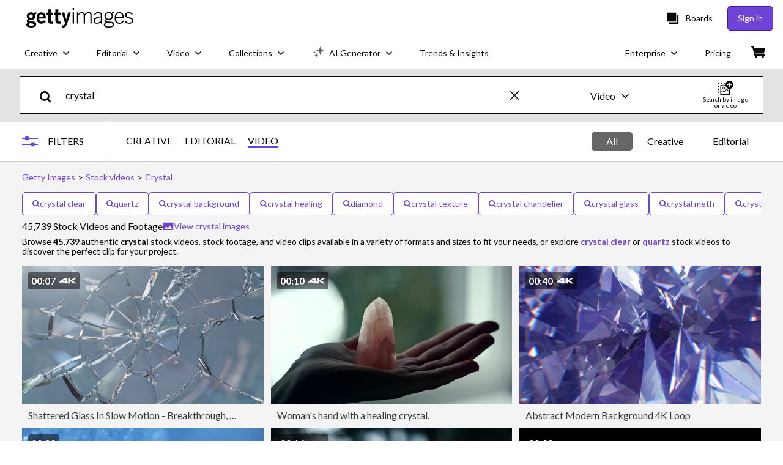

--- FILE ---
content_type: text/html; charset=utf-8
request_url: https://www.gettyimages.ca/videos/crystal
body_size: 108249
content:
<!DOCTYPE html><html class="en-us getty no-js" lang="en-us" prefix="og: http://ogp.me/ns#"><head><script>window.renderStart = new Date().getTime();
window.currentSite = {
  domainSuffix: "ca",
  nickname: "getty",
  isGetty: true,
  isiStock: false,
  countryLanguagePrefix: "",
  tld: "ca",
  path: "/videos/crystal",
  host: "www.gettyimages.ca"
}
window.notificationsContext = '';
window.currentApplication = "search";
window.pipelineId = "3152121";
window.requireCookieConsent = false
window.environment = {
  isProduction: true
}
window.pipelineId = "3152121"
window.experiences = {"reactcreativecarousel":{"is_active":true,"active_offers":{"offers":"Carousel"},"metadata":{"bot":"Carousel","pulse":"true"}},"reactcreativeimageslanding":{"is_active":true,"active_offers":{},"metadata":{"bot":"true"}},"seowhitelistandcanonicals":{"is_active":true,"active_offers":{},"metadata":{"bot":"true"}},"setfederatedcomponentcookies":{"is_active":true,"active_offers":{},"metadata":{"bot":"true"}}}
window.google_tag_manager_id = "GTM-P4WB37"</script><script>(function() {
  window.localeStrings = window.localeStrings || {};
  var lsData = null;
  for (var key in lsData) { window.localeStrings[key] = lsData[key]; }

  window.visitorExperiencesData = window.visitorExperiencesData || {};
  var veData = null;
  for (var key in veData) { window.visitorExperiencesData[key] = veData[key]; }

  //HACK? - SiteMap class script is not loaded yet, but here is where we know the values for its constructor.
  if(!window.siteMap){window.siteMap = {};}
  window.siteMap.constructorValues = {
    location: window.location,
    countryLanguagePrefixes: {},
    languageOnlyPrefixes: {},
    siteMapMethods: null
  };

  window.siteCapabilitiesData = window.siteCapabilitiesData || {};
  var scData = null;
  for (var key in scData) { window.siteCapabilitiesData[key] = scData[key]; }

  window.user = {}
  window.user.isRemembered = false;
  window.user.isSecurelyRemembered = false;
  window.user.isAuthenticated = false;
  window.user.autoSuggestLocale = "en-us";
  window.user.isBot = true;
  window.isMobile = false;
  window.user.locale = "en-us"
  window.application = {
    app_prefix: "search"
  };
})();</script><link rel="preconnect" href="//spectrum.gettyimages.com"><link rel="preconnect" href="//media.gettyimages.com"><link rel="dns-prefetch" href="//spectrum.gettyimages.com"><link rel="dns-prefetch" href="//media.gettyimages.com"><link href="https://fonts.gstatic.com" rel="preconnect" /><link href="https://fonts.googleapis.com/css?family=Lato:400,400i,700,700i&amp;subset=latin-ext" rel="stylesheet" /><link href="/favicon.ico" rel="icon" type="image/x-icon" /><link href="/favicon-16x16.png" rel="icon" sizes="16x16" type="image/png" /><link href="/favicon-32x32.png" rel="icon" sizes="32x32" type="image/png" /><link href="/favicon-48x48.png" rel="icon" sizes="48x48" type="image/png" /><link href="/favicon-64x64.png" rel="icon" sizes="64x64" type="image/png" /><link href="/favicon-96x96.png" rel="icon" sizes="96x96" type="image/png" /><link href="/favicon-128x128.png" rel="icon" sizes="128x128" type="image/png" /><link href="/favicon-192x192.png" rel="icon" sizes="192x192" type="image/png" /><link href="/favicon-256x256.png" rel="icon" sizes="256x256" type="image/png" /><link rel="stylesheet" type="text/css" media="all" href="/search/assets/css/getty.c11dea6b15d4e10f4d03.css"><link rel="stylesheet" type="text/css" media="all" href="/search/assets/css/application.244662e23ea0abe38300.css"><script type="text/javascript" src="/search/assets/polyfill.28b94c4fb173f91f2fd1.js" nomodule="nomodule"></script><script type="text/javascript" src="/search/assets/application.401c041aed2a925cdc37.js" defer="defer"></script><link href="https://www.gettyimages.ca/videos/crystal" id="canonical-url" rel="canonical" /><meta content="IE=edge" http-equiv="X-UA-Compatible" /><title>45,739 Crystal Stock Videos, Footage, &amp; 4K Video Clips - Getty Images</title><meta charset="utf-8" /><meta name="csrf-param" content="authenticity_token" />
<meta name="csrf-token" content="J9ItijzcO/rfZeZ/g0fVZyZ+d9l7gkDZGupEoxhIn8Q2ZHp+HY6Sy7ukv0B+8keUQC62AjH5RFtH8VQ0EcPx2w==" /><meta name="title" content="45,739 Crystal Stock Videos, Footage, &amp; 4K Video Clips - Getty Images" /><meta name="description" content="Explore Authentic Crystal Stock Videos & Footage For Your Project Or Campaign. Less Searching, More Finding With Getty Images." /><meta name="viewport" content="width=device-width, initial-scale=1.0" /><meta name="apple-mobile-web-app-capable" content="yes" /><meta name="apple-mobile-web-app-status-bar-style" content="black-translucent" /><meta name="robots" content="noai, noimageai" /><meta content="" property="og:description" /><meta content="" property="og:title" /><meta content="" property="og:image" /><meta content="" name="twitter:title" /><meta content="summary_large_image" name="twitter:card" /><meta content="" name="twitter:image" /><link href="https://www.gettyimages.com.au/videos/crystal" hreflang="en-AU" rel="alternate" /><link href="https://www.gettyimages.ca/videos/crystal" hreflang="en-CA" rel="alternate" /><link href="https://www.gettyimages.dk/videos/crystal" hreflang="en-DK" rel="alternate" /><link href="https://www.gettyimages.in/videos/crystal" hreflang="en-IN" rel="alternate" /><link href="https://www.gettyimages.ie/videos/crystal" hreflang="en-IE" rel="alternate" /><link href="https://www.gettyimages.co.nz/videos/crystal" hreflang="en-NZ" rel="alternate" /><link href="https://www.gettyimages.no/videos/crystal" hreflang="en-NO" rel="alternate" /><link href="https://www.gettyimages.fi/videos/crystal" hreflang="en-FI" rel="alternate" /><link href="https://www.gettyimages.ae/videos/crystal" hreflang="en-AE" rel="alternate" /><link href="https://www.gettyimages.co.uk/videos/crystal" hreflang="en-GB" rel="alternate" /><link href="https://www.gettyimages.com/videos/crystal" hreflang="en-US" rel="alternate" /><link href="https://www.gettyimages.com/videos/crystal" hreflang="x-default" rel="alternate" /><link href="/sign-in?returnurl=%2Fvideos%2Fcrystal" rel="signin" /><link href="/purchase/cart" rel="cart" /><link href="http://www.gettyimages.ca/opensearch.xml" rel="search" type="application/opensearchdescription+xml" /></head><body class="gateway_container"><meta name="itemType" content="https://schema.org/WebPage" /><div id="header-wrapper">      <script type="application/json" data-component='Header'>
        {"layout":"full","currentPage":"search","showEnterpriseDropdown":true,"linkDisabled":false}
      </script>
      <script type="text/javascript">if(!window.remotes) { window.remotes = {}; }</script><link rel="stylesheet" href="/components/global-nav/static/css/alliance-ui-styles.96f78420de99040ee2c7.css"/><link rel="stylesheet" href="/components/global-nav/static/css/9385.cadda3a6b24fcf29ec05.css"/><link rel="stylesheet" href="/components/global-nav/static/css/components-getty-Header.70d5f83c24aae5bd521a.css"/><link rel="stylesheet" href="/components/global-nav/static/css/Header.f22ce4f2595e3f5f52d1.css"/><script src="/components/global-nav/static/remoteEntry.54dd08ba2971bc1ee616.js" integrity="sha384-1fR4o0kAXq4b/1tX9bUEd3eGLnUf/nnMdZCLjDPVhyL9XjVjOgob3jeT7q77bovg" defer=""></script><script src="/components/global-nav/static/7029.021356130f6d91d785e2.js" integrity="sha384-/Rubeahr1lNg/4r6vFydVMt2wEBLd9LTtYiXoPq6jbAeEjGpvghkalM5cjThaS/R" defer=""></script><script src="/components/global-nav/static/Header.cd285e831d4093f0ab52.js" integrity="sha384-vFxU8CzQkzdJPn5TGsOGDF7z5s9ko19ZzEH4j77j1ngKWNNkU3CA2E0uv2wzQ6+p" defer=""></script><script src="/components/global-nav/static/getty-js.195d9ec4f281e473f9f9.js" integrity="sha384-9dCQoIYD6JaN6DUuHsI0rUSc23SOAgrbp9rMksq5yNcynk9sHUW0pIsBcoH8tWFG" defer=""></script><script src="/components/global-nav/static/locales-getty-en-us.98fa41bd2500a0e9011c.js" integrity="sha384-dNZ6VhXwInZ+cA6ubwM7/IzCSpI+AZNTNKORzWggJSeGEzHiCej8weLlBODytUda" defer=""></script><script src="/components/global-nav/static/7753.e8e37fbb58e65fe58f6d.js" integrity="sha384-oj4NW7yTrtNI7lWqvhxN6PGC8/7AmDMPpIWAH7haDFxC5nwICkAyZQpl7QUEoInB" defer=""></script><script src="/components/global-nav/static/5000.e78876c5ea36791488c2.js" integrity="sha384-bNcnkBEg8GZnM5zoPw7l52xEfygz1egB6nFUZVCUpI5yJumoRSW4qJpLhN8fAglU" defer=""></script><script src="/components/global-nav/static/2482.66dcf6f1816a77e20a1f.js" integrity="sha384-KoN7VKfGsCUidco3NX/BL9LKqPSVCciqdgF7rhEI2UpvbyK74qeFo957CLnUxaE+" defer=""></script><script src="/components/global-nav/static/4176.93100ad5d38a406d7c2d.js" integrity="sha384-z5g9G4DQO3a2AKdzDfUYVDw7ni1WMf0zIxVP8slKmsBvpX9xnpbbH/62IMW4kWfe" defer=""></script><script src="/components/global-nav/static/7054.b2cbdc11df5af4c3a34b.js" integrity="sha384-h9uxpRBL/yzoW3ZcdqvleCZlYHP+HYORSfy1HC0DnCqFID2d41XzY48LbVIeKqX6" defer=""></script><script src="/components/global-nav/static/components-getty-Header.b757d62fcf2c908d2899.js" integrity="sha384-BY0/u5+NJjf+8o3ZWezCHt545XHWipo/i9/2oZiCO/XqKMjOCD8WciRTtdx54e/x" defer=""></script><div ng-non-bindable="true" data-component="Header" data-prerender="true" data-app="global_nav" data-locale="en-us" data-site="getty" data-federated-component="true" data-root="false"><!--$--><script id="header_567047" type="text/javascript">if(!window.remotes['global_nav']){window.remotes['global_nav']={};}
    window.remotes['global_nav']['header']={};
    window.remotes['global_nav']['header'].state="%7B%22mutations%22%3A%5B%5D%2C%22queries%22%3A%5B%7B%22dehydratedAt%22%3A1769256670222%2C%22state%22%3A%7B%22data%22%3A%7B%22premiumDashBoardEnabled%22%3Afalse%2C%22isAnonymous%22%3Atrue%2C%22isAuthenticated%22%3Afalse%2C%22isKnownUser%22%3Afalse%2C%22isBot%22%3Afalse%2C%22isTeamLeader%22%3Afalse%2C%22isTeamMember%22%3Afalse%2C%22billingCountryCode%22%3A%22BRA%22%2C%22hasActiveGenerationAgreement%22%3Afalse%2C%22isEligibleForPremiumPlusMusic%22%3Atrue%2C%22displayName%22%3A%22%22%2C%22emergencyBannersData%22%3A%7B%7D%2C%22creativeTrendingSearchLinksImage%22%3A%5B%7B%22name%22%3A%22Paper%20Texture%22%2C%22gaName%22%3A%22Paper%20Texture%22%2C%22href%22%3A%22%2Fphotos%2Fpaper-texture%22%7D%2C%7B%22name%22%3A%22Black%20History%20Month%22%2C%22gaName%22%3A%22Black%20History%20Month%22%2C%22href%22%3A%22%2Fphotos%2Fblack-history-month%22%7D%2C%7B%22name%22%3A%22Hand%20Holding%20Phone%22%2C%22gaName%22%3A%22Hand%20Holding%20Phone%22%2C%22href%22%3A%22%2Fphotos%2Fhand-holding-phone%22%7D%2C%7B%22name%22%3A%22Business%20Meeting%22%2C%22gaName%22%3A%22Business%20Meeting%22%2C%22href%22%3A%22%2Fphotos%2Fbusiness-meeting%22%7D%2C%7B%22name%22%3A%22Canada%22%2C%22gaName%22%3A%22Canada%22%2C%22href%22%3A%22%2Fphotos%2Fcanada%22%7D%2C%7B%22name%22%3A%22Sustainability%22%2C%22gaName%22%3A%22Sustainability%22%2C%22href%22%3A%22%2Fphotos%2Fsustainability%22%7D%2C%7B%22name%22%3A%22People%20In%20Office%20Working%22%2C%22gaName%22%3A%22People%20In%20Office%20Working%22%2C%22href%22%3A%22%2Fphotos%2Fpeople-in-office-working%22%7D%2C%7B%22name%22%3A%22Calendar%22%2C%22gaName%22%3A%22Calendar%22%2C%22href%22%3A%22%2Fphotos%2Fcalendar%22%7D%2C%7B%22name%22%3A%22Kitchen%22%2C%22gaName%22%3A%22Kitchen%22%2C%22href%22%3A%22%2Fphotos%2Fkitchen%22%7D%2C%7B%22name%22%3A%22Ecological%20Footprint%22%2C%22gaName%22%3A%22Ecological%20Footprint%22%2C%22href%22%3A%22%2Fphotos%2Fecological-footprint%22%7D%2C%7B%22name%22%3A%22Family%22%2C%22gaName%22%3A%22Family%22%2C%22href%22%3A%22%2Fphotos%2Ffamily%22%7D%2C%7B%22name%22%3A%22Albino%20Ball%20Python%22%2C%22gaName%22%3A%22Albino%20Ball%20Python%22%2C%22href%22%3A%22%2Fphotos%2Falbino-ball-python%22%7D%2C%7B%22name%22%3A%22Hockey%22%2C%22gaName%22%3A%22Hockey%22%2C%22href%22%3A%22%2Fphotos%2Fhockey%22%7D%2C%7B%22name%22%3A%22World%20Map%22%2C%22gaName%22%3A%22World%20Map%22%2C%22href%22%3A%22%2Fphotos%2Fworld-map%22%7D%2C%7B%22name%22%3A%22Mental%20Health%22%2C%22gaName%22%3A%22Mental%20Health%22%2C%22href%22%3A%22%2Fphotos%2Fmental-health%22%7D%5D%2C%22creativeTrendingSearchLinksVideo%22%3A%5B%7B%22name%22%3A%22British%20Columbia%20Wildfire%22%2C%22gaName%22%3A%22British%20Columbia%20Wildfire%22%2C%22href%22%3A%22%2Fvideos%2Fbritish-columbia-wildfire%22%7D%2C%7B%22name%22%3A%22Valentines%20Day%22%2C%22gaName%22%3A%22Valentines%20Day%22%2C%22href%22%3A%22%2Fvideos%2Fvalentines-day%22%7D%2C%7B%22name%22%3A%22Montreal%22%2C%22gaName%22%3A%22Montreal%22%2C%22href%22%3A%22%2Fvideos%2Fmontreal%22%7D%2C%7B%22name%22%3A%22Ai%22%2C%22gaName%22%3A%22Ai%22%2C%22href%22%3A%22%2Fvideos%2Fai%22%7D%2C%7B%22name%22%3A%22Youtube%22%2C%22gaName%22%3A%22Youtube%22%2C%22href%22%3A%22%2Fvideos%2Fyoutube%22%7D%2C%7B%22name%22%3A%22Gondolas%20Venice%22%2C%22gaName%22%3A%22Gondolas%20Venice%22%2C%22href%22%3A%22%2Fvideos%2Fgondolas-venice%22%7D%2C%7B%22name%22%3A%22Porcupine%20Quills%22%2C%22gaName%22%3A%22Porcupine%20Quills%22%2C%22href%22%3A%22%2Fvideos%2Fporcupine-quills%22%7D%5D%2C%22creativeTrendingSearchLinksIllustration%22%3A%5B%7B%22name%22%3A%22British%20Empire%20Slavery%20India%22%2C%22gaName%22%3A%22British%20Empire%20Slavery%20India%22%2C%22href%22%3A%22%2Fillustrations%2Fbritish-empire-slavery-india%22%7D%5D%2C%22creativeTrendingSearchLinksVector%22%3A%5B%7B%22name%22%3A%22Black%20History%20Month%22%2C%22gaName%22%3A%22Black%20History%20Month%22%2C%22href%22%3A%22%2Fvectors%2Fblack-history-month%22%7D%2C%7B%22name%22%3A%22Calendar%22%2C%22gaName%22%3A%22Calendar%22%2C%22href%22%3A%22%2Fvectors%2Fcalendar%22%7D%2C%7B%22name%22%3A%22World%20Map%22%2C%22gaName%22%3A%22World%20Map%22%2C%22href%22%3A%22%2Fvectors%2Fworld-map%22%7D%2C%7B%22name%22%3A%22Sleep%20Study%20Icon%22%2C%22gaName%22%3A%22Sleep%20Study%20Icon%22%2C%22href%22%3A%22%2Fvectors%2Fsleep-study-icon%22%7D%2C%7B%22name%22%3A%22Stamp%22%2C%22gaName%22%3A%22Stamp%22%2C%22href%22%3A%22%2Fvectors%2Fstamp%22%7D%2C%7B%22name%22%3A%22Abstract%20Background%22%2C%22gaName%22%3A%22Abstract%20Background%22%2C%22href%22%3A%22%2Fvectors%2Fabstract-background%22%7D%2C%7B%22name%22%3A%22Gold%22%2C%22gaName%22%3A%22Gold%22%2C%22href%22%3A%22%2Fvectors%2Fgold%22%7D%2C%7B%22name%22%3A%22Equalizer%22%2C%22gaName%22%3A%22Equalizer%22%2C%22href%22%3A%22%2Fvectors%2Fequalizer%22%7D%2C%7B%22name%22%3A%22Doctor%22%2C%22gaName%22%3A%22Doctor%22%2C%22href%22%3A%22%2Fvectors%2Fdoctor%22%7D%2C%7B%22name%22%3A%22People%22%2C%22gaName%22%3A%22People%22%2C%22href%22%3A%22%2Fvectors%2Fpeople%22%7D%2C%7B%22name%22%3A%22Sound%20Waves%22%2C%22gaName%22%3A%22Sound%20Waves%22%2C%22href%22%3A%22%2Fvectors%2Fsound-waves%22%7D%2C%7B%22name%22%3A%22Map%20Of%20Canada%22%2C%22gaName%22%3A%22Map%20Of%20Canada%22%2C%22href%22%3A%22%2Fvectors%2Fmap-of-canada%22%7D%2C%7B%22name%22%3A%22Maple%20Leaf%20Vector%22%2C%22gaName%22%3A%22Maple%20Leaf%20Vector%22%2C%22href%22%3A%22%2Fvectors%2Fmaple-leaf-vector%22%7D%2C%7B%22name%22%3A%22Year%20Of%20The%20Horse%22%2C%22gaName%22%3A%22Year%20Of%20The%20Horse%22%2C%22href%22%3A%22%2Fvectors%2Fyear-of-the-horse%22%7D%2C%7B%22name%22%3A%22Character%20Leadership%20Icons%22%2C%22gaName%22%3A%22Character%20Leadership%20Icons%22%2C%22href%22%3A%22%2Fvectors%2Fcharacter-leadership-icons%22%7D%5D%2C%22editorialTrendingSearchLinksImage%22%3A%5B%7B%22name%22%3A%22Trump%22%2C%22gaName%22%3A%22Trump%22%2C%22href%22%3A%22%2Fphotos%2Ftrump%22%7D%2C%7B%22name%22%3A%22Greenland%22%2C%22gaName%22%3A%22Greenland%22%2C%22href%22%3A%22%2Fphotos%2Fgreenland%22%7D%2C%7B%22name%22%3A%22Donald%20Trump%22%2C%22gaName%22%3A%22Donald%20Trump%22%2C%22href%22%3A%22%2Fphotos%2Fdonald-trump%22%7D%2C%7B%22name%22%3A%22Valentino%20Garavani%22%2C%22gaName%22%3A%22Valentino%20Garavani%22%2C%22href%22%3A%22%2Fphotos%2Fvalentino-garavani%22%7D%2C%7B%22name%22%3A%22Mitch%20Marner%22%2C%22gaName%22%3A%22Mitch%20Marner%22%2C%22href%22%3A%22%2Fphotos%2Fmitch-marner%22%7D%2C%7B%22name%22%3A%22Mark%20Carney%22%2C%22gaName%22%3A%22Mark%20Carney%22%2C%22href%22%3A%22%2Fphotos%2Fmark-carney%22%7D%2C%7B%22name%22%3A%22Iran%22%2C%22gaName%22%3A%22Iran%22%2C%22href%22%3A%22%2Fphotos%2Firan%22%7D%2C%7B%22name%22%3A%22Bo%20Bichette%22%2C%22gaName%22%3A%22Bo%20Bichette%22%2C%22href%22%3A%22%2Fphotos%2Fbo-bichette%22%7D%2C%7B%22name%22%3A%22Auston%20Matthews%22%2C%22gaName%22%3A%22Auston%20Matthews%22%2C%22href%22%3A%22%2Fphotos%2Fauston-matthews%22%7D%2C%7B%22name%22%3A%22Carney%22%2C%22gaName%22%3A%22Carney%22%2C%22href%22%3A%22%2Fphotos%2Fcarney%22%7D%2C%7B%22name%22%3A%22Mboko%22%2C%22gaName%22%3A%22Mboko%22%2C%22href%22%3A%22%2Fphotos%2Fmboko%22%7D%2C%7B%22name%22%3A%22Valentino%22%2C%22gaName%22%3A%22Valentino%22%2C%22href%22%3A%22%2Fphotos%2Fvalentino%22%7D%2C%7B%22name%22%3A%22Trump%20Davos%22%2C%22gaName%22%3A%22Trump%20Davos%22%2C%22href%22%3A%22%2Fphotos%2Ftrump-davos%22%7D%2C%7B%22name%22%3A%22Montreal%20Canadiens%22%2C%22gaName%22%3A%22Montreal%20Canadiens%22%2C%22href%22%3A%22%2Fphotos%2Fmontreal-canadiens%22%7D%2C%7B%22name%22%3A%22Davos%22%2C%22gaName%22%3A%22Davos%22%2C%22href%22%3A%22%2Fphotos%2Fdavos%22%7D%2C%7B%22name%22%3A%22Kyle%20Tucker%22%2C%22gaName%22%3A%22Kyle%20Tucker%22%2C%22href%22%3A%22%2Fphotos%2Fkyle-tucker%22%7D%2C%7B%22name%22%3A%22Brooklyn%20Beckham%22%2C%22gaName%22%3A%22Brooklyn%20Beckham%22%2C%22href%22%3A%22%2Fphotos%2Fbrooklyn-beckham%22%7D%2C%7B%22name%22%3A%22Victoria%20Mboko%22%2C%22gaName%22%3A%22Victoria%20Mboko%22%2C%22href%22%3A%22%2Fphotos%2Fvictoria-mboko%22%7D%2C%7B%22name%22%3A%22Jonathan%20Toews%22%2C%22gaName%22%3A%22Jonathan%20Toews%22%2C%22href%22%3A%22%2Fphotos%2Fjonathan-toews%22%7D%2C%7B%22name%22%3A%22Josh%20Allen%22%2C%22gaName%22%3A%22Josh%20Allen%22%2C%22href%22%3A%22%2Fphotos%2Fjosh-allen%22%7D%5D%2C%22editorialTrendingSearchLinksVideo%22%3A%5B%7B%22name%22%3A%22Greenland%22%2C%22gaName%22%3A%22Greenland%22%2C%22href%22%3A%22%2Fvideos%2Fgreenland%22%7D%2C%7B%22name%22%3A%22Brooklyn%20Beckham%22%2C%22gaName%22%3A%22Brooklyn%20Beckham%22%2C%22href%22%3A%22%2Fvideos%2Fbrooklyn-beckham%22%7D%2C%7B%22name%22%3A%22Jennifer%20Lopez%22%2C%22gaName%22%3A%22Jennifer%20Lopez%22%2C%22href%22%3A%22%2Fvideos%2Fjennifer-lopez%22%7D%5D%2C%22editorialTrendingSearchLinksNews%22%3A%5B%7B%22name%22%3A%22Trump%22%2C%22gaName%22%3A%22Trump%22%2C%22href%22%3A%22%2Fphotos%2Ftrump%22%7D%2C%7B%22name%22%3A%22Donald%20Trump%22%2C%22gaName%22%3A%22Donald%20Trump%22%2C%22href%22%3A%22%2Fphotos%2Fdonald-trump%22%7D%2C%7B%22name%22%3A%22Greenland%22%2C%22gaName%22%3A%22Greenland%22%2C%22href%22%3A%22%2Fphotos%2Fgreenland%22%7D%2C%7B%22name%22%3A%22Mark%20Carney%22%2C%22gaName%22%3A%22Mark%20Carney%22%2C%22href%22%3A%22%2Fphotos%2Fmark-carney%22%7D%2C%7B%22name%22%3A%22Iran%22%2C%22gaName%22%3A%22Iran%22%2C%22href%22%3A%22%2Fphotos%2Firan%22%7D%2C%7B%22name%22%3A%22Carney%22%2C%22gaName%22%3A%22Carney%22%2C%22href%22%3A%22%2Fphotos%2Fcarney%22%7D%2C%7B%22name%22%3A%22Trump%20Davos%22%2C%22gaName%22%3A%22Trump%20Davos%22%2C%22href%22%3A%22%2Fphotos%2Ftrump-davos%22%7D%2C%7B%22name%22%3A%22Davos%22%2C%22gaName%22%3A%22Davos%22%2C%22href%22%3A%22%2Fphotos%2Fdavos%22%7D%2C%7B%22name%22%3A%22Minneapolis%22%2C%22gaName%22%3A%22Minneapolis%22%2C%22href%22%3A%22%2Fphotos%2Fminneapolis%22%7D%2C%7B%22name%22%3A%22Machado%22%2C%22gaName%22%3A%22Machado%22%2C%22href%22%3A%22%2Fphotos%2Fmachado%22%7D%2C%7B%22name%22%3A%22World%20Economic%20Forum%22%2C%22gaName%22%3A%22World%20Economic%20Forum%22%2C%22href%22%3A%22%2Fphotos%2Fworld-economic-forum%22%7D%2C%7B%22name%22%3A%22Macron%22%2C%22gaName%22%3A%22Macron%22%2C%22href%22%3A%22%2Fphotos%2Fmacron%22%7D%2C%7B%22name%22%3A%22Prince%20Harry%22%2C%22gaName%22%3A%22Prince%20Harry%22%2C%22href%22%3A%22%2Fphotos%2Fprince-harry%22%7D%2C%7B%22name%22%3A%22Gaza%22%2C%22gaName%22%3A%22Gaza%22%2C%22href%22%3A%22%2Fphotos%2Fgaza%22%7D%2C%7B%22name%22%3A%22Iran%20Protest%22%2C%22gaName%22%3A%22Iran%20Protest%22%2C%22href%22%3A%22%2Fphotos%2Firan-protest%22%7D%2C%7B%22name%22%3A%22Tehran%22%2C%22gaName%22%3A%22Tehran%22%2C%22href%22%3A%22%2Fphotos%2Ftehran%22%7D%2C%7B%22name%22%3A%22Daily%20Mail%22%2C%22gaName%22%3A%22Daily%20Mail%22%2C%22href%22%3A%22%2Fphotos%2Fdaily-mail%22%7D%2C%7B%22name%22%3A%22Carney%20Davos%22%2C%22gaName%22%3A%22Carney%20Davos%22%2C%22href%22%3A%22%2Fphotos%2Fcarney-davos%22%7D%2C%7B%22name%22%3A%22Mark%20Rutte%22%2C%22gaName%22%3A%22Mark%20Rutte%22%2C%22href%22%3A%22%2Fphotos%2Fmark-rutte%22%7D%2C%7B%22name%22%3A%22Dingos%20Australia%22%2C%22gaName%22%3A%22Dingos%20Australia%22%2C%22href%22%3A%22%2Fphotos%2Fdingos-australia%22%7D%5D%2C%22editorialTrendingSearchLinksSports%22%3A%5B%7B%22name%22%3A%22Mitch%20Marner%22%2C%22gaName%22%3A%22Mitch%20Marner%22%2C%22href%22%3A%22%2Fphotos%2Fmitch-marner%22%7D%2C%7B%22name%22%3A%22Bo%20Bichette%22%2C%22gaName%22%3A%22Bo%20Bichette%22%2C%22href%22%3A%22%2Fphotos%2Fbo-bichette%22%7D%2C%7B%22name%22%3A%22Auston%20Matthews%22%2C%22gaName%22%3A%22Auston%20Matthews%22%2C%22href%22%3A%22%2Fphotos%2Fauston-matthews%22%7D%2C%7B%22name%22%3A%22Mboko%22%2C%22gaName%22%3A%22Mboko%22%2C%22href%22%3A%22%2Fphotos%2Fmboko%22%7D%2C%7B%22name%22%3A%22Montreal%20Canadiens%22%2C%22gaName%22%3A%22Montreal%20Canadiens%22%2C%22href%22%3A%22%2Fphotos%2Fmontreal-canadiens%22%7D%2C%7B%22name%22%3A%22Kyle%20Tucker%22%2C%22gaName%22%3A%22Kyle%20Tucker%22%2C%22href%22%3A%22%2Fphotos%2Fkyle-tucker%22%7D%2C%7B%22name%22%3A%22Victoria%20Mboko%22%2C%22gaName%22%3A%22Victoria%20Mboko%22%2C%22href%22%3A%22%2Fphotos%2Fvictoria-mboko%22%7D%2C%7B%22name%22%3A%22Jonathan%20Toews%22%2C%22gaName%22%3A%22Jonathan%20Toews%22%2C%22href%22%3A%22%2Fphotos%2Fjonathan-toews%22%7D%2C%7B%22name%22%3A%22Josh%20Allen%22%2C%22gaName%22%3A%22Josh%20Allen%22%2C%22href%22%3A%22%2Fphotos%2Fjosh-allen%22%7D%2C%7B%22name%22%3A%22Lane%20Hutson%22%2C%22gaName%22%3A%22Lane%20Hutson%22%2C%22href%22%3A%22%2Fphotos%2Flane-hutson%22%7D%2C%7B%22name%22%3A%22Rasmus%20Andersson%22%2C%22gaName%22%3A%22Rasmus%20Andersson%22%2C%22href%22%3A%22%2Fphotos%2Frasmus-andersson%22%7D%2C%7B%22name%22%3A%22Sidney%20Crosby%22%2C%22gaName%22%3A%22Sidney%20Crosby%22%2C%22href%22%3A%22%2Fphotos%2Fsidney-crosby%22%7D%2C%7B%22name%22%3A%22Sam%20Darnold%22%2C%22gaName%22%3A%22Sam%20Darnold%22%2C%22href%22%3A%22%2Fphotos%2Fsam-darnold%22%7D%2C%7B%22name%22%3A%22Brandon%20Beane%22%2C%22gaName%22%3A%22Brandon%20Beane%22%2C%22href%22%3A%22%2Fphotos%2Fbrandon-beane%22%7D%2C%7B%22name%22%3A%22Canadiens%22%2C%22gaName%22%3A%22Canadiens%22%2C%22href%22%3A%22%2Fphotos%2Fcanadiens%22%7D%2C%7B%22name%22%3A%22Drake%20Maye%22%2C%22gaName%22%3A%22Drake%20Maye%22%2C%22href%22%3A%22%2Fphotos%2Fdrake-maye%22%7D%2C%7B%22name%22%3A%22John%20Harbaugh%22%2C%22gaName%22%3A%22John%20Harbaugh%22%2C%22href%22%3A%22%2Fphotos%2Fjohn-harbaugh%22%7D%2C%7B%22name%22%3A%22Cole%20Caufield%22%2C%22gaName%22%3A%22Cole%20Caufield%22%2C%22href%22%3A%22%2Fphotos%2Fcole-caufield%22%7D%2C%7B%22name%22%3A%22Fernando%20Mendoza%22%2C%22gaName%22%3A%22Fernando%20Mendoza%22%2C%22href%22%3A%22%2Fphotos%2Ffernando-mendoza%22%7D%2C%7B%22name%22%3A%22Eliot%20Grondin%22%2C%22gaName%22%3A%22Eliot%20Grondin%22%2C%22href%22%3A%22%2Fphotos%2Feliot-grondin%22%7D%5D%2C%22editorialTrendingSearchLinksEntertainment%22%3A%5B%7B%22name%22%3A%22Valentino%20Garavani%22%2C%22gaName%22%3A%22Valentino%20Garavani%22%2C%22href%22%3A%22%2Fphotos%2Fvalentino-garavani%22%7D%2C%7B%22name%22%3A%22Heated%20Rivalry%22%2C%22gaName%22%3A%22Heated%20Rivalry%22%2C%22href%22%3A%22%2Fphotos%2Fheated-rivalry%22%7D%2C%7B%22name%22%3A%22Francois%20Arnaud%22%2C%22gaName%22%3A%22Francois%20Arnaud%22%2C%22href%22%3A%22%2Fphotos%2Ffrancois-arnaud%22%7D%2C%7B%22name%22%3A%22Pamela%20Anderson%22%2C%22gaName%22%3A%22Pamela%20Anderson%22%2C%22href%22%3A%22%2Fphotos%2Fpamela-anderson%22%7D%2C%7B%22name%22%3A%22Taylor%20Swift%22%2C%22gaName%22%3A%22Taylor%20Swift%22%2C%22href%22%3A%22%2Fphotos%2Ftaylor-swift%22%7D%2C%7B%22name%22%3A%22Brooklyn%20Beckham%22%2C%22gaName%22%3A%22Brooklyn%20Beckham%22%2C%22href%22%3A%22%2Fphotos%2Fbrooklyn-beckham%22%7D%2C%7B%22name%22%3A%22Valentino%22%2C%22gaName%22%3A%22Valentino%22%2C%22href%22%3A%22%2Fphotos%2Fvalentino%22%7D%2C%7B%22name%22%3A%22Asap%20Rocky%22%2C%22gaName%22%3A%22Asap%20Rocky%22%2C%22href%22%3A%22%2Fphotos%2Fasap-rocky%22%7D%2C%7B%22name%22%3A%22Amanda%20Bynes%22%2C%22gaName%22%3A%22Amanda%20Bynes%22%2C%22href%22%3A%22%2Fphotos%2Famanda-bynes%22%7D%2C%7B%22name%22%3A%22Sarah%20Mclachlan%22%2C%22gaName%22%3A%22Sarah%20Mclachlan%22%2C%22href%22%3A%22%2Fphotos%2Fsarah-mclachlan%22%7D%2C%7B%22name%22%3A%22Alanis%20Morissette%22%2C%22gaName%22%3A%22Alanis%20Morissette%22%2C%22href%22%3A%22%2Fphotos%2Falanis-morissette%22%7D%2C%7B%22name%22%3A%22Julio%20Iglesias%22%2C%22gaName%22%3A%22Julio%20Iglesias%22%2C%22href%22%3A%22%2Fphotos%2Fjulio-iglesias%22%7D%2C%7B%22name%22%3A%22Finn%20Wolfhard%22%2C%22gaName%22%3A%22Finn%20Wolfhard%22%2C%22href%22%3A%22%2Fphotos%2Ffinn-wolfhard%22%7D%2C%7B%22name%22%3A%22Green%20Day%22%2C%22gaName%22%3A%22Green%20Day%22%2C%22href%22%3A%22%2Fphotos%2Fgreen-day%22%7D%2C%7B%22name%22%3A%22Jacob%20Tierney%22%2C%22gaName%22%3A%22Jacob%20Tierney%22%2C%22href%22%3A%22%2Fphotos%2Fjacob-tierney%22%7D%2C%7B%22name%22%3A%22Julia%20Roberts%20Oscar%22%2C%22gaName%22%3A%22Julia%20Roberts%20Oscar%22%2C%22href%22%3A%22%2Fphotos%2Fjulia-roberts-oscar%22%7D%2C%7B%22name%22%3A%22Bruno%20Mars%22%2C%22gaName%22%3A%22Bruno%20Mars%22%2C%22href%22%3A%22%2Fphotos%2Fbruno-mars%22%7D%2C%7B%22name%22%3A%22Ryan%20Hurst%22%2C%22gaName%22%3A%22Ryan%20Hurst%22%2C%22href%22%3A%22%2Fphotos%2Fryan-hurst%22%7D%5D%2C%22editorialTrendingSearchLinksFashion%22%3A%5B%7B%22name%22%3A%22Valentino%20Garavani%22%2C%22gaName%22%3A%22Valentino%20Garavani%22%2C%22href%22%3A%22%2Fphotos%2Fvalentino-garavani%22%7D%2C%7B%22name%22%3A%22Valentino%22%2C%22gaName%22%3A%22Valentino%22%2C%22href%22%3A%22%2Fphotos%2Fvalentino%22%7D%2C%7B%22name%22%3A%22Brooklyn%20Beckham%22%2C%22gaName%22%3A%22Brooklyn%20Beckham%22%2C%22href%22%3A%22%2Fphotos%2Fbrooklyn-beckham%22%7D%2C%7B%22name%22%3A%22Hudson%20Williams%22%2C%22gaName%22%3A%22Hudson%20Williams%22%2C%22href%22%3A%22%2Fphotos%2Fhudson-williams%22%7D%2C%7B%22name%22%3A%22David%20Beckham%22%2C%22gaName%22%3A%22David%20Beckham%22%2C%22href%22%3A%22%2Fphotos%2Fdavid-beckham%22%7D%2C%7B%22name%22%3A%22Pamela%20Anderson%22%2C%22gaName%22%3A%22Pamela%20Anderson%22%2C%22href%22%3A%22%2Fphotos%2Fpamela-anderson%22%7D%2C%7B%22name%22%3A%22Seth%20Rogen%22%2C%22gaName%22%3A%22Seth%20Rogen%22%2C%22href%22%3A%22%2Fphotos%2Fseth-rogen%22%7D%5D%2C%22editorialTrendingSearchLinksArchive%22%3A%5B%7B%22name%22%3A%22Valentino%20Garavani%22%2C%22gaName%22%3A%22Valentino%20Garavani%22%2C%22href%22%3A%22%2Fphotos%2Fvalentino-garavani%22%7D%2C%7B%22name%22%3A%22Valentino%22%2C%22gaName%22%3A%22Valentino%22%2C%22href%22%3A%22%2Fphotos%2Fvalentino%22%7D%2C%7B%22name%22%3A%22John%20Paul%20Getty%20Iii%20Kidnapped%22%2C%22gaName%22%3A%22John%20Paul%20Getty%20Iii%20Kidnapped%22%2C%22href%22%3A%22%2Fphotos%2Fjohn-paul-getty-iii-kidnapped%22%7D%2C%7B%22name%22%3A%22Grenoble%20Olympics%22%2C%22gaName%22%3A%22Grenoble%20Olympics%22%2C%22href%22%3A%22%2Fphotos%2Fgrenoble-olympics%22%7D%2C%7B%22name%22%3A%22Surtsey%20Iceland%20Eruption%22%2C%22gaName%22%3A%22Surtsey%20Iceland%20Eruption%22%2C%22href%22%3A%22%2Fphotos%2Fsurtsey-iceland-eruption%22%7D%2C%7B%22name%22%3A%22Cahokia%22%2C%22gaName%22%3A%22Cahokia%22%2C%22href%22%3A%22%2Fphotos%2Fcahokia%22%7D%2C%7B%22name%22%3A%22British%20Empire%20Slavery%20India%22%2C%22gaName%22%3A%22British%20Empire%20Slavery%20India%22%2C%22href%22%3A%22%2Fphotos%2Fbritish-empire-slavery-india%22%7D%2C%7B%22name%22%3A%22Exxon%20Valdez%20Spill%22%2C%22gaName%22%3A%22Exxon%20Valdez%20Spill%22%2C%22href%22%3A%22%2Fphotos%2Fexxon-valdez-spill%22%7D%5D%2C%22gettyCreativePopularCategories%22%3A%7B%22illustrations%22%3A%5B%7B%22trackingLabel%22%3A%22Backgrounds%22%2C%22localizedLinkText%22%3A%22Backgrounds%22%2C%22path%22%3A%22%2Fstock-illustrations%2Fbackgrounds%22%7D%2C%7B%22trackingLabel%22%3A%22Business%20And%20Finance%22%2C%22localizedLinkText%22%3A%22Business%20And%20Finance%22%2C%22path%22%3A%22%2Fstock-illustrations%2Fbusiness-and-finance%22%7D%2C%7B%22trackingLabel%22%3A%22Calendar%22%2C%22localizedLinkText%22%3A%22Calendar%22%2C%22path%22%3A%22%2Fstock-illustrations%2Fcalendar%22%7D%2C%7B%22trackingLabel%22%3A%22Cartoons%20And%20Comics%22%2C%22localizedLinkText%22%3A%22Cartoons%20And%20Comics%22%2C%22path%22%3A%22%2Fstock-illustrations%2Fcartoons-and-comics%22%7D%2C%7B%22trackingLabel%22%3A%22Education%22%2C%22localizedLinkText%22%3A%22Education%22%2C%22path%22%3A%22%2Fstock-illustrations%2Feducation%22%7D%2C%7B%22trackingLabel%22%3A%22Emblems%20Banners%20And%20Badges%22%2C%22localizedLinkText%22%3A%22Emblem%2C%20Banner%20And%20Badges%22%2C%22path%22%3A%22%2Fstock-illustrations%2Femblems-banners-and-badges%22%7D%2C%7B%22trackingLabel%22%3A%22Family%22%2C%22localizedLinkText%22%3A%22Family%22%2C%22path%22%3A%22%2Fstock-illustrations%2Ffamily%22%7D%2C%7B%22trackingLabel%22%3A%22Fashion%20And%20Beauty%22%2C%22localizedLinkText%22%3A%22Fashion%20And%20Beauty%22%2C%22path%22%3A%22%2Fstock-illustrations%2Ffashion-and-beauty%22%7D%2C%7B%22trackingLabel%22%3A%22Fitness%20And%20Wellness%22%2C%22localizedLinkText%22%3A%22Fitness%20And%20Wellness%22%2C%22path%22%3A%22%2Fstock-illustrations%2Ffitness-and-wellness%22%7D%2C%7B%22trackingLabel%22%3A%22Flags%20And%20Maps%22%2C%22localizedLinkText%22%3A%22Flag%20And%20Map%22%2C%22path%22%3A%22%2Fstock-illustrations%2Fflags-and-maps%22%7D%2C%7B%22trackingLabel%22%3A%22Food%20And%20Drink%22%2C%22localizedLinkText%22%3A%22Food%20And%20Drink%22%2C%22path%22%3A%22%2Fstock-illustrations%2Ffood-and-drink%22%7D%2C%7B%22trackingLabel%22%3A%22Frames%20And%20Borders%22%2C%22localizedLinkText%22%3A%22Frames%20And%20Borders%22%2C%22path%22%3A%22%2Fstock-illustrations%2Fframes-and-borders%22%7D%2C%7B%22trackingLabel%22%3A%22Healthcare%20And%20Medicine%22%2C%22localizedLinkText%22%3A%22Healthcare%20And%20Medicine%22%2C%22path%22%3A%22%2Fstock-illustrations%2Fhealthcare-and-medicine%22%7D%2C%7B%22trackingLabel%22%3A%22Holidays%20And%20Seasonal%22%2C%22localizedLinkText%22%3A%22Holiday%20And%20Seasonal%22%2C%22path%22%3A%22%2Fstock-illustrations%2Fholidays-and-seasonal%22%7D%2C%7B%22trackingLabel%22%3A%22Icons%22%2C%22localizedLinkText%22%3A%22Icon%22%2C%22path%22%3A%22%2Fstock-illustrations%2Ficons%22%7D%2C%7B%22trackingLabel%22%3A%22Infographics%22%2C%22localizedLinkText%22%3A%22Infographic%22%2C%22path%22%3A%22%2Fstock-illustrations%2Finfographics%22%7D%2C%7B%22trackingLabel%22%3A%22Interface%20Elements%22%2C%22localizedLinkText%22%3A%22Interface%20Elements%22%2C%22path%22%3A%22%2Fstock-illustrations%2Finterface-elements%22%7D%2C%7B%22trackingLabel%22%3A%22Jobs%20And%20Careers%22%2C%22localizedLinkText%22%3A%22Job%20And%20Career%22%2C%22path%22%3A%22%2Fstock-illustrations%2Fjobs-and-careers%22%7D%2C%7B%22trackingLabel%22%3A%22Lifestyle%22%2C%22localizedLinkText%22%3A%22Lifestyle%22%2C%22path%22%3A%22%2Fstock-illustrations%2Flifestyle%22%7D%2C%7B%22trackingLabel%22%3A%22Maps%22%2C%22localizedLinkText%22%3A%22Maps%22%2C%22path%22%3A%22%2Fstock-illustrations%2Fmaps%22%7D%2C%7B%22trackingLabel%22%3A%22Moods%20And%20Feelings%22%2C%22localizedLinkText%22%3A%22Mood%20And%20Feeling%22%2C%22path%22%3A%22%2Fstock-illustrations%2Fmoods-and-feelings%22%7D%2C%7B%22trackingLabel%22%3A%22Nature%20And%20Landscapes%22%2C%22localizedLinkText%22%3A%22Nature%20And%20Landscape%22%2C%22path%22%3A%22%2Fstock-illustrations%2Fnature-and-landscapes%22%7D%2C%7B%22trackingLabel%22%3A%22Pets%20And%20Animals%22%2C%22localizedLinkText%22%3A%22Pet%20And%20Animal%22%2C%22path%22%3A%22%2Fstock-illustrations%2Fpets-and-animals%22%7D%2C%7B%22trackingLabel%22%3A%22Product%20Mockups%22%2C%22localizedLinkText%22%3A%22Product%20Mockups%22%2C%22path%22%3A%22%2Fstock-illustrations%2Fproduct-mockups%22%7D%2C%7B%22trackingLabel%22%3A%22Retro%20And%20Vintage%22%2C%22localizedLinkText%22%3A%22Retro%20And%20Vintage%22%2C%22path%22%3A%22%2Fstock-illustrations%2Fretro-and-vintage%22%7D%2C%7B%22trackingLabel%22%3A%22Science%20And%20Technology%22%2C%22localizedLinkText%22%3A%22Science%20And%20Technology%22%2C%22path%22%3A%22%2Fstock-illustrations%2Fscience-and-technology%22%7D%2C%7B%22trackingLabel%22%3A%22Silhouettes%22%2C%22localizedLinkText%22%3A%22Silhouette%22%2C%22path%22%3A%22%2Fstock-illustrations%2Fsilhouettes%22%7D%2C%7B%22trackingLabel%22%3A%22Special%20Occasions%22%2C%22localizedLinkText%22%3A%22Special%20Occasion%22%2C%22path%22%3A%22%2Fstock-illustrations%2Fspecial-occasions%22%7D%2C%7B%22trackingLabel%22%3A%22Sports%20And%20Recreation%22%2C%22localizedLinkText%22%3A%22Sports%20%26%20Recreation%22%2C%22path%22%3A%22%2Fstock-illustrations%2Fsports-and-recreation%22%7D%2C%7B%22trackingLabel%22%3A%22Tattoos%22%2C%22localizedLinkText%22%3A%22Tattoo%22%2C%22path%22%3A%22%2Fstock-illustrations%2Ftattoos%22%7D%2C%7B%22trackingLabel%22%3A%22Technology%22%2C%22localizedLinkText%22%3A%22Technology%22%2C%22path%22%3A%22%2Fstock-illustrations%2Ftechnology%22%7D%2C%7B%22trackingLabel%22%3A%22Templates%22%2C%22localizedLinkText%22%3A%22Template%22%2C%22path%22%3A%22%2Fstock-illustrations%2Ftemplates%22%7D%2C%7B%22trackingLabel%22%3A%22Textures%20And%20Patterns%22%2C%22localizedLinkText%22%3A%22Texture%20And%20Patterns%22%2C%22path%22%3A%22%2Fstock-illustrations%2Ftextures-and-patterns%22%7D%2C%7B%22trackingLabel%22%3A%22Transportation%22%2C%22localizedLinkText%22%3A%22Transportation%22%2C%22path%22%3A%22%2Fstock-illustrations%2Ftransportation%22%7D%2C%7B%22trackingLabel%22%3A%22Travel%20Destinations%22%2C%22localizedLinkText%22%3A%22Travel%20Destination%22%2C%22path%22%3A%22%2Fstock-illustrations%2Ftravel-destinations%22%7D%5D%2C%22photos%22%3A%5B%7B%22trackingLabel%22%3A%22Architecture%22%2C%22localizedLinkText%22%3A%22Architecture%22%2C%22path%22%3A%22%2Fstock-photos%2Farchitecture%22%7D%2C%7B%22trackingLabel%22%3A%22Business%20And%20Finance%22%2C%22localizedLinkText%22%3A%22Business%20And%20Finance%22%2C%22path%22%3A%22%2Fstock-photos%2Fbusiness-and-finance%22%7D%2C%7B%22trackingLabel%22%3A%22Calendar%22%2C%22localizedLinkText%22%3A%22Calendar%22%2C%22path%22%3A%22%2Fstock-photos%2Fcalendar%22%7D%2C%7B%22trackingLabel%22%3A%22Education%22%2C%22localizedLinkText%22%3A%22Education%22%2C%22path%22%3A%22%2Fstock-photos%2Feducation%22%7D%2C%7B%22trackingLabel%22%3A%22Family%22%2C%22localizedLinkText%22%3A%22Family%22%2C%22path%22%3A%22%2Fstock-photos%2Ffamily%22%7D%2C%7B%22trackingLabel%22%3A%22Fitness%20and%20Wellness%22%2C%22localizedLinkText%22%3A%22Fitness%20And%20Wellness%22%2C%22path%22%3A%22%2Fstock-photos%2Ffitness-and-wellness%22%7D%2C%7B%22trackingLabel%22%3A%22Food%22%2C%22localizedLinkText%22%3A%22Food%22%2C%22path%22%3A%22%2Fstock-photos%2Ffood%22%7D%2C%7B%22trackingLabel%22%3A%22Healthcare%20and%20Medicine%22%2C%22localizedLinkText%22%3A%22Healthcare%20and%20Medicine%22%2C%22path%22%3A%22%2Fstock-photos%2Fhealthcare-and-medicine%22%7D%2C%7B%22trackingLabel%22%3A%22Holidays%20And%20Seasonal%22%2C%22localizedLinkText%22%3A%22Holidays%20And%20Seasonal%22%2C%22path%22%3A%22%2Fstock-photos%2Fholidays-and-seasonal%22%7D%2C%7B%22trackingLabel%22%3A%22Lifestyle%22%2C%22localizedLinkText%22%3A%22Lifestyle%22%2C%22path%22%3A%22%2Fstock-photos%2Flifestyle%22%7D%2C%7B%22trackingLabel%22%3A%22Nature%20and%20Landscapes%22%2C%22localizedLinkText%22%3A%22Nature%20and%20Landscapes%22%2C%22path%22%3A%22%2Fstock-photos%2Fnature-and-landscapes%22%7D%2C%7B%22trackingLabel%22%3A%22Pets%20And%20Animals%22%2C%22localizedLinkText%22%3A%22Pets%20And%20Animals%22%2C%22path%22%3A%22%2Fstock-photos%2Fpets-and-animals%22%7D%2C%7B%22trackingLabel%22%3A%22Retro%20And%20Vintage%22%2C%22localizedLinkText%22%3A%22Retro%20And%20Vintage%22%2C%22path%22%3A%22%2Fstock-photos%2Fretro-and-vintage%22%7D%2C%7B%22trackingLabel%22%3A%22Science%20And%20Technology%22%2C%22localizedLinkText%22%3A%22Science%20And%20Technology%22%2C%22path%22%3A%22%2Fstock-photos%2Fscience-and-technology%22%7D%2C%7B%22trackingLabel%22%3A%22Special%20Occasions%22%2C%22localizedLinkText%22%3A%22Special%20Occasions%22%2C%22path%22%3A%22%2Fstock-photos%2Fspecial-occasions%22%7D%2C%7B%22trackingLabel%22%3A%22Sports%20And%20Recreation%22%2C%22localizedLinkText%22%3A%22Sports%20And%20Recreation%22%2C%22path%22%3A%22%2Fstock-photos%2Fsports-and-recreation%22%7D%2C%7B%22trackingLabel%22%3A%22Technology%22%2C%22localizedLinkText%22%3A%22Technology%22%2C%22path%22%3A%22%2Fstock-photos%2Ftechnology%22%7D%2C%7B%22trackingLabel%22%3A%22Transportation%22%2C%22localizedLinkText%22%3A%22Transportation%22%2C%22path%22%3A%22%2Fstock-photos%2Ftransportation%22%7D%2C%7B%22trackingLabel%22%3A%22Travel%20Destinations%22%2C%22localizedLinkText%22%3A%22Travel%20Destinations%22%2C%22path%22%3A%22%2Fstock-photos%2Ftravel-destinations%22%7D%5D%2C%22vectors%22%3A%5B%7B%22trackingLabel%22%3A%22Family%22%2C%22localizedLinkText%22%3A%22Family%22%2C%22path%22%3A%22%2Fvectors%2Ffamily%22%7D%2C%7B%22trackingLabel%22%3A%22Business%22%2C%22localizedLinkText%22%3A%22Business%22%2C%22path%22%3A%22%2Fvectors%2Fbusiness%22%7D%2C%7B%22trackingLabel%22%3A%22Holiday%22%2C%22localizedLinkText%22%3A%22Holiday%22%2C%22path%22%3A%22%2Fvectors%2Fholiday%22%7D%2C%7B%22trackingLabel%22%3A%22Technology%22%2C%22localizedLinkText%22%3A%22Technology%22%2C%22path%22%3A%22%2Fvectors%2Ftechnology%22%7D%2C%7B%22trackingLabel%22%3A%22Education%22%2C%22localizedLinkText%22%3A%22Education%22%2C%22path%22%3A%22%2Fvectors%2Feducation%22%7D%2C%7B%22trackingLabel%22%3A%22Sports%22%2C%22localizedLinkText%22%3A%22Sports%22%2C%22path%22%3A%22%2Fvectors%2Fsports%22%7D%2C%7B%22trackingLabel%22%3A%22Money%22%2C%22localizedLinkText%22%3A%22Money%22%2C%22path%22%3A%22%2Fvectors%2Fmoney%22%7D%2C%7B%22trackingLabel%22%3A%22Science%22%2C%22localizedLinkText%22%3A%22Science%22%2C%22path%22%3A%22%2Fvectors%2Fscience%22%7D%2C%7B%22trackingLabel%22%3A%22Food%22%2C%22localizedLinkText%22%3A%22Food%22%2C%22path%22%3A%22%2Fvectors%2Ffood%22%7D%2C%7B%22trackingLabel%22%3A%22Medical%22%2C%22localizedLinkText%22%3A%22Medical%22%2C%22path%22%3A%22%2Fvectors%2Fmedical%22%7D%2C%7B%22trackingLabel%22%3A%22Nature%22%2C%22localizedLinkText%22%3A%22Nature%22%2C%22path%22%3A%22%2Fvectors%2Fnature%22%7D%2C%7B%22trackingLabel%22%3A%22Calendar%22%2C%22localizedLinkText%22%3A%22Calendar%22%2C%22path%22%3A%22%2Fvectors%2Fcalendar%22%7D%2C%7B%22trackingLabel%22%3A%22Transportation%22%2C%22localizedLinkText%22%3A%22Transportation%22%2C%22path%22%3A%22%2Fvectors%2Ftransportation%22%7D%2C%7B%22trackingLabel%22%3A%22Fitness%22%2C%22localizedLinkText%22%3A%22Fitness%22%2C%22path%22%3A%22%2Fvectors%2Ffitness%22%7D%2C%7B%22trackingLabel%22%3A%22Social%20media%22%2C%22localizedLinkText%22%3A%22Social%20media%22%2C%22path%22%3A%22%2Fvectors%2Fsocial-media%22%7D%2C%7B%22trackingLabel%22%3A%22America%20flag%22%2C%22localizedLinkText%22%3A%22America%20flag%22%2C%22path%22%3A%22%2Fvectors%2Famerican-flag%22%7D%2C%7B%22trackingLabel%22%3A%22Sky%22%2C%22localizedLinkText%22%3A%22Sky%22%2C%22path%22%3A%22%2Fvectors%2Fsky%22%7D%2C%7B%22trackingLabel%22%3A%22Cloud%22%2C%22localizedLinkText%22%3A%22Cloud%22%2C%22path%22%3A%22%2Fvectors%2Fcloud%22%7D%2C%7B%22trackingLabel%22%3A%22Laptop%22%2C%22localizedLinkText%22%3A%22Laptop%22%2C%22path%22%3A%22%2Fvectors%2Flaptop%22%7D%5D%2C%22videos%22%3A%5B%7B%22trackingLabel%22%3A%224K%20Videos%22%2C%22localizedLinkText%22%3A%224K%20Videos%22%2C%22path%22%3A%22%2Fstock-videos%2F4k-videos%22%7D%2C%7B%22trackingLabel%22%3A%22Adventure%22%2C%22localizedLinkText%22%3A%22Adventure%22%2C%22path%22%3A%22%2Fstock-videos%2Fadventure%22%7D%2C%7B%22trackingLabel%22%3A%22Aerial%22%2C%22localizedLinkText%22%3A%22Aerial%22%2C%22path%22%3A%22%2Fstock-videos%2Faerial%22%7D%2C%7B%22trackingLabel%22%3A%22Animation%22%2C%22localizedLinkText%22%3A%22Animation%22%2C%22path%22%3A%22%2Fstock-videos%2Fanimation%22%7D%2C%7B%22trackingLabel%22%3A%22Beach%22%2C%22localizedLinkText%22%3A%22Beach%22%2C%22path%22%3A%22%2Fstock-videos%2Fbeach%22%7D%2C%7B%22trackingLabel%22%3A%22Skylines%20And%20Cityscapes%22%2C%22localizedLinkText%22%3A%22Skylines%20And%20Cityscapes%22%2C%22path%22%3A%22%2Fstock-videos%2Fskylines-and-cityscapes%22%7D%2C%7B%22trackingLabel%22%3A%22Confetti%22%2C%22localizedLinkText%22%3A%22Confetti%22%2C%22path%22%3A%22%2Fstock-videos%2Fconfetti%22%7D%2C%7B%22trackingLabel%22%3A%22Establishing%20Shots%22%2C%22localizedLinkText%22%3A%22Establishing%20Shots%22%2C%22path%22%3A%22%2Fstock-videos%2Festablishing-shots%22%7D%2C%7B%22trackingLabel%22%3A%22Family%22%2C%22localizedLinkText%22%3A%22Family%22%2C%22path%22%3A%22%2Fstock-videos%2Ffamily%22%7D%2C%7B%22trackingLabel%22%3A%22Fireworks%22%2C%22localizedLinkText%22%3A%22Fireworks%22%2C%22path%22%3A%22%2Fstock-videos%2Ffireworks%22%7D%2C%7B%22trackingLabel%22%3A%22Holidays%22%2C%22localizedLinkText%22%3A%22Holidays%22%2C%22path%22%3A%22%2Fstock-videos%2Fholidays%22%7D%2C%7B%22trackingLabel%22%3A%22Healthcare%20And%20Medicine%22%2C%22localizedLinkText%22%3A%22Healthcare%20And%20Medicine%22%2C%22path%22%3A%22%2Fstock-videos%2Fhealthcare-and-medicine%22%7D%2C%7B%22trackingLabel%22%3A%22Lifestyle%22%2C%22localizedLinkText%22%3A%22Lifestyle%22%2C%22path%22%3A%22%2Fstock-videos%2Flifestyle%22%7D%2C%7B%22trackingLabel%22%3A%22Finance%22%2C%22localizedLinkText%22%3A%22Finance%22%2C%22path%22%3A%22%2Fstock-videos%2Ffinance%22%7D%2C%7B%22trackingLabel%22%3A%22Nature%22%2C%22localizedLinkText%22%3A%22Nature%22%2C%22path%22%3A%22%2Fstock-videos%2Fnature%22%7D%2C%7B%22trackingLabel%22%3A%22Slow%20Motion%22%2C%22localizedLinkText%22%3A%22Slow%20Motion%22%2C%22path%22%3A%22%2Fstock-videos%2Fslow-motion%22%7D%2C%7B%22trackingLabel%22%3A%22Smoke%22%2C%22localizedLinkText%22%3A%22Smoke%22%2C%22path%22%3A%22%2Fstock-videos%2Fsmoke%22%7D%2C%7B%22trackingLabel%22%3A%22Time%20Lapse%22%2C%22localizedLinkText%22%3A%22Time%20Lapse%22%2C%22path%22%3A%22%2Fstock-videos%2Ftime-lapse%22%7D%2C%7B%22trackingLabel%22%3A%22Jobs%20And%20Careers%22%2C%22localizedLinkText%22%3A%22Jobs%20And%20Careers%22%2C%22path%22%3A%22%2Fstock-videos%2Fjobs-and-careers%22%7D%5D%7D%2C%22gettyEditorialPopularCategories%22%3A%7B%22archives%22%3A%5B%7B%22trackingLabel%22%3A%22Julian%20Sands%22%2C%22localizedLinkText%22%3A%22Julian%20Sands%22%2C%22path%22%3A%22%2Fphotos%2Fjulian-sands%22%7D%2C%7B%22trackingLabel%22%3A%22Rosalynn%20Carter%22%2C%22localizedLinkText%22%3A%22Rosalynn%20Carter%22%2C%22path%22%3A%22%2Fphotos%2Frosalynn-carter%22%7D%2C%7B%22trackingLabel%22%3A%22Raquel%20Welch%22%2C%22localizedLinkText%22%3A%22Raquel%20Welch%22%2C%22path%22%3A%22%2Fphotos%2Fraquel-welch%22%7D%2C%7B%22trackingLabel%22%3A%22Harry%20Belafonte%22%2C%22localizedLinkText%22%3A%22Harry%20Belafonte%22%2C%22path%22%3A%22%2Fphotos%2Fharry-belafonte%22%7D%2C%7B%22trackingLabel%22%3A%22Diane%20Feinstein%22%2C%22localizedLinkText%22%3A%22Diane%20Feinstein%22%2C%22path%22%3A%22%2Fphotos%2Fdiane-feinstein%22%7D%2C%7B%22trackingLabel%22%3A%22Paul%20Reubens%22%2C%22localizedLinkText%22%3A%22Paul%20Reubens%22%2C%22path%22%3A%22%2Fphotos%2Fpaul-reubens%22%7D%2C%7B%22trackingLabel%22%3A%22Lisa-Marie%20Presley%22%2C%22localizedLinkText%22%3A%22Lisa-Marie%20Presley%22%2C%22path%22%3A%22%2Fphotos%2Flisa-marie-presley%22%7D%2C%7B%22trackingLabel%22%3A%22Jane%20Birkin%22%2C%22localizedLinkText%22%3A%22Jane%20Birkin%22%2C%22path%22%3A%22%2Fphotos%2Fjane-birkin%22%7D%2C%7B%22trackingLabel%22%3A%22Jim%20Brown%22%2C%22localizedLinkText%22%3A%22Jim%20Brown%22%2C%22path%22%3A%22%2Fphotos%2Fjim-brown%22%7D%2C%7B%22trackingLabel%22%3A%22Tony%20Bennett%22%2C%22localizedLinkText%22%3A%22Tony%20Bennett%22%2C%22path%22%3A%22%2Fphotos%2Ftony-bennett%22%7D%2C%7B%22trackingLabel%22%3A%22Henry%20Kissinger%22%2C%22localizedLinkText%22%3A%22Henry%20Kissinger%22%2C%22path%22%3A%22%2Fphotos%2Fhenry-kissinger%22%7D%2C%7B%22trackingLabel%22%3A%22Burt%20Bacharach%22%2C%22localizedLinkText%22%3A%22Burt%20Bacharach%22%2C%22path%22%3A%22%2Fphotos%2Fburt-bacharach%22%7D%2C%7B%22trackingLabel%22%3A%22Robbie%20Robertson%22%2C%22localizedLinkText%22%3A%22Robbie%20Robertson%22%2C%22path%22%3A%22%2Fphotos%2Frobbie-robertson%22%7D%2C%7B%22trackingLabel%22%3A%22Gina%20Lollobrigida%22%2C%22localizedLinkText%22%3A%22Gina%20Lollobrigida%22%2C%22path%22%3A%22%2Fphotos%2Fgina-lollobrigida%22%7D%2C%7B%22trackingLabel%22%3A%22Astrud%20Gilberto%22%2C%22localizedLinkText%22%3A%22Astrud%20Gilberto%22%2C%22path%22%3A%22%2Fphotos%2Fastrud-gilberto%22%7D%2C%7B%22trackingLabel%22%3A%22Shane%20Macgowan%22%2C%22localizedLinkText%22%3A%22Shane%20Macgowan%22%2C%22path%22%3A%22%2Fphotos%2Fshane-macgowan%22%7D%5D%2C%22entertainment%22%3A%5B%7B%22trackingLabel%22%3A%22Taylor%20Swift%22%2C%22localizedLinkText%22%3A%22Taylor%20Swift%22%2C%22path%22%3A%22%2Fphotos%2Ftaylor-swift%22%7D%2C%7B%22trackingLabel%22%3A%22Rihanna%22%2C%22localizedLinkText%22%3A%22Rihanna%22%2C%22path%22%3A%22%2Fphotos%2Frihanna%22%7D%2C%7B%22trackingLabel%22%3A%22Beyonce%22%2C%22localizedLinkText%22%3A%22Beyonce%22%2C%22path%22%3A%22%2Fphotos%2Fbeyonce%22%7D%2C%7B%22trackingLabel%22%3A%22Kim%20Kardashian%22%2C%22localizedLinkText%22%3A%22Kim%20Kardashian%22%2C%22path%22%3A%22%2Fphotos%2Fkim-kardashian%22%7D%2C%7B%22trackingLabel%22%3A%22Bad%20Bunny%22%2C%22localizedLinkText%22%3A%22Bad%20Bunny%22%2C%22path%22%3A%22%2Fphotos%2Fbad-bunny%22%7D%2C%7B%22trackingLabel%22%3A%22Shakira%22%2C%22localizedLinkText%22%3A%22Shakira%22%2C%22path%22%3A%22%2Fphotos%2Fshakira%22%7D%2C%7B%22trackingLabel%22%3A%22Drake%22%2C%22localizedLinkText%22%3A%22Drake%22%2C%22path%22%3A%22%2Fphotos%2Fdrake%22%7D%2C%7B%22trackingLabel%22%3A%22Harry%20Styles%22%2C%22localizedLinkText%22%3A%22Harry%20Styles%22%2C%22path%22%3A%22%2Fphotos%2Fharry-styles%22%7D%2C%7B%22trackingLabel%22%3A%22Jennifer%20Lopez%22%2C%22localizedLinkText%22%3A%22Jennifer%20Lopez%22%2C%22path%22%3A%22%2Fphotos%2Fjennifer-lopez%22%7D%2C%7B%22trackingLabel%22%3A%22Jeremy%20Renner%22%2C%22localizedLinkText%22%3A%22Jeremy%20Renner%22%2C%22path%22%3A%22%2Fphotos%2Fjeremy-renner%22%7D%2C%7B%22trackingLabel%22%3A%22Jamie%20Foxx%22%2C%22localizedLinkText%22%3A%22Jamie%20Foxx%22%2C%22path%22%3A%22%2Fphotos%2Fjamie-foxx%22%7D%2C%7B%22trackingLabel%22%3A%22Matthew%20Perry%22%2C%22localizedLinkText%22%3A%22Matthew%20Perry%22%2C%22path%22%3A%22%2Fphotos%2Fmatthew-perry%22%7D%2C%7B%22trackingLabel%22%3A%22Tina%20Turner%22%2C%22localizedLinkText%22%3A%22Tina%20Turner%22%2C%22path%22%3A%22%2Fphotos%2Ftina-turner%22%7D%2C%7B%22trackingLabel%22%3A%22Jerry%20Springer%22%2C%22localizedLinkText%22%3A%22Jerry%20Springer%22%2C%22path%22%3A%22%2Fphotos%2Fjerry-springer%22%7D%2C%7B%22trackingLabel%22%3A%22Jimmy%20Buffet%22%2C%22localizedLinkText%22%3A%22Jimmy%20Buffet%22%2C%22path%22%3A%22%2Fphotos%2Fjimmy-buffet%22%7D%2C%7B%22trackingLabel%22%3A%22Sinead%20Oconner%22%2C%22localizedLinkText%22%3A%22Sinead%20Oconner%22%2C%22path%22%3A%22%2Fphotos%2Fsinead-OConner%22%7D%5D%2C%22fashion%22%3A%5B%7B%22trackingLabel%22%3A%22Kendall%20Jenner%22%2C%22localizedLinkText%22%3A%22Kendall%20Jenner%22%2C%22path%22%3A%22%2Fphotos%2Fkendall-jenner%22%7D%2C%7B%22trackingLabel%22%3A%22Gigi%20Hadid%22%2C%22localizedLinkText%22%3A%22Gigi%20Hadid%22%2C%22path%22%3A%22%2Fphotos%2Fgigi-hadid%22%7D%2C%7B%22trackingLabel%22%3A%22Adriana%20Lima%22%2C%22localizedLinkText%22%3A%22Adriana%20Lima%22%2C%22path%22%3A%22%2Fphotos%2Fadriana-lima%22%7D%2C%7B%22trackingLabel%22%3A%22Kate%20Middleton%22%2C%22localizedLinkText%22%3A%22Kate%20Middleton%22%2C%22path%22%3A%22%2Fphotos%2Fkate-middleton%22%7D%2C%7B%22trackingLabel%22%3A%22Donatella%20Versace%22%2C%22localizedLinkText%22%3A%22Donatella%20Versace%22%2C%22path%22%3A%22%2Fphotos%2Fdonatella-versace%22%7D%2C%7B%22trackingLabel%22%3A%22Georgio%20Armani%22%2C%22localizedLinkText%22%3A%22Georgio%20Armani%22%2C%22path%22%3A%22%2Fphotos%2Fgiorgio-armani%22%7D%2C%7B%22trackingLabel%22%3A%22Ralph%20Lauren%22%2C%22localizedLinkText%22%3A%22Ralph%20Lauren%22%2C%22path%22%3A%22%2Fphotos%2Fralph-lauren%22%7D%2C%7B%22trackingLabel%22%3A%22Tom%20Ford%22%2C%22localizedLinkText%22%3A%22Tom%20Ford%22%2C%22path%22%3A%22%2Fphotos%2Ftom-ford%22%7D%2C%7B%22trackingLabel%22%3A%22Marc%20Jacobs%22%2C%22localizedLinkText%22%3A%22Marc%20Jacobs%22%2C%22path%22%3A%22%2Fphotos%2Fmarc-jacobs%22%7D%2C%7B%22trackingLabel%22%3A%22Donna%20Karan%22%2C%22localizedLinkText%22%3A%22Donna%20Karan%22%2C%22path%22%3A%22%2Fphotos%2Fdonna-karan%22%7D%2C%7B%22trackingLabel%22%3A%22Christian%20Dior%22%2C%22localizedLinkText%22%3A%22Christian%20Dior%22%2C%22path%22%3A%22%2Fphotos%2Fchristian-dior%22%7D%2C%7B%22trackingLabel%22%3A%22Stella%20Mccartney%22%2C%22localizedLinkText%22%3A%22Stella%20Mccartney%22%2C%22path%22%3A%22%2Fphotos%2Fstella-mccartney%22%7D%2C%7B%22trackingLabel%22%3A%22Coco%20Chanel%22%2C%22localizedLinkText%22%3A%22Coco%20Chanel%22%2C%22path%22%3A%22%2Fphotos%2Fcoco-chanel%22%7D%2C%7B%22trackingLabel%22%3A%22Kate%20Spade%22%2C%22localizedLinkText%22%3A%22Kate%20Spade%22%2C%22path%22%3A%22%2Fphotos%2Fkate-spade%22%7D%5D%2C%22news%22%3A%5B%7B%22trackingLabel%22%3A%22Joe%20Biden%22%2C%22localizedLinkText%22%3A%22Joe%20Biden%22%2C%22path%22%3A%22%2Fphotos%2Fjoe-biden%22%7D%2C%7B%22trackingLabel%22%3A%22Donald%20Trump%22%2C%22localizedLinkText%22%3A%22Donald%20Trump%22%2C%22path%22%3A%22%2Fphotos%2Fdonald-trump%22%7D%2C%7B%22trackingLabel%22%3A%22Israel%20Gaza%22%2C%22localizedLinkText%22%3A%22Israel%20Gaza%22%2C%22path%22%3A%22%2Fphotos%2Fisrael-gaza%22%7D%2C%7B%22trackingLabel%22%3A%22Elon%20Musk%22%2C%22localizedLinkText%22%3A%22Elon%20Musk%22%2C%22path%22%3A%22%2Fphotos%2Felon-musk%22%7D%2C%7B%22trackingLabel%22%3A%22Maui%20Fire%22%2C%22localizedLinkText%22%3A%22Maui%20Fire%22%2C%22path%22%3A%22%2Fphotos%2Fmaui-fire%22%7D%2C%7B%22trackingLabel%22%3A%22Canada%20Wildfires%22%2C%22localizedLinkText%22%3A%22Canada%20Wildfires%22%2C%22path%22%3A%22%2Fphotos%2Fcanada-wildfires%22%7D%2C%7B%22trackingLabel%22%3A%22War%20Ukraine%22%2C%22localizedLinkText%22%3A%22War%20Ukraine%22%2C%22path%22%3A%22%2Fphotos%2Fwar-ukraine%22%7D%2C%7B%22trackingLabel%22%3A%22Hurricane%20Hilary%22%2C%22localizedLinkText%22%3A%22Hurricane%20Hilary%22%2C%22path%22%3A%22%2Fphotos%2Fhurricane-hilary%22%7D%2C%7B%22trackingLabel%22%3A%22Hurricane%20Idalia%22%2C%22localizedLinkText%22%3A%22Hurricane%20Idalia%22%2C%22path%22%3A%22%2Fphotos%2Fhurricane-idalia%22%7D%2C%7B%22trackingLabel%22%3A%22Hurricane%20Lee%22%2C%22localizedLinkText%22%3A%22Hurricane%20Lee%22%2C%22path%22%3A%22%2Fphotos%2Fhurricane-lee%22%7D%2C%7B%22trackingLabel%22%3A%22Maine%20Shooting%22%2C%22localizedLinkText%22%3A%22Maine%20Shooting%22%2C%22path%22%3A%22%2Fphotos%2Fmaine-shooting%22%7D%2C%7B%22trackingLabel%22%3A%22Nashville%20Shooting%22%2C%22localizedLinkText%22%3A%22Nashville%20Shooting%22%2C%22path%22%3A%22%2Fphotos%2Fnashville-shooting%22%7D%2C%7B%22trackingLabel%22%3A%22Idaho-Murder%20Trial%22%2C%22localizedLinkText%22%3A%22Idaho-Murder%20Trial%22%2C%22path%22%3A%22%2Fphotos%2Fidaho-murder-trial%22%7D%5D%2C%22photos%22%3A%5B%7B%22trackingLabel%22%3A%22Donald%20Trump%22%2C%22localizedLinkText%22%3A%22Donald%20Trump%22%2C%22path%22%3A%22%2Fphotos%2Fdonald-trump%22%7D%2C%7B%22trackingLabel%22%3A%22Taylor%20Swift%22%2C%22localizedLinkText%22%3A%22Taylor%20Swift%22%2C%22path%22%3A%22%2Fphotos%2Ftaylor-swift%22%7D%2C%7B%22trackingLabel%22%3A%22Joe%20Biden%22%2C%22localizedLinkText%22%3A%22Joe%20Biden%22%2C%22path%22%3A%22%2Fphotos%2Fjoe-biden%22%7D%2C%7B%22trackingLabel%22%3A%22Lebron%20James%22%2C%22localizedLinkText%22%3A%22Lebron%20James%22%2C%22path%22%3A%22%2Fphotos%2Flebron-james%22%7D%2C%7B%22trackingLabel%22%3A%22Elon%20Musk%22%2C%22localizedLinkText%22%3A%22Elon%20Musk%22%2C%22path%22%3A%22%2Fphotos%2Felon-musk%22%7D%2C%7B%22trackingLabel%22%3A%22Aaron%20Rodgers%22%2C%22localizedLinkText%22%3A%22Aaron%20Rodgers%22%2C%22path%22%3A%22%2Fphotos%2Faaron-rodgers%22%7D%2C%7B%22trackingLabel%22%3A%22Ron%20Desantis%22%2C%22localizedLinkText%22%3A%22Ron%20Desantis%22%2C%22path%22%3A%22%2Fphotos%2Fron-desantis%22%7D%2C%7B%22trackingLabel%22%3A%22Kevin%20McCarthy%22%2C%22localizedLinkText%22%3A%22Kevin%20McCarthy%22%2C%22path%22%3A%22%2Fphotos%2Fkevin-mccarthy%22%7D%2C%7B%22trackingLabel%22%3A%22Patrick%20Mahomes%22%2C%22localizedLinkText%22%3A%22Patrick%20Mahomes%22%2C%22path%22%3A%22%2Fphotos%2Fpatrick-mahomes%22%7D%2C%7B%22trackingLabel%22%3A%22Travis%20Kelce%22%2C%22localizedLinkText%22%3A%22Travis%20Kelce%22%2C%22path%22%3A%22%2Fphotos%2Ftravis-kelce%22%7D%2C%7B%22trackingLabel%22%3A%22Jimmy%20Butler%22%2C%22localizedLinkText%22%3A%22Jimmy%20Butler%22%2C%22path%22%3A%22%2Fphotos%2Fjimmy-butler%22%7D%2C%7B%22trackingLabel%22%3A%22Jalen%20Hurts%22%2C%22localizedLinkText%22%3A%22Jalen%20Hurts%22%2C%22path%22%3A%22%2Fphotos%2Fjalen-hurts%22%7D%2C%7B%22trackingLabel%22%3A%22Nikola%20Jokic%22%2C%22localizedLinkText%22%3A%22Nikola%20Jokic%22%2C%22path%22%3A%22%2Fphotos%2Fnikola-jokic%22%7D%2C%7B%22trackingLabel%22%3A%22Rihanna%22%2C%22localizedLinkText%22%3A%22Rihanna%22%2C%22path%22%3A%22%2Fphotos%2Frihanna%22%7D%2C%7B%22trackingLabel%22%3A%22Beyonce%22%2C%22localizedLinkText%22%3A%22Beyonce%22%2C%22path%22%3A%22%2Fphotos%2Fbeyonce%22%7D%2C%7B%22trackingLabel%22%3A%22Jayson%20Tatum%22%2C%22localizedLinkText%22%3A%22Jayson%20Tatum%22%2C%22path%22%3A%22%2Fphotos%2Fjayson-tatum%22%7D%2C%7B%22trackingLabel%22%3A%22Kevin%20Durant%22%2C%22localizedLinkText%22%3A%22Kevin%20Durant%22%2C%22path%22%3A%22%2Fphotos%2Fkevin-durant%22%7D%2C%7B%22trackingLabel%22%3A%22Shohei%20Ohtani%22%2C%22localizedLinkText%22%3A%22Shohei%20Ohtani%22%2C%22path%22%3A%22%2Fphotos%2Fshohei-ohtani%22%7D%5D%2C%22sports%22%3A%5B%7B%22trackingLabel%22%3A%22LeBron%20James%22%2C%22localizedLinkText%22%3A%22LeBron%20James%22%2C%22path%22%3A%22%2Fphotos%2Flebron-james%22%7D%2C%7B%22trackingLabel%22%3A%22Aaron%20Rodgers%22%2C%22localizedLinkText%22%3A%22Aaron%20Rodgers%22%2C%22path%22%3A%22%2Fphotos%2Faaron-rodgers%22%7D%2C%7B%22trackingLabel%22%3A%22Patrick%20Mahomes%22%2C%22localizedLinkText%22%3A%22Patrick%20Mahomes%22%2C%22path%22%3A%22%2Fphotos%2Fpatrick-mahomes%22%7D%2C%7B%22trackingLabel%22%3A%22Travis%20Kelce%22%2C%22localizedLinkText%22%3A%22Travis%20Kelce%22%2C%22path%22%3A%22%2Fphotos%2Ftravis-kelce%22%7D%2C%7B%22trackingLabel%22%3A%22Jimmy%20Butler%22%2C%22localizedLinkText%22%3A%22Jimmy%20Butler%22%2C%22path%22%3A%22%2Fphotos%2Fjimmy-butler%22%7D%2C%7B%22trackingLabel%22%3A%22Jalen%20Hurts%22%2C%22localizedLinkText%22%3A%22Jalen%20Hurts%22%2C%22path%22%3A%22%2Fphotos%2Fjalen-hurts%22%7D%2C%7B%22trackingLabel%22%3A%22Nikola%20Jokic%22%2C%22localizedLinkText%22%3A%22Nikola%20Jokic%22%2C%22path%22%3A%22%2Fphotos%2Fnikola-jokic%22%7D%2C%7B%22trackingLabel%22%3A%22Jayson%20Tatum%22%2C%22localizedLinkText%22%3A%22Jayson%20Tatum%22%2C%22path%22%3A%22%2Fphotos%2Fjayson-tatum%22%7D%2C%7B%22trackingLabel%22%3A%22Kevin%20Durant%22%2C%22localizedLinkText%22%3A%22Kevin%20Durant%22%2C%22path%22%3A%22%2Fphotos%2Fkevin-durant%22%7D%2C%7B%22trackingLabel%22%3A%22Shohei%20Otani%22%2C%22localizedLinkText%22%3A%22Shohei%20Otani%22%2C%22path%22%3A%22%2Fphotos%2Fshohei-ohtani%22%7D%2C%7B%22trackingLabel%22%3A%22Tom%20Brady%22%2C%22localizedLinkText%22%3A%22Tom%20Brady%22%2C%22path%22%3A%22%2Fphotos%2Ftom-brady%22%7D%2C%7B%22trackingLabel%22%3A%22Stephen%20Curry%22%2C%22localizedLinkText%22%3A%22Stephen%20Curry%22%2C%22path%22%3A%22%2Fphotos%2Fstephen-curry%22%7D%2C%7B%22trackingLabel%22%3A%22Joel%20Embiid%22%2C%22localizedLinkText%22%3A%22Joel%20Embiid%22%2C%22path%22%3A%22%2Fphotos%2Fjoel-embiid%22%7D%2C%7B%22trackingLabel%22%3A%22Victor%20Wembanyama%22%2C%22localizedLinkText%22%3A%22Victor%20Wembanyama%22%2C%22path%22%3A%22%2Fphotos%2Fvictor-wembanyama%22%7D%2C%7B%22trackingLabel%22%3A%22Brock%20Purdy%22%2C%22localizedLinkText%22%3A%22Brock%20Purdy%22%2C%22path%22%3A%22%2Fphotos%2Fbrock-purdy%22%7D%2C%7B%22trackingLabel%22%3A%22Lionel%20Messi%22%2C%22localizedLinkText%22%3A%22Lionel%20Messi%22%2C%22path%22%3A%22%2Fphotos%2Flionel-messi%22%7D%2C%7B%22trackingLabel%22%3A%22NBA%22%2C%22localizedLinkText%22%3A%22NBA%22%2C%22path%22%3A%22%2Fphotos%2Fnba%22%7D%5D%2C%22userGen%22%3A%5B%7B%22trackingLabel%22%3A%22Animals%22%2C%22localizedLinkText%22%3A%22Animals%22%2C%22path%22%3A%22%2Fvideos%2Fanimals%22%2C%22sort%22%3A%22newest%22%7D%2C%7B%22trackingLabel%22%3A%22Weather%22%2C%22localizedLinkText%22%3A%22Weather%22%2C%22path%22%3A%22%2Fvideos%2Fweather%22%2C%22sort%22%3A%22newest%22%7D%2C%7B%22trackingLabel%22%3A%22Emergency%20and%20disasters%22%2C%22localizedLinkText%22%3A%22Emergency%20and%20disasters%22%2C%22path%22%3A%22%2Fvideos%2Femergency-disasters%22%2C%22sort%22%3A%22newest%22%7D%2C%7B%22trackingLabel%22%3A%22Funny%22%2C%22localizedLinkText%22%3A%22Funny%22%2C%22path%22%3A%22%2Fvideos%2Ffunny%22%2C%22sort%22%3A%22newest%22%7D%2C%7B%22trackingLabel%22%3A%22News%22%2C%22localizedLinkText%22%3A%22News%22%2C%22path%22%3A%22%2Fvideos%2Fnews%22%2C%22sort%22%3A%22newest%22%7D%2C%7B%22trackingLabel%22%3A%22Flood%22%2C%22localizedLinkText%22%3A%22Flood%22%2C%22path%22%3A%22%2Fvideos%2Fflood%22%2C%22sort%22%3A%22newest%22%7D%2C%7B%22trackingLabel%22%3A%22Fire%22%2C%22localizedLinkText%22%3A%22Fire%22%2C%22path%22%3A%22%2Fvideos%2Ffire%22%2C%22sort%22%3A%22newest%22%7D%2C%7B%22trackingLabel%22%3A%22Funny%20humans%22%2C%22localizedLinkText%22%3A%22Funny%20humans%22%2C%22path%22%3A%22%2Fvideos%2Ffunny-humans%22%2C%22sort%22%3A%22newest%22%7D%2C%7B%22trackingLabel%22%3A%22Climate%20change%22%2C%22localizedLinkText%22%3A%22Climate%20change%22%2C%22path%22%3A%22%2Fvideos%2Fclimate-change%22%2C%22sort%22%3A%22newest%22%7D%2C%7B%22trackingLabel%22%3A%22Raw%20footage%22%2C%22localizedLinkText%22%3A%22Raw%20footage%22%2C%22path%22%3A%22%2Fvideos%2Fraw-footage%22%2C%22sort%22%3A%22mostpopular%22%7D%5D%2C%22videos%22%3A%5B%7B%22trackingLabel%22%3A%22Taylor%20Swift%22%2C%22localizedLinkText%22%3A%22Taylor%20Swift%22%2C%22path%22%3A%22%2Fvideos%2Ftaylor-swift%22%7D%2C%7B%22trackingLabel%22%3A%22White%20House%22%2C%22localizedLinkText%22%3A%22White%20House%22%2C%22path%22%3A%22%2Fvideos%2Fwhite-house%22%7D%2C%7B%22trackingLabel%22%3A%22Selena%20Gomez%22%2C%22localizedLinkText%22%3A%22Selena%20Gomez%22%2C%22path%22%3A%22%2Fvideos%2Fselena-gomez%22%7D%2C%7B%22trackingLabel%22%3A%22Donald%20Trump%22%2C%22localizedLinkText%22%3A%22Donald%20Trump%22%2C%22path%22%3A%22%2Fvideos%2Fdonald-trump%22%7D%2C%7B%22trackingLabel%22%3A%22Joe%20Biden%22%2C%22localizedLinkText%22%3A%22Joe%20Biden%22%2C%22path%22%3A%22%2Fvideos%2Fjoe-biden%22%7D%2C%7B%22trackingLabel%22%3A%22Rihanna%22%2C%22localizedLinkText%22%3A%22Rihanna%22%2C%22path%22%3A%22%2Fvideos%2Frihanna%22%7D%2C%7B%22trackingLabel%22%3A%22Kim%20Kardashian%22%2C%22localizedLinkText%22%3A%22Kim%20Kardashian%22%2C%22path%22%3A%22%2Fvideos%2Fkim-kardashian%22%7D%2C%7B%22trackingLabel%22%3A%22Margot%20Robbie%22%2C%22localizedLinkText%22%3A%22Margot%20Robbie%22%2C%22path%22%3A%22%2Fvideos%2Fmargot-robbie%22%7D%2C%7B%22trackingLabel%22%3A%22Elon%20Musk%22%2C%22localizedLinkText%22%3A%22Elon%20Musk%22%2C%22path%22%3A%22%2Fvideos%2Felon-musk%22%7D%2C%7B%22trackingLabel%22%3A%22Prince%20Harry%22%2C%22localizedLinkText%22%3A%22Prince%20Harry%22%2C%22path%22%3A%22%2Fvideos%2Fprince-harry%22%7D%2C%7B%22trackingLabel%22%3A%22Kylie%20Jenner%22%2C%22localizedLinkText%22%3A%22Kylie%20Jenner%22%2C%22path%22%3A%22%2Fvideos%2Fkylie-jenner%22%7D%2C%7B%22trackingLabel%22%3A%22Zendaya%22%2C%22localizedLinkText%22%3A%22Zendaya%22%2C%22path%22%3A%22%2Fvideos%2Fzendaya%22%7D%2C%7B%22trackingLabel%22%3A%22Jennifer%20Lopez%22%2C%22localizedLinkText%22%3A%22Jennifer%20Lopez%22%2C%22path%22%3A%22%2Fvideos%2Fjennifer-lopez%22%7D%2C%7B%22trackingLabel%22%3A%22Gaza%22%2C%22localizedLinkText%22%3A%22Gaza%22%2C%22path%22%3A%22%2Fvideos%2Fgaza%22%7D%2C%7B%22trackingLabel%22%3A%22King%20Charles%22%2C%22localizedLinkText%22%3A%22King%20Charles%22%2C%22path%22%3A%22%2Fvideos%2Fking-charles%22%7D%2C%7B%22trackingLabel%22%3A%22Beyonce%22%2C%22localizedLinkText%22%3A%22Beyonce%22%2C%22path%22%3A%22%2Fvideos%2Fbeyonce%22%7D%2C%7B%22trackingLabel%22%3A%22Ukraine%22%2C%22localizedLinkText%22%3A%22Ukraine%22%2C%22path%22%3A%22%2Fvideos%2Fukraine-war%22%7D%2C%7B%22trackingLabel%22%3A%22Britney%20Spears%22%2C%22localizedLinkText%22%3A%22Britney%20Spears%22%2C%22path%22%3A%22%2Fvideos%2Fbritney-spears%22%7D%2C%7B%22trackingLabel%22%3A%22Dua%20Lipa%22%2C%22localizedLinkText%22%3A%22Dua%20Lipa%22%2C%22path%22%3A%22%2Fvideos%2Fdua-lipa%22%7D%5D%7D%2C%22seasonalContent%22%3A%7B%22images%22%3A%5B%7B%22englishLabel%22%3A%22Assumption%20of%20Mary%22%2C%22localizedLabel%22%3A%22Assumption%20of%20Mary%22%2C%22localizedPath%22%3A%22%2Fphotos%2Fassumption-of-mary%22%2C%22expirationDate%22%3A%222025-08-14T07%3A00%3A00%2B00%3A00%22%2C%22startDate%22%3A%222025-07-03T07%3A00%3A00%2B00%3A00%22%7D%2C%7B%22englishLabel%22%3A%22Women's%20Equality%20Day%22%2C%22localizedLabel%22%3A%22Women's%20Equality%20Day%22%2C%22localizedPath%22%3A%22%2Fphotos%2Fwomens-equality-day%22%2C%22expirationDate%22%3A%222025-08-25T07%3A00%3A00%2B00%3A00%22%2C%22startDate%22%3A%222025-07-14T07%3A00%3A00%2B00%3A00%22%7D%2C%7B%22englishLabel%22%3A%22Labor%20Day%22%2C%22localizedLabel%22%3A%22Labor%20Day%22%2C%22localizedPath%22%3A%22%2Fphotos%2Flabor-day%22%2C%22expirationDate%22%3A%222025-08-31T07%3A00%3A00%2B00%3A00%22%2C%22startDate%22%3A%222025-07-20T07%3A00%3A00%2B00%3A00%22%7D%2C%7B%22englishLabel%22%3A%22Patriot%20Day%22%2C%22localizedLabel%22%3A%22Patriot%20Day%22%2C%22localizedPath%22%3A%22%2Fphotos%2Fpatriot-day%22%2C%22expirationDate%22%3A%222025-09-10T07%3A00%3A00%2B00%3A00%22%2C%22startDate%22%3A%222025-07-30T07%3A00%3A00%2B00%3A00%22%7D%2C%7B%22englishLabel%22%3A%22Ganesh%20Chaturthi%22%2C%22localizedLabel%22%3A%22Ganesh%20Chaturthi%22%2C%22localizedPath%22%3A%22%2Fphotos%2Fganesh-chaturthi%22%2C%22expirationDate%22%3A%222025-09-13T07%3A00%3A00%2B00%3A00%22%2C%22startDate%22%3A%222025-08-02T07%3A00%3A00%2B00%3A00%22%7D%2C%7B%22englishLabel%22%3A%22National%20Hispanic%20Heritage%20Month%22%2C%22localizedLabel%22%3A%22National%20Hispanic%20Heritage%20Month%22%2C%22localizedPath%22%3A%22%2Fphotos%2Fnational-hispanic-heritage-month%22%2C%22expirationDate%22%3A%222025-09-14T07%3A00%3A00%2B00%3A00%22%2C%22startDate%22%3A%222025-08-03T07%3A00%3A00%2B00%3A00%22%7D%2C%7B%22englishLabel%22%3A%22Rosh%20Hashanah%22%2C%22localizedLabel%22%3A%22Rosh%20Hashanah%22%2C%22localizedPath%22%3A%22%2Fphotos%2Frosh-hashanah%22%2C%22expirationDate%22%3A%222025-09-21T07%3A00%3A00%2B00%3A00%22%2C%22startDate%22%3A%222025-08-10T07%3A00%3A00%2B00%3A00%22%7D%2C%7B%22englishLabel%22%3A%22National%20Day%20for%20Truth%20and%20Reconciliation%22%2C%22localizedLabel%22%3A%22National%20Day%20for%20Truth%20and%20Reconciliation%22%2C%22localizedPath%22%3A%22%2Fphotos%2Fnational-day-for-truth-and-reconciliation%22%2C%22expirationDate%22%3A%222025-09-29T07%3A00%3A00%2B00%3A00%22%2C%22startDate%22%3A%222025-08-18T07%3A00%3A00%2B00%3A00%22%7D%2C%7B%22englishLabel%22%3A%22Yom%20Kippur%22%2C%22localizedLabel%22%3A%22Yom%20Kippur%22%2C%22localizedPath%22%3A%22%2Fphotos%2Fyom-kippur%22%2C%22expirationDate%22%3A%222025-09-30T07%3A00%3A00%2B00%3A00%22%2C%22startDate%22%3A%222025-08-19T07%3A00%3A00%2B00%3A00%22%7D%2C%7B%22englishLabel%22%3A%22Diwali%22%2C%22localizedLabel%22%3A%22Diwali%22%2C%22localizedPath%22%3A%22%2Fphotos%2Fdiwali%22%2C%22expirationDate%22%3A%222025-10-19T07%3A00%3A00%2B00%3A00%22%2C%22startDate%22%3A%222025-09-07T07%3A00%3A00%2B00%3A00%22%7D%2C%7B%22englishLabel%22%3A%22Halloween%22%2C%22localizedLabel%22%3A%22Halloween%22%2C%22localizedPath%22%3A%22%2Fphotos%2Fhalloween%22%2C%22expirationDate%22%3A%222025-10-31T07%3A00%3A00%2B00%3A00%22%2C%22startDate%22%3A%222025-09-18T07%3A00%3A00%2B00%3A00%22%7D%2C%7B%22englishLabel%22%3A%22Remembrance%20Sunday%22%2C%22localizedLabel%22%3A%22Remembrance%20Sunday%22%2C%22localizedPath%22%3A%22%2Fphotos%2Fremembrance-sunday%22%2C%22expirationDate%22%3A%222025-11-09T08%3A00%3A00%2B00%3A00%22%2C%22startDate%22%3A%222025-09-27T07%3A00%3A00%2B00%3A00%22%7D%2C%7B%22englishLabel%22%3A%22Veterans%20Day%22%2C%22localizedLabel%22%3A%22Veterans%20Day%22%2C%22localizedPath%22%3A%22%2Fphotos%2Fveterans-day%22%2C%22expirationDate%22%3A%222025-11-11T08%3A00%3A00%2B00%3A00%22%2C%22startDate%22%3A%222025-09-29T07%3A00%3A00%2B00%3A00%22%7D%2C%7B%22englishLabel%22%3A%22Remembrance%20Day%22%2C%22localizedLabel%22%3A%22Remembrance%20Day%22%2C%22localizedPath%22%3A%22%2Fphotos%2Fremembrance-day%22%2C%22expirationDate%22%3A%222025-11-11T08%3A00%3A00%2B00%3A00%22%2C%22startDate%22%3A%222025-09-29T07%3A00%3A00%2B00%3A00%22%7D%2C%7B%22englishLabel%22%3A%22Armistice%201918%22%2C%22localizedLabel%22%3A%22Armistice%201918%22%2C%22localizedPath%22%3A%22%2Fphotos%2Fblack-friday%22%2C%22expirationDate%22%3A%222025-11-28T08%3A00%3A00%2B00%3A00%22%2C%22startDate%22%3A%222025-10-16T07%3A00%3A00%2B00%3A00%22%7D%2C%7B%22englishLabel%22%3A%22Advent%22%2C%22localizedLabel%22%3A%22Advent%22%2C%22localizedPath%22%3A%22%2Fphotos%2Fadvent%22%2C%22expirationDate%22%3A%222025-11-30T08%3A00%3A00%2B00%3A00%22%2C%22startDate%22%3A%222025-10-18T07%3A00%3A00%2B00%3A00%22%7D%2C%7B%22englishLabel%22%3A%22Cyber%20Monday%22%2C%22localizedLabel%22%3A%22Cyber%20Monday%22%2C%22localizedPath%22%3A%22%2Fphotos%2Fcyber-monday%22%2C%22expirationDate%22%3A%222025-12-01T08%3A00%3A00%2B00%3A00%22%2C%22startDate%22%3A%222025-10-19T07%3A00%3A00%2B00%3A00%22%7D%2C%7B%22englishLabel%22%3A%22Hanukkah%22%2C%22localizedLabel%22%3A%22Hanukkah%22%2C%22localizedPath%22%3A%22%2Fphotos%2Fhanukkah%22%2C%22expirationDate%22%3A%222025-12-14T08%3A00%3A00%2B00%3A00%22%2C%22startDate%22%3A%222025-11-02T07%3A00%3A00%2B00%3A00%22%7D%2C%7B%22englishLabel%22%3A%22Christmas%22%2C%22localizedLabel%22%3A%22Christmas%22%2C%22localizedPath%22%3A%22%2Fphotos%2Fchristmas%22%2C%22expirationDate%22%3A%222025-12-25T08%3A00%3A00%2B00%3A00%22%2C%22startDate%22%3A%222025-11-13T08%3A00%3A00%2B00%3A00%22%7D%2C%7B%22englishLabel%22%3A%22Kwanzaa%22%2C%22localizedLabel%22%3A%22Kwanzaa%22%2C%22localizedPath%22%3A%22%2Fphotos%2Fkwanzaa%22%2C%22expirationDate%22%3A%222025-12-26T08%3A00%3A00%2B00%3A00%22%2C%22startDate%22%3A%222025-11-14T08%3A00%3A00%2B00%3A00%22%7D%2C%7B%22englishLabel%22%3A%22New%20Year%22%2C%22localizedLabel%22%3A%22New%20Year%22%2C%22localizedPath%22%3A%22%2Fphotos%2Fnew-year%22%2C%22expirationDate%22%3A%222026-01-01T08%3A00%3A00%2B00%3A00%22%2C%22startDate%22%3A%222025-11-20T08%3A00%3A00%2B00%3A00%22%7D%2C%7B%22englishLabel%22%3A%22Epiphany%22%2C%22localizedLabel%22%3A%22Epiphany%22%2C%22localizedPath%22%3A%22%2Fphotos%2Fepiphany%22%2C%22expirationDate%22%3A%222026-01-06T08%3A00%3A00%2B00%3A00%22%2C%22startDate%22%3A%222025-11-25T08%3A00%3A00%2B00%3A00%22%7D%2C%7B%22englishLabel%22%3A%22Burns%20Night%22%2C%22localizedLabel%22%3A%22Burns%20Night%22%2C%22localizedPath%22%3A%22%2Fphotos%2Fburns-night%22%2C%22expirationDate%22%3A%222026-01-25T08%3A00%3A00%2B00%3A00%22%2C%22startDate%22%3A%222025-12-14T08%3A00%3A00%2B00%3A00%22%7D%2C%7B%22englishLabel%22%3A%22Australia%20Day%22%2C%22localizedLabel%22%3A%22Australia%20Day%22%2C%22localizedPath%22%3A%22%2Fphotos%2Faustralia-day%22%2C%22expirationDate%22%3A%222026-01-26T08%3A00%3A00%2B00%3A00%22%2C%22startDate%22%3A%222025-12-15T08%3A00%3A00%2B00%3A00%22%7D%2C%7B%22englishLabel%22%3A%22Valentine's%20Day%22%2C%22localizedLabel%22%3A%22Valentine's%20Day%22%2C%22localizedPath%22%3A%22%2Fphotos%2Fvalentines-day%22%2C%22expirationDate%22%3A%222026-02-14T08%3A00%3A00%2B00%3A00%22%2C%22startDate%22%3A%222026-01-03T08%3A00%3A00%2B00%3A00%22%7D%2C%7B%22englishLabel%22%3A%22Lunar%20New%20Year%22%2C%22localizedLabel%22%3A%22Lunar%20New%20Year%22%2C%22localizedPath%22%3A%22%2Fphotos%2Flunar-new-year%22%2C%22expirationDate%22%3A%222026-02-17T08%3A00%3A00%2B00%3A00%22%2C%22startDate%22%3A%222026-01-06T08%3A00%3A00%2B00%3A00%22%7D%2C%7B%22englishLabel%22%3A%22Ramadan%22%2C%22localizedLabel%22%3A%22Ramadan%22%2C%22localizedPath%22%3A%22%2Fphotos%2Framadan%22%2C%22expirationDate%22%3A%222026-02-17T08%3A00%3A00%2B00%3A00%22%2C%22startDate%22%3A%222026-01-06T08%3A00%3A00%2B00%3A00%22%7D%2C%7B%22englishLabel%22%3A%22Mardi%20Gras%22%2C%22localizedLabel%22%3A%22Mardi%20Gras%22%2C%22localizedPath%22%3A%22%2Fphotos%2Fmardi-gras%22%2C%22expirationDate%22%3A%222026-02-17T08%3A00%3A00%2B00%3A00%22%2C%22startDate%22%3A%222026-01-06T08%3A00%3A00%2B00%3A00%22%7D%2C%7B%22englishLabel%22%3A%22Ash%20Wednesday%22%2C%22localizedLabel%22%3A%22Ash%20Wednesday%22%2C%22localizedPath%22%3A%22%2Fphotos%2Fash-wednesday%22%2C%22expirationDate%22%3A%222026-02-18T08%3A00%3A00%2B00%3A00%22%2C%22startDate%22%3A%222026-01-07T08%3A00%3A00%2B00%3A00%22%7D%2C%7B%22englishLabel%22%3A%22Purim%22%2C%22localizedLabel%22%3A%22Purim%22%2C%22localizedPath%22%3A%22%2Fphotos%2Fpurim%22%2C%22expirationDate%22%3A%222026-03-02T08%3A00%3A00%2B00%3A00%22%2C%22startDate%22%3A%222026-01-19T08%3A00%3A00%2B00%3A00%22%7D%2C%7B%22englishLabel%22%3A%22Eid%20al-Fitr%22%2C%22localizedLabel%22%3A%22Eid%20al-Fitr%22%2C%22localizedPath%22%3A%22%2Fphotos%2Feid-al-fitr%22%2C%22expirationDate%22%3A%222026-03-19T07%3A00%3A00%2B00%3A00%22%2C%22startDate%22%3A%222026-02-05T08%3A00%3A00%2B00%3A00%22%7D%2C%7B%22englishLabel%22%3A%22Women's%20History%20Month%22%2C%22localizedLabel%22%3A%22Women's%20History%20Month%22%2C%22localizedPath%22%3A%22%2Fphotos%2Fwomens-history-month%22%2C%22expirationDate%22%3A%222026-03-30T07%3A00%3A00%2B00%3A00%22%2C%22startDate%22%3A%222026-02-17T08%3A00%3A00%2B00%3A00%22%7D%2C%7B%22englishLabel%22%3A%22Passover%22%2C%22localizedLabel%22%3A%22Passover%22%2C%22localizedPath%22%3A%22%2Fphotos%2Fpassover%22%2C%22expirationDate%22%3A%222026-03-31T07%3A00%3A00%2B00%3A00%22%2C%22startDate%22%3A%222026-02-18T08%3A00%3A00%2B00%3A00%22%7D%2C%7B%22englishLabel%22%3A%22Good%20Friday%22%2C%22localizedLabel%22%3A%22Good%20Friday%22%2C%22localizedPath%22%3A%22%2Fphotos%2Fgood-friday%22%2C%22expirationDate%22%3A%222026-04-02T07%3A00%3A00%2B00%3A00%22%2C%22startDate%22%3A%222026-02-20T08%3A00%3A00%2B00%3A00%22%7D%2C%7B%22englishLabel%22%3A%22Easter%22%2C%22localizedLabel%22%3A%22Easter%22%2C%22localizedPath%22%3A%22%2Fphotos%2Feaster%22%2C%22expirationDate%22%3A%222026-04-04T07%3A00%3A00%2B00%3A00%22%2C%22startDate%22%3A%222026-02-22T08%3A00%3A00%2B00%3A00%22%7D%2C%7B%22englishLabel%22%3A%22Easter%20Sunday%22%2C%22localizedLabel%22%3A%22Easter%20Sunday%22%2C%22localizedPath%22%3A%22%2Fphotos%2Feaster-sunday%22%2C%22expirationDate%22%3A%222026-04-04T07%3A00%3A00%2B00%3A00%22%2C%22startDate%22%3A%222026-02-22T08%3A00%3A00%2B00%3A00%22%7D%2C%7B%22englishLabel%22%3A%22Yom%20Ha'atzmaut%22%2C%22localizedLabel%22%3A%22Yom%20Ha'atzmaut%22%2C%22localizedPath%22%3A%22%2Fphotos%2Fyom-haatzmaut%22%2C%22expirationDate%22%3A%222026-04-20T07%3A00%3A00%2B00%3A00%22%2C%22startDate%22%3A%222026-03-10T07%3A00%3A00%2B00%3A00%22%7D%2C%7B%22englishLabel%22%3A%22Arbor%20Day%22%2C%22localizedLabel%22%3A%22Arbor%20Day%22%2C%22localizedPath%22%3A%22%2Fphotos%2Farbor-day%22%2C%22expirationDate%22%3A%222026-04-23T07%3A00%3A00%2B00%3A00%22%2C%22startDate%22%3A%222026-03-13T07%3A00%3A00%2B00%3A00%22%7D%2C%7B%22englishLabel%22%3A%22ANZAC%20Day%22%2C%22localizedLabel%22%3A%22ANZAC%20Day%22%2C%22localizedPath%22%3A%22%2Fphotos%2Fanzac-day%22%2C%22expirationDate%22%3A%222026-04-24T07%3A00%3A00%2B00%3A00%22%2C%22startDate%22%3A%222026-03-14T07%3A00%3A00%2B00%3A00%22%7D%2C%7B%22englishLabel%22%3A%22Palm%20Sunday%22%2C%22localizedLabel%22%3A%22Palm%20Sunday%22%2C%22localizedPath%22%3A%22%2Fphotos%2Fpalm-sunday%22%2C%22expirationDate%22%3A%222026-04-28T07%3A00%3A00%2B00%3A00%22%2C%22startDate%22%3A%222026-03-18T07%3A00%3A00%2B00%3A00%22%7D%2C%7B%22englishLabel%22%3A%22Cinco%20de%20Mayo%22%2C%22localizedLabel%22%3A%22Cinco%20de%20Mayo%22%2C%22localizedPath%22%3A%22%2Fphotos%2Fcinco-de-mayo%22%2C%22expirationDate%22%3A%222026-05-04T07%3A00%3A00%2B00%3A00%22%2C%22startDate%22%3A%222026-03-24T07%3A00%3A00%2B00%3A00%22%7D%2C%7B%22englishLabel%22%3A%22Victoria%20Day%22%2C%22localizedLabel%22%3A%22Victoria%20Day%22%2C%22localizedPath%22%3A%22%2Fphotos%2Fvictoria-day%22%2C%22expirationDate%22%3A%222026-05-17T07%3A00%3A00%2B00%3A00%22%2C%22startDate%22%3A%222026-04-05T07%3A00%3A00%2B00%3A00%22%7D%2C%7B%22englishLabel%22%3A%22Shavuot%22%2C%22localizedLabel%22%3A%22Shavuot%22%2C%22localizedPath%22%3A%22%2Fphotos%2Fshavuot%22%2C%22expirationDate%22%3A%222026-05-20T07%3A00%3A00%2B00%3A00%22%2C%22startDate%22%3A%222026-04-08T07%3A00%3A00%2B00%3A00%22%7D%2C%7B%22englishLabel%22%3A%22Pentecost%22%2C%22localizedLabel%22%3A%22Pentecost%22%2C%22localizedPath%22%3A%22%2Fphotos%2Fpentecost%22%2C%22expirationDate%22%3A%222026-05-23T07%3A00%3A00%2B00%3A00%22%2C%22startDate%22%3A%222026-04-11T07%3A00%3A00%2B00%3A00%22%7D%2C%7B%22englishLabel%22%3A%22Memorial%20Day%22%2C%22localizedLabel%22%3A%22Memorial%20Day%22%2C%22localizedPath%22%3A%22%2Fphotos%2Fmemorial-day%22%2C%22expirationDate%22%3A%222026-05-24T07%3A00%3A00%2B00%3A00%22%2C%22startDate%22%3A%222026-04-12T07%3A00%3A00%2B00%3A00%22%7D%2C%7B%22englishLabel%22%3A%22Eid%20al-Adha%22%2C%22localizedLabel%22%3A%22Eid%20al-Adha%22%2C%22localizedPath%22%3A%22%2Fphotos%2Feid-al-adha%22%2C%22expirationDate%22%3A%222026-05-25T07%3A00%3A00%2B00%3A00%22%2C%22startDate%22%3A%222026-04-13T07%3A00%3A00%2B00%3A00%22%7D%2C%7B%22englishLabel%22%3A%22D-Day%22%2C%22localizedLabel%22%3A%22D-Day%22%2C%22localizedPath%22%3A%22%2Fphotos%2Fd-day%22%2C%22expirationDate%22%3A%222026-06-05T07%3A00%3A00%2B00%3A00%22%2C%22startDate%22%3A%222026-04-24T07%3A00%3A00%2B00%3A00%22%7D%2C%7B%22englishLabel%22%3A%22Flag%20Day%22%2C%22localizedLabel%22%3A%22Flag%20Day%22%2C%22localizedPath%22%3A%22%2Fphotos%2Fflag-day%22%2C%22expirationDate%22%3A%222026-06-13T07%3A00%3A00%2B00%3A00%22%2C%22startDate%22%3A%222026-05-02T07%3A00%3A00%2B00%3A00%22%7D%2C%7B%22englishLabel%22%3A%22Muharram%22%2C%22localizedLabel%22%3A%22Muharram%22%2C%22localizedPath%22%3A%22%2Fphotos%2Fmuharram%22%2C%22expirationDate%22%3A%222026-06-14T07%3A00%3A00%2B00%3A00%22%2C%22startDate%22%3A%222026-05-03T07%3A00%3A00%2B00%3A00%22%7D%2C%7B%22englishLabel%22%3A%22Juneteenth%22%2C%22localizedLabel%22%3A%22Juneteenth%22%2C%22localizedPath%22%3A%22%2Fphotos%2Fjuneteenth%22%2C%22expirationDate%22%3A%222026-06-18T07%3A00%3A00%2B00%3A00%22%2C%22startDate%22%3A%222026-05-07T07%3A00%3A00%2B00%3A00%22%7D%2C%7B%22englishLabel%22%3A%22Ashura%22%2C%22localizedLabel%22%3A%22Ashura%22%2C%22localizedPath%22%3A%22%2Fphotos%2Fashura%22%2C%22expirationDate%22%3A%222026-06-24T07%3A00%3A00%2B00%3A00%22%2C%22startDate%22%3A%222026-05-13T07%3A00%3A00%2B00%3A00%22%7D%2C%7B%22englishLabel%22%3A%22Pride%22%2C%22localizedLabel%22%3A%22Pride%22%2C%22localizedPath%22%3A%22%2Fphotos%2Fpride%22%2C%22expirationDate%22%3A%222026-06-29T07%3A00%3A00%2B00%3A00%22%2C%22startDate%22%3A%222026-05-18T07%3A00%3A00%2B00%3A00%22%7D%2C%7B%22englishLabel%22%3A%22Canada%20Day%22%2C%22localizedLabel%22%3A%22Canada%20Day%22%2C%22localizedPath%22%3A%22%2Fphotos%2Fcanada-day%22%2C%22expirationDate%22%3A%222026-06-30T07%3A00%3A00%2B00%3A00%22%2C%22startDate%22%3A%222026-05-19T07%3A00%3A00%2B00%3A00%22%7D%2C%7B%22englishLabel%22%3A%22Independence%20Day%22%2C%22localizedLabel%22%3A%22Independence%20Day%22%2C%22localizedPath%22%3A%22%2Fphotos%2Findependence-day%22%2C%22expirationDate%22%3A%222026-07-03T07%3A00%3A00%2B00%3A00%22%2C%22startDate%22%3A%222026-05-22T07%3A00%3A00%2B00%3A00%22%7D%2C%7B%22englishLabel%22%3A%22Bastille%20Day%22%2C%22localizedLabel%22%3A%22Bastille%20Day%22%2C%22localizedPath%22%3A%22%2Fphotos%2Fbastille-day%22%2C%22expirationDate%22%3A%222026-07-13T07%3A00%3A00%2B00%3A00%22%2C%22startDate%22%3A%222026-06-01T07%3A00%3A00%2B00%3A00%22%7D%2C%7B%22englishLabel%22%3A%22Raksha%20Bandhan%22%2C%22localizedLabel%22%3A%22Raksha%20Bandhan%22%2C%22localizedPath%22%3A%22%2Fphotos%2Fraksha-bandhan%22%2C%22expirationDate%22%3A%222026-08-27T07%3A00%3A00%2B00%3A00%22%2C%22startDate%22%3A%222026-07-16T07%3A00%3A00%2B00%3A00%22%7D%5D%2C%22videos%22%3A%5B%7B%22englishLabel%22%3A%22Labor%20Day%22%2C%22localizedLabel%22%3A%22Labor%20Day%22%2C%22localizedPath%22%3A%22%2Fvideos%2Flabor-day%22%2C%22expirationDate%22%3A%222025-08-31T07%3A00%3A00%2B00%3A00%22%2C%22startDate%22%3A%222025-07-20T07%3A00%3A00%2B00%3A00%22%7D%2C%7B%22englishLabel%22%3A%22Patriot%20Day%22%2C%22localizedLabel%22%3A%22Patriot%20Day%22%2C%22localizedPath%22%3A%22%2Fvideos%2Fpatriot-day%22%2C%22expirationDate%22%3A%222025-09-10T07%3A00%3A00%2B00%3A00%22%2C%22startDate%22%3A%222025-07-30T07%3A00%3A00%2B00%3A00%22%7D%2C%7B%22englishLabel%22%3A%22National%20Hispanic%20Heritage%20Month%22%2C%22localizedLabel%22%3A%22National%20Hispanic%20Heritage%20Month%22%2C%22localizedPath%22%3A%22%2Fvideos%2Fnational-hispanic-heritage-month%22%2C%22expirationDate%22%3A%222025-09-14T07%3A00%3A00%2B00%3A00%22%2C%22startDate%22%3A%222025-08-03T07%3A00%3A00%2B00%3A00%22%7D%2C%7B%22englishLabel%22%3A%22National%20Day%20for%20Truth%20and%20Reconciliation%22%2C%22localizedLabel%22%3A%22National%20Day%20for%20Truth%20and%20Reconciliation%22%2C%22localizedPath%22%3A%22%2Fvideos%2Fnational-day-for-truth-and-reconciliation%22%2C%22expirationDate%22%3A%222025-09-29T07%3A00%3A00%2B00%3A00%22%2C%22startDate%22%3A%222025-08-18T07%3A00%3A00%2B00%3A00%22%7D%2C%7B%22englishLabel%22%3A%22Rosh%20Hashanah%22%2C%22localizedLabel%22%3A%22Rosh%20Hashanah%22%2C%22localizedPath%22%3A%22%2Fvideos%2Frosh-hashanah%22%2C%22expirationDate%22%3A%222025-09-21T07%3A00%3A00%2B00%3A00%22%2C%22startDate%22%3A%222025-08-13T07%3A00%3A00%2B00%3A00%22%7D%2C%7B%22englishLabel%22%3A%22Diwali%22%2C%22localizedLabel%22%3A%22Diwali%22%2C%22localizedPath%22%3A%22%2Fvideos%2Fdiwali%22%2C%22expirationDate%22%3A%222025-10-19T07%3A00%3A00%2B00%3A00%22%2C%22startDate%22%3A%222025-09-07T07%3A00%3A00%2B00%3A00%22%7D%2C%7B%22englishLabel%22%3A%22Halloween%22%2C%22localizedLabel%22%3A%22Halloween%22%2C%22localizedPath%22%3A%22%2Fvideos%2Fhalloween%22%2C%22expirationDate%22%3A%222025-10-31T07%3A00%3A00%2B00%3A00%22%2C%22startDate%22%3A%222025-09-18T07%3A00%3A00%2B00%3A00%22%7D%2C%7B%22englishLabel%22%3A%22Remembrance%20Sunday%22%2C%22localizedLabel%22%3A%22Remembrance%20Sunday%22%2C%22localizedPath%22%3A%22%2Fvideos%2Fremembrance-sunday%22%2C%22expirationDate%22%3A%222025-11-09T08%3A00%3A00%2B00%3A00%22%2C%22startDate%22%3A%222025-09-27T07%3A00%3A00%2B00%3A00%22%7D%2C%7B%22englishLabel%22%3A%22Veterans%20Day%22%2C%22localizedLabel%22%3A%22Veterans%20Day%22%2C%22localizedPath%22%3A%22%2Fvideos%2Fveterans-day%22%2C%22expirationDate%22%3A%222025-11-11T08%3A00%3A00%2B00%3A00%22%2C%22startDate%22%3A%222025-09-29T07%3A00%3A00%2B00%3A00%22%7D%2C%7B%22englishLabel%22%3A%22Remembrance%20Day%22%2C%22localizedLabel%22%3A%22Remembrance%20Day%22%2C%22localizedPath%22%3A%22%2Fvideos%2Fremembrance-day%22%2C%22expirationDate%22%3A%222025-11-11T08%3A00%3A00%2B00%3A00%22%2C%22startDate%22%3A%222025-09-29T07%3A00%3A00%2B00%3A00%22%7D%2C%7B%22englishLabel%22%3A%22Black%20Friday%22%2C%22localizedLabel%22%3A%22Black%20Friday%22%2C%22localizedPath%22%3A%22%2Fvideos%2Fblack-friday%22%2C%22expirationDate%22%3A%222025-11-28T08%3A00%3A00%2B00%3A00%22%2C%22startDate%22%3A%222025-10-16T07%3A00%3A00%2B00%3A00%22%7D%2C%7B%22englishLabel%22%3A%22Advent%22%2C%22localizedLabel%22%3A%22Advent%22%2C%22localizedPath%22%3A%22%2Fvideos%2Fadvent%22%2C%22expirationDate%22%3A%222025-11-30T08%3A00%3A00%2B00%3A00%22%2C%22startDate%22%3A%222025-10-18T07%3A00%3A00%2B00%3A00%22%7D%2C%7B%22englishLabel%22%3A%22Cyber%20Monday%22%2C%22localizedLabel%22%3A%22Cyber%20Monday%22%2C%22localizedPath%22%3A%22%2Fvideos%2Fcyber-monday%22%2C%22expirationDate%22%3A%222025-12-01T08%3A00%3A00%2B00%3A00%22%2C%22startDate%22%3A%222025-10-19T07%3A00%3A00%2B00%3A00%22%7D%2C%7B%22englishLabel%22%3A%22Hanukkah%22%2C%22localizedLabel%22%3A%22Hanukkah%22%2C%22localizedPath%22%3A%22%2Fvideos%2Fhanukkah%22%2C%22expirationDate%22%3A%222025-12-14T08%3A00%3A00%2B00%3A00%22%2C%22startDate%22%3A%222025-11-02T07%3A00%3A00%2B00%3A00%22%7D%2C%7B%22englishLabel%22%3A%22Christmas%22%2C%22localizedLabel%22%3A%22Christmas%22%2C%22localizedPath%22%3A%22%2Fvideos%2Fchristmas%22%2C%22expirationDate%22%3A%222025-12-25T08%3A00%3A00%2B00%3A00%22%2C%22startDate%22%3A%222025-11-13T08%3A00%3A00%2B00%3A00%22%7D%2C%7B%22englishLabel%22%3A%22Kwanzaa%22%2C%22localizedLabel%22%3A%22Kwanzaa%22%2C%22localizedPath%22%3A%22%2Fvideos%2Fkwanzaa%22%2C%22expirationDate%22%3A%222025-12-26T08%3A00%3A00%2B00%3A00%22%2C%22startDate%22%3A%222025-11-14T08%3A00%3A00%2B00%3A00%22%7D%2C%7B%22englishLabel%22%3A%22New%20Year%22%2C%22localizedLabel%22%3A%22New%20Year%22%2C%22localizedPath%22%3A%22%2Fvideos%2Fnew-year%22%2C%22expirationDate%22%3A%222026-01-01T08%3A00%3A00%2B00%3A00%22%2C%22startDate%22%3A%222025-11-20T08%3A00%3A00%2B00%3A00%22%7D%2C%7B%22englishLabel%22%3A%22Epiphany%22%2C%22localizedLabel%22%3A%22Epiphany%22%2C%22localizedPath%22%3A%22%2Fvideos%2Fepiphany%22%2C%22expirationDate%22%3A%222026-01-06T08%3A00%3A00%2B00%3A00%22%2C%22startDate%22%3A%222025-11-25T08%3A00%3A00%2B00%3A00%22%7D%2C%7B%22englishLabel%22%3A%22Burns%20Night%22%2C%22localizedLabel%22%3A%22Burns%20Night%22%2C%22localizedPath%22%3A%22%2Fvideos%2Fburns-night%22%2C%22expirationDate%22%3A%222026-01-25T08%3A00%3A00%2B00%3A00%22%2C%22startDate%22%3A%222025-12-14T08%3A00%3A00%2B00%3A00%22%7D%2C%7B%22englishLabel%22%3A%22Australia%20Day%22%2C%22localizedLabel%22%3A%22Australia%20Day%22%2C%22localizedPath%22%3A%22%2Fvideos%2Faustralia-day%22%2C%22expirationDate%22%3A%222026-01-26T08%3A00%3A00%2B00%3A00%22%2C%22startDate%22%3A%222025-12-15T08%3A00%3A00%2B00%3A00%22%7D%2C%7B%22englishLabel%22%3A%22Lunar%20New%20Year%22%2C%22localizedLabel%22%3A%22Lunar%20New%20Year%22%2C%22localizedPath%22%3A%22%2Fvideos%2Flunar-new-year%22%2C%22expirationDate%22%3A%222026-02-17T08%3A00%3A00%2B00%3A00%22%2C%22startDate%22%3A%222026-01-06T08%3A00%3A00%2B00%3A00%22%7D%2C%7B%22englishLabel%22%3A%22Ganesh%20Chaturthi%22%2C%22localizedLabel%22%3A%22Ganesh%20Chaturthi%22%2C%22localizedPath%22%3A%22%2Fvideos%2Fganesh-chaturthi%22%2C%22expirationDate%22%3A%222025-09-13T07%3A00%3A00%2B00%3A00%22%2C%22startDate%22%3A%222025-08-02T07%3A00%3A00%2B00%3A00%22%7D%2C%7B%22englishLabel%22%3A%22Women's%20Equality%20Day%22%2C%22localizedLabel%22%3A%22Women's%20Equality%20Day%22%2C%22localizedPath%22%3A%22%2Fvideos%2Fwomens-equality-day%22%2C%22expirationDate%22%3A%222025-08-25T07%3A00%3A00%2B00%3A00%22%2C%22startDate%22%3A%222025-07-14T07%3A00%3A00%2B00%3A00%22%7D%2C%7B%22englishLabel%22%3A%22Yom%20Kippur%22%2C%22localizedLabel%22%3A%22Yom%20Kippur%22%2C%22localizedPath%22%3A%22%2Fvideos%2Fyom-kippur%22%2C%22expirationDate%22%3A%222025-09-30T07%3A00%3A00%2B00%3A00%22%2C%22startDate%22%3A%222025-08-19T07%3A00%3A00%2B00%3A00%22%7D%2C%7B%22englishLabel%22%3A%22Valentine's%20Day%22%2C%22localizedLabel%22%3A%22Valentine's%20Day%22%2C%22localizedPath%22%3A%22%2Fvideos%2Fvalentines-day%22%2C%22expirationDate%22%3A%222026-02-14T08%3A00%3A00%2B00%3A00%22%2C%22startDate%22%3A%222026-01-03T08%3A00%3A00%2B00%3A00%22%7D%2C%7B%22englishLabel%22%3A%22Ramadan%22%2C%22localizedLabel%22%3A%22Ramadan%22%2C%22localizedPath%22%3A%22%2Fvideos%2Framadan%22%2C%22expirationDate%22%3A%222026-02-17T08%3A00%3A00%2B00%3A00%22%2C%22startDate%22%3A%222026-01-06T08%3A00%3A00%2B00%3A00%22%7D%2C%7B%22englishLabel%22%3A%22Mardi%20Gras%22%2C%22localizedLabel%22%3A%22Mardi%20Gras%22%2C%22localizedPath%22%3A%22%2Fvideos%2Fmardi-gras%22%2C%22expirationDate%22%3A%222026-02-17T08%3A00%3A00%2B00%3A00%22%2C%22startDate%22%3A%222026-01-06T08%3A00%3A00%2B00%3A00%22%7D%2C%7B%22englishLabel%22%3A%22Ash%20Wednesday%22%2C%22localizedLabel%22%3A%22Ash%20Wednesday%22%2C%22localizedPath%22%3A%22%2Fvideos%2Fash-wednesday%22%2C%22expirationDate%22%3A%222026-02-18T08%3A00%3A00%2B00%3A00%22%2C%22startDate%22%3A%222026-01-07T08%3A00%3A00%2B00%3A00%22%7D%2C%7B%22englishLabel%22%3A%22Purim%22%2C%22localizedLabel%22%3A%22Purim%22%2C%22localizedPath%22%3A%22%2Fvideos%2Fpurim%22%2C%22expirationDate%22%3A%222026-03-02T08%3A00%3A00%2B00%3A00%22%2C%22startDate%22%3A%222026-01-19T08%3A00%3A00%2B00%3A00%22%7D%2C%7B%22englishLabel%22%3A%22Eid%20al-Fitr%22%2C%22localizedLabel%22%3A%22Eid%20al-Fitr%22%2C%22localizedPath%22%3A%22%2Fvideos%2Feid-al-fitr%22%2C%22expirationDate%22%3A%222026-03-19T07%3A00%3A00%2B00%3A00%22%2C%22startDate%22%3A%222026-02-05T08%3A00%3A00%2B00%3A00%22%7D%2C%7B%22englishLabel%22%3A%22Women's%20History%20Month%22%2C%22localizedLabel%22%3A%22Women's%20History%20Month%22%2C%22localizedPath%22%3A%22%2Fvideos%2Fwomens-history-month%22%2C%22expirationDate%22%3A%222026-03-30T07%3A00%3A00%2B00%3A00%22%2C%22startDate%22%3A%222026-02-17T08%3A00%3A00%2B00%3A00%22%7D%2C%7B%22englishLabel%22%3A%22Passover%22%2C%22localizedLabel%22%3A%22Passover%22%2C%22localizedPath%22%3A%22%2Fvideos%2Fpassover%22%2C%22expirationDate%22%3A%222026-03-31T07%3A00%3A00%2B00%3A00%22%2C%22startDate%22%3A%222026-02-18T08%3A00%3A00%2B00%3A00%22%7D%2C%7B%22englishLabel%22%3A%22Good%20Friday%22%2C%22localizedLabel%22%3A%22Good%20Friday%22%2C%22localizedPath%22%3A%22%2Fvideos%2Fgood-friday%22%2C%22expirationDate%22%3A%222026-04-02T07%3A00%3A00%2B00%3A00%22%2C%22startDate%22%3A%222026-02-20T08%3A00%3A00%2B00%3A00%22%7D%2C%7B%22englishLabel%22%3A%22Easter%22%2C%22localizedLabel%22%3A%22Easter%22%2C%22localizedPath%22%3A%22%2Fvideos%2Feaster%22%2C%22expirationDate%22%3A%222026-04-04T07%3A00%3A00%2B00%3A00%22%2C%22startDate%22%3A%222026-02-22T08%3A00%3A00%2B00%3A00%22%7D%2C%7B%22englishLabel%22%3A%22Easter%20Sunday%22%2C%22localizedLabel%22%3A%22Easter%20Sunday%22%2C%22localizedPath%22%3A%22%2Fvideos%2Feaster-sunday%22%2C%22expirationDate%22%3A%222026-04-04T07%3A00%3A00%2B00%3A00%22%2C%22startDate%22%3A%222026-02-22T08%3A00%3A00%2B00%3A00%22%7D%2C%7B%22englishLabel%22%3A%22Yom%20Ha'atzmaut%22%2C%22localizedLabel%22%3A%22Yom%20Ha'atzmaut%22%2C%22localizedPath%22%3A%22%2Fvideos%2Fyom-haatzmaut%22%2C%22expirationDate%22%3A%222026-04-20T07%3A00%3A00%2B00%3A00%22%2C%22startDate%22%3A%222026-03-10T07%3A00%3A00%2B00%3A00%22%7D%2C%7B%22englishLabel%22%3A%22Arbor%20Day%22%2C%22localizedLabel%22%3A%22Arbor%20Day%22%2C%22localizedPath%22%3A%22%2Fvideos%2Farbor-day%22%2C%22expirationDate%22%3A%222026-04-23T07%3A00%3A00%2B00%3A00%22%2C%22startDate%22%3A%222026-03-13T07%3A00%3A00%2B00%3A00%22%7D%2C%7B%22englishLabel%22%3A%22ANZAC%20Day%22%2C%22localizedLabel%22%3A%22ANZAC%20Day%22%2C%22localizedPath%22%3A%22%2Fvideos%2Fanzac-day%22%2C%22expirationDate%22%3A%222026-04-24T07%3A00%3A00%2B00%3A00%22%2C%22startDate%22%3A%222026-03-14T07%3A00%3A00%2B00%3A00%22%7D%2C%7B%22englishLabel%22%3A%22Palm%20Sunday%22%2C%22localizedLabel%22%3A%22Palm%20Sunday%22%2C%22localizedPath%22%3A%22%2Fvideos%2Fpalm-sunday%22%2C%22expirationDate%22%3A%222026-04-28T07%3A00%3A00%2B00%3A00%22%2C%22startDate%22%3A%222026-03-18T07%3A00%3A00%2B00%3A00%22%7D%2C%7B%22englishLabel%22%3A%22Cinco%20de%20Mayo%22%2C%22localizedLabel%22%3A%22Cinco%20de%20Mayo%22%2C%22localizedPath%22%3A%22%2Fvideos%2Fcinco-de-mayo%22%2C%22expirationDate%22%3A%222026-05-04T07%3A00%3A00%2B00%3A00%22%2C%22startDate%22%3A%222026-03-24T07%3A00%3A00%2B00%3A00%22%7D%2C%7B%22englishLabel%22%3A%22Victoria%20Day%22%2C%22localizedLabel%22%3A%22Victoria%20Day%22%2C%22localizedPath%22%3A%22%2Fvideos%2Fvictoria-day%22%2C%22expirationDate%22%3A%222026-05-17T07%3A00%3A00%2B00%3A00%22%2C%22startDate%22%3A%222026-04-05T07%3A00%3A00%2B00%3A00%22%7D%2C%7B%22englishLabel%22%3A%22Shavuot%22%2C%22localizedLabel%22%3A%22Shavuot%22%2C%22localizedPath%22%3A%22%2Fvideos%2Fshavuot%22%2C%22expirationDate%22%3A%222026-05-20T07%3A00%3A00%2B00%3A00%22%2C%22startDate%22%3A%222026-04-08T07%3A00%3A00%2B00%3A00%22%7D%2C%7B%22englishLabel%22%3A%22Pentecost%22%2C%22localizedLabel%22%3A%22Pentecost%22%2C%22localizedPath%22%3A%22%2Fvideos%2Fpentecost%22%2C%22expirationDate%22%3A%222026-05-23T07%3A00%3A00%2B00%3A00%22%2C%22startDate%22%3A%222026-04-11T07%3A00%3A00%2B00%3A00%22%7D%2C%7B%22englishLabel%22%3A%22Memorial%20Day%22%2C%22localizedLabel%22%3A%22Memorial%20Day%22%2C%22localizedPath%22%3A%22%2Fvideos%2Fmemorial-day%22%2C%22expirationDate%22%3A%222026-05-24T07%3A00%3A00%2B00%3A00%22%2C%22startDate%22%3A%222026-04-12T07%3A00%3A00%2B00%3A00%22%7D%2C%7B%22englishLabel%22%3A%22Eid%20al-Adha%22%2C%22localizedLabel%22%3A%22Eid%20al-Adha%22%2C%22localizedPath%22%3A%22%2Fvideos%2Feid-al-adha%22%2C%22expirationDate%22%3A%222026-05-25T07%3A00%3A00%2B00%3A00%22%2C%22startDate%22%3A%222026-04-13T07%3A00%3A00%2B00%3A00%22%7D%2C%7B%22englishLabel%22%3A%22D-Day%22%2C%22localizedLabel%22%3A%22D-Day%22%2C%22localizedPath%22%3A%22%2Fvideos%2Fd-day%22%2C%22expirationDate%22%3A%222026-06-05T07%3A00%3A00%2B00%3A00%22%2C%22startDate%22%3A%222026-04-24T07%3A00%3A00%2B00%3A00%22%7D%2C%7B%22englishLabel%22%3A%22Flag%20Day%22%2C%22localizedLabel%22%3A%22Flag%20Day%22%2C%22localizedPath%22%3A%22%2Fvideos%2Fflag-day%22%2C%22expirationDate%22%3A%222026-06-13T07%3A00%3A00%2B00%3A00%22%2C%22startDate%22%3A%222026-05-02T07%3A00%3A00%2B00%3A00%22%7D%2C%7B%22englishLabel%22%3A%22Muharram%22%2C%22localizedLabel%22%3A%22Muharram%22%2C%22localizedPath%22%3A%22%2Fvideos%2Fmuharram%22%2C%22expirationDate%22%3A%222026-06-14T07%3A00%3A00%2B00%3A00%22%2C%22startDate%22%3A%222026-05-03T07%3A00%3A00%2B00%3A00%22%7D%2C%7B%22englishLabel%22%3A%22Juneteenth%22%2C%22localizedLabel%22%3A%22Juneteenth%22%2C%22localizedPath%22%3A%22%2Fvideos%2Fjuneteenth%22%2C%22expirationDate%22%3A%222026-06-18T07%3A00%3A00%2B00%3A00%22%2C%22startDate%22%3A%222026-05-07T07%3A00%3A00%2B00%3A00%22%7D%2C%7B%22englishLabel%22%3A%22Ashura%22%2C%22localizedLabel%22%3A%22Ashura%22%2C%22localizedPath%22%3A%22%2Fvideos%2Fashura%22%2C%22expirationDate%22%3A%222026-06-24T07%3A00%3A00%2B00%3A00%22%2C%22startDate%22%3A%222026-05-13T07%3A00%3A00%2B00%3A00%22%7D%2C%7B%22englishLabel%22%3A%22Pride%22%2C%22localizedLabel%22%3A%22Pride%22%2C%22localizedPath%22%3A%22%2Fvideos%2Fpride%22%2C%22expirationDate%22%3A%222026-06-29T07%3A00%3A00%2B00%3A00%22%2C%22startDate%22%3A%222026-05-18T07%3A00%3A00%2B00%3A00%22%7D%2C%7B%22englishLabel%22%3A%22Canada%20Day%22%2C%22localizedLabel%22%3A%22Canada%20Day%22%2C%22localizedPath%22%3A%22%2Fvideos%2Fcanada-day%22%2C%22expirationDate%22%3A%222026-06-30T07%3A00%3A00%2B00%3A00%22%2C%22startDate%22%3A%222026-05-19T07%3A00%3A00%2B00%3A00%22%7D%2C%7B%22englishLabel%22%3A%22Independence%20Day%22%2C%22localizedLabel%22%3A%22Independence%20Day%22%2C%22localizedPath%22%3A%22%2Fvideos%2Findependence-day%22%2C%22expirationDate%22%3A%222026-07-03T07%3A00%3A00%2B00%3A00%22%2C%22startDate%22%3A%222026-05-22T07%3A00%3A00%2B00%3A00%22%7D%2C%7B%22englishLabel%22%3A%22Bastille%20Day%22%2C%22localizedLabel%22%3A%22Bastille%20Day%22%2C%22localizedPath%22%3A%22%2Fvideos%2Fbastille-day%22%2C%22expirationDate%22%3A%222026-07-13T07%3A00%3A00%2B00%3A00%22%2C%22startDate%22%3A%222026-06-01T07%3A00%3A00%2B00%3A00%22%7D%2C%7B%22englishLabel%22%3A%22Raksha%20Bandhan%22%2C%22localizedLabel%22%3A%22Raksha%20Bandhan%22%2C%22localizedPath%22%3A%22%2Fvideos%2Fraksha-bandhan%22%2C%22expirationDate%22%3A%222026-08-27T07%3A00%3A00%2B00%3A00%22%2C%22startDate%22%3A%222026-07-16T07%3A00%3A00%2B00%3A00%22%7D%5D%2C%22illustrations%22%3A%5B%7B%22englishLabel%22%3A%22Women's%20Equality%20Day%22%2C%22localizedLabel%22%3A%22Women's%20Equality%20Day%22%2C%22localizedPath%22%3A%22%2Fillustrations%2Fwomens-equality-day%22%2C%22expirationDate%22%3A%222025-08-25T07%3A00%3A00%2B00%3A00%22%2C%22startDate%22%3A%222025-07-14T07%3A00%3A00%2B00%3A00%22%7D%2C%7B%22englishLabel%22%3A%22Labor%20Day%22%2C%22localizedLabel%22%3A%22Labor%20Day%22%2C%22localizedPath%22%3A%22%2Fillustrations%2Flabor-day%22%2C%22expirationDate%22%3A%222025-08-31T07%3A00%3A00%2B00%3A00%22%2C%22startDate%22%3A%222025-07-20T07%3A00%3A00%2B00%3A00%22%7D%2C%7B%22englishLabel%22%3A%22Patriot%20Day%22%2C%22localizedLabel%22%3A%22Patriot%20Day%22%2C%22localizedPath%22%3A%22%2Fillustrations%2Fpatriot-day%22%2C%22expirationDate%22%3A%222025-09-10T07%3A00%3A00%2B00%3A00%22%2C%22startDate%22%3A%222025-07-30T07%3A00%3A00%2B00%3A00%22%7D%2C%7B%22englishLabel%22%3A%22Ganesh%20Chaturthi%22%2C%22localizedLabel%22%3A%22Ganesh%20Chaturthi%22%2C%22localizedPath%22%3A%22%2Fillustrations%2Fganesh-chaturthi%22%2C%22expirationDate%22%3A%222025-09-13T07%3A00%3A00%2B00%3A00%22%2C%22startDate%22%3A%222025-08-02T07%3A00%3A00%2B00%3A00%22%7D%2C%7B%22englishLabel%22%3A%22National%20Hispanic%20Heritage%20Month%22%2C%22localizedLabel%22%3A%22National%20Hispanic%20Heritage%20Month%22%2C%22localizedPath%22%3A%22%2Fillustrations%2Fnational-hispanic-heritage-month%22%2C%22expirationDate%22%3A%222025-09-14T07%3A00%3A00%2B00%3A00%22%2C%22startDate%22%3A%222025-08-03T07%3A00%3A00%2B00%3A00%22%7D%2C%7B%22englishLabel%22%3A%22Rosh%20Hashanah%22%2C%22localizedLabel%22%3A%22Rosh%20Hashanah%22%2C%22localizedPath%22%3A%22%2Fillustrations%2Frosh-hashanah%22%2C%22expirationDate%22%3A%222025-09-21T07%3A00%3A00%2B00%3A00%22%2C%22startDate%22%3A%222025-08-10T07%3A00%3A00%2B00%3A00%22%7D%2C%7B%22englishLabel%22%3A%22National%20Day%20for%20Truth%20and%20Reconciliation%22%2C%22localizedLabel%22%3A%22National%20Day%20for%20Truth%20and%20Reconciliation%22%2C%22localizedPath%22%3A%22%2Fillustrations%2Fnational-day-for-truth-and-reconciliation%22%2C%22expirationDate%22%3A%222025-09-29T07%3A00%3A00%2B00%3A00%22%2C%22startDate%22%3A%222025-08-18T07%3A00%3A00%2B00%3A00%22%7D%2C%7B%22englishLabel%22%3A%22Yom%20Kippur%22%2C%22localizedLabel%22%3A%22Yom%20Kippur%22%2C%22localizedPath%22%3A%22%2Fillustrations%2Fyom-kippur%22%2C%22expirationDate%22%3A%222025-09-30T07%3A00%3A00%2B00%3A00%22%2C%22startDate%22%3A%222025-08-19T07%3A00%3A00%2B00%3A00%22%7D%2C%7B%22englishLabel%22%3A%22Diwali%22%2C%22localizedLabel%22%3A%22Diwali%22%2C%22localizedPath%22%3A%22%2Fillustrations%2Fdiwali%22%2C%22expirationDate%22%3A%222025-10-19T07%3A00%3A00%2B00%3A00%22%2C%22startDate%22%3A%222025-09-07T07%3A00%3A00%2B00%3A00%22%7D%2C%7B%22englishLabel%22%3A%22Halloween%22%2C%22localizedLabel%22%3A%22Halloween%22%2C%22localizedPath%22%3A%22%2Fillustrations%2Fhalloween%22%2C%22expirationDate%22%3A%222025-10-31T07%3A00%3A00%2B00%3A00%22%2C%22startDate%22%3A%222025-09-18T07%3A00%3A00%2B00%3A00%22%7D%2C%7B%22englishLabel%22%3A%22Remembrance%20Sunday%22%2C%22localizedLabel%22%3A%22Remembrance%20Sunday%22%2C%22localizedPath%22%3A%22%2Fillustrations%2Fremembrance-sunday%22%2C%22expirationDate%22%3A%222025-11-09T08%3A00%3A00%2B00%3A00%22%2C%22startDate%22%3A%222025-09-27T07%3A00%3A00%2B00%3A00%22%7D%2C%7B%22englishLabel%22%3A%22Veterans%20Day%22%2C%22localizedLabel%22%3A%22Veterans%20Day%22%2C%22localizedPath%22%3A%22%2Fillustrations%2Fveterans-day%22%2C%22expirationDate%22%3A%222025-11-11T08%3A00%3A00%2B00%3A00%22%2C%22startDate%22%3A%222025-09-29T07%3A00%3A00%2B00%3A00%22%7D%2C%7B%22englishLabel%22%3A%22Remembrance%20Day%22%2C%22localizedLabel%22%3A%22Remembrance%20Day%22%2C%22localizedPath%22%3A%22%2Fillustrations%2Fremembrance-day%22%2C%22expirationDate%22%3A%222025-11-11T08%3A00%3A00%2B00%3A00%22%2C%22startDate%22%3A%222025-09-29T07%3A00%3A00%2B00%3A00%22%7D%2C%7B%22englishLabel%22%3A%22Armistice%201918%22%2C%22localizedLabel%22%3A%22Armistice%201918%22%2C%22localizedPath%22%3A%22%2Fillustrations%2Fblack-friday%22%2C%22expirationDate%22%3A%222025-11-28T08%3A00%3A00%2B00%3A00%22%2C%22startDate%22%3A%222025-10-16T07%3A00%3A00%2B00%3A00%22%7D%2C%7B%22englishLabel%22%3A%22Advent%22%2C%22localizedLabel%22%3A%22Advent%22%2C%22localizedPath%22%3A%22%2Fillustrations%2Fadvent%22%2C%22expirationDate%22%3A%222025-11-30T08%3A00%3A00%2B00%3A00%22%2C%22startDate%22%3A%222025-10-18T07%3A00%3A00%2B00%3A00%22%7D%2C%7B%22englishLabel%22%3A%22Cyber%20Monday%22%2C%22localizedLabel%22%3A%22Cyber%20Monday%22%2C%22localizedPath%22%3A%22%2Fillustrations%2Fcyber-monday%22%2C%22expirationDate%22%3A%222025-12-01T08%3A00%3A00%2B00%3A00%22%2C%22startDate%22%3A%222025-10-19T07%3A00%3A00%2B00%3A00%22%7D%2C%7B%22englishLabel%22%3A%22Hanukkah%22%2C%22localizedLabel%22%3A%22Hanukkah%22%2C%22localizedPath%22%3A%22%2Fillustrations%2Fhanukkah%22%2C%22expirationDate%22%3A%222025-12-14T08%3A00%3A00%2B00%3A00%22%2C%22startDate%22%3A%222025-11-02T07%3A00%3A00%2B00%3A00%22%7D%2C%7B%22englishLabel%22%3A%22Christmas%22%2C%22localizedLabel%22%3A%22Christmas%22%2C%22localizedPath%22%3A%22%2Fillustrations%2Fchristmas%22%2C%22expirationDate%22%3A%222025-12-25T08%3A00%3A00%2B00%3A00%22%2C%22startDate%22%3A%222025-11-13T08%3A00%3A00%2B00%3A00%22%7D%2C%7B%22englishLabel%22%3A%22Kwanzaa%22%2C%22localizedLabel%22%3A%22Kwanzaa%22%2C%22localizedPath%22%3A%22%2Fillustrations%2Fkwanzaa%22%2C%22expirationDate%22%3A%222025-12-26T08%3A00%3A00%2B00%3A00%22%2C%22startDate%22%3A%222025-11-14T08%3A00%3A00%2B00%3A00%22%7D%2C%7B%22englishLabel%22%3A%22New%20Year%22%2C%22localizedLabel%22%3A%22New%20Year%22%2C%22localizedPath%22%3A%22%2Fillustrations%2Fnew-year%22%2C%22expirationDate%22%3A%222026-01-01T08%3A00%3A00%2B00%3A00%22%2C%22startDate%22%3A%222025-11-20T08%3A00%3A00%2B00%3A00%22%7D%2C%7B%22englishLabel%22%3A%22Epiphany%22%2C%22localizedLabel%22%3A%22Epiphany%22%2C%22localizedPath%22%3A%22%2Fillustrations%2Fepiphany%22%2C%22expirationDate%22%3A%222026-01-06T08%3A00%3A00%2B00%3A00%22%2C%22startDate%22%3A%222025-11-25T08%3A00%3A00%2B00%3A00%22%7D%2C%7B%22englishLabel%22%3A%22Burns%20Night%22%2C%22localizedLabel%22%3A%22Burns%20Night%22%2C%22localizedPath%22%3A%22%2Fillustrations%2Fburns-night%22%2C%22expirationDate%22%3A%222026-01-25T08%3A00%3A00%2B00%3A00%22%2C%22startDate%22%3A%222025-12-14T08%3A00%3A00%2B00%3A00%22%7D%2C%7B%22englishLabel%22%3A%22Australia%20Day%22%2C%22localizedLabel%22%3A%22Australia%20Day%22%2C%22localizedPath%22%3A%22%2Fillustrations%2Faustralia-day%22%2C%22expirationDate%22%3A%222026-01-26T08%3A00%3A00%2B00%3A00%22%2C%22startDate%22%3A%222025-12-15T08%3A00%3A00%2B00%3A00%22%7D%2C%7B%22englishLabel%22%3A%22Valentine's%20Day%22%2C%22localizedLabel%22%3A%22Valentine's%20Day%22%2C%22localizedPath%22%3A%22%2Fillustrations%2Fvalentines-day%22%2C%22expirationDate%22%3A%222026-02-14T08%3A00%3A00%2B00%3A00%22%2C%22startDate%22%3A%222026-01-03T08%3A00%3A00%2B00%3A00%22%7D%2C%7B%22englishLabel%22%3A%22Lunar%20New%20Year%22%2C%22localizedLabel%22%3A%22Lunar%20New%20Year%22%2C%22localizedPath%22%3A%22%2Fillustrations%2Flunar-new-year%22%2C%22expirationDate%22%3A%222026-02-17T08%3A00%3A00%2B00%3A00%22%2C%22startDate%22%3A%222026-01-06T08%3A00%3A00%2B00%3A00%22%7D%2C%7B%22englishLabel%22%3A%22Ramadan%22%2C%22localizedLabel%22%3A%22Ramadan%22%2C%22localizedPath%22%3A%22%2Fillustrations%2Framadan%22%2C%22expirationDate%22%3A%222026-02-17T08%3A00%3A00%2B00%3A00%22%2C%22startDate%22%3A%222026-01-06T08%3A00%3A00%2B00%3A00%22%7D%2C%7B%22englishLabel%22%3A%22Mardi%20Gras%22%2C%22localizedLabel%22%3A%22Mardi%20Gras%22%2C%22localizedPath%22%3A%22%2Fillustrations%2Fmardi-gras%22%2C%22expirationDate%22%3A%222026-02-17T08%3A00%3A00%2B00%3A00%22%2C%22startDate%22%3A%222026-01-06T08%3A00%3A00%2B00%3A00%22%7D%2C%7B%22englishLabel%22%3A%22Ash%20Wednesday%22%2C%22localizedLabel%22%3A%22Ash%20Wednesday%22%2C%22localizedPath%22%3A%22%2Fillustrations%2Fash-wednesday%22%2C%22expirationDate%22%3A%222026-02-18T08%3A00%3A00%2B00%3A00%22%2C%22startDate%22%3A%222026-01-07T08%3A00%3A00%2B00%3A00%22%7D%2C%7B%22englishLabel%22%3A%22Purim%22%2C%22localizedLabel%22%3A%22Purim%22%2C%22localizedPath%22%3A%22%2Fillustrations%2Fpurim%22%2C%22expirationDate%22%3A%222026-03-02T08%3A00%3A00%2B00%3A00%22%2C%22startDate%22%3A%222026-01-19T08%3A00%3A00%2B00%3A00%22%7D%2C%7B%22englishLabel%22%3A%22Eid%20al-Fitr%22%2C%22localizedLabel%22%3A%22Eid%20al-Fitr%22%2C%22localizedPath%22%3A%22%2Fillustrations%2Feid-al-fitr%22%2C%22expirationDate%22%3A%222026-03-19T07%3A00%3A00%2B00%3A00%22%2C%22startDate%22%3A%222026-02-05T08%3A00%3A00%2B00%3A00%22%7D%2C%7B%22englishLabel%22%3A%22Women's%20History%20Month%22%2C%22localizedLabel%22%3A%22Women's%20History%20Month%22%2C%22localizedPath%22%3A%22%2Fillustrations%2Fwomens-history-month%22%2C%22expirationDate%22%3A%222026-03-30T07%3A00%3A00%2B00%3A00%22%2C%22startDate%22%3A%222026-02-17T08%3A00%3A00%2B00%3A00%22%7D%2C%7B%22englishLabel%22%3A%22Passover%22%2C%22localizedLabel%22%3A%22Passover%22%2C%22localizedPath%22%3A%22%2Fillustrations%2Fpassover%22%2C%22expirationDate%22%3A%222026-03-31T07%3A00%3A00%2B00%3A00%22%2C%22startDate%22%3A%222026-02-18T08%3A00%3A00%2B00%3A00%22%7D%2C%7B%22englishLabel%22%3A%22Good%20Friday%22%2C%22localizedLabel%22%3A%22Good%20Friday%22%2C%22localizedPath%22%3A%22%2Fillustrations%2Fgood-friday%22%2C%22expirationDate%22%3A%222026-04-02T07%3A00%3A00%2B00%3A00%22%2C%22startDate%22%3A%222026-02-20T08%3A00%3A00%2B00%3A00%22%7D%2C%7B%22englishLabel%22%3A%22Easter%22%2C%22localizedLabel%22%3A%22Easter%22%2C%22localizedPath%22%3A%22%2Fillustrations%2Feaster%22%2C%22expirationDate%22%3A%222026-04-04T07%3A00%3A00%2B00%3A00%22%2C%22startDate%22%3A%222026-02-22T08%3A00%3A00%2B00%3A00%22%7D%2C%7B%22englishLabel%22%3A%22Easter%20Sunday%22%2C%22localizedLabel%22%3A%22Easter%20Sunday%22%2C%22localizedPath%22%3A%22%2Fillustrations%2Feaster-sunday%22%2C%22expirationDate%22%3A%222026-04-04T07%3A00%3A00%2B00%3A00%22%2C%22startDate%22%3A%222026-02-22T08%3A00%3A00%2B00%3A00%22%7D%2C%7B%22englishLabel%22%3A%22Yom%20Ha'atzmaut%22%2C%22localizedLabel%22%3A%22Yom%20Ha'atzmaut%22%2C%22localizedPath%22%3A%22%2Fillustrations%2Fyom-haatzmaut%22%2C%22expirationDate%22%3A%222026-04-20T07%3A00%3A00%2B00%3A00%22%2C%22startDate%22%3A%222026-03-10T07%3A00%3A00%2B00%3A00%22%7D%2C%7B%22englishLabel%22%3A%22Arbor%20Day%22%2C%22localizedLabel%22%3A%22Arbor%20Day%22%2C%22localizedPath%22%3A%22%2Fillustrations%2Farbor-day%22%2C%22expirationDate%22%3A%222026-04-23T07%3A00%3A00%2B00%3A00%22%2C%22startDate%22%3A%222026-03-13T07%3A00%3A00%2B00%3A00%22%7D%2C%7B%22englishLabel%22%3A%22ANZAC%20Day%22%2C%22localizedLabel%22%3A%22ANZAC%20Day%22%2C%22localizedPath%22%3A%22%2Fillustrations%2Fanzac-day%22%2C%22expirationDate%22%3A%222026-04-24T07%3A00%3A00%2B00%3A00%22%2C%22startDate%22%3A%222026-03-14T07%3A00%3A00%2B00%3A00%22%7D%2C%7B%22englishLabel%22%3A%22Palm%20Sunday%22%2C%22localizedLabel%22%3A%22Palm%20Sunday%22%2C%22localizedPath%22%3A%22%2Fillustrations%2Fpalm-sunday%22%2C%22expirationDate%22%3A%222026-04-28T07%3A00%3A00%2B00%3A00%22%2C%22startDate%22%3A%222026-03-18T07%3A00%3A00%2B00%3A00%22%7D%2C%7B%22englishLabel%22%3A%22Cinco%20de%20Mayo%22%2C%22localizedLabel%22%3A%22Cinco%20de%20Mayo%22%2C%22localizedPath%22%3A%22%2Fillustrations%2Fcinco-de-mayo%22%2C%22expirationDate%22%3A%222026-05-04T07%3A00%3A00%2B00%3A00%22%2C%22startDate%22%3A%222026-03-24T07%3A00%3A00%2B00%3A00%22%7D%2C%7B%22englishLabel%22%3A%22Victoria%20Day%22%2C%22localizedLabel%22%3A%22Victoria%20Day%22%2C%22localizedPath%22%3A%22%2Fillustrations%2Fvictoria-day%22%2C%22expirationDate%22%3A%222026-05-17T07%3A00%3A00%2B00%3A00%22%2C%22startDate%22%3A%222026-04-05T07%3A00%3A00%2B00%3A00%22%7D%2C%7B%22englishLabel%22%3A%22Shavuot%22%2C%22localizedLabel%22%3A%22Shavuot%22%2C%22localizedPath%22%3A%22%2Fillustrations%2Fshavuot%22%2C%22expirationDate%22%3A%222026-05-20T07%3A00%3A00%2B00%3A00%22%2C%22startDate%22%3A%222026-04-08T07%3A00%3A00%2B00%3A00%22%7D%2C%7B%22englishLabel%22%3A%22Pentecost%22%2C%22localizedLabel%22%3A%22Pentecost%22%2C%22localizedPath%22%3A%22%2Fillustrations%2Fpentecost%22%2C%22expirationDate%22%3A%222026-05-23T07%3A00%3A00%2B00%3A00%22%2C%22startDate%22%3A%222026-04-11T07%3A00%3A00%2B00%3A00%22%7D%2C%7B%22englishLabel%22%3A%22Memorial%20Day%22%2C%22localizedLabel%22%3A%22Memorial%20Day%22%2C%22localizedPath%22%3A%22%2Fillustrations%2Fmemorial-day%22%2C%22expirationDate%22%3A%222026-05-24T07%3A00%3A00%2B00%3A00%22%2C%22startDate%22%3A%222026-04-12T07%3A00%3A00%2B00%3A00%22%7D%2C%7B%22englishLabel%22%3A%22Eid%20al-Adha%22%2C%22localizedLabel%22%3A%22Eid%20al-Adha%22%2C%22localizedPath%22%3A%22%2Fillustrations%2Feid-al-adha%22%2C%22expirationDate%22%3A%222026-05-25T07%3A00%3A00%2B00%3A00%22%2C%22startDate%22%3A%222026-04-13T07%3A00%3A00%2B00%3A00%22%7D%2C%7B%22englishLabel%22%3A%22D-Day%22%2C%22localizedLabel%22%3A%22D-Day%22%2C%22localizedPath%22%3A%22%2Fillustrations%2Fd-day%22%2C%22expirationDate%22%3A%222026-06-05T07%3A00%3A00%2B00%3A00%22%2C%22startDate%22%3A%222026-04-24T07%3A00%3A00%2B00%3A00%22%7D%2C%7B%22englishLabel%22%3A%22Flag%20Day%22%2C%22localizedLabel%22%3A%22Flag%20Day%22%2C%22localizedPath%22%3A%22%2Fillustrations%2Fflag-day%22%2C%22expirationDate%22%3A%222026-06-13T07%3A00%3A00%2B00%3A00%22%2C%22startDate%22%3A%222026-05-02T07%3A00%3A00%2B00%3A00%22%7D%2C%7B%22englishLabel%22%3A%22Muharram%22%2C%22localizedLabel%22%3A%22Muharram%22%2C%22localizedPath%22%3A%22%2Fillustrations%2Fmuharram%22%2C%22expirationDate%22%3A%222026-06-14T07%3A00%3A00%2B00%3A00%22%2C%22startDate%22%3A%222026-05-03T07%3A00%3A00%2B00%3A00%22%7D%2C%7B%22englishLabel%22%3A%22Juneteenth%22%2C%22localizedLabel%22%3A%22Juneteenth%22%2C%22localizedPath%22%3A%22%2Fillustrations%2Fjuneteenth%22%2C%22expirationDate%22%3A%222026-06-18T07%3A00%3A00%2B00%3A00%22%2C%22startDate%22%3A%222026-05-07T07%3A00%3A00%2B00%3A00%22%7D%2C%7B%22englishLabel%22%3A%22Ashura%22%2C%22localizedLabel%22%3A%22Ashura%22%2C%22localizedPath%22%3A%22%2Fillustrations%2Fashura%22%2C%22expirationDate%22%3A%222026-06-24T07%3A00%3A00%2B00%3A00%22%2C%22startDate%22%3A%222026-05-13T07%3A00%3A00%2B00%3A00%22%7D%2C%7B%22englishLabel%22%3A%22Pride%22%2C%22localizedLabel%22%3A%22Pride%22%2C%22localizedPath%22%3A%22%2Fillustrations%2Fpride%22%2C%22expirationDate%22%3A%222026-06-29T07%3A00%3A00%2B00%3A00%22%2C%22startDate%22%3A%222026-05-18T07%3A00%3A00%2B00%3A00%22%7D%2C%7B%22englishLabel%22%3A%22Canada%20Day%22%2C%22localizedLabel%22%3A%22Canada%20Day%22%2C%22localizedPath%22%3A%22%2Fillustrations%2Fcanada-day%22%2C%22expirationDate%22%3A%222026-06-30T07%3A00%3A00%2B00%3A00%22%2C%22startDate%22%3A%222026-05-19T07%3A00%3A00%2B00%3A00%22%7D%2C%7B%22englishLabel%22%3A%22Independence%20Day%22%2C%22localizedLabel%22%3A%22Independence%20Day%22%2C%22localizedPath%22%3A%22%2Fillustrations%2Findependence-day%22%2C%22expirationDate%22%3A%222026-07-03T07%3A00%3A00%2B00%3A00%22%2C%22startDate%22%3A%222026-05-22T07%3A00%3A00%2B00%3A00%22%7D%2C%7B%22englishLabel%22%3A%22Bastille%20Day%22%2C%22localizedLabel%22%3A%22Bastille%20Day%22%2C%22localizedPath%22%3A%22%2Fillustrations%2Fbastille-day%22%2C%22expirationDate%22%3A%222026-07-13T07%3A00%3A00%2B00%3A00%22%2C%22startDate%22%3A%222026-06-01T07%3A00%3A00%2B00%3A00%22%7D%2C%7B%22englishLabel%22%3A%22Raksha%20Bandhan%22%2C%22localizedLabel%22%3A%22Raksha%20Bandhan%22%2C%22localizedPath%22%3A%22%2Fillustrations%2Fraksha-bandhan%22%2C%22expirationDate%22%3A%222026-08-27T07%3A00%3A00%2B00%3A00%22%2C%22startDate%22%3A%222026-07-16T07%3A00%3A00%2B00%3A00%22%7D%5D%7D%2C%22videoTemplateNavCreativeEnabled%22%3Afalse%2C%22videoTemplateNavVideoEnabled%22%3Afalse%7D%2C%22dataUpdateCount%22%3A1%2C%22dataUpdatedAt%22%3A1769256670196%2C%22error%22%3Anull%2C%22errorUpdateCount%22%3A0%2C%22errorUpdatedAt%22%3A0%2C%22fetchFailureCount%22%3A0%2C%22fetchFailureReason%22%3Anull%2C%22fetchMeta%22%3Anull%2C%22isInvalidated%22%3Afalse%2C%22status%22%3A%22success%22%2C%22fetchStatus%22%3A%22idle%22%7D%2C%22queryKey%22%3A%5B%22HEADER_DATA%22%5D%2C%22queryHash%22%3A%22%5B%5C%22HEADER_DATA%5C%22%5D%22%7D%2C%7B%22dehydratedAt%22%3A1769256670222%2C%22state%22%3A%7B%22data%22%3A0%2C%22dataUpdateCount%22%3A1%2C%22dataUpdatedAt%22%3A1769256670220%2C%22error%22%3Anull%2C%22errorUpdateCount%22%3A0%2C%22errorUpdatedAt%22%3A0%2C%22fetchFailureCount%22%3A0%2C%22fetchFailureReason%22%3Anull%2C%22fetchMeta%22%3Anull%2C%22isInvalidated%22%3Afalse%2C%22status%22%3A%22success%22%2C%22fetchStatus%22%3A%22idle%22%7D%2C%22queryKey%22%3A%5B%22CART_COUNT%22%5D%2C%22queryHash%22%3A%22%5B%5C%22CART_COUNT%5C%22%5D%22%7D%5D%7D";
    document.getElementById('header_567047').remove();</script><div class="aod29jZbbiM6Epf2dJ_s"><div data-testid="overlay" class="nm4WUNZBWkh7XZzJE4Fu"></div><header class="SyckcmH8dw7fRWTib3Q5" data-testid="FullHeader" data-cy="global-nav-header" id="site-top-header-wrapper"><nav data-testid="nav-bar" class="ysA53hfK5Wtt22_Bl0Rm a8Jj11ep23JjNZ9e3W5u"><ul data-testid="primary-nav-left" class="Ond_W20QAlkjVPGWIpi0 qygANTq4aryvgjZOJu7H MG7AIKFhWANCHVgj7GzA"><li data-testid="hamburger" class="lllaUhwFL8aASAQY2DR4 V4Nw3Im4Z9b9ZvnR8pOn"><div class="qTHql9QjEdPFy_GVOIdG"><button data-testid="hamburger-menu" aria-haspopup="menu" aria-expanded="false" aria-label="Open the main navigation menu" title="Open menu" aria-disabled="false" class="DNgolFI7zLfp9DNOC3o3 RbHDoIBbjzlZwjYrqbMt sNCkqN7e0G3wWWlrqqjF tV1koce5r8mV2nDhAYey" type="button"><svg xmlns="http://www.w3.org/2000/svg" width="29.964" height="19.959" viewBox="0 0 29.964 19.959"><path d="M0 0h29.964v2.972H0zM0 8.738h29.964v2.972H0zM0 16.987h29.964v2.972H0z"></path></svg></button></div></li><li data-testid="header-logo" class="lllaUhwFL8aASAQY2DR4 IUv5ncQCzpnaFw7Se8Be"><div class="qTHql9QjEdPFy_GVOIdG"><div class="vS9ldjNjGK_RkmN7SI8E" data-testid="nav-home"><a href="/" data-nav="nav=head_Logo" data-testid="nav-header-logo" aria-label="Getty Images homepage" target="_self"><img src="/components/global-nav/static/static/GettyHeaderLogo-4c344fa4f9e47c257bea.svg" alt="Getty Images logo" data-testid="GettyLogo"/></a></div></div></li></ul><ul data-testid="primary-nav-right" class="Ond_W20QAlkjVPGWIpi0 qygANTq4aryvgjZOJu7H MG7AIKFhWANCHVgj7GzA"><li data-testid="pricing" class="lllaUhwFL8aASAQY2DR4 maduWnGQxBOUoR1_xeKA"><div class="qTHql9QjEdPFy_GVOIdG"><a href="/plans-and-pricing" class="Im6rD6w_JdK2_9OqWP0e sqK6UBy9BlxOPoI5wy0D YiTu8whmHZklyiAB0q0Q" data-testid="nav_Pricing" target="" rel=""><span data-testid="nav-link-text" class="C4lf_nlhEIHw2iqx4va7">Pricing</span></a></div></li><li data-testid="Boards" class="lllaUhwFL8aASAQY2DR4 EiGB5xxNUiee1mTzEcy8"><div class="qTHql9QjEdPFy_GVOIdG"><button data-testid="nav-boards" aria-disabled="false" class="sqK6UBy9BlxOPoI5wy0D wEhcMYkbntanDsvlL4Lf X5SmFXxYyzaQIPzCCuf3 AYLou9gHCyzFYxGG431l Oq04lfLHPVgcoFW3FOzq cxTmeaBuBys8ed2joE9K RbHDoIBbjzlZwjYrqbMt lMzfJcIJPpdsDQRnNrBK tV1koce5r8mV2nDhAYey" type="button"><span data-testid="nav-link-icon" class="H6z1flsDtV5g_hHp0Ffw cI588KiXr2kvVL5xgdjZ"><svg xmlns="http://www.w3.org/2000/svg" width="18" height="18" viewBox="0 0 13.888 14.004"><path d="M10.853 0v10.853H0V0z"></path><path d="M13.888 14.004H2.396v-2.112h9.38V2.715h2.112z"></path></svg></span><span data-testid="nav-link-text" class="C4lf_nlhEIHw2iqx4va7">Boards</span></button></div></li><li data-testid="AIGenerator" class="lllaUhwFL8aASAQY2DR4 mmHYOY67qfL11EQ7dTUp"><div class="qTHql9QjEdPFy_GVOIdG"><a href="/ai" class="Im6rD6w_JdK2_9OqWP0e undefined lpYTFu1o1lfBp6Q2O3iM KkCPMyb_kEjul_MSF6UH" data-nav="nav_AI_Generator" data-testid="nav_AI_Generator"><svg width="25" height="22" viewBox="0 0 25 22" fill="none" xmlns="http://www.w3.org/2000/svg"><g clip-path="url(#clip0_6901_8355)"><path d="M16.698 13.307c-4.348 0-7.881-3.495-7.881-7.788a.303.303 0 00-.305-.302.3.3 0 00-.306.302c0 4.293-3.533 7.788-7.88 7.788a.308.308 0 00-.306.302c0 .163.133.301.305.301 4.348 0 7.881 3.495 7.881 7.788a.3.3 0 00.306.302.3.3 0 00.305-.302c0-4.293 3.534-7.788 7.881-7.788a.304.304 0 00.305-.301.3.3 0 00-.305-.302zm7.023-8.392c-2.574 0-4.665-2.068-4.665-4.607a.303.303 0 00-.305-.302.3.3 0 00-.305.302c0 2.54-2.091 4.607-4.665 4.607a.304.304 0 00-.306.302.3.3 0 00.306.302c2.574 0 4.665 2.068 4.665 4.607 0 .164.133.302.305.302a.3.3 0 00.305-.302c0-2.54 2.091-4.607 4.665-4.607a.304.304 0 00.305-.302.3.3 0 00-.305-.302z" fill="#080808"></path></g><defs><clippath id="clip0_6901_8355"><path fill="#fff" transform="translate(.02)" d="M0 0h24v22H0z"></path></clippath></defs></svg><span class="Bm738htKqyQcbPcfEyae AaY2_tCPlhA5FXpUrmRW">AI Generator</span></a></div></li><li data-testid="Cart" class="lllaUhwFL8aASAQY2DR4 mmHYOY67qfL11EQ7dTUp"><div class="qTHql9QjEdPFy_GVOIdG"><a href="/purchase/cart" class="Im6rD6w_JdK2_9OqWP0e eIg_k0mWJa8vqeqENj4A rHOVl1OBSp2h3vDWcdqW" data-nav="nav_Cart" data-testid="nav-cart-link"><span class="adfNwXLreEhqdI5btR7J"><svg xmlns="http://www.w3.org/2000/svg" width="24" height="24" viewBox="0 0 19.083 15.993"><path d="M7.203 13.24a1.377 1.377 0 100 2.753 1.377 1.377 0 000-2.754zM15.943 13.24a1.377 1.377 0 100 2.753 1.377 1.377 0 000-2.754zM6.337 9.936h11.058l1.688-6.89H4.592L3.82 0H0v1.88h2.357l2.738 10.809h13.132v-1.88H6.557z"></path></svg></span></a></div></li><li data-testid="SignIn" class="lllaUhwFL8aASAQY2DR4 ZQe02DmYfZPREP5CFlRv"><div class="qTHql9QjEdPFy_GVOIdG"><div class="oWR0IbY5MW25KzAmF9Sn"><div data-testid="AccountView"><a href="/sign-in" class="RbHDoIBbjzlZwjYrqbMt Y_1petimNBDbctBpApQ3 tV1koce5r8mV2nDhAYey O812uxPbRNDe9y46dk6w" data-testid="default-link" data-cy="global-nav-sign-in-link"><span class="_vgotiq8hkQnf2GLdxEa">Sign in</span></a><button type="button" tabindex="0" data-testid="mobile-account-button" aria-label="Open Account Panel" class="YfyYzPmm8jp_HBImgqyQ uAsDsitkdfPubN1732jq"><span data-testid="mobile-account-icon" class="Xh7iLGXHPtMAJP7AyM7P"><svg xmlns="http://www.w3.org/2000/svg" width="13.826" height="15.146" viewBox="0 0 13.826 15.146"><path d="M6.925 7.766a3.89 3.89 0 10.003-7.78 3.89 3.89 0 00-.003 7.78zM13.826 14.132c-.101-2.328-.837-4.968-5.246-4.968H5.273C.776 9.164.07 11.89 0 14.132v1.014h13.826v-1.014z"></path></svg></span></button></div></div></div></li></ul></nav><nav data-testid="nav-bar" class="ysA53hfK5Wtt22_Bl0Rm bypveCzabo7b3Vc7ilBu"><ul data-testid="LeftNavList" class="Ond_W20QAlkjVPGWIpi0 qygANTq4aryvgjZOJu7H MG7AIKFhWANCHVgj7GzA"><li data-testid="creative-nav-item" class="lllaUhwFL8aASAQY2DR4 PBaONytJOZWPXEp8SFSo"><div class="qTHql9QjEdPFy_GVOIdG"><a href="/creative-images" class="Im6rD6w_JdK2_9OqWP0e sqK6UBy9BlxOPoI5wy0D wEhcMYkbntanDsvlL4Lf" data-testid="nav_Creative" target="" rel="" aria-expanded="false"><span data-testid="nav-link-text" class="C4lf_nlhEIHw2iqx4va7">Creative</span><svg xmlns="http://www.w3.org/2000/svg" width="20" height="20" viewBox="0 0 20 20" data-testid="dropdown-arrow" class="YZMfCUl6J0PsFKqtAXdf"><path d="M10 13.063l-5-5L6.063 7 10 10.938 13.938 7 15 8.063l-5 5z"></path></svg></a></div><div data-testid="nav-dropdown" class="jQ97j6WAZpl8yqFTESGg O2qf325ckqjXTk91LC1J"><nav data-testid="mega-nav" class="V9OFfFr89FpYT1zYFuk_"><span class="d0me7tDSq7WMWrmmIJ8G">Creative Content</span><ul data-testid="nav-menu" class="LiFumZZ4w3szFa4jxmmP" role="menu"><li class="wKSBe8Ze1FIxpXseNGNU"><a href="https://www.gettyimages.ca/creative-images/stock-photos" class="Im6rD6w_JdK2_9OqWP0e JtwJNYN85YmhNzbkZaib QK3KDo1watlCD7OorAjU cNbL6m2XJPIHdkr7DdU3 S8OknfjJ_jiXnPRiesMg" data-testid="nav-menu-option-link" data-ui-location="header_sub_nav" role="menuitem" aria-expanded="true" aria-haspopup="true"><span>Images</span><svg xmlns="http://www.w3.org/2000/svg" width="8" height="12" viewBox="0 0 8 12" fill="none" class="RufLdGSPn7MEZerpM7Yg"><path d="M.895 10.085l4.09-4.08-4.09-4.09 1.06-1.06 5.15 5.15-5.15 5.14-1.06-1.06z"></path></svg></a><div data-testid="mega-nav-content" class="cw14RMa3uReGddS95nz5"><div class="LkxMhqLEhi9OkuPt_qCG cxvWyMpTnnIUNWvuokX2"><div data-testid="mega-nav-overview" class="tPH6atdzsaJb8V0iuIW9 wuk36OCC391KFC603zJx"><span class="Nfh024jTLn1mSeNLLDL3">Creative Images</span><p class="QqVsndugApkujZ1LwsAA">Browse millions of royalty-free images and photos, available in a variety of formats and styles, including exclusive visuals you won&#x27;t find anywhere else.</p><a href="https://www.gettyimages.ca/creative-images/stock-photos" class="Im6rD6w_JdK2_9OqWP0e r17DzUnIIX6r3pYHaEbA" data-testid="mega-nav-overview-link">See all creative images<svg xmlns="http://www.w3.org/2000/svg" width="18" height="18" viewBox="0 0 18 18" class="NGPvIBF9eK4_tn00DpnM"><path d="M7.855 5.89l.9-.9L12.764 9l-4.01 4.01-.9-.9 2.537-2.455H5.236V8.427h5.155L7.855 5.891z"></path><path fill-rule="evenodd" clip-rule="evenodd" d="M0 9c0-4.99 4.01-9 9-9s9 4.01 9 9-4.01 9-9 9-9-4.01-9-9zm17.182 0C17.182 4.5 13.5.818 9 .818S.818 4.5.818 9 4.5 17.182 9 17.182 17.182 13.5 17.182 9z"></path></svg></a><a href="/most-popular-searches/united-states/images" class="Im6rD6w_JdK2_9OqWP0e r17DzUnIIX6r3pYHaEbA" data-testid="mega-nav-top-searches-link">Top image searches</a></div><div data-testid="mega-nav-pills" class="ajkca7icjoDDCuX8dAzY"><div data-testid="curated-content-pills" class="kRYG2ruG_ZO03R3w8Mvi"><section class="vjeXYszqz7IxtyRXC0xA a4XBAPkJ2I0H2h8Dsnql"><span class="mlz67nedZSMHVsWNeLM1"><span class="Kblo9IWl8AstvMIfla6a">Curated by Getty Images</span><svg xmlns="http://www.w3.org/2000/svg" width="17" height="17" viewBox="0 0 17 17" fill="none" class="EYwDSJr1j8oGabg9fBfX" aria-label="Popular categories" data-testid="icon"><path d="M5.047 8.113l-.476.158v7.315h.915l4.894.753a6 6 0 002.089-.047l.754-.15a2.533 2.533 0 002.014-2.15l.718-5.384a1.104 1.104 0 00-1.095-1.25h-4.346l.457-1.83.342-2.051c.074-.444-.023-.9-.273-1.274l-.21-.315a1.064 1.064 0 00-1.908.298l-.65 2.278c-.03.1-.067.197-.113.29l-.554 1.108a4 4 0 01-.75 1.04l-.244.245a4 4 0 01-1.564.966zM0 8.814a1 1 0 011-1h.743a1 1 0 011 1v6.229a1 1 0 01-1 1H1a1 1 0 01-1-1V8.814z"></path></svg></span><ul class="m1eFakO_fgGFDdHfHFlO"><li data-testid="mega-nav-pillcontainer" class="uEgNwWF2694YUoTD69PE"><a href="/photos/burns-night" class="Im6rD6w_JdK2_9OqWP0e rAbLjf8Qn3lA0aX0uDZm" data-ui-location="header_sub_nav" data-testid="mega-nav-pill-burns_night">Burns Night</a></li><li data-testid="mega-nav-pillcontainer" class="uEgNwWF2694YUoTD69PE"><a href="/photos/australia-day" class="Im6rD6w_JdK2_9OqWP0e rAbLjf8Qn3lA0aX0uDZm" data-ui-location="header_sub_nav" data-testid="mega-nav-pill-australia_day">Australia Day</a></li><li data-testid="mega-nav-pillcontainer" class="uEgNwWF2694YUoTD69PE"><a href="/photos/valentines-day" class="Im6rD6w_JdK2_9OqWP0e rAbLjf8Qn3lA0aX0uDZm" data-ui-location="header_sub_nav" data-testid="mega-nav-pill-valentine&#x27;s_day">Valentine&#x27;s Day</a></li><li data-testid="mega-nav-pillcontainer" class="uEgNwWF2694YUoTD69PE"><a href="/photos/lunar-new-year" class="Im6rD6w_JdK2_9OqWP0e rAbLjf8Qn3lA0aX0uDZm" data-ui-location="header_sub_nav" data-testid="mega-nav-pill-lunar_new_year">Lunar New Year</a></li><li data-testid="mega-nav-pillcontainer" class="uEgNwWF2694YUoTD69PE"><a href="/photos/ramadan" class="Im6rD6w_JdK2_9OqWP0e rAbLjf8Qn3lA0aX0uDZm" data-ui-location="header_sub_nav" data-testid="mega-nav-pill-ramadan">Ramadan</a></li><li data-testid="mega-nav-pillcontainer" class="uEgNwWF2694YUoTD69PE"><a href="/photos/mardi-gras" class="Im6rD6w_JdK2_9OqWP0e rAbLjf8Qn3lA0aX0uDZm" data-ui-location="header_sub_nav" data-testid="mega-nav-pill-mardi_gras">Mardi Gras</a></li><li><button data-testid="view-all" aria-label="View all Popular categories" aria-disabled="false" class="DZFacpfMF0tdT_hDJqLi RbHDoIBbjzlZwjYrqbMt Y_1petimNBDbctBpApQ3 tV1koce5r8mV2nDhAYey" type="button">View all</button><button data-testid="view-more" aria-label="View more Popular categories" aria-disabled="false" class="q6LhF1C9xVGb25VvqREP fB8TjiDunqvx_LGgbVXX RbHDoIBbjzlZwjYrqbMt pyMqL827tnZT5N8sf6Dx tV1koce5r8mV2nDhAYey" type="button">View more</button></li></ul></section></div><div data-testid="trending-searches-pills" class="kRYG2ruG_ZO03R3w8Mvi"><section class="vjeXYszqz7IxtyRXC0xA a4XBAPkJ2I0H2h8Dsnql"><span class="mlz67nedZSMHVsWNeLM1"><span class="Kblo9IWl8AstvMIfla6a">Trending Image Searches</span><svg xmlns="http://www.w3.org/2000/svg" width="24" height="24" viewBox="0 0 24 24" fill="none" class="EYwDSJr1j8oGabg9fBfX" aria-label="Trending searches" data-testid="icon"><path d="M3.26 18L2 16.6l6.66-7.45 3.6 4L16.94 8H14.6V6H20v6h-1.8V9.4L12.26 16l-3.6-4-5.4 6z"></path></svg></span><ul class="m1eFakO_fgGFDdHfHFlO"><li data-testid="mega-nav-pillcontainer" class="uEgNwWF2694YUoTD69PE"><a href="/photos/paper-texture" class="Im6rD6w_JdK2_9OqWP0e rAbLjf8Qn3lA0aX0uDZm" data-ui-location="header_sub_nav" data-testid="mega-nav-pill-Paper Texture">Paper Texture</a></li><li data-testid="mega-nav-pillcontainer" class="uEgNwWF2694YUoTD69PE"><a href="/photos/black-history-month" class="Im6rD6w_JdK2_9OqWP0e rAbLjf8Qn3lA0aX0uDZm" data-ui-location="header_sub_nav" data-testid="mega-nav-pill-Black History Month">Black History Month</a></li><li data-testid="mega-nav-pillcontainer" class="uEgNwWF2694YUoTD69PE"><a href="/photos/hand-holding-phone" class="Im6rD6w_JdK2_9OqWP0e rAbLjf8Qn3lA0aX0uDZm" data-ui-location="header_sub_nav" data-testid="mega-nav-pill-Hand Holding Phone">Hand Holding Phone</a></li><li data-testid="mega-nav-pillcontainer" class="uEgNwWF2694YUoTD69PE"><a href="/photos/business-meeting" class="Im6rD6w_JdK2_9OqWP0e rAbLjf8Qn3lA0aX0uDZm" data-ui-location="header_sub_nav" data-testid="mega-nav-pill-Business Meeting">Business Meeting</a></li><li data-testid="mega-nav-pillcontainer" class="uEgNwWF2694YUoTD69PE"><a href="/photos/canada" class="Im6rD6w_JdK2_9OqWP0e rAbLjf8Qn3lA0aX0uDZm" data-ui-location="header_sub_nav" data-testid="mega-nav-pill-Canada">Canada</a></li><li data-testid="mega-nav-pillcontainer" class="uEgNwWF2694YUoTD69PE"><a href="/photos/sustainability" class="Im6rD6w_JdK2_9OqWP0e rAbLjf8Qn3lA0aX0uDZm" data-ui-location="header_sub_nav" data-testid="mega-nav-pill-Sustainability">Sustainability</a></li><li><button data-testid="view-all" aria-label="View all Trending searches" aria-disabled="false" class="DZFacpfMF0tdT_hDJqLi RbHDoIBbjzlZwjYrqbMt Y_1petimNBDbctBpApQ3 tV1koce5r8mV2nDhAYey" type="button">View all</button><button data-testid="view-more" aria-label="View more Trending searches" aria-disabled="false" class="q6LhF1C9xVGb25VvqREP fB8TjiDunqvx_LGgbVXX RbHDoIBbjzlZwjYrqbMt pyMqL827tnZT5N8sf6Dx tV1koce5r8mV2nDhAYey" type="button">View more</button></li></ul></section></div><div data-testid="popular-categories-pills" class="kRYG2ruG_ZO03R3w8Mvi"><section class="vjeXYszqz7IxtyRXC0xA a4XBAPkJ2I0H2h8Dsnql"><span class="mlz67nedZSMHVsWNeLM1"><span class="Kblo9IWl8AstvMIfla6a">Popular Image Categories</span><svg xmlns="http://www.w3.org/2000/svg" width="17" height="17" viewBox="0 0 17 17" fill="none" class="EYwDSJr1j8oGabg9fBfX" aria-label="Popular categories" data-testid="icon"><path d="M5.047 8.113l-.476.158v7.315h.915l4.894.753a6 6 0 002.089-.047l.754-.15a2.533 2.533 0 002.014-2.15l.718-5.384a1.104 1.104 0 00-1.095-1.25h-4.346l.457-1.83.342-2.051c.074-.444-.023-.9-.273-1.274l-.21-.315a1.064 1.064 0 00-1.908.298l-.65 2.278c-.03.1-.067.197-.113.29l-.554 1.108a4 4 0 01-.75 1.04l-.244.245a4 4 0 01-1.564.966zM0 8.814a1 1 0 011-1h.743a1 1 0 011 1v6.229a1 1 0 01-1 1H1a1 1 0 01-1-1V8.814z"></path></svg></span><ul class="m1eFakO_fgGFDdHfHFlO"><li data-testid="mega-nav-pillcontainer" class="uEgNwWF2694YUoTD69PE"><a href="/stock-photos/architecture" class="Im6rD6w_JdK2_9OqWP0e rAbLjf8Qn3lA0aX0uDZm" data-ui-location="header_sub_nav" data-testid="mega-nav-pill-Architecture">Architecture</a></li><li data-testid="mega-nav-pillcontainer" class="uEgNwWF2694YUoTD69PE"><a href="/stock-photos/business-and-finance" class="Im6rD6w_JdK2_9OqWP0e rAbLjf8Qn3lA0aX0uDZm" data-ui-location="header_sub_nav" data-testid="mega-nav-pill-Business_And_Finance">Business And Finance</a></li><li data-testid="mega-nav-pillcontainer" class="uEgNwWF2694YUoTD69PE"><a href="/stock-photos/calendar" class="Im6rD6w_JdK2_9OqWP0e rAbLjf8Qn3lA0aX0uDZm" data-ui-location="header_sub_nav" data-testid="mega-nav-pill-Calendar">Calendar</a></li><li data-testid="mega-nav-pillcontainer" class="uEgNwWF2694YUoTD69PE"><a href="/stock-photos/education" class="Im6rD6w_JdK2_9OqWP0e rAbLjf8Qn3lA0aX0uDZm" data-ui-location="header_sub_nav" data-testid="mega-nav-pill-Education">Education</a></li><li data-testid="mega-nav-pillcontainer" class="uEgNwWF2694YUoTD69PE"><a href="/stock-photos/family" class="Im6rD6w_JdK2_9OqWP0e rAbLjf8Qn3lA0aX0uDZm" data-ui-location="header_sub_nav" data-testid="mega-nav-pill-Family">Family</a></li><li data-testid="mega-nav-pillcontainer" class="uEgNwWF2694YUoTD69PE"><a href="/stock-photos/fitness-and-wellness" class="Im6rD6w_JdK2_9OqWP0e rAbLjf8Qn3lA0aX0uDZm" data-ui-location="header_sub_nav" data-testid="mega-nav-pill-Fitness_and_Wellness">Fitness And Wellness</a></li><li><button data-testid="view-all" aria-label="View all Popular categories" aria-disabled="false" class="DZFacpfMF0tdT_hDJqLi RbHDoIBbjzlZwjYrqbMt Y_1petimNBDbctBpApQ3 tV1koce5r8mV2nDhAYey" type="button">View all</button><button data-testid="view-more" aria-label="View more Popular categories" aria-disabled="false" class="q6LhF1C9xVGb25VvqREP fB8TjiDunqvx_LGgbVXX RbHDoIBbjzlZwjYrqbMt pyMqL827tnZT5N8sf6Dx tV1koce5r8mV2nDhAYey" type="button">View more</button></li></ul></section></div></div></div></div></li><li class="wKSBe8Ze1FIxpXseNGNU"><a href="https://www.gettyimages.ca/creative-video/stock-videos" class="Im6rD6w_JdK2_9OqWP0e JtwJNYN85YmhNzbkZaib QK3KDo1watlCD7OorAjU S8OknfjJ_jiXnPRiesMg" data-testid="nav-menu-option-link" data-ui-location="header_sub_nav" role="menuitem" aria-expanded="false" aria-haspopup="true"><span>Videos</span><svg xmlns="http://www.w3.org/2000/svg" width="8" height="12" viewBox="0 0 8 12" fill="none" class="RufLdGSPn7MEZerpM7Yg"><path d="M.895 10.085l4.09-4.08-4.09-4.09 1.06-1.06 5.15 5.15-5.15 5.14-1.06-1.06z"></path></svg></a><div data-testid="mega-nav-content" class="cw14RMa3uReGddS95nz5 WEEB9AzqgzkRknuWHcJu"><div class="LkxMhqLEhi9OkuPt_qCG cxvWyMpTnnIUNWvuokX2"><div data-testid="mega-nav-overview" class="tPH6atdzsaJb8V0iuIW9 wuk36OCC391KFC603zJx"><span class="Nfh024jTLn1mSeNLLDL3">Creative Videos</span><p class="QqVsndugApkujZ1LwsAA">Check out millions of royalty‑free videos, clips, and footage available in 4K and HD, including exclusive visual content you won&#x27;t find anywhere else.</p><a href="https://www.gettyimages.ca/creative-video/stock-videos" class="Im6rD6w_JdK2_9OqWP0e r17DzUnIIX6r3pYHaEbA" data-testid="mega-nav-overview-link">See all creative videos<svg xmlns="http://www.w3.org/2000/svg" width="18" height="18" viewBox="0 0 18 18" class="NGPvIBF9eK4_tn00DpnM"><path d="M7.855 5.89l.9-.9L12.764 9l-4.01 4.01-.9-.9 2.537-2.455H5.236V8.427h5.155L7.855 5.891z"></path><path fill-rule="evenodd" clip-rule="evenodd" d="M0 9c0-4.99 4.01-9 9-9s9 4.01 9 9-4.01 9-9 9-9-4.01-9-9zm17.182 0C17.182 4.5 13.5.818 9 .818S.818 4.5.818 9 4.5 17.182 9 17.182 17.182 13.5 17.182 9z"></path></svg></a><a href="/most-popular-searches/united-states/videos" class="Im6rD6w_JdK2_9OqWP0e r17DzUnIIX6r3pYHaEbA" data-testid="mega-nav-top-searches-link">Top video searches</a></div><div data-testid="mega-nav-pills" class="ajkca7icjoDDCuX8dAzY"><div data-testid="curated-content-pills" class="kRYG2ruG_ZO03R3w8Mvi"><section class="vjeXYszqz7IxtyRXC0xA a4XBAPkJ2I0H2h8Dsnql"><span class="mlz67nedZSMHVsWNeLM1"><span class="Kblo9IWl8AstvMIfla6a">Curated by Getty Images</span><svg xmlns="http://www.w3.org/2000/svg" width="17" height="17" viewBox="0 0 17 17" fill="none" class="EYwDSJr1j8oGabg9fBfX" aria-label="Popular categories" data-testid="icon"><path d="M5.047 8.113l-.476.158v7.315h.915l4.894.753a6 6 0 002.089-.047l.754-.15a2.533 2.533 0 002.014-2.15l.718-5.384a1.104 1.104 0 00-1.095-1.25h-4.346l.457-1.83.342-2.051c.074-.444-.023-.9-.273-1.274l-.21-.315a1.064 1.064 0 00-1.908.298l-.65 2.278c-.03.1-.067.197-.113.29l-.554 1.108a4 4 0 01-.75 1.04l-.244.245a4 4 0 01-1.564.966zM0 8.814a1 1 0 011-1h.743a1 1 0 011 1v6.229a1 1 0 01-1 1H1a1 1 0 01-1-1V8.814z"></path></svg></span><ul class="m1eFakO_fgGFDdHfHFlO"><li data-testid="mega-nav-pillcontainer" class="uEgNwWF2694YUoTD69PE"><a href="/videos/burns-night" class="Im6rD6w_JdK2_9OqWP0e rAbLjf8Qn3lA0aX0uDZm" data-ui-location="header_sub_nav" data-testid="mega-nav-pill-burns_night">Burns Night</a></li><li data-testid="mega-nav-pillcontainer" class="uEgNwWF2694YUoTD69PE"><a href="/videos/australia-day" class="Im6rD6w_JdK2_9OqWP0e rAbLjf8Qn3lA0aX0uDZm" data-ui-location="header_sub_nav" data-testid="mega-nav-pill-australia_day">Australia Day</a></li><li data-testid="mega-nav-pillcontainer" class="uEgNwWF2694YUoTD69PE"><a href="/videos/lunar-new-year" class="Im6rD6w_JdK2_9OqWP0e rAbLjf8Qn3lA0aX0uDZm" data-ui-location="header_sub_nav" data-testid="mega-nav-pill-lunar_new_year">Lunar New Year</a></li><li data-testid="mega-nav-pillcontainer" class="uEgNwWF2694YUoTD69PE"><a href="/videos/valentines-day" class="Im6rD6w_JdK2_9OqWP0e rAbLjf8Qn3lA0aX0uDZm" data-ui-location="header_sub_nav" data-testid="mega-nav-pill-valentine&#x27;s_day">Valentine&#x27;s Day</a></li><li data-testid="mega-nav-pillcontainer" class="uEgNwWF2694YUoTD69PE"><a href="/videos/ramadan" class="Im6rD6w_JdK2_9OqWP0e rAbLjf8Qn3lA0aX0uDZm" data-ui-location="header_sub_nav" data-testid="mega-nav-pill-ramadan">Ramadan</a></li><li data-testid="mega-nav-pillcontainer" class="uEgNwWF2694YUoTD69PE"><a href="/videos/mardi-gras" class="Im6rD6w_JdK2_9OqWP0e rAbLjf8Qn3lA0aX0uDZm" data-ui-location="header_sub_nav" data-testid="mega-nav-pill-mardi_gras">Mardi Gras</a></li><li><button data-testid="view-all" aria-label="View all Popular categories" aria-disabled="false" class="DZFacpfMF0tdT_hDJqLi RbHDoIBbjzlZwjYrqbMt Y_1petimNBDbctBpApQ3 tV1koce5r8mV2nDhAYey" type="button">View all</button><button data-testid="view-more" aria-label="View more Popular categories" aria-disabled="false" class="q6LhF1C9xVGb25VvqREP fB8TjiDunqvx_LGgbVXX RbHDoIBbjzlZwjYrqbMt pyMqL827tnZT5N8sf6Dx tV1koce5r8mV2nDhAYey" type="button">View more</button></li></ul></section></div><div data-testid="trending-searches-pills" class="kRYG2ruG_ZO03R3w8Mvi"><section class="vjeXYszqz7IxtyRXC0xA a4XBAPkJ2I0H2h8Dsnql"><span class="mlz67nedZSMHVsWNeLM1"><span class="Kblo9IWl8AstvMIfla6a">Trending Video Searches</span><svg xmlns="http://www.w3.org/2000/svg" width="24" height="24" viewBox="0 0 24 24" fill="none" class="EYwDSJr1j8oGabg9fBfX" aria-label="Trending searches" data-testid="icon"><path d="M3.26 18L2 16.6l6.66-7.45 3.6 4L16.94 8H14.6V6H20v6h-1.8V9.4L12.26 16l-3.6-4-5.4 6z"></path></svg></span><ul class="m1eFakO_fgGFDdHfHFlO"><li data-testid="mega-nav-pillcontainer" class="uEgNwWF2694YUoTD69PE"><a href="/videos/british-columbia-wildfire" class="Im6rD6w_JdK2_9OqWP0e rAbLjf8Qn3lA0aX0uDZm" data-ui-location="header_sub_nav" data-testid="mega-nav-pill-British Columbia Wildfire">British Columbia Wildfire</a></li><li data-testid="mega-nav-pillcontainer" class="uEgNwWF2694YUoTD69PE"><a href="/videos/valentines-day" class="Im6rD6w_JdK2_9OqWP0e rAbLjf8Qn3lA0aX0uDZm" data-ui-location="header_sub_nav" data-testid="mega-nav-pill-Valentines Day">Valentines Day</a></li><li data-testid="mega-nav-pillcontainer" class="uEgNwWF2694YUoTD69PE"><a href="/videos/montreal" class="Im6rD6w_JdK2_9OqWP0e rAbLjf8Qn3lA0aX0uDZm" data-ui-location="header_sub_nav" data-testid="mega-nav-pill-Montreal">Montreal</a></li><li data-testid="mega-nav-pillcontainer" class="uEgNwWF2694YUoTD69PE"><a href="/videos/ai" class="Im6rD6w_JdK2_9OqWP0e rAbLjf8Qn3lA0aX0uDZm" data-ui-location="header_sub_nav" data-testid="mega-nav-pill-Ai">Ai</a></li><li data-testid="mega-nav-pillcontainer" class="uEgNwWF2694YUoTD69PE"><a href="/videos/youtube" class="Im6rD6w_JdK2_9OqWP0e rAbLjf8Qn3lA0aX0uDZm" data-ui-location="header_sub_nav" data-testid="mega-nav-pill-Youtube">Youtube</a></li><li data-testid="mega-nav-pillcontainer" class="uEgNwWF2694YUoTD69PE"><a href="/videos/gondolas-venice" class="Im6rD6w_JdK2_9OqWP0e rAbLjf8Qn3lA0aX0uDZm" data-ui-location="header_sub_nav" data-testid="mega-nav-pill-Gondolas Venice">Gondolas Venice</a></li><li><button data-testid="view-all" aria-label="View all Trending searches" aria-disabled="false" class="DZFacpfMF0tdT_hDJqLi RbHDoIBbjzlZwjYrqbMt Y_1petimNBDbctBpApQ3 tV1koce5r8mV2nDhAYey" type="button">View all</button><button data-testid="view-more" aria-label="View more Trending searches" aria-disabled="false" class="q6LhF1C9xVGb25VvqREP fB8TjiDunqvx_LGgbVXX RbHDoIBbjzlZwjYrqbMt pyMqL827tnZT5N8sf6Dx tV1koce5r8mV2nDhAYey" type="button">View more</button></li></ul></section></div><div data-testid="popular-categories-pills" class="kRYG2ruG_ZO03R3w8Mvi"><section class="vjeXYszqz7IxtyRXC0xA a4XBAPkJ2I0H2h8Dsnql"><span class="mlz67nedZSMHVsWNeLM1"><span class="Kblo9IWl8AstvMIfla6a">Popular Video Categories</span><svg xmlns="http://www.w3.org/2000/svg" width="17" height="17" viewBox="0 0 17 17" fill="none" class="EYwDSJr1j8oGabg9fBfX" aria-label="Popular categories" data-testid="icon"><path d="M5.047 8.113l-.476.158v7.315h.915l4.894.753a6 6 0 002.089-.047l.754-.15a2.533 2.533 0 002.014-2.15l.718-5.384a1.104 1.104 0 00-1.095-1.25h-4.346l.457-1.83.342-2.051c.074-.444-.023-.9-.273-1.274l-.21-.315a1.064 1.064 0 00-1.908.298l-.65 2.278c-.03.1-.067.197-.113.29l-.554 1.108a4 4 0 01-.75 1.04l-.244.245a4 4 0 01-1.564.966zM0 8.814a1 1 0 011-1h.743a1 1 0 011 1v6.229a1 1 0 01-1 1H1a1 1 0 01-1-1V8.814z"></path></svg></span><ul class="m1eFakO_fgGFDdHfHFlO"><li data-testid="mega-nav-pillcontainer" class="uEgNwWF2694YUoTD69PE"><a href="/stock-videos/4k-videos" class="Im6rD6w_JdK2_9OqWP0e rAbLjf8Qn3lA0aX0uDZm" data-ui-location="header_sub_nav" data-testid="mega-nav-pill-4K_Videos">4K Videos</a></li><li data-testid="mega-nav-pillcontainer" class="uEgNwWF2694YUoTD69PE"><a href="/stock-videos/adventure" class="Im6rD6w_JdK2_9OqWP0e rAbLjf8Qn3lA0aX0uDZm" data-ui-location="header_sub_nav" data-testid="mega-nav-pill-Adventure">Adventure</a></li><li data-testid="mega-nav-pillcontainer" class="uEgNwWF2694YUoTD69PE"><a href="/stock-videos/aerial" class="Im6rD6w_JdK2_9OqWP0e rAbLjf8Qn3lA0aX0uDZm" data-ui-location="header_sub_nav" data-testid="mega-nav-pill-Aerial">Aerial</a></li><li data-testid="mega-nav-pillcontainer" class="uEgNwWF2694YUoTD69PE"><a href="/stock-videos/animation" class="Im6rD6w_JdK2_9OqWP0e rAbLjf8Qn3lA0aX0uDZm" data-ui-location="header_sub_nav" data-testid="mega-nav-pill-Animation">Animation</a></li><li data-testid="mega-nav-pillcontainer" class="uEgNwWF2694YUoTD69PE"><a href="/stock-videos/beach" class="Im6rD6w_JdK2_9OqWP0e rAbLjf8Qn3lA0aX0uDZm" data-ui-location="header_sub_nav" data-testid="mega-nav-pill-Beach">Beach</a></li><li data-testid="mega-nav-pillcontainer" class="uEgNwWF2694YUoTD69PE"><a href="/stock-videos/skylines-and-cityscapes" class="Im6rD6w_JdK2_9OqWP0e rAbLjf8Qn3lA0aX0uDZm" data-ui-location="header_sub_nav" data-testid="mega-nav-pill-Skylines_And_Cityscapes">Skylines And Cityscapes</a></li><li><button data-testid="view-all" aria-label="View all Popular categories" aria-disabled="false" class="DZFacpfMF0tdT_hDJqLi RbHDoIBbjzlZwjYrqbMt Y_1petimNBDbctBpApQ3 tV1koce5r8mV2nDhAYey" type="button">View all</button><button data-testid="view-more" aria-label="View more Popular categories" aria-disabled="false" class="q6LhF1C9xVGb25VvqREP fB8TjiDunqvx_LGgbVXX RbHDoIBbjzlZwjYrqbMt pyMqL827tnZT5N8sf6Dx tV1koce5r8mV2nDhAYey" type="button">View more</button></li></ul></section></div></div></div></div></li><li class="wKSBe8Ze1FIxpXseNGNU"><a href="https://www.gettyimages.ca/creative-illustrations/stock-illustrations" class="Im6rD6w_JdK2_9OqWP0e JtwJNYN85YmhNzbkZaib QK3KDo1watlCD7OorAjU S8OknfjJ_jiXnPRiesMg" data-testid="nav-menu-option-link" data-ui-location="header_sub_nav" role="menuitem" aria-expanded="false" aria-haspopup="true"><span>Illustrations</span><svg xmlns="http://www.w3.org/2000/svg" width="8" height="12" viewBox="0 0 8 12" fill="none" class="RufLdGSPn7MEZerpM7Yg"><path d="M.895 10.085l4.09-4.08-4.09-4.09 1.06-1.06 5.15 5.15-5.15 5.14-1.06-1.06z"></path></svg></a><div data-testid="mega-nav-content" class="cw14RMa3uReGddS95nz5 WEEB9AzqgzkRknuWHcJu"><div class="LkxMhqLEhi9OkuPt_qCG cxvWyMpTnnIUNWvuokX2"><div data-testid="mega-nav-overview" class="tPH6atdzsaJb8V0iuIW9 wuk36OCC391KFC603zJx"><span class="Nfh024jTLn1mSeNLLDL3">Illustrations</span><p class="QqVsndugApkujZ1LwsAA">Discover millions of royalty‑free, exclusive illustrations in a variety of styles, from conceptual to contemporary, and more.</p><a href="https://www.gettyimages.ca/creative-illustrations/stock-illustrations" class="Im6rD6w_JdK2_9OqWP0e r17DzUnIIX6r3pYHaEbA" data-testid="mega-nav-overview-link">See all illustrations<svg xmlns="http://www.w3.org/2000/svg" width="18" height="18" viewBox="0 0 18 18" class="NGPvIBF9eK4_tn00DpnM"><path d="M7.855 5.89l.9-.9L12.764 9l-4.01 4.01-.9-.9 2.537-2.455H5.236V8.427h5.155L7.855 5.891z"></path><path fill-rule="evenodd" clip-rule="evenodd" d="M0 9c0-4.99 4.01-9 9-9s9 4.01 9 9-4.01 9-9 9-9-4.01-9-9zm17.182 0C17.182 4.5 13.5.818 9 .818S.818 4.5.818 9 4.5 17.182 9 17.182 17.182 13.5 17.182 9z"></path></svg></a></div><div data-testid="mega-nav-pills" class="ajkca7icjoDDCuX8dAzY"><div data-testid="curated-content-pills" class="kRYG2ruG_ZO03R3w8Mvi"><section class="vjeXYszqz7IxtyRXC0xA a4XBAPkJ2I0H2h8Dsnql"><span class="mlz67nedZSMHVsWNeLM1"><span class="Kblo9IWl8AstvMIfla6a">Curated by Getty Images</span><svg xmlns="http://www.w3.org/2000/svg" width="17" height="17" viewBox="0 0 17 17" fill="none" class="EYwDSJr1j8oGabg9fBfX" aria-label="Popular categories" data-testid="icon"><path d="M5.047 8.113l-.476.158v7.315h.915l4.894.753a6 6 0 002.089-.047l.754-.15a2.533 2.533 0 002.014-2.15l.718-5.384a1.104 1.104 0 00-1.095-1.25h-4.346l.457-1.83.342-2.051c.074-.444-.023-.9-.273-1.274l-.21-.315a1.064 1.064 0 00-1.908.298l-.65 2.278c-.03.1-.067.197-.113.29l-.554 1.108a4 4 0 01-.75 1.04l-.244.245a4 4 0 01-1.564.966zM0 8.814a1 1 0 011-1h.743a1 1 0 011 1v6.229a1 1 0 01-1 1H1a1 1 0 01-1-1V8.814z"></path></svg></span><ul class="m1eFakO_fgGFDdHfHFlO"><li data-testid="mega-nav-pillcontainer" class="uEgNwWF2694YUoTD69PE"><a href="/illustrations/burns-night" class="Im6rD6w_JdK2_9OqWP0e rAbLjf8Qn3lA0aX0uDZm" data-ui-location="header_sub_nav" data-testid="mega-nav-pill-burns_night">Burns Night</a></li><li data-testid="mega-nav-pillcontainer" class="uEgNwWF2694YUoTD69PE"><a href="/illustrations/australia-day" class="Im6rD6w_JdK2_9OqWP0e rAbLjf8Qn3lA0aX0uDZm" data-ui-location="header_sub_nav" data-testid="mega-nav-pill-australia_day">Australia Day</a></li><li data-testid="mega-nav-pillcontainer" class="uEgNwWF2694YUoTD69PE"><a href="/illustrations/valentines-day" class="Im6rD6w_JdK2_9OqWP0e rAbLjf8Qn3lA0aX0uDZm" data-ui-location="header_sub_nav" data-testid="mega-nav-pill-valentine&#x27;s_day">Valentine&#x27;s Day</a></li><li data-testid="mega-nav-pillcontainer" class="uEgNwWF2694YUoTD69PE"><a href="/illustrations/lunar-new-year" class="Im6rD6w_JdK2_9OqWP0e rAbLjf8Qn3lA0aX0uDZm" data-ui-location="header_sub_nav" data-testid="mega-nav-pill-lunar_new_year">Lunar New Year</a></li><li data-testid="mega-nav-pillcontainer" class="uEgNwWF2694YUoTD69PE"><a href="/illustrations/ramadan" class="Im6rD6w_JdK2_9OqWP0e rAbLjf8Qn3lA0aX0uDZm" data-ui-location="header_sub_nav" data-testid="mega-nav-pill-ramadan">Ramadan</a></li><li data-testid="mega-nav-pillcontainer" class="uEgNwWF2694YUoTD69PE"><a href="/illustrations/mardi-gras" class="Im6rD6w_JdK2_9OqWP0e rAbLjf8Qn3lA0aX0uDZm" data-ui-location="header_sub_nav" data-testid="mega-nav-pill-mardi_gras">Mardi Gras</a></li><li><button data-testid="view-all" aria-label="View all Popular categories" aria-disabled="false" class="DZFacpfMF0tdT_hDJqLi RbHDoIBbjzlZwjYrqbMt Y_1petimNBDbctBpApQ3 tV1koce5r8mV2nDhAYey" type="button">View all</button><button data-testid="view-more" aria-label="View more Popular categories" aria-disabled="false" class="q6LhF1C9xVGb25VvqREP fB8TjiDunqvx_LGgbVXX RbHDoIBbjzlZwjYrqbMt pyMqL827tnZT5N8sf6Dx tV1koce5r8mV2nDhAYey" type="button">View more</button></li></ul></section></div><div data-testid="trending-searches-pills" class="kRYG2ruG_ZO03R3w8Mvi"><section class="vjeXYszqz7IxtyRXC0xA a4XBAPkJ2I0H2h8Dsnql"><span class="mlz67nedZSMHVsWNeLM1"><span class="Kblo9IWl8AstvMIfla6a">Trending Illustration Searches</span><svg xmlns="http://www.w3.org/2000/svg" width="24" height="24" viewBox="0 0 24 24" fill="none" class="EYwDSJr1j8oGabg9fBfX" aria-label="Trending searches" data-testid="icon"><path d="M3.26 18L2 16.6l6.66-7.45 3.6 4L16.94 8H14.6V6H20v6h-1.8V9.4L12.26 16l-3.6-4-5.4 6z"></path></svg></span><ul class="m1eFakO_fgGFDdHfHFlO"><li data-testid="mega-nav-pillcontainer" class="uEgNwWF2694YUoTD69PE"><a href="/illustrations/british-empire-slavery-india" class="Im6rD6w_JdK2_9OqWP0e rAbLjf8Qn3lA0aX0uDZm" data-ui-location="header_sub_nav" data-testid="mega-nav-pill-British Empire Slavery India">British Empire Slavery India</a></li></ul></section></div><div data-testid="popular-categories-pills" class="kRYG2ruG_ZO03R3w8Mvi"><section class="vjeXYszqz7IxtyRXC0xA a4XBAPkJ2I0H2h8Dsnql"><span class="mlz67nedZSMHVsWNeLM1"><span class="Kblo9IWl8AstvMIfla6a">Popular Illustration Categories</span><svg xmlns="http://www.w3.org/2000/svg" width="17" height="17" viewBox="0 0 17 17" fill="none" class="EYwDSJr1j8oGabg9fBfX" aria-label="Popular categories" data-testid="icon"><path d="M5.047 8.113l-.476.158v7.315h.915l4.894.753a6 6 0 002.089-.047l.754-.15a2.533 2.533 0 002.014-2.15l.718-5.384a1.104 1.104 0 00-1.095-1.25h-4.346l.457-1.83.342-2.051c.074-.444-.023-.9-.273-1.274l-.21-.315a1.064 1.064 0 00-1.908.298l-.65 2.278c-.03.1-.067.197-.113.29l-.554 1.108a4 4 0 01-.75 1.04l-.244.245a4 4 0 01-1.564.966zM0 8.814a1 1 0 011-1h.743a1 1 0 011 1v6.229a1 1 0 01-1 1H1a1 1 0 01-1-1V8.814z"></path></svg></span><ul class="m1eFakO_fgGFDdHfHFlO"><li data-testid="mega-nav-pillcontainer" class="uEgNwWF2694YUoTD69PE"><a href="/stock-illustrations/backgrounds" class="Im6rD6w_JdK2_9OqWP0e rAbLjf8Qn3lA0aX0uDZm" data-ui-location="header_sub_nav" data-testid="mega-nav-pill-Backgrounds">Backgrounds</a></li><li data-testid="mega-nav-pillcontainer" class="uEgNwWF2694YUoTD69PE"><a href="/stock-illustrations/business-and-finance" class="Im6rD6w_JdK2_9OqWP0e rAbLjf8Qn3lA0aX0uDZm" data-ui-location="header_sub_nav" data-testid="mega-nav-pill-Business_And_Finance">Business And Finance</a></li><li data-testid="mega-nav-pillcontainer" class="uEgNwWF2694YUoTD69PE"><a href="/stock-illustrations/calendar" class="Im6rD6w_JdK2_9OqWP0e rAbLjf8Qn3lA0aX0uDZm" data-ui-location="header_sub_nav" data-testid="mega-nav-pill-Calendar">Calendar</a></li><li data-testid="mega-nav-pillcontainer" class="uEgNwWF2694YUoTD69PE"><a href="/stock-illustrations/cartoons-and-comics" class="Im6rD6w_JdK2_9OqWP0e rAbLjf8Qn3lA0aX0uDZm" data-ui-location="header_sub_nav" data-testid="mega-nav-pill-Cartoons_And_Comics">Cartoons And Comics</a></li><li data-testid="mega-nav-pillcontainer" class="uEgNwWF2694YUoTD69PE"><a href="/stock-illustrations/education" class="Im6rD6w_JdK2_9OqWP0e rAbLjf8Qn3lA0aX0uDZm" data-ui-location="header_sub_nav" data-testid="mega-nav-pill-Education">Education</a></li><li data-testid="mega-nav-pillcontainer" class="uEgNwWF2694YUoTD69PE"><a href="/stock-illustrations/emblems-banners-and-badges" class="Im6rD6w_JdK2_9OqWP0e rAbLjf8Qn3lA0aX0uDZm" data-ui-location="header_sub_nav" data-testid="mega-nav-pill-Emblems_Banners_And_Badges">Emblem, Banner And Badges</a></li><li><button data-testid="view-all" aria-label="View all Popular categories" aria-disabled="false" class="DZFacpfMF0tdT_hDJqLi RbHDoIBbjzlZwjYrqbMt Y_1petimNBDbctBpApQ3 tV1koce5r8mV2nDhAYey" type="button">View all</button><button data-testid="view-more" aria-label="View more Popular categories" aria-disabled="false" class="q6LhF1C9xVGb25VvqREP fB8TjiDunqvx_LGgbVXX RbHDoIBbjzlZwjYrqbMt pyMqL827tnZT5N8sf6Dx tV1koce5r8mV2nDhAYey" type="button">View more</button></li></ul></section></div></div></div></div></li><li class="wKSBe8Ze1FIxpXseNGNU"><a href="https://www.gettyimages.ca/creative-vectors/stock-vectors" class="Im6rD6w_JdK2_9OqWP0e JtwJNYN85YmhNzbkZaib QK3KDo1watlCD7OorAjU S8OknfjJ_jiXnPRiesMg" data-testid="nav-menu-option-link" data-ui-location="header_sub_nav" role="menuitem" aria-expanded="false" aria-haspopup="true"><span>Vectors</span><svg xmlns="http://www.w3.org/2000/svg" width="8" height="12" viewBox="0 0 8 12" fill="none" class="RufLdGSPn7MEZerpM7Yg"><path d="M.895 10.085l4.09-4.08-4.09-4.09 1.06-1.06 5.15 5.15-5.15 5.14-1.06-1.06z"></path></svg></a><div data-testid="mega-nav-content" class="cw14RMa3uReGddS95nz5 WEEB9AzqgzkRknuWHcJu"><div class="LkxMhqLEhi9OkuPt_qCG cxvWyMpTnnIUNWvuokX2"><div data-testid="mega-nav-overview" class="tPH6atdzsaJb8V0iuIW9 wuk36OCC391KFC603zJx"><span class="Nfh024jTLn1mSeNLLDL3">Vectors</span><p class="QqVsndugApkujZ1LwsAA">Explore millions of royalty‑free vectors in a variety of formats and styles, including exclusives you can only find on Getty Images.</p><a href="https://www.gettyimages.ca/creative-vectors/stock-vectors" class="Im6rD6w_JdK2_9OqWP0e r17DzUnIIX6r3pYHaEbA" data-testid="mega-nav-overview-link">See all vectors<svg xmlns="http://www.w3.org/2000/svg" width="18" height="18" viewBox="0 0 18 18" class="NGPvIBF9eK4_tn00DpnM"><path d="M7.855 5.89l.9-.9L12.764 9l-4.01 4.01-.9-.9 2.537-2.455H5.236V8.427h5.155L7.855 5.891z"></path><path fill-rule="evenodd" clip-rule="evenodd" d="M0 9c0-4.99 4.01-9 9-9s9 4.01 9 9-4.01 9-9 9-9-4.01-9-9zm17.182 0C17.182 4.5 13.5.818 9 .818S.818 4.5.818 9 4.5 17.182 9 17.182 17.182 13.5 17.182 9z"></path></svg></a></div><div data-testid="mega-nav-pills" class="ajkca7icjoDDCuX8dAzY"><div data-testid="trending-searches-pills" class="kRYG2ruG_ZO03R3w8Mvi"><section class="vjeXYszqz7IxtyRXC0xA a4XBAPkJ2I0H2h8Dsnql"><span class="mlz67nedZSMHVsWNeLM1"><span class="Kblo9IWl8AstvMIfla6a">Trending Vector Searches</span><svg xmlns="http://www.w3.org/2000/svg" width="24" height="24" viewBox="0 0 24 24" fill="none" class="EYwDSJr1j8oGabg9fBfX" aria-label="Trending searches" data-testid="icon"><path d="M3.26 18L2 16.6l6.66-7.45 3.6 4L16.94 8H14.6V6H20v6h-1.8V9.4L12.26 16l-3.6-4-5.4 6z"></path></svg></span><ul class="m1eFakO_fgGFDdHfHFlO"><li data-testid="mega-nav-pillcontainer" class="uEgNwWF2694YUoTD69PE"><a href="/vectors/black-history-month" class="Im6rD6w_JdK2_9OqWP0e rAbLjf8Qn3lA0aX0uDZm" data-ui-location="header_sub_nav" data-testid="mega-nav-pill-Black History Month">Black History Month</a></li><li data-testid="mega-nav-pillcontainer" class="uEgNwWF2694YUoTD69PE"><a href="/vectors/calendar" class="Im6rD6w_JdK2_9OqWP0e rAbLjf8Qn3lA0aX0uDZm" data-ui-location="header_sub_nav" data-testid="mega-nav-pill-Calendar">Calendar</a></li><li data-testid="mega-nav-pillcontainer" class="uEgNwWF2694YUoTD69PE"><a href="/vectors/world-map" class="Im6rD6w_JdK2_9OqWP0e rAbLjf8Qn3lA0aX0uDZm" data-ui-location="header_sub_nav" data-testid="mega-nav-pill-World Map">World Map</a></li><li data-testid="mega-nav-pillcontainer" class="uEgNwWF2694YUoTD69PE"><a href="/vectors/sleep-study-icon" class="Im6rD6w_JdK2_9OqWP0e rAbLjf8Qn3lA0aX0uDZm" data-ui-location="header_sub_nav" data-testid="mega-nav-pill-Sleep Study Icon">Sleep Study Icon</a></li><li data-testid="mega-nav-pillcontainer" class="uEgNwWF2694YUoTD69PE"><a href="/vectors/stamp" class="Im6rD6w_JdK2_9OqWP0e rAbLjf8Qn3lA0aX0uDZm" data-ui-location="header_sub_nav" data-testid="mega-nav-pill-Stamp">Stamp</a></li><li data-testid="mega-nav-pillcontainer" class="uEgNwWF2694YUoTD69PE"><a href="/vectors/abstract-background" class="Im6rD6w_JdK2_9OqWP0e rAbLjf8Qn3lA0aX0uDZm" data-ui-location="header_sub_nav" data-testid="mega-nav-pill-Abstract Background">Abstract Background</a></li><li><button data-testid="view-all" aria-label="View all Trending searches" aria-disabled="false" class="DZFacpfMF0tdT_hDJqLi RbHDoIBbjzlZwjYrqbMt Y_1petimNBDbctBpApQ3 tV1koce5r8mV2nDhAYey" type="button">View all</button><button data-testid="view-more" aria-label="View more Trending searches" aria-disabled="false" class="q6LhF1C9xVGb25VvqREP fB8TjiDunqvx_LGgbVXX RbHDoIBbjzlZwjYrqbMt pyMqL827tnZT5N8sf6Dx tV1koce5r8mV2nDhAYey" type="button">View more</button></li></ul></section></div><div data-testid="popular-categories-pills" class="kRYG2ruG_ZO03R3w8Mvi"><section class="vjeXYszqz7IxtyRXC0xA a4XBAPkJ2I0H2h8Dsnql"><span class="mlz67nedZSMHVsWNeLM1"><span class="Kblo9IWl8AstvMIfla6a">Popular Vector Categories</span><svg xmlns="http://www.w3.org/2000/svg" width="17" height="17" viewBox="0 0 17 17" fill="none" class="EYwDSJr1j8oGabg9fBfX" aria-label="Popular categories" data-testid="icon"><path d="M5.047 8.113l-.476.158v7.315h.915l4.894.753a6 6 0 002.089-.047l.754-.15a2.533 2.533 0 002.014-2.15l.718-5.384a1.104 1.104 0 00-1.095-1.25h-4.346l.457-1.83.342-2.051c.074-.444-.023-.9-.273-1.274l-.21-.315a1.064 1.064 0 00-1.908.298l-.65 2.278c-.03.1-.067.197-.113.29l-.554 1.108a4 4 0 01-.75 1.04l-.244.245a4 4 0 01-1.564.966zM0 8.814a1 1 0 011-1h.743a1 1 0 011 1v6.229a1 1 0 01-1 1H1a1 1 0 01-1-1V8.814z"></path></svg></span><ul class="m1eFakO_fgGFDdHfHFlO"><li data-testid="mega-nav-pillcontainer" class="uEgNwWF2694YUoTD69PE"><a href="/vectors/family?family=creative&amp;assetfiletype=eps" class="Im6rD6w_JdK2_9OqWP0e rAbLjf8Qn3lA0aX0uDZm" data-ui-location="header_sub_nav" data-testid="mega-nav-pill-Family">Family</a></li><li data-testid="mega-nav-pillcontainer" class="uEgNwWF2694YUoTD69PE"><a href="/vectors/business?family=creative&amp;assetfiletype=eps" class="Im6rD6w_JdK2_9OqWP0e rAbLjf8Qn3lA0aX0uDZm" data-ui-location="header_sub_nav" data-testid="mega-nav-pill-Business">Business</a></li><li data-testid="mega-nav-pillcontainer" class="uEgNwWF2694YUoTD69PE"><a href="/vectors/holiday?family=creative&amp;assetfiletype=eps" class="Im6rD6w_JdK2_9OqWP0e rAbLjf8Qn3lA0aX0uDZm" data-ui-location="header_sub_nav" data-testid="mega-nav-pill-Holiday">Holiday</a></li><li data-testid="mega-nav-pillcontainer" class="uEgNwWF2694YUoTD69PE"><a href="/vectors/technology?family=creative&amp;assetfiletype=eps" class="Im6rD6w_JdK2_9OqWP0e rAbLjf8Qn3lA0aX0uDZm" data-ui-location="header_sub_nav" data-testid="mega-nav-pill-Technology">Technology</a></li><li data-testid="mega-nav-pillcontainer" class="uEgNwWF2694YUoTD69PE"><a href="/vectors/education?family=creative&amp;assetfiletype=eps" class="Im6rD6w_JdK2_9OqWP0e rAbLjf8Qn3lA0aX0uDZm" data-ui-location="header_sub_nav" data-testid="mega-nav-pill-Education">Education</a></li><li data-testid="mega-nav-pillcontainer" class="uEgNwWF2694YUoTD69PE"><a href="/vectors/sports?family=creative&amp;assetfiletype=eps" class="Im6rD6w_JdK2_9OqWP0e rAbLjf8Qn3lA0aX0uDZm" data-ui-location="header_sub_nav" data-testid="mega-nav-pill-Sports">Sports</a></li><li><button data-testid="view-all" aria-label="View all Popular categories" aria-disabled="false" class="DZFacpfMF0tdT_hDJqLi RbHDoIBbjzlZwjYrqbMt Y_1petimNBDbctBpApQ3 tV1koce5r8mV2nDhAYey" type="button">View all</button><button data-testid="view-more" aria-label="View more Popular categories" aria-disabled="false" class="q6LhF1C9xVGb25VvqREP fB8TjiDunqvx_LGgbVXX RbHDoIBbjzlZwjYrqbMt pyMqL827tnZT5N8sf6Dx tV1koce5r8mV2nDhAYey" type="button">View more</button></li></ul></section></div></div></div></div></li><li class="wKSBe8Ze1FIxpXseNGNU"><a href="/music" class="Im6rD6w_JdK2_9OqWP0e JtwJNYN85YmhNzbkZaib QK3KDo1watlCD7OorAjU S8OknfjJ_jiXnPRiesMg" data-testid="nav-menu-option-link" data-ui-location="header_sub_nav" role="menuitem" aria-expanded="false" aria-haspopup="true"><span>Music</span><svg xmlns="http://www.w3.org/2000/svg" width="8" height="12" viewBox="0 0 8 12" fill="none" class="RufLdGSPn7MEZerpM7Yg"><path d="M.895 10.085l4.09-4.08-4.09-4.09 1.06-1.06 5.15 5.15-5.15 5.14-1.06-1.06z"></path></svg></a><div data-testid="mega-nav-content" class="cw14RMa3uReGddS95nz5 WEEB9AzqgzkRknuWHcJu"><div class="LkxMhqLEhi9OkuPt_qCG cxvWyMpTnnIUNWvuokX2"><div data-testid="mega-nav-overview" class="tPH6atdzsaJb8V0iuIW9 wuk36OCC391KFC603zJx"><span class="Nfh024jTLn1mSeNLLDL3">Music</span><p class="QqVsndugApkujZ1LwsAA">Explore Getty Images Music, powered by Triple Scoop Music’s library of original audio content, which includes music, sound effects, and royalty-free tracks.</p><a href="/music" class="Im6rD6w_JdK2_9OqWP0e r17DzUnIIX6r3pYHaEbA" data-testid="mega-nav-overview-link">Discover music<svg xmlns="http://www.w3.org/2000/svg" width="18" height="18" viewBox="0 0 18 18" class="NGPvIBF9eK4_tn00DpnM"><path d="M7.855 5.89l.9-.9L12.764 9l-4.01 4.01-.9-.9 2.537-2.455H5.236V8.427h5.155L7.855 5.891z"></path><path fill-rule="evenodd" clip-rule="evenodd" d="M0 9c0-4.99 4.01-9 9-9s9 4.01 9 9-4.01 9-9 9-9-4.01-9-9zm17.182 0C17.182 4.5 13.5.818 9 .818S.818 4.5.818 9 4.5 17.182 9 17.182 17.182 13.5 17.182 9z"></path></svg></a></div></div></div></li></ul></nav></div></li><li data-testid="editorial-nav-item" class="lllaUhwFL8aASAQY2DR4 PBaONytJOZWPXEp8SFSo"><div class="qTHql9QjEdPFy_GVOIdG"><a href="/editorial-images" class="Im6rD6w_JdK2_9OqWP0e sqK6UBy9BlxOPoI5wy0D wEhcMYkbntanDsvlL4Lf" data-testid="nav_Editorial" target="" rel="" aria-expanded="false"><span data-testid="nav-link-text" class="C4lf_nlhEIHw2iqx4va7">Editorial</span><svg xmlns="http://www.w3.org/2000/svg" width="20" height="20" viewBox="0 0 20 20" data-testid="dropdown-arrow" class="YZMfCUl6J0PsFKqtAXdf"><path d="M10 13.063l-5-5L6.063 7 10 10.938 13.938 7 15 8.063l-5 5z"></path></svg></a></div><div data-testid="nav-dropdown" class="jQ97j6WAZpl8yqFTESGg O2qf325ckqjXTk91LC1J"><nav data-testid="mega-nav" class="V9OFfFr89FpYT1zYFuk_"><span class="d0me7tDSq7WMWrmmIJ8G">Editorial Content</span><ul data-testid="nav-menu" class="LiFumZZ4w3szFa4jxmmP" role="menu"><li class="wKSBe8Ze1FIxpXseNGNU"><a href="/editorial-images" class="Im6rD6w_JdK2_9OqWP0e JtwJNYN85YmhNzbkZaib QK3KDo1watlCD7OorAjU cNbL6m2XJPIHdkr7DdU3 S8OknfjJ_jiXnPRiesMg" data-testid="nav-menu-option-link" data-ui-location="header_sub_nav" role="menuitem" aria-expanded="true" aria-haspopup="true"><span>Images</span><svg xmlns="http://www.w3.org/2000/svg" width="8" height="12" viewBox="0 0 8 12" fill="none" class="RufLdGSPn7MEZerpM7Yg"><path d="M.895 10.085l4.09-4.08-4.09-4.09 1.06-1.06 5.15 5.15-5.15 5.14-1.06-1.06z"></path></svg></a><div data-testid="mega-nav-content" class="cw14RMa3uReGddS95nz5"><div class="LkxMhqLEhi9OkuPt_qCG cxvWyMpTnnIUNWvuokX2"><div data-testid="mega-nav-overview" class="tPH6atdzsaJb8V0iuIW9 wuk36OCC391KFC603zJx"><span class="Nfh024jTLn1mSeNLLDL3">Editorial Images</span><p class="QqVsndugApkujZ1LwsAA">Explore the latest in news, sports, and entertainment coverage, featuring exclusive images that can’t be found anywhere else.</p><a href="/editorial-images" class="Im6rD6w_JdK2_9OqWP0e r17DzUnIIX6r3pYHaEbA" data-testid="mega-nav-overview-link">See all editorial images<svg xmlns="http://www.w3.org/2000/svg" width="18" height="18" viewBox="0 0 18 18" class="NGPvIBF9eK4_tn00DpnM"><path d="M7.855 5.89l.9-.9L12.764 9l-4.01 4.01-.9-.9 2.537-2.455H5.236V8.427h5.155L7.855 5.891z"></path><path fill-rule="evenodd" clip-rule="evenodd" d="M0 9c0-4.99 4.01-9 9-9s9 4.01 9 9-4.01 9-9 9-9-4.01-9-9zm17.182 0C17.182 4.5 13.5.818 9 .818S.818 4.5.818 9 4.5 17.182 9 17.182 17.182 13.5 17.182 9z"></path></svg></a></div><div data-testid="mega-nav-pills" class="ajkca7icjoDDCuX8dAzY"><div data-testid="trending-searches-pills" class="kRYG2ruG_ZO03R3w8Mvi"><section class="vjeXYszqz7IxtyRXC0xA a4XBAPkJ2I0H2h8Dsnql"><span class="mlz67nedZSMHVsWNeLM1"><span class="Kblo9IWl8AstvMIfla6a">Trending Image Searches</span><svg xmlns="http://www.w3.org/2000/svg" width="24" height="24" viewBox="0 0 24 24" fill="none" class="EYwDSJr1j8oGabg9fBfX" aria-label="Trending searches" data-testid="icon"><path d="M3.26 18L2 16.6l6.66-7.45 3.6 4L16.94 8H14.6V6H20v6h-1.8V9.4L12.26 16l-3.6-4-5.4 6z"></path></svg></span><ul class="m1eFakO_fgGFDdHfHFlO"><li data-testid="mega-nav-pillcontainer" class="uEgNwWF2694YUoTD69PE"><a href="/photos/trump" class="Im6rD6w_JdK2_9OqWP0e rAbLjf8Qn3lA0aX0uDZm" data-ui-location="header_sub_nav" data-testid="mega-nav-pill-Trump">Trump</a></li><li data-testid="mega-nav-pillcontainer" class="uEgNwWF2694YUoTD69PE"><a href="/photos/greenland" class="Im6rD6w_JdK2_9OqWP0e rAbLjf8Qn3lA0aX0uDZm" data-ui-location="header_sub_nav" data-testid="mega-nav-pill-Greenland">Greenland</a></li><li data-testid="mega-nav-pillcontainer" class="uEgNwWF2694YUoTD69PE"><a href="/photos/donald-trump" class="Im6rD6w_JdK2_9OqWP0e rAbLjf8Qn3lA0aX0uDZm" data-ui-location="header_sub_nav" data-testid="mega-nav-pill-Donald Trump">Donald Trump</a></li><li data-testid="mega-nav-pillcontainer" class="uEgNwWF2694YUoTD69PE"><a href="/photos/valentino-garavani" class="Im6rD6w_JdK2_9OqWP0e rAbLjf8Qn3lA0aX0uDZm" data-ui-location="header_sub_nav" data-testid="mega-nav-pill-Valentino Garavani">Valentino Garavani</a></li><li data-testid="mega-nav-pillcontainer" class="uEgNwWF2694YUoTD69PE"><a href="/photos/mitch-marner" class="Im6rD6w_JdK2_9OqWP0e rAbLjf8Qn3lA0aX0uDZm" data-ui-location="header_sub_nav" data-testid="mega-nav-pill-Mitch Marner">Mitch Marner</a></li><li data-testid="mega-nav-pillcontainer" class="uEgNwWF2694YUoTD69PE"><a href="/photos/mark-carney" class="Im6rD6w_JdK2_9OqWP0e rAbLjf8Qn3lA0aX0uDZm" data-ui-location="header_sub_nav" data-testid="mega-nav-pill-Mark Carney">Mark Carney</a></li><li><button data-testid="view-all" aria-label="View all Trending searches" aria-disabled="false" class="DZFacpfMF0tdT_hDJqLi RbHDoIBbjzlZwjYrqbMt Y_1petimNBDbctBpApQ3 tV1koce5r8mV2nDhAYey" type="button">View all</button><button data-testid="view-more" aria-label="View more Trending searches" aria-disabled="false" class="q6LhF1C9xVGb25VvqREP fB8TjiDunqvx_LGgbVXX RbHDoIBbjzlZwjYrqbMt pyMqL827tnZT5N8sf6Dx tV1koce5r8mV2nDhAYey" type="button">View more</button></li></ul></section></div><div data-testid="popular-categories-pills" class="kRYG2ruG_ZO03R3w8Mvi"><section class="vjeXYszqz7IxtyRXC0xA a4XBAPkJ2I0H2h8Dsnql"><span class="mlz67nedZSMHVsWNeLM1"><span class="Kblo9IWl8AstvMIfla6a">Popular Image Categories</span><svg xmlns="http://www.w3.org/2000/svg" width="17" height="17" viewBox="0 0 17 17" fill="none" class="EYwDSJr1j8oGabg9fBfX" aria-label="Popular categories" data-testid="icon"><path d="M5.047 8.113l-.476.158v7.315h.915l4.894.753a6 6 0 002.089-.047l.754-.15a2.533 2.533 0 002.014-2.15l.718-5.384a1.104 1.104 0 00-1.095-1.25h-4.346l.457-1.83.342-2.051c.074-.444-.023-.9-.273-1.274l-.21-.315a1.064 1.064 0 00-1.908.298l-.65 2.278c-.03.1-.067.197-.113.29l-.554 1.108a4 4 0 01-.75 1.04l-.244.245a4 4 0 01-1.564.966zM0 8.814a1 1 0 011-1h.743a1 1 0 011 1v6.229a1 1 0 01-1 1H1a1 1 0 01-1-1V8.814z"></path></svg></span><ul class="m1eFakO_fgGFDdHfHFlO"><li data-testid="mega-nav-pillcontainer" class="uEgNwWF2694YUoTD69PE"><a href="/photos/donald-trump?family=editorial&amp;editorialproducts=all" class="Im6rD6w_JdK2_9OqWP0e rAbLjf8Qn3lA0aX0uDZm" data-ui-location="header_sub_nav" data-testid="mega-nav-pill-Donald_Trump">Donald Trump</a></li><li data-testid="mega-nav-pillcontainer" class="uEgNwWF2694YUoTD69PE"><a href="/photos/taylor-swift?family=editorial&amp;editorialproducts=all" class="Im6rD6w_JdK2_9OqWP0e rAbLjf8Qn3lA0aX0uDZm" data-ui-location="header_sub_nav" data-testid="mega-nav-pill-Taylor_Swift">Taylor Swift</a></li><li data-testid="mega-nav-pillcontainer" class="uEgNwWF2694YUoTD69PE"><a href="/photos/joe-biden?family=editorial&amp;editorialproducts=all" class="Im6rD6w_JdK2_9OqWP0e rAbLjf8Qn3lA0aX0uDZm" data-ui-location="header_sub_nav" data-testid="mega-nav-pill-Joe_Biden">Joe Biden</a></li><li data-testid="mega-nav-pillcontainer" class="uEgNwWF2694YUoTD69PE"><a href="/photos/lebron-james?family=editorial&amp;editorialproducts=all" class="Im6rD6w_JdK2_9OqWP0e rAbLjf8Qn3lA0aX0uDZm" data-ui-location="header_sub_nav" data-testid="mega-nav-pill-Lebron_James">Lebron James</a></li><li data-testid="mega-nav-pillcontainer" class="uEgNwWF2694YUoTD69PE"><a href="/photos/elon-musk?family=editorial&amp;editorialproducts=all" class="Im6rD6w_JdK2_9OqWP0e rAbLjf8Qn3lA0aX0uDZm" data-ui-location="header_sub_nav" data-testid="mega-nav-pill-Elon_Musk">Elon Musk</a></li><li data-testid="mega-nav-pillcontainer" class="uEgNwWF2694YUoTD69PE"><a href="/photos/aaron-rodgers?family=editorial&amp;editorialproducts=all" class="Im6rD6w_JdK2_9OqWP0e rAbLjf8Qn3lA0aX0uDZm" data-ui-location="header_sub_nav" data-testid="mega-nav-pill-Aaron_Rodgers">Aaron Rodgers</a></li><li><button data-testid="view-all" aria-label="View all Popular categories" aria-disabled="false" class="DZFacpfMF0tdT_hDJqLi RbHDoIBbjzlZwjYrqbMt Y_1petimNBDbctBpApQ3 tV1koce5r8mV2nDhAYey" type="button">View all</button><button data-testid="view-more" aria-label="View more Popular categories" aria-disabled="false" class="q6LhF1C9xVGb25VvqREP fB8TjiDunqvx_LGgbVXX RbHDoIBbjzlZwjYrqbMt pyMqL827tnZT5N8sf6Dx tV1koce5r8mV2nDhAYey" type="button">View more</button></li></ul></section></div></div></div></div></li><li class="wKSBe8Ze1FIxpXseNGNU"><a href="/editorial-video" class="Im6rD6w_JdK2_9OqWP0e JtwJNYN85YmhNzbkZaib QK3KDo1watlCD7OorAjU S8OknfjJ_jiXnPRiesMg" data-testid="nav-menu-option-link" data-ui-location="header_sub_nav" role="menuitem" aria-expanded="false" aria-haspopup="true"><span>Videos</span><svg xmlns="http://www.w3.org/2000/svg" width="8" height="12" viewBox="0 0 8 12" fill="none" class="RufLdGSPn7MEZerpM7Yg"><path d="M.895 10.085l4.09-4.08-4.09-4.09 1.06-1.06 5.15 5.15-5.15 5.14-1.06-1.06z"></path></svg></a><div data-testid="mega-nav-content" class="cw14RMa3uReGddS95nz5 WEEB9AzqgzkRknuWHcJu"><div class="LkxMhqLEhi9OkuPt_qCG cxvWyMpTnnIUNWvuokX2"><div data-testid="mega-nav-overview" class="tPH6atdzsaJb8V0iuIW9 wuk36OCC391KFC603zJx"><span class="Nfh024jTLn1mSeNLLDL3">Editorial Videos</span><p class="QqVsndugApkujZ1LwsAA">Explore the latest in news, sports, and entertainment coverage, featuring exclusive videos that can’t be found anywhere else.</p><a href="/editorial-video" class="Im6rD6w_JdK2_9OqWP0e r17DzUnIIX6r3pYHaEbA" data-testid="mega-nav-overview-link">See all editorial videos<svg xmlns="http://www.w3.org/2000/svg" width="18" height="18" viewBox="0 0 18 18" class="NGPvIBF9eK4_tn00DpnM"><path d="M7.855 5.89l.9-.9L12.764 9l-4.01 4.01-.9-.9 2.537-2.455H5.236V8.427h5.155L7.855 5.891z"></path><path fill-rule="evenodd" clip-rule="evenodd" d="M0 9c0-4.99 4.01-9 9-9s9 4.01 9 9-4.01 9-9 9-9-4.01-9-9zm17.182 0C17.182 4.5 13.5.818 9 .818S.818 4.5.818 9 4.5 17.182 9 17.182 17.182 13.5 17.182 9z"></path></svg></a></div><div data-testid="mega-nav-pills" class="ajkca7icjoDDCuX8dAzY"><div data-testid="trending-searches-pills" class="kRYG2ruG_ZO03R3w8Mvi"><section class="vjeXYszqz7IxtyRXC0xA a4XBAPkJ2I0H2h8Dsnql"><span class="mlz67nedZSMHVsWNeLM1"><span class="Kblo9IWl8AstvMIfla6a">Trending Video Searches</span><svg xmlns="http://www.w3.org/2000/svg" width="24" height="24" viewBox="0 0 24 24" fill="none" class="EYwDSJr1j8oGabg9fBfX" aria-label="Trending searches" data-testid="icon"><path d="M3.26 18L2 16.6l6.66-7.45 3.6 4L16.94 8H14.6V6H20v6h-1.8V9.4L12.26 16l-3.6-4-5.4 6z"></path></svg></span><ul class="m1eFakO_fgGFDdHfHFlO"><li data-testid="mega-nav-pillcontainer" class="uEgNwWF2694YUoTD69PE"><a href="/videos/greenland" class="Im6rD6w_JdK2_9OqWP0e rAbLjf8Qn3lA0aX0uDZm" data-ui-location="header_sub_nav" data-testid="mega-nav-pill-Greenland">Greenland</a></li><li data-testid="mega-nav-pillcontainer" class="uEgNwWF2694YUoTD69PE"><a href="/videos/brooklyn-beckham" class="Im6rD6w_JdK2_9OqWP0e rAbLjf8Qn3lA0aX0uDZm" data-ui-location="header_sub_nav" data-testid="mega-nav-pill-Brooklyn Beckham">Brooklyn Beckham</a></li><li data-testid="mega-nav-pillcontainer" class="uEgNwWF2694YUoTD69PE"><a href="/videos/jennifer-lopez" class="Im6rD6w_JdK2_9OqWP0e rAbLjf8Qn3lA0aX0uDZm" data-ui-location="header_sub_nav" data-testid="mega-nav-pill-Jennifer Lopez">Jennifer Lopez</a></li></ul></section></div><div data-testid="popular-categories-pills" class="kRYG2ruG_ZO03R3w8Mvi"><section class="vjeXYszqz7IxtyRXC0xA a4XBAPkJ2I0H2h8Dsnql"><span class="mlz67nedZSMHVsWNeLM1"><span class="Kblo9IWl8AstvMIfla6a">Popular Video Categories</span><svg xmlns="http://www.w3.org/2000/svg" width="17" height="17" viewBox="0 0 17 17" fill="none" class="EYwDSJr1j8oGabg9fBfX" aria-label="Popular categories" data-testid="icon"><path d="M5.047 8.113l-.476.158v7.315h.915l4.894.753a6 6 0 002.089-.047l.754-.15a2.533 2.533 0 002.014-2.15l.718-5.384a1.104 1.104 0 00-1.095-1.25h-4.346l.457-1.83.342-2.051c.074-.444-.023-.9-.273-1.274l-.21-.315a1.064 1.064 0 00-1.908.298l-.65 2.278c-.03.1-.067.197-.113.29l-.554 1.108a4 4 0 01-.75 1.04l-.244.245a4 4 0 01-1.564.966zM0 8.814a1 1 0 011-1h.743a1 1 0 011 1v6.229a1 1 0 01-1 1H1a1 1 0 01-1-1V8.814z"></path></svg></span><ul class="m1eFakO_fgGFDdHfHFlO"><li data-testid="mega-nav-pillcontainer" class="uEgNwWF2694YUoTD69PE"><a href="/videos/taylor-swift" class="Im6rD6w_JdK2_9OqWP0e rAbLjf8Qn3lA0aX0uDZm" data-ui-location="header_sub_nav" data-testid="mega-nav-pill-Taylor_Swift">Taylor Swift</a></li><li data-testid="mega-nav-pillcontainer" class="uEgNwWF2694YUoTD69PE"><a href="/videos/white-house" class="Im6rD6w_JdK2_9OqWP0e rAbLjf8Qn3lA0aX0uDZm" data-ui-location="header_sub_nav" data-testid="mega-nav-pill-White_House">White House</a></li><li data-testid="mega-nav-pillcontainer" class="uEgNwWF2694YUoTD69PE"><a href="/videos/selena-gomez" class="Im6rD6w_JdK2_9OqWP0e rAbLjf8Qn3lA0aX0uDZm" data-ui-location="header_sub_nav" data-testid="mega-nav-pill-Selena_Gomez">Selena Gomez</a></li><li data-testid="mega-nav-pillcontainer" class="uEgNwWF2694YUoTD69PE"><a href="/videos/donald-trump" class="Im6rD6w_JdK2_9OqWP0e rAbLjf8Qn3lA0aX0uDZm" data-ui-location="header_sub_nav" data-testid="mega-nav-pill-Donald_Trump">Donald Trump</a></li><li data-testid="mega-nav-pillcontainer" class="uEgNwWF2694YUoTD69PE"><a href="/videos/joe-biden" class="Im6rD6w_JdK2_9OqWP0e rAbLjf8Qn3lA0aX0uDZm" data-ui-location="header_sub_nav" data-testid="mega-nav-pill-Joe_Biden">Joe Biden</a></li><li data-testid="mega-nav-pillcontainer" class="uEgNwWF2694YUoTD69PE"><a href="/videos/rihanna" class="Im6rD6w_JdK2_9OqWP0e rAbLjf8Qn3lA0aX0uDZm" data-ui-location="header_sub_nav" data-testid="mega-nav-pill-Rihanna">Rihanna</a></li><li><button data-testid="view-all" aria-label="View all Popular categories" aria-disabled="false" class="DZFacpfMF0tdT_hDJqLi RbHDoIBbjzlZwjYrqbMt Y_1petimNBDbctBpApQ3 tV1koce5r8mV2nDhAYey" type="button">View all</button><button data-testid="view-more" aria-label="View more Popular categories" aria-disabled="false" class="q6LhF1C9xVGb25VvqREP fB8TjiDunqvx_LGgbVXX RbHDoIBbjzlZwjYrqbMt pyMqL827tnZT5N8sf6Dx tV1koce5r8mV2nDhAYey" type="button">View more</button></li></ul></section></div></div></div></div></li><li class="wKSBe8Ze1FIxpXseNGNU"><a href="/editorial-images/news" class="Im6rD6w_JdK2_9OqWP0e JtwJNYN85YmhNzbkZaib QK3KDo1watlCD7OorAjU S8OknfjJ_jiXnPRiesMg" data-testid="nav-menu-option-link" data-ui-location="header_sub_nav" role="menuitem" aria-expanded="false" aria-haspopup="true"><span>News</span><svg xmlns="http://www.w3.org/2000/svg" width="8" height="12" viewBox="0 0 8 12" fill="none" class="RufLdGSPn7MEZerpM7Yg"><path d="M.895 10.085l4.09-4.08-4.09-4.09 1.06-1.06 5.15 5.15-5.15 5.14-1.06-1.06z"></path></svg></a><div data-testid="mega-nav-content" class="cw14RMa3uReGddS95nz5 WEEB9AzqgzkRknuWHcJu"><div class="LkxMhqLEhi9OkuPt_qCG cxvWyMpTnnIUNWvuokX2"><div data-testid="mega-nav-overview" class="tPH6atdzsaJb8V0iuIW9 wuk36OCC391KFC603zJx"><span class="Nfh024jTLn1mSeNLLDL3">News</span><p class="QqVsndugApkujZ1LwsAA">Search the latest news photos &amp; coverage of world events with high-quality images and video content, available in 4K &amp; HD formats.</p><a href="/editorial-images/news" class="Im6rD6w_JdK2_9OqWP0e r17DzUnIIX6r3pYHaEbA" data-testid="mega-nav-overview-link">Explore the latest news visuals<svg xmlns="http://www.w3.org/2000/svg" width="18" height="18" viewBox="0 0 18 18" class="NGPvIBF9eK4_tn00DpnM"><path d="M7.855 5.89l.9-.9L12.764 9l-4.01 4.01-.9-.9 2.537-2.455H5.236V8.427h5.155L7.855 5.891z"></path><path fill-rule="evenodd" clip-rule="evenodd" d="M0 9c0-4.99 4.01-9 9-9s9 4.01 9 9-4.01 9-9 9-9-4.01-9-9zm17.182 0C17.182 4.5 13.5.818 9 .818S.818 4.5.818 9 4.5 17.182 9 17.182 17.182 13.5 17.182 9z"></path></svg></a></div><div data-testid="mega-nav-pills" class="ajkca7icjoDDCuX8dAzY"><div data-testid="trending-searches-pills" class="kRYG2ruG_ZO03R3w8Mvi"><section class="vjeXYszqz7IxtyRXC0xA a4XBAPkJ2I0H2h8Dsnql"><span class="mlz67nedZSMHVsWNeLM1"><span class="Kblo9IWl8AstvMIfla6a">Trending News Searches</span><svg xmlns="http://www.w3.org/2000/svg" width="24" height="24" viewBox="0 0 24 24" fill="none" class="EYwDSJr1j8oGabg9fBfX" aria-label="Trending searches" data-testid="icon"><path d="M3.26 18L2 16.6l6.66-7.45 3.6 4L16.94 8H14.6V6H20v6h-1.8V9.4L12.26 16l-3.6-4-5.4 6z"></path></svg></span><ul class="m1eFakO_fgGFDdHfHFlO"><li data-testid="mega-nav-pillcontainer" class="uEgNwWF2694YUoTD69PE"><a href="/photos/trump" class="Im6rD6w_JdK2_9OqWP0e rAbLjf8Qn3lA0aX0uDZm" data-ui-location="header_sub_nav" data-testid="mega-nav-pill-Trump">Trump</a></li><li data-testid="mega-nav-pillcontainer" class="uEgNwWF2694YUoTD69PE"><a href="/photos/donald-trump" class="Im6rD6w_JdK2_9OqWP0e rAbLjf8Qn3lA0aX0uDZm" data-ui-location="header_sub_nav" data-testid="mega-nav-pill-Donald Trump">Donald Trump</a></li><li data-testid="mega-nav-pillcontainer" class="uEgNwWF2694YUoTD69PE"><a href="/photos/greenland" class="Im6rD6w_JdK2_9OqWP0e rAbLjf8Qn3lA0aX0uDZm" data-ui-location="header_sub_nav" data-testid="mega-nav-pill-Greenland">Greenland</a></li><li data-testid="mega-nav-pillcontainer" class="uEgNwWF2694YUoTD69PE"><a href="/photos/mark-carney" class="Im6rD6w_JdK2_9OqWP0e rAbLjf8Qn3lA0aX0uDZm" data-ui-location="header_sub_nav" data-testid="mega-nav-pill-Mark Carney">Mark Carney</a></li><li data-testid="mega-nav-pillcontainer" class="uEgNwWF2694YUoTD69PE"><a href="/photos/iran" class="Im6rD6w_JdK2_9OqWP0e rAbLjf8Qn3lA0aX0uDZm" data-ui-location="header_sub_nav" data-testid="mega-nav-pill-Iran">Iran</a></li><li data-testid="mega-nav-pillcontainer" class="uEgNwWF2694YUoTD69PE"><a href="/photos/carney" class="Im6rD6w_JdK2_9OqWP0e rAbLjf8Qn3lA0aX0uDZm" data-ui-location="header_sub_nav" data-testid="mega-nav-pill-Carney">Carney</a></li><li><button data-testid="view-all" aria-label="View all Trending searches" aria-disabled="false" class="DZFacpfMF0tdT_hDJqLi RbHDoIBbjzlZwjYrqbMt Y_1petimNBDbctBpApQ3 tV1koce5r8mV2nDhAYey" type="button">View all</button><button data-testid="view-more" aria-label="View more Trending searches" aria-disabled="false" class="q6LhF1C9xVGb25VvqREP fB8TjiDunqvx_LGgbVXX RbHDoIBbjzlZwjYrqbMt pyMqL827tnZT5N8sf6Dx tV1koce5r8mV2nDhAYey" type="button">View more</button></li></ul></section></div><div data-testid="popular-categories-pills" class="kRYG2ruG_ZO03R3w8Mvi"><section class="vjeXYszqz7IxtyRXC0xA a4XBAPkJ2I0H2h8Dsnql"><span class="mlz67nedZSMHVsWNeLM1"><span class="Kblo9IWl8AstvMIfla6a">Popular News Categories</span><svg xmlns="http://www.w3.org/2000/svg" width="17" height="17" viewBox="0 0 17 17" fill="none" class="EYwDSJr1j8oGabg9fBfX" aria-label="Popular categories" data-testid="icon"><path d="M5.047 8.113l-.476.158v7.315h.915l4.894.753a6 6 0 002.089-.047l.754-.15a2.533 2.533 0 002.014-2.15l.718-5.384a1.104 1.104 0 00-1.095-1.25h-4.346l.457-1.83.342-2.051c.074-.444-.023-.9-.273-1.274l-.21-.315a1.064 1.064 0 00-1.908.298l-.65 2.278c-.03.1-.067.197-.113.29l-.554 1.108a4 4 0 01-.75 1.04l-.244.245a4 4 0 01-1.564.966zM0 8.814a1 1 0 011-1h.743a1 1 0 011 1v6.229a1 1 0 01-1 1H1a1 1 0 01-1-1V8.814z"></path></svg></span><ul class="m1eFakO_fgGFDdHfHFlO"><li data-testid="mega-nav-pillcontainer" class="uEgNwWF2694YUoTD69PE"><a href="/photos/joe-biden?family=editorial&amp;editorialproducts=news" class="Im6rD6w_JdK2_9OqWP0e rAbLjf8Qn3lA0aX0uDZm" data-ui-location="header_sub_nav" data-testid="mega-nav-pill-Joe_Biden">Joe Biden</a></li><li data-testid="mega-nav-pillcontainer" class="uEgNwWF2694YUoTD69PE"><a href="/photos/donald-trump?family=editorial&amp;editorialproducts=news" class="Im6rD6w_JdK2_9OqWP0e rAbLjf8Qn3lA0aX0uDZm" data-ui-location="header_sub_nav" data-testid="mega-nav-pill-Donald_Trump">Donald Trump</a></li><li data-testid="mega-nav-pillcontainer" class="uEgNwWF2694YUoTD69PE"><a href="/photos/israel-gaza?family=editorial&amp;editorialproducts=news" class="Im6rD6w_JdK2_9OqWP0e rAbLjf8Qn3lA0aX0uDZm" data-ui-location="header_sub_nav" data-testid="mega-nav-pill-Israel_Gaza">Israel Gaza</a></li><li data-testid="mega-nav-pillcontainer" class="uEgNwWF2694YUoTD69PE"><a href="/photos/elon-musk?family=editorial&amp;editorialproducts=news" class="Im6rD6w_JdK2_9OqWP0e rAbLjf8Qn3lA0aX0uDZm" data-ui-location="header_sub_nav" data-testid="mega-nav-pill-Elon_Musk">Elon Musk</a></li><li data-testid="mega-nav-pillcontainer" class="uEgNwWF2694YUoTD69PE"><a href="/photos/maui-fire?family=editorial&amp;editorialproducts=news" class="Im6rD6w_JdK2_9OqWP0e rAbLjf8Qn3lA0aX0uDZm" data-ui-location="header_sub_nav" data-testid="mega-nav-pill-Maui_Fire">Maui Fire</a></li><li data-testid="mega-nav-pillcontainer" class="uEgNwWF2694YUoTD69PE"><a href="/photos/canada-wildfires?family=editorial&amp;editorialproducts=news" class="Im6rD6w_JdK2_9OqWP0e rAbLjf8Qn3lA0aX0uDZm" data-ui-location="header_sub_nav" data-testid="mega-nav-pill-Canada_Wildfires">Canada Wildfires</a></li><li><button data-testid="view-all" aria-label="View all Popular categories" aria-disabled="false" class="DZFacpfMF0tdT_hDJqLi RbHDoIBbjzlZwjYrqbMt Y_1petimNBDbctBpApQ3 tV1koce5r8mV2nDhAYey" type="button">View all</button><button data-testid="view-more" aria-label="View more Popular categories" aria-disabled="false" class="q6LhF1C9xVGb25VvqREP fB8TjiDunqvx_LGgbVXX RbHDoIBbjzlZwjYrqbMt pyMqL827tnZT5N8sf6Dx tV1koce5r8mV2nDhAYey" type="button">View more</button></li></ul></section></div></div></div></div></li><li class="wKSBe8Ze1FIxpXseNGNU"><a href="/editorial-images/sport" class="Im6rD6w_JdK2_9OqWP0e JtwJNYN85YmhNzbkZaib QK3KDo1watlCD7OorAjU S8OknfjJ_jiXnPRiesMg" data-testid="nav-menu-option-link" data-ui-location="header_sub_nav" role="menuitem" aria-expanded="false" aria-haspopup="true"><span>Sports</span><svg xmlns="http://www.w3.org/2000/svg" width="8" height="12" viewBox="0 0 8 12" fill="none" class="RufLdGSPn7MEZerpM7Yg"><path d="M.895 10.085l4.09-4.08-4.09-4.09 1.06-1.06 5.15 5.15-5.15 5.14-1.06-1.06z"></path></svg></a><div data-testid="mega-nav-content" class="cw14RMa3uReGddS95nz5 WEEB9AzqgzkRknuWHcJu"><div class="LkxMhqLEhi9OkuPt_qCG cxvWyMpTnnIUNWvuokX2"><div data-testid="mega-nav-overview" class="tPH6atdzsaJb8V0iuIW9 wuk36OCC391KFC603zJx"><span class="Nfh024jTLn1mSeNLLDL3">Sports</span><p class="QqVsndugApkujZ1LwsAA">From the sidelines to the pitch, check out the latest and greatest images and videos from must-see, global sports events.</p><a href="/editorial-images/sport" class="Im6rD6w_JdK2_9OqWP0e r17DzUnIIX6r3pYHaEbA" data-testid="mega-nav-overview-link">Explore the latest sports visuals<svg xmlns="http://www.w3.org/2000/svg" width="18" height="18" viewBox="0 0 18 18" class="NGPvIBF9eK4_tn00DpnM"><path d="M7.855 5.89l.9-.9L12.764 9l-4.01 4.01-.9-.9 2.537-2.455H5.236V8.427h5.155L7.855 5.891z"></path><path fill-rule="evenodd" clip-rule="evenodd" d="M0 9c0-4.99 4.01-9 9-9s9 4.01 9 9-4.01 9-9 9-9-4.01-9-9zm17.182 0C17.182 4.5 13.5.818 9 .818S.818 4.5.818 9 4.5 17.182 9 17.182 17.182 13.5 17.182 9z"></path></svg></a></div><div data-testid="mega-nav-pills" class="ajkca7icjoDDCuX8dAzY"><div data-testid="trending-searches-pills" class="kRYG2ruG_ZO03R3w8Mvi"><section class="vjeXYszqz7IxtyRXC0xA a4XBAPkJ2I0H2h8Dsnql"><span class="mlz67nedZSMHVsWNeLM1"><span class="Kblo9IWl8AstvMIfla6a">Trending Sports Searches</span><svg xmlns="http://www.w3.org/2000/svg" width="24" height="24" viewBox="0 0 24 24" fill="none" class="EYwDSJr1j8oGabg9fBfX" aria-label="Trending searches" data-testid="icon"><path d="M3.26 18L2 16.6l6.66-7.45 3.6 4L16.94 8H14.6V6H20v6h-1.8V9.4L12.26 16l-3.6-4-5.4 6z"></path></svg></span><ul class="m1eFakO_fgGFDdHfHFlO"><li data-testid="mega-nav-pillcontainer" class="uEgNwWF2694YUoTD69PE"><a href="/photos/mitch-marner" class="Im6rD6w_JdK2_9OqWP0e rAbLjf8Qn3lA0aX0uDZm" data-ui-location="header_sub_nav" data-testid="mega-nav-pill-Mitch Marner">Mitch Marner</a></li><li data-testid="mega-nav-pillcontainer" class="uEgNwWF2694YUoTD69PE"><a href="/photos/bo-bichette" class="Im6rD6w_JdK2_9OqWP0e rAbLjf8Qn3lA0aX0uDZm" data-ui-location="header_sub_nav" data-testid="mega-nav-pill-Bo Bichette">Bo Bichette</a></li><li data-testid="mega-nav-pillcontainer" class="uEgNwWF2694YUoTD69PE"><a href="/photos/auston-matthews" class="Im6rD6w_JdK2_9OqWP0e rAbLjf8Qn3lA0aX0uDZm" data-ui-location="header_sub_nav" data-testid="mega-nav-pill-Auston Matthews">Auston Matthews</a></li><li data-testid="mega-nav-pillcontainer" class="uEgNwWF2694YUoTD69PE"><a href="/photos/mboko" class="Im6rD6w_JdK2_9OqWP0e rAbLjf8Qn3lA0aX0uDZm" data-ui-location="header_sub_nav" data-testid="mega-nav-pill-Mboko">Mboko</a></li><li data-testid="mega-nav-pillcontainer" class="uEgNwWF2694YUoTD69PE"><a href="/photos/montreal-canadiens" class="Im6rD6w_JdK2_9OqWP0e rAbLjf8Qn3lA0aX0uDZm" data-ui-location="header_sub_nav" data-testid="mega-nav-pill-Montreal Canadiens">Montreal Canadiens</a></li><li data-testid="mega-nav-pillcontainer" class="uEgNwWF2694YUoTD69PE"><a href="/photos/kyle-tucker" class="Im6rD6w_JdK2_9OqWP0e rAbLjf8Qn3lA0aX0uDZm" data-ui-location="header_sub_nav" data-testid="mega-nav-pill-Kyle Tucker">Kyle Tucker</a></li><li><button data-testid="view-all" aria-label="View all Trending searches" aria-disabled="false" class="DZFacpfMF0tdT_hDJqLi RbHDoIBbjzlZwjYrqbMt Y_1petimNBDbctBpApQ3 tV1koce5r8mV2nDhAYey" type="button">View all</button><button data-testid="view-more" aria-label="View more Trending searches" aria-disabled="false" class="q6LhF1C9xVGb25VvqREP fB8TjiDunqvx_LGgbVXX RbHDoIBbjzlZwjYrqbMt pyMqL827tnZT5N8sf6Dx tV1koce5r8mV2nDhAYey" type="button">View more</button></li></ul></section></div><div data-testid="popular-categories-pills" class="kRYG2ruG_ZO03R3w8Mvi"><section class="vjeXYszqz7IxtyRXC0xA a4XBAPkJ2I0H2h8Dsnql"><span class="mlz67nedZSMHVsWNeLM1"><span class="Kblo9IWl8AstvMIfla6a">Popular Sports Categories</span><svg xmlns="http://www.w3.org/2000/svg" width="17" height="17" viewBox="0 0 17 17" fill="none" class="EYwDSJr1j8oGabg9fBfX" aria-label="Popular categories" data-testid="icon"><path d="M5.047 8.113l-.476.158v7.315h.915l4.894.753a6 6 0 002.089-.047l.754-.15a2.533 2.533 0 002.014-2.15l.718-5.384a1.104 1.104 0 00-1.095-1.25h-4.346l.457-1.83.342-2.051c.074-.444-.023-.9-.273-1.274l-.21-.315a1.064 1.064 0 00-1.908.298l-.65 2.278c-.03.1-.067.197-.113.29l-.554 1.108a4 4 0 01-.75 1.04l-.244.245a4 4 0 01-1.564.966zM0 8.814a1 1 0 011-1h.743a1 1 0 011 1v6.229a1 1 0 01-1 1H1a1 1 0 01-1-1V8.814z"></path></svg></span><ul class="m1eFakO_fgGFDdHfHFlO"><li data-testid="mega-nav-pillcontainer" class="uEgNwWF2694YUoTD69PE"><a href="/photos/lebron-james?family=editorial&amp;editorialproducts=sport" class="Im6rD6w_JdK2_9OqWP0e rAbLjf8Qn3lA0aX0uDZm" data-ui-location="header_sub_nav" data-testid="mega-nav-pill-LeBron_James">LeBron James</a></li><li data-testid="mega-nav-pillcontainer" class="uEgNwWF2694YUoTD69PE"><a href="/photos/aaron-rodgers?family=editorial&amp;editorialproducts=sport" class="Im6rD6w_JdK2_9OqWP0e rAbLjf8Qn3lA0aX0uDZm" data-ui-location="header_sub_nav" data-testid="mega-nav-pill-Aaron_Rodgers">Aaron Rodgers</a></li><li data-testid="mega-nav-pillcontainer" class="uEgNwWF2694YUoTD69PE"><a href="/photos/patrick-mahomes?family=editorial&amp;editorialproducts=sport" class="Im6rD6w_JdK2_9OqWP0e rAbLjf8Qn3lA0aX0uDZm" data-ui-location="header_sub_nav" data-testid="mega-nav-pill-Patrick_Mahomes">Patrick Mahomes</a></li><li data-testid="mega-nav-pillcontainer" class="uEgNwWF2694YUoTD69PE"><a href="/photos/travis-kelce?family=editorial&amp;editorialproducts=sport" class="Im6rD6w_JdK2_9OqWP0e rAbLjf8Qn3lA0aX0uDZm" data-ui-location="header_sub_nav" data-testid="mega-nav-pill-Travis_Kelce">Travis Kelce</a></li><li data-testid="mega-nav-pillcontainer" class="uEgNwWF2694YUoTD69PE"><a href="/photos/jimmy-butler?family=editorial&amp;editorialproducts=sport" class="Im6rD6w_JdK2_9OqWP0e rAbLjf8Qn3lA0aX0uDZm" data-ui-location="header_sub_nav" data-testid="mega-nav-pill-Jimmy_Butler">Jimmy Butler</a></li><li data-testid="mega-nav-pillcontainer" class="uEgNwWF2694YUoTD69PE"><a href="/photos/jalen-hurts?family=editorial&amp;editorialproducts=sport" class="Im6rD6w_JdK2_9OqWP0e rAbLjf8Qn3lA0aX0uDZm" data-ui-location="header_sub_nav" data-testid="mega-nav-pill-Jalen_Hurts">Jalen Hurts</a></li><li><button data-testid="view-all" aria-label="View all Popular categories" aria-disabled="false" class="DZFacpfMF0tdT_hDJqLi RbHDoIBbjzlZwjYrqbMt Y_1petimNBDbctBpApQ3 tV1koce5r8mV2nDhAYey" type="button">View all</button><button data-testid="view-more" aria-label="View more Popular categories" aria-disabled="false" class="q6LhF1C9xVGb25VvqREP fB8TjiDunqvx_LGgbVXX RbHDoIBbjzlZwjYrqbMt pyMqL827tnZT5N8sf6Dx tV1koce5r8mV2nDhAYey" type="button">View more</button></li></ul></section></div></div></div></div></li><li class="wKSBe8Ze1FIxpXseNGNU"><a href="/editorial-images/entertainment" class="Im6rD6w_JdK2_9OqWP0e JtwJNYN85YmhNzbkZaib QK3KDo1watlCD7OorAjU S8OknfjJ_jiXnPRiesMg" data-testid="nav-menu-option-link" data-ui-location="header_sub_nav" role="menuitem" aria-expanded="false" aria-haspopup="true"><span>Entertainment</span><svg xmlns="http://www.w3.org/2000/svg" width="8" height="12" viewBox="0 0 8 12" fill="none" class="RufLdGSPn7MEZerpM7Yg"><path d="M.895 10.085l4.09-4.08-4.09-4.09 1.06-1.06 5.15 5.15-5.15 5.14-1.06-1.06z"></path></svg></a><div data-testid="mega-nav-content" class="cw14RMa3uReGddS95nz5 WEEB9AzqgzkRknuWHcJu"><div class="LkxMhqLEhi9OkuPt_qCG cxvWyMpTnnIUNWvuokX2"><div data-testid="mega-nav-overview" class="tPH6atdzsaJb8V0iuIW9 wuk36OCC391KFC603zJx"><span class="Nfh024jTLn1mSeNLLDL3">Entertainment</span><p class="QqVsndugApkujZ1LwsAA">Check out the latest in entertainment, from the red carpet to center stage, featuring celebrity coverage you can only get from us.</p><a href="/editorial-images/entertainment" class="Im6rD6w_JdK2_9OqWP0e r17DzUnIIX6r3pYHaEbA" data-testid="mega-nav-overview-link">Explore entertainment visuals<svg xmlns="http://www.w3.org/2000/svg" width="18" height="18" viewBox="0 0 18 18" class="NGPvIBF9eK4_tn00DpnM"><path d="M7.855 5.89l.9-.9L12.764 9l-4.01 4.01-.9-.9 2.537-2.455H5.236V8.427h5.155L7.855 5.891z"></path><path fill-rule="evenodd" clip-rule="evenodd" d="M0 9c0-4.99 4.01-9 9-9s9 4.01 9 9-4.01 9-9 9-9-4.01-9-9zm17.182 0C17.182 4.5 13.5.818 9 .818S.818 4.5.818 9 4.5 17.182 9 17.182 17.182 13.5 17.182 9z"></path></svg></a></div><div data-testid="mega-nav-pills" class="ajkca7icjoDDCuX8dAzY"><div data-testid="trending-searches-pills" class="kRYG2ruG_ZO03R3w8Mvi"><section class="vjeXYszqz7IxtyRXC0xA a4XBAPkJ2I0H2h8Dsnql"><span class="mlz67nedZSMHVsWNeLM1"><span class="Kblo9IWl8AstvMIfla6a">Trending Entertainment Searches</span><svg xmlns="http://www.w3.org/2000/svg" width="24" height="24" viewBox="0 0 24 24" fill="none" class="EYwDSJr1j8oGabg9fBfX" aria-label="Trending searches" data-testid="icon"><path d="M3.26 18L2 16.6l6.66-7.45 3.6 4L16.94 8H14.6V6H20v6h-1.8V9.4L12.26 16l-3.6-4-5.4 6z"></path></svg></span><ul class="m1eFakO_fgGFDdHfHFlO"><li data-testid="mega-nav-pillcontainer" class="uEgNwWF2694YUoTD69PE"><a href="/photos/valentino-garavani" class="Im6rD6w_JdK2_9OqWP0e rAbLjf8Qn3lA0aX0uDZm" data-ui-location="header_sub_nav" data-testid="mega-nav-pill-Valentino Garavani">Valentino Garavani</a></li><li data-testid="mega-nav-pillcontainer" class="uEgNwWF2694YUoTD69PE"><a href="/photos/heated-rivalry" class="Im6rD6w_JdK2_9OqWP0e rAbLjf8Qn3lA0aX0uDZm" data-ui-location="header_sub_nav" data-testid="mega-nav-pill-Heated Rivalry">Heated Rivalry</a></li><li data-testid="mega-nav-pillcontainer" class="uEgNwWF2694YUoTD69PE"><a href="/photos/francois-arnaud" class="Im6rD6w_JdK2_9OqWP0e rAbLjf8Qn3lA0aX0uDZm" data-ui-location="header_sub_nav" data-testid="mega-nav-pill-Francois Arnaud">Francois Arnaud</a></li><li data-testid="mega-nav-pillcontainer" class="uEgNwWF2694YUoTD69PE"><a href="/photos/pamela-anderson" class="Im6rD6w_JdK2_9OqWP0e rAbLjf8Qn3lA0aX0uDZm" data-ui-location="header_sub_nav" data-testid="mega-nav-pill-Pamela Anderson">Pamela Anderson</a></li><li data-testid="mega-nav-pillcontainer" class="uEgNwWF2694YUoTD69PE"><a href="/photos/taylor-swift" class="Im6rD6w_JdK2_9OqWP0e rAbLjf8Qn3lA0aX0uDZm" data-ui-location="header_sub_nav" data-testid="mega-nav-pill-Taylor Swift">Taylor Swift</a></li><li data-testid="mega-nav-pillcontainer" class="uEgNwWF2694YUoTD69PE"><a href="/photos/brooklyn-beckham" class="Im6rD6w_JdK2_9OqWP0e rAbLjf8Qn3lA0aX0uDZm" data-ui-location="header_sub_nav" data-testid="mega-nav-pill-Brooklyn Beckham">Brooklyn Beckham</a></li><li><button data-testid="view-all" aria-label="View all Trending searches" aria-disabled="false" class="DZFacpfMF0tdT_hDJqLi RbHDoIBbjzlZwjYrqbMt Y_1petimNBDbctBpApQ3 tV1koce5r8mV2nDhAYey" type="button">View all</button><button data-testid="view-more" aria-label="View more Trending searches" aria-disabled="false" class="q6LhF1C9xVGb25VvqREP fB8TjiDunqvx_LGgbVXX RbHDoIBbjzlZwjYrqbMt pyMqL827tnZT5N8sf6Dx tV1koce5r8mV2nDhAYey" type="button">View more</button></li></ul></section></div><div data-testid="popular-categories-pills" class="kRYG2ruG_ZO03R3w8Mvi"><section class="vjeXYszqz7IxtyRXC0xA a4XBAPkJ2I0H2h8Dsnql"><span class="mlz67nedZSMHVsWNeLM1"><span class="Kblo9IWl8AstvMIfla6a">Popular Entertainment Categories</span><svg xmlns="http://www.w3.org/2000/svg" width="17" height="17" viewBox="0 0 17 17" fill="none" class="EYwDSJr1j8oGabg9fBfX" aria-label="Popular categories" data-testid="icon"><path d="M5.047 8.113l-.476.158v7.315h.915l4.894.753a6 6 0 002.089-.047l.754-.15a2.533 2.533 0 002.014-2.15l.718-5.384a1.104 1.104 0 00-1.095-1.25h-4.346l.457-1.83.342-2.051c.074-.444-.023-.9-.273-1.274l-.21-.315a1.064 1.064 0 00-1.908.298l-.65 2.278c-.03.1-.067.197-.113.29l-.554 1.108a4 4 0 01-.75 1.04l-.244.245a4 4 0 01-1.564.966zM0 8.814a1 1 0 011-1h.743a1 1 0 011 1v6.229a1 1 0 01-1 1H1a1 1 0 01-1-1V8.814z"></path></svg></span><ul class="m1eFakO_fgGFDdHfHFlO"><li data-testid="mega-nav-pillcontainer" class="uEgNwWF2694YUoTD69PE"><a href="/photos/taylor-swift?family=editorial&amp;editorialproducts=entertainment" class="Im6rD6w_JdK2_9OqWP0e rAbLjf8Qn3lA0aX0uDZm" data-ui-location="header_sub_nav" data-testid="mega-nav-pill-Taylor_Swift">Taylor Swift</a></li><li data-testid="mega-nav-pillcontainer" class="uEgNwWF2694YUoTD69PE"><a href="/photos/rihanna?family=editorial&amp;editorialproducts=entertainment" class="Im6rD6w_JdK2_9OqWP0e rAbLjf8Qn3lA0aX0uDZm" data-ui-location="header_sub_nav" data-testid="mega-nav-pill-Rihanna">Rihanna</a></li><li data-testid="mega-nav-pillcontainer" class="uEgNwWF2694YUoTD69PE"><a href="/photos/beyonce?family=editorial&amp;editorialproducts=entertainment" class="Im6rD6w_JdK2_9OqWP0e rAbLjf8Qn3lA0aX0uDZm" data-ui-location="header_sub_nav" data-testid="mega-nav-pill-Beyonce">Beyonce</a></li><li data-testid="mega-nav-pillcontainer" class="uEgNwWF2694YUoTD69PE"><a href="/photos/kim-kardashian?family=editorial&amp;editorialproducts=entertainment" class="Im6rD6w_JdK2_9OqWP0e rAbLjf8Qn3lA0aX0uDZm" data-ui-location="header_sub_nav" data-testid="mega-nav-pill-Kim_Kardashian">Kim Kardashian</a></li><li data-testid="mega-nav-pillcontainer" class="uEgNwWF2694YUoTD69PE"><a href="/photos/bad-bunny?family=editorial&amp;editorialproducts=entertainment" class="Im6rD6w_JdK2_9OqWP0e rAbLjf8Qn3lA0aX0uDZm" data-ui-location="header_sub_nav" data-testid="mega-nav-pill-Bad_Bunny">Bad Bunny</a></li><li data-testid="mega-nav-pillcontainer" class="uEgNwWF2694YUoTD69PE"><a href="/photos/shakira?family=editorial&amp;editorialproducts=entertainment" class="Im6rD6w_JdK2_9OqWP0e rAbLjf8Qn3lA0aX0uDZm" data-ui-location="header_sub_nav" data-testid="mega-nav-pill-Shakira">Shakira</a></li><li><button data-testid="view-all" aria-label="View all Popular categories" aria-disabled="false" class="DZFacpfMF0tdT_hDJqLi RbHDoIBbjzlZwjYrqbMt Y_1petimNBDbctBpApQ3 tV1koce5r8mV2nDhAYey" type="button">View all</button><button data-testid="view-more" aria-label="View more Popular categories" aria-disabled="false" class="q6LhF1C9xVGb25VvqREP fB8TjiDunqvx_LGgbVXX RbHDoIBbjzlZwjYrqbMt pyMqL827tnZT5N8sf6Dx tV1koce5r8mV2nDhAYey" type="button">View more</button></li></ul></section></div></div></div></div></li><li class="wKSBe8Ze1FIxpXseNGNU"><a href="/editorial-images/fashion" class="Im6rD6w_JdK2_9OqWP0e JtwJNYN85YmhNzbkZaib QK3KDo1watlCD7OorAjU S8OknfjJ_jiXnPRiesMg" data-testid="nav-menu-option-link" data-ui-location="header_sub_nav" role="menuitem" aria-expanded="false" aria-haspopup="true"><span>Fashion</span><svg xmlns="http://www.w3.org/2000/svg" width="8" height="12" viewBox="0 0 8 12" fill="none" class="RufLdGSPn7MEZerpM7Yg"><path d="M.895 10.085l4.09-4.08-4.09-4.09 1.06-1.06 5.15 5.15-5.15 5.14-1.06-1.06z"></path></svg></a><div data-testid="mega-nav-content" class="cw14RMa3uReGddS95nz5 WEEB9AzqgzkRknuWHcJu"><div class="LkxMhqLEhi9OkuPt_qCG cxvWyMpTnnIUNWvuokX2"><div data-testid="mega-nav-overview" class="tPH6atdzsaJb8V0iuIW9 wuk36OCC391KFC603zJx"><span class="Nfh024jTLn1mSeNLLDL3">Fashion</span><p class="QqVsndugApkujZ1LwsAA">Browse the latest images and videos focused on fashion, from the runway to the red carpet and beyond.</p><a href="/editorial-images/fashion" class="Im6rD6w_JdK2_9OqWP0e r17DzUnIIX6r3pYHaEbA" data-testid="mega-nav-overview-link">Explore fashion visuals<svg xmlns="http://www.w3.org/2000/svg" width="18" height="18" viewBox="0 0 18 18" class="NGPvIBF9eK4_tn00DpnM"><path d="M7.855 5.89l.9-.9L12.764 9l-4.01 4.01-.9-.9 2.537-2.455H5.236V8.427h5.155L7.855 5.891z"></path><path fill-rule="evenodd" clip-rule="evenodd" d="M0 9c0-4.99 4.01-9 9-9s9 4.01 9 9-4.01 9-9 9-9-4.01-9-9zm17.182 0C17.182 4.5 13.5.818 9 .818S.818 4.5.818 9 4.5 17.182 9 17.182 17.182 13.5 17.182 9z"></path></svg></a></div><div data-testid="mega-nav-pills" class="ajkca7icjoDDCuX8dAzY"><div data-testid="trending-searches-pills" class="kRYG2ruG_ZO03R3w8Mvi"><section class="vjeXYszqz7IxtyRXC0xA a4XBAPkJ2I0H2h8Dsnql"><span class="mlz67nedZSMHVsWNeLM1"><span class="Kblo9IWl8AstvMIfla6a">Trending Fashion Searches</span><svg xmlns="http://www.w3.org/2000/svg" width="24" height="24" viewBox="0 0 24 24" fill="none" class="EYwDSJr1j8oGabg9fBfX" aria-label="Trending searches" data-testid="icon"><path d="M3.26 18L2 16.6l6.66-7.45 3.6 4L16.94 8H14.6V6H20v6h-1.8V9.4L12.26 16l-3.6-4-5.4 6z"></path></svg></span><ul class="m1eFakO_fgGFDdHfHFlO"><li data-testid="mega-nav-pillcontainer" class="uEgNwWF2694YUoTD69PE"><a href="/photos/valentino-garavani" class="Im6rD6w_JdK2_9OqWP0e rAbLjf8Qn3lA0aX0uDZm" data-ui-location="header_sub_nav" data-testid="mega-nav-pill-Valentino Garavani">Valentino Garavani</a></li><li data-testid="mega-nav-pillcontainer" class="uEgNwWF2694YUoTD69PE"><a href="/photos/valentino" class="Im6rD6w_JdK2_9OqWP0e rAbLjf8Qn3lA0aX0uDZm" data-ui-location="header_sub_nav" data-testid="mega-nav-pill-Valentino">Valentino</a></li><li data-testid="mega-nav-pillcontainer" class="uEgNwWF2694YUoTD69PE"><a href="/photos/brooklyn-beckham" class="Im6rD6w_JdK2_9OqWP0e rAbLjf8Qn3lA0aX0uDZm" data-ui-location="header_sub_nav" data-testid="mega-nav-pill-Brooklyn Beckham">Brooklyn Beckham</a></li><li data-testid="mega-nav-pillcontainer" class="uEgNwWF2694YUoTD69PE"><a href="/photos/hudson-williams" class="Im6rD6w_JdK2_9OqWP0e rAbLjf8Qn3lA0aX0uDZm" data-ui-location="header_sub_nav" data-testid="mega-nav-pill-Hudson Williams">Hudson Williams</a></li><li data-testid="mega-nav-pillcontainer" class="uEgNwWF2694YUoTD69PE"><a href="/photos/david-beckham" class="Im6rD6w_JdK2_9OqWP0e rAbLjf8Qn3lA0aX0uDZm" data-ui-location="header_sub_nav" data-testid="mega-nav-pill-David Beckham">David Beckham</a></li><li data-testid="mega-nav-pillcontainer" class="uEgNwWF2694YUoTD69PE"><a href="/photos/pamela-anderson" class="Im6rD6w_JdK2_9OqWP0e rAbLjf8Qn3lA0aX0uDZm" data-ui-location="header_sub_nav" data-testid="mega-nav-pill-Pamela Anderson">Pamela Anderson</a></li><li><button data-testid="view-all" aria-label="View all Trending searches" aria-disabled="false" class="DZFacpfMF0tdT_hDJqLi RbHDoIBbjzlZwjYrqbMt Y_1petimNBDbctBpApQ3 tV1koce5r8mV2nDhAYey" type="button">View all</button><button data-testid="view-more" aria-label="View more Trending searches" aria-disabled="false" class="q6LhF1C9xVGb25VvqREP fB8TjiDunqvx_LGgbVXX RbHDoIBbjzlZwjYrqbMt pyMqL827tnZT5N8sf6Dx tV1koce5r8mV2nDhAYey" type="button">View more</button></li></ul></section></div><div data-testid="popular-categories-pills" class="kRYG2ruG_ZO03R3w8Mvi"><section class="vjeXYszqz7IxtyRXC0xA a4XBAPkJ2I0H2h8Dsnql"><span class="mlz67nedZSMHVsWNeLM1"><span class="Kblo9IWl8AstvMIfla6a">Popular Fashion Categories</span><svg xmlns="http://www.w3.org/2000/svg" width="17" height="17" viewBox="0 0 17 17" fill="none" class="EYwDSJr1j8oGabg9fBfX" aria-label="Popular categories" data-testid="icon"><path d="M5.047 8.113l-.476.158v7.315h.915l4.894.753a6 6 0 002.089-.047l.754-.15a2.533 2.533 0 002.014-2.15l.718-5.384a1.104 1.104 0 00-1.095-1.25h-4.346l.457-1.83.342-2.051c.074-.444-.023-.9-.273-1.274l-.21-.315a1.064 1.064 0 00-1.908.298l-.65 2.278c-.03.1-.067.197-.113.29l-.554 1.108a4 4 0 01-.75 1.04l-.244.245a4 4 0 01-1.564.966zM0 8.814a1 1 0 011-1h.743a1 1 0 011 1v6.229a1 1 0 01-1 1H1a1 1 0 01-1-1V8.814z"></path></svg></span><ul class="m1eFakO_fgGFDdHfHFlO"><li data-testid="mega-nav-pillcontainer" class="uEgNwWF2694YUoTD69PE"><a href="/photos/kendall-jenner?family=editorial&amp;editorialproducts=all" class="Im6rD6w_JdK2_9OqWP0e rAbLjf8Qn3lA0aX0uDZm" data-ui-location="header_sub_nav" data-testid="mega-nav-pill-Kendall_Jenner">Kendall Jenner</a></li><li data-testid="mega-nav-pillcontainer" class="uEgNwWF2694YUoTD69PE"><a href="/photos/gigi-hadid?family=editorial&amp;editorialproducts=all" class="Im6rD6w_JdK2_9OqWP0e rAbLjf8Qn3lA0aX0uDZm" data-ui-location="header_sub_nav" data-testid="mega-nav-pill-Gigi_Hadid">Gigi Hadid</a></li><li data-testid="mega-nav-pillcontainer" class="uEgNwWF2694YUoTD69PE"><a href="/photos/adriana-lima?family=editorial&amp;editorialproducts=all" class="Im6rD6w_JdK2_9OqWP0e rAbLjf8Qn3lA0aX0uDZm" data-ui-location="header_sub_nav" data-testid="mega-nav-pill-Adriana_Lima">Adriana Lima</a></li><li data-testid="mega-nav-pillcontainer" class="uEgNwWF2694YUoTD69PE"><a href="/photos/kate-middleton?family=editorial&amp;editorialproducts=all" class="Im6rD6w_JdK2_9OqWP0e rAbLjf8Qn3lA0aX0uDZm" data-ui-location="header_sub_nav" data-testid="mega-nav-pill-Kate_Middleton">Kate Middleton</a></li><li data-testid="mega-nav-pillcontainer" class="uEgNwWF2694YUoTD69PE"><a href="/photos/donatella-versace?family=editorial&amp;editorialproducts=all" class="Im6rD6w_JdK2_9OqWP0e rAbLjf8Qn3lA0aX0uDZm" data-ui-location="header_sub_nav" data-testid="mega-nav-pill-Donatella_Versace">Donatella Versace</a></li><li data-testid="mega-nav-pillcontainer" class="uEgNwWF2694YUoTD69PE"><a href="/photos/giorgio-armani?family=editorial&amp;editorialproducts=all" class="Im6rD6w_JdK2_9OqWP0e rAbLjf8Qn3lA0aX0uDZm" data-ui-location="header_sub_nav" data-testid="mega-nav-pill-Georgio_Armani">Georgio Armani</a></li><li><button data-testid="view-all" aria-label="View all Popular categories" aria-disabled="false" class="DZFacpfMF0tdT_hDJqLi RbHDoIBbjzlZwjYrqbMt Y_1petimNBDbctBpApQ3 tV1koce5r8mV2nDhAYey" type="button">View all</button><button data-testid="view-more" aria-label="View more Popular categories" aria-disabled="false" class="q6LhF1C9xVGb25VvqREP fB8TjiDunqvx_LGgbVXX RbHDoIBbjzlZwjYrqbMt pyMqL827tnZT5N8sf6Dx tV1koce5r8mV2nDhAYey" type="button">View more</button></li></ul></section></div></div></div></div></li><li class="wKSBe8Ze1FIxpXseNGNU"><a href="/editorial-footage/user-generated" class="Im6rD6w_JdK2_9OqWP0e JtwJNYN85YmhNzbkZaib QK3KDo1watlCD7OorAjU S8OknfjJ_jiXnPRiesMg" data-testid="nav-menu-option-link" data-ui-location="header_sub_nav" role="menuitem" aria-expanded="false" aria-haspopup="true"><span>User-generated</span><svg xmlns="http://www.w3.org/2000/svg" width="8" height="12" viewBox="0 0 8 12" fill="none" class="RufLdGSPn7MEZerpM7Yg"><path d="M.895 10.085l4.09-4.08-4.09-4.09 1.06-1.06 5.15 5.15-5.15 5.14-1.06-1.06z"></path></svg></a><div data-testid="mega-nav-content" class="cw14RMa3uReGddS95nz5 WEEB9AzqgzkRknuWHcJu"><div class="LkxMhqLEhi9OkuPt_qCG cxvWyMpTnnIUNWvuokX2"><div data-testid="mega-nav-overview" class="tPH6atdzsaJb8V0iuIW9 wuk36OCC391KFC603zJx"><span class="Nfh024jTLn1mSeNLLDL3">User-generated</span><p class="QqVsndugApkujZ1LwsAA">Discover the latest in high-quality user-generated content, including exclusive images and videos you can only find here.</p><a href="/editorial-footage/user-generated" class="Im6rD6w_JdK2_9OqWP0e r17DzUnIIX6r3pYHaEbA" data-testid="mega-nav-overview-link">Explore user-generated visuals<svg xmlns="http://www.w3.org/2000/svg" width="18" height="18" viewBox="0 0 18 18" class="NGPvIBF9eK4_tn00DpnM"><path d="M7.855 5.89l.9-.9L12.764 9l-4.01 4.01-.9-.9 2.537-2.455H5.236V8.427h5.155L7.855 5.891z"></path><path fill-rule="evenodd" clip-rule="evenodd" d="M0 9c0-4.99 4.01-9 9-9s9 4.01 9 9-4.01 9-9 9-9-4.01-9-9zm17.182 0C17.182 4.5 13.5.818 9 .818S.818 4.5.818 9 4.5 17.182 9 17.182 17.182 13.5 17.182 9z"></path></svg></a></div><div data-testid="mega-nav-pills" class="ajkca7icjoDDCuX8dAzY"><div data-testid="popular-categories-pills" class="kRYG2ruG_ZO03R3w8Mvi"><section class="vjeXYszqz7IxtyRXC0xA a4XBAPkJ2I0H2h8Dsnql"><span class="mlz67nedZSMHVsWNeLM1"><span class="Kblo9IWl8AstvMIfla6a">Popular User-Generated Categories</span><svg xmlns="http://www.w3.org/2000/svg" width="17" height="17" viewBox="0 0 17 17" fill="none" class="EYwDSJr1j8oGabg9fBfX" aria-label="Popular categories" data-testid="icon"><path d="M5.047 8.113l-.476.158v7.315h.915l4.894.753a6 6 0 002.089-.047l.754-.15a2.533 2.533 0 002.014-2.15l.718-5.384a1.104 1.104 0 00-1.095-1.25h-4.346l.457-1.83.342-2.051c.074-.444-.023-.9-.273-1.274l-.21-.315a1.064 1.064 0 00-1.908.298l-.65 2.278c-.03.1-.067.197-.113.29l-.554 1.108a4 4 0 01-.75 1.04l-.244.245a4 4 0 01-1.564.966zM0 8.814a1 1 0 011-1h.743a1 1 0 011 1v6.229a1 1 0 01-1 1H1a1 1 0 01-1-1V8.814z"></path></svg></span><ul class="m1eFakO_fgGFDdHfHFlO"><li data-testid="mega-nav-pillcontainer" class="uEgNwWF2694YUoTD69PE"><a href="/videos/animals?collections=rum%2Csfl%2Cshb%2Cstr&amp;family=editorial&amp;sort=newest" class="Im6rD6w_JdK2_9OqWP0e rAbLjf8Qn3lA0aX0uDZm" data-ui-location="header_sub_nav" data-testid="mega-nav-pill-Animals">Animals</a></li><li data-testid="mega-nav-pillcontainer" class="uEgNwWF2694YUoTD69PE"><a href="/videos/weather?collections=rum%2Csfl%2Cshb%2Cstr&amp;family=editorial&amp;sort=newest" class="Im6rD6w_JdK2_9OqWP0e rAbLjf8Qn3lA0aX0uDZm" data-ui-location="header_sub_nav" data-testid="mega-nav-pill-Weather">Weather</a></li><li data-testid="mega-nav-pillcontainer" class="uEgNwWF2694YUoTD69PE"><a href="/videos/emergency-disasters?collections=rum%2Csfl%2Cshb%2Cstr&amp;family=editorial&amp;sort=newest" class="Im6rD6w_JdK2_9OqWP0e rAbLjf8Qn3lA0aX0uDZm" data-ui-location="header_sub_nav" data-testid="mega-nav-pill-Emergency_and_disasters">Emergency and disasters</a></li><li data-testid="mega-nav-pillcontainer" class="uEgNwWF2694YUoTD69PE"><a href="/videos/funny?collections=rum%2Csfl%2Cshb%2Cstr&amp;family=editorial&amp;sort=newest" class="Im6rD6w_JdK2_9OqWP0e rAbLjf8Qn3lA0aX0uDZm" data-ui-location="header_sub_nav" data-testid="mega-nav-pill-Funny">Funny</a></li><li data-testid="mega-nav-pillcontainer" class="uEgNwWF2694YUoTD69PE"><a href="/videos/news?collections=rum%2Csfl%2Cshb%2Cstr&amp;family=editorial&amp;sort=newest" class="Im6rD6w_JdK2_9OqWP0e rAbLjf8Qn3lA0aX0uDZm" data-ui-location="header_sub_nav" data-testid="mega-nav-pill-News">News</a></li><li data-testid="mega-nav-pillcontainer" class="uEgNwWF2694YUoTD69PE"><a href="/videos/flood?collections=rum%2Csfl%2Cshb%2Cstr&amp;family=editorial&amp;sort=newest" class="Im6rD6w_JdK2_9OqWP0e rAbLjf8Qn3lA0aX0uDZm" data-ui-location="header_sub_nav" data-testid="mega-nav-pill-Flood">Flood</a></li><li><button data-testid="view-all" aria-label="View all Popular categories" aria-disabled="false" class="DZFacpfMF0tdT_hDJqLi RbHDoIBbjzlZwjYrqbMt Y_1petimNBDbctBpApQ3 tV1koce5r8mV2nDhAYey" type="button">View all</button><button data-testid="view-more" aria-label="View more Popular categories" aria-disabled="false" class="q6LhF1C9xVGb25VvqREP fB8TjiDunqvx_LGgbVXX RbHDoIBbjzlZwjYrqbMt pyMqL827tnZT5N8sf6Dx tV1koce5r8mV2nDhAYey" type="button">View more</button></li></ul></section></div></div></div></div></li><li class="wKSBe8Ze1FIxpXseNGNU"><a href="/editorial-images/archival" class="Im6rD6w_JdK2_9OqWP0e JtwJNYN85YmhNzbkZaib QK3KDo1watlCD7OorAjU S8OknfjJ_jiXnPRiesMg" data-testid="nav-menu-option-link" data-ui-location="header_sub_nav" role="menuitem" aria-expanded="false" aria-haspopup="true"><span>Archive</span><svg xmlns="http://www.w3.org/2000/svg" width="8" height="12" viewBox="0 0 8 12" fill="none" class="RufLdGSPn7MEZerpM7Yg"><path d="M.895 10.085l4.09-4.08-4.09-4.09 1.06-1.06 5.15 5.15-5.15 5.14-1.06-1.06z"></path></svg></a><div data-testid="mega-nav-content" class="cw14RMa3uReGddS95nz5 WEEB9AzqgzkRknuWHcJu"><div class="LkxMhqLEhi9OkuPt_qCG cxvWyMpTnnIUNWvuokX2"><div data-testid="mega-nav-overview" class="tPH6atdzsaJb8V0iuIW9 wuk36OCC391KFC603zJx"><span class="Nfh024jTLn1mSeNLLDL3">Archives</span><p class="QqVsndugApkujZ1LwsAA">Browse the largest digital archive of news, sports, and entertainment photos, available exclusively from Getty Images.</p><a href="/editorial-images/archival" class="Im6rD6w_JdK2_9OqWP0e r17DzUnIIX6r3pYHaEbA" data-testid="mega-nav-overview-link">Explore our archives<svg xmlns="http://www.w3.org/2000/svg" width="18" height="18" viewBox="0 0 18 18" class="NGPvIBF9eK4_tn00DpnM"><path d="M7.855 5.89l.9-.9L12.764 9l-4.01 4.01-.9-.9 2.537-2.455H5.236V8.427h5.155L7.855 5.891z"></path><path fill-rule="evenodd" clip-rule="evenodd" d="M0 9c0-4.99 4.01-9 9-9s9 4.01 9 9-4.01 9-9 9-9-4.01-9-9zm17.182 0C17.182 4.5 13.5.818 9 .818S.818 4.5.818 9 4.5 17.182 9 17.182 17.182 13.5 17.182 9z"></path></svg></a></div><div data-testid="mega-nav-pills" class="ajkca7icjoDDCuX8dAzY"><div data-testid="trending-searches-pills" class="kRYG2ruG_ZO03R3w8Mvi"><section class="vjeXYszqz7IxtyRXC0xA a4XBAPkJ2I0H2h8Dsnql"><span class="mlz67nedZSMHVsWNeLM1"><span class="Kblo9IWl8AstvMIfla6a">Trending Archival Searches</span><svg xmlns="http://www.w3.org/2000/svg" width="24" height="24" viewBox="0 0 24 24" fill="none" class="EYwDSJr1j8oGabg9fBfX" aria-label="Trending searches" data-testid="icon"><path d="M3.26 18L2 16.6l6.66-7.45 3.6 4L16.94 8H14.6V6H20v6h-1.8V9.4L12.26 16l-3.6-4-5.4 6z"></path></svg></span><ul class="m1eFakO_fgGFDdHfHFlO"><li data-testid="mega-nav-pillcontainer" class="uEgNwWF2694YUoTD69PE"><a href="/photos/valentino-garavani" class="Im6rD6w_JdK2_9OqWP0e rAbLjf8Qn3lA0aX0uDZm" data-ui-location="header_sub_nav" data-testid="mega-nav-pill-Valentino Garavani">Valentino Garavani</a></li><li data-testid="mega-nav-pillcontainer" class="uEgNwWF2694YUoTD69PE"><a href="/photos/valentino" class="Im6rD6w_JdK2_9OqWP0e rAbLjf8Qn3lA0aX0uDZm" data-ui-location="header_sub_nav" data-testid="mega-nav-pill-Valentino">Valentino</a></li><li data-testid="mega-nav-pillcontainer" class="uEgNwWF2694YUoTD69PE"><a href="/photos/john-paul-getty-iii-kidnapped" class="Im6rD6w_JdK2_9OqWP0e rAbLjf8Qn3lA0aX0uDZm" data-ui-location="header_sub_nav" data-testid="mega-nav-pill-John Paul Getty Iii Kidnapped">John Paul Getty Iii Kidnapped</a></li><li data-testid="mega-nav-pillcontainer" class="uEgNwWF2694YUoTD69PE"><a href="/photos/grenoble-olympics" class="Im6rD6w_JdK2_9OqWP0e rAbLjf8Qn3lA0aX0uDZm" data-ui-location="header_sub_nav" data-testid="mega-nav-pill-Grenoble Olympics">Grenoble Olympics</a></li><li data-testid="mega-nav-pillcontainer" class="uEgNwWF2694YUoTD69PE"><a href="/photos/surtsey-iceland-eruption" class="Im6rD6w_JdK2_9OqWP0e rAbLjf8Qn3lA0aX0uDZm" data-ui-location="header_sub_nav" data-testid="mega-nav-pill-Surtsey Iceland Eruption">Surtsey Iceland Eruption</a></li><li data-testid="mega-nav-pillcontainer" class="uEgNwWF2694YUoTD69PE"><a href="/photos/cahokia" class="Im6rD6w_JdK2_9OqWP0e rAbLjf8Qn3lA0aX0uDZm" data-ui-location="header_sub_nav" data-testid="mega-nav-pill-Cahokia">Cahokia</a></li><li><button data-testid="view-all" aria-label="View all Trending searches" aria-disabled="false" class="DZFacpfMF0tdT_hDJqLi RbHDoIBbjzlZwjYrqbMt Y_1petimNBDbctBpApQ3 tV1koce5r8mV2nDhAYey" type="button">View all</button><button data-testid="view-more" aria-label="View more Trending searches" aria-disabled="false" class="q6LhF1C9xVGb25VvqREP fB8TjiDunqvx_LGgbVXX RbHDoIBbjzlZwjYrqbMt pyMqL827tnZT5N8sf6Dx tV1koce5r8mV2nDhAYey" type="button">View more</button></li></ul></section></div><div data-testid="popular-categories-pills" class="kRYG2ruG_ZO03R3w8Mvi"><section class="vjeXYszqz7IxtyRXC0xA a4XBAPkJ2I0H2h8Dsnql"><span class="mlz67nedZSMHVsWNeLM1"><span class="Kblo9IWl8AstvMIfla6a">Popular Archival Categories</span><svg xmlns="http://www.w3.org/2000/svg" width="17" height="17" viewBox="0 0 17 17" fill="none" class="EYwDSJr1j8oGabg9fBfX" aria-label="Popular categories" data-testid="icon"><path d="M5.047 8.113l-.476.158v7.315h.915l4.894.753a6 6 0 002.089-.047l.754-.15a2.533 2.533 0 002.014-2.15l.718-5.384a1.104 1.104 0 00-1.095-1.25h-4.346l.457-1.83.342-2.051c.074-.444-.023-.9-.273-1.274l-.21-.315a1.064 1.064 0 00-1.908.298l-.65 2.278c-.03.1-.067.197-.113.29l-.554 1.108a4 4 0 01-.75 1.04l-.244.245a4 4 0 01-1.564.966zM0 8.814a1 1 0 011-1h.743a1 1 0 011 1v6.229a1 1 0 01-1 1H1a1 1 0 01-1-1V8.814z"></path></svg></span><ul class="m1eFakO_fgGFDdHfHFlO"><li data-testid="mega-nav-pillcontainer" class="uEgNwWF2694YUoTD69PE"><a href="/photos/julian-sands?family=editorial&amp;editorialproducts=archival" class="Im6rD6w_JdK2_9OqWP0e rAbLjf8Qn3lA0aX0uDZm" data-ui-location="header_sub_nav" data-testid="mega-nav-pill-Julian_Sands">Julian Sands</a></li><li data-testid="mega-nav-pillcontainer" class="uEgNwWF2694YUoTD69PE"><a href="/photos/rosalynn-carter?family=editorial&amp;editorialproducts=archival" class="Im6rD6w_JdK2_9OqWP0e rAbLjf8Qn3lA0aX0uDZm" data-ui-location="header_sub_nav" data-testid="mega-nav-pill-Rosalynn_Carter">Rosalynn Carter</a></li><li data-testid="mega-nav-pillcontainer" class="uEgNwWF2694YUoTD69PE"><a href="/photos/raquel-welch?family=editorial&amp;editorialproducts=archival" class="Im6rD6w_JdK2_9OqWP0e rAbLjf8Qn3lA0aX0uDZm" data-ui-location="header_sub_nav" data-testid="mega-nav-pill-Raquel_Welch">Raquel Welch</a></li><li data-testid="mega-nav-pillcontainer" class="uEgNwWF2694YUoTD69PE"><a href="/photos/harry-belafonte?family=editorial&amp;editorialproducts=archival" class="Im6rD6w_JdK2_9OqWP0e rAbLjf8Qn3lA0aX0uDZm" data-ui-location="header_sub_nav" data-testid="mega-nav-pill-Harry_Belafonte">Harry Belafonte</a></li><li data-testid="mega-nav-pillcontainer" class="uEgNwWF2694YUoTD69PE"><a href="/photos/diane-feinstein?family=editorial&amp;editorialproducts=archival" class="Im6rD6w_JdK2_9OqWP0e rAbLjf8Qn3lA0aX0uDZm" data-ui-location="header_sub_nav" data-testid="mega-nav-pill-Diane_Feinstein">Diane Feinstein</a></li><li data-testid="mega-nav-pillcontainer" class="uEgNwWF2694YUoTD69PE"><a href="/photos/paul-reubens?family=editorial&amp;editorialproducts=archival" class="Im6rD6w_JdK2_9OqWP0e rAbLjf8Qn3lA0aX0uDZm" data-ui-location="header_sub_nav" data-testid="mega-nav-pill-Paul_Reubens">Paul Reubens</a></li><li><button data-testid="view-all" aria-label="View all Popular categories" aria-disabled="false" class="DZFacpfMF0tdT_hDJqLi RbHDoIBbjzlZwjYrqbMt Y_1petimNBDbctBpApQ3 tV1koce5r8mV2nDhAYey" type="button">View all</button><button data-testid="view-more" aria-label="View more Popular categories" aria-disabled="false" class="q6LhF1C9xVGb25VvqREP fB8TjiDunqvx_LGgbVXX RbHDoIBbjzlZwjYrqbMt pyMqL827tnZT5N8sf6Dx tV1koce5r8mV2nDhAYey" type="button">View more</button></li></ul></section></div></div></div></div></li></ul></nav></div></li><li data-testid="video-nav-item" class="lllaUhwFL8aASAQY2DR4"><div class="qTHql9QjEdPFy_GVOIdG"><a href="/creative-video" class="Im6rD6w_JdK2_9OqWP0e sqK6UBy9BlxOPoI5wy0D wEhcMYkbntanDsvlL4Lf" data-testid="nav_Video" target="" rel="" aria-expanded="false"><span data-testid="nav-link-text" class="C4lf_nlhEIHw2iqx4va7">Video</span><svg xmlns="http://www.w3.org/2000/svg" width="20" height="20" viewBox="0 0 20 20" data-testid="dropdown-arrow" class="YZMfCUl6J0PsFKqtAXdf"><path d="M10 13.063l-5-5L6.063 7 10 10.938 13.938 7 15 8.063l-5 5z"></path></svg></a></div><div data-testid="nav-dropdown" class="jQ97j6WAZpl8yqFTESGg O2qf325ckqjXTk91LC1J"><nav class="gGd1Y_A4soNiRcEzv2v0"><ul data-testid="nav-menu" class="LiFumZZ4w3szFa4jxmmP" role="menu"><li class="wKSBe8Ze1FIxpXseNGNU"><a href="/creative-video" class="Im6rD6w_JdK2_9OqWP0e JtwJNYN85YmhNzbkZaib QK3KDo1watlCD7OorAjU RBaHXt1YtH_D0vDxkSYy" data-testid="nav-menu-option-link" data-ui-location="header_sub_nav" role="menuitem"><span>Creative</span></a></li><li class="wKSBe8Ze1FIxpXseNGNU"><a href="/editorial-video" class="Im6rD6w_JdK2_9OqWP0e JtwJNYN85YmhNzbkZaib QK3KDo1watlCD7OorAjU RBaHXt1YtH_D0vDxkSYy" data-testid="nav-menu-option-link" data-ui-location="header_sub_nav" role="menuitem"><span>Editorial</span></a></li></ul></nav></div></li><li data-testid="collections-nav-item" class="lllaUhwFL8aASAQY2DR4 PBaONytJOZWPXEp8SFSo"><div class="qTHql9QjEdPFy_GVOIdG"><a href="/collections" class="Im6rD6w_JdK2_9OqWP0e sqK6UBy9BlxOPoI5wy0D wEhcMYkbntanDsvlL4Lf" data-testid="nav_Collections" target="" rel="" aria-expanded="false"><span data-testid="nav-link-text" class="C4lf_nlhEIHw2iqx4va7">Collections</span><svg xmlns="http://www.w3.org/2000/svg" width="20" height="20" viewBox="0 0 20 20" data-testid="dropdown-arrow" class="YZMfCUl6J0PsFKqtAXdf"><path d="M10 13.063l-5-5L6.063 7 10 10.938 13.938 7 15 8.063l-5 5z"></path></svg></a></div><div data-testid="nav-dropdown" class="jQ97j6WAZpl8yqFTESGg O2qf325ckqjXTk91LC1J"><nav data-testid="mega-nav" class="V9OFfFr89FpYT1zYFuk_"><span class="d0me7tDSq7WMWrmmIJ8G">Collections</span><ul data-testid="nav-menu" class="LiFumZZ4w3szFa4jxmmP" role="menu"><li class="wKSBe8Ze1FIxpXseNGNU"><a href="https://www.gettyimages.ca/collections/curated-collections" class="Im6rD6w_JdK2_9OqWP0e JtwJNYN85YmhNzbkZaib QK3KDo1watlCD7OorAjU S8OknfjJ_jiXnPRiesMg vGCsb6Cyg0s0Xa1nD_08" data-testid="nav-menu-option-link" data-ui-location="header_sub_nav" role="menuitem" aria-expanded="false" aria-haspopup="true"><span>Expert Curations</span><svg xmlns="http://www.w3.org/2000/svg" width="8" height="12" viewBox="0 0 8 12" fill="none" class="RufLdGSPn7MEZerpM7Yg"><path d="M.895 10.085l4.09-4.08-4.09-4.09 1.06-1.06 5.15 5.15-5.15 5.14-1.06-1.06z"></path></svg></a><div data-testid="mega-nav-content" class="cw14RMa3uReGddS95nz5 WEEB9AzqgzkRknuWHcJu"><div class="LkxMhqLEhi9OkuPt_qCG cxvWyMpTnnIUNWvuokX2"><div data-testid="mega-nav-overview" class="tPH6atdzsaJb8V0iuIW9 wuk36OCC391KFC603zJx"><span class="Nfh024jTLn1mSeNLLDL3">Expert Curations</span><p class="QqVsndugApkujZ1LwsAA">Browse trending images and videos that are ready for commercial use and backed by VisualGPS Search Insights.</p><a href="https://www.gettyimages.ca/collections/curated-collections" class="Im6rD6w_JdK2_9OqWP0e r17DzUnIIX6r3pYHaEbA" data-testid="mega-nav-overview-link">Find premium visuals<svg xmlns="http://www.w3.org/2000/svg" width="18" height="18" viewBox="0 0 18 18" class="NGPvIBF9eK4_tn00DpnM"><path d="M7.855 5.89l.9-.9L12.764 9l-4.01 4.01-.9-.9 2.537-2.455H5.236V8.427h5.155L7.855 5.891z"></path><path fill-rule="evenodd" clip-rule="evenodd" d="M0 9c0-4.99 4.01-9 9-9s9 4.01 9 9-4.01 9-9 9-9-4.01-9-9zm17.182 0C17.182 4.5 13.5.818 9 .818S.818 4.5.818 9 4.5 17.182 9 17.182 17.182 13.5 17.182 9z"></path></svg></a></div></div></div></li><li class="wKSBe8Ze1FIxpXseNGNU"><a href="https://www.gettyimages.ca/collections/media-and-sports" class="Im6rD6w_JdK2_9OqWP0e JtwJNYN85YmhNzbkZaib QK3KDo1watlCD7OorAjU S8OknfjJ_jiXnPRiesMg vGCsb6Cyg0s0Xa1nD_08" data-testid="nav-menu-option-link" data-ui-location="header_sub_nav" role="menuitem" aria-expanded="false" aria-haspopup="true"><span>Media &amp; Sports Coverage</span><svg xmlns="http://www.w3.org/2000/svg" width="8" height="12" viewBox="0 0 8 12" fill="none" class="RufLdGSPn7MEZerpM7Yg"><path d="M.895 10.085l4.09-4.08-4.09-4.09 1.06-1.06 5.15 5.15-5.15 5.14-1.06-1.06z"></path></svg></a><div data-testid="mega-nav-content" class="cw14RMa3uReGddS95nz5 WEEB9AzqgzkRknuWHcJu"><div class="LkxMhqLEhi9OkuPt_qCG cxvWyMpTnnIUNWvuokX2"><div data-testid="mega-nav-overview" class="tPH6atdzsaJb8V0iuIW9 wuk36OCC391KFC603zJx"><span class="Nfh024jTLn1mSeNLLDL3">Media &amp; Sports Coverage</span><p class="QqVsndugApkujZ1LwsAA">Discover global news, sports, entertainment, and archive visuals to create a story that leaves a lasting impact.</p><a href="https://www.gettyimages.ca/collections/media-and-sports" class="Im6rD6w_JdK2_9OqWP0e r17DzUnIIX6r3pYHaEbA" data-testid="mega-nav-overview-link">Access iconic moments<svg xmlns="http://www.w3.org/2000/svg" width="18" height="18" viewBox="0 0 18 18" class="NGPvIBF9eK4_tn00DpnM"><path d="M7.855 5.89l.9-.9L12.764 9l-4.01 4.01-.9-.9 2.537-2.455H5.236V8.427h5.155L7.855 5.891z"></path><path fill-rule="evenodd" clip-rule="evenodd" d="M0 9c0-4.99 4.01-9 9-9s9 4.01 9 9-4.01 9-9 9-9-4.01-9-9zm17.182 0C17.182 4.5 13.5.818 9 .818S.818 4.5.818 9 4.5 17.182 9 17.182 17.182 13.5 17.182 9z"></path></svg></a></div></div></div></li><li class="wKSBe8Ze1FIxpXseNGNU"><a href="https://www.gettyimages.ca/collections/partner-collections" class="Im6rD6w_JdK2_9OqWP0e JtwJNYN85YmhNzbkZaib QK3KDo1watlCD7OorAjU S8OknfjJ_jiXnPRiesMg vGCsb6Cyg0s0Xa1nD_08" data-testid="nav-menu-option-link" data-ui-location="header_sub_nav" role="menuitem" aria-expanded="false" aria-haspopup="true"><span>Partner Collections</span><svg xmlns="http://www.w3.org/2000/svg" width="8" height="12" viewBox="0 0 8 12" fill="none" class="RufLdGSPn7MEZerpM7Yg"><path d="M.895 10.085l4.09-4.08-4.09-4.09 1.06-1.06 5.15 5.15-5.15 5.14-1.06-1.06z"></path></svg></a><div data-testid="mega-nav-content" class="cw14RMa3uReGddS95nz5 WEEB9AzqgzkRknuWHcJu"><div class="LkxMhqLEhi9OkuPt_qCG cxvWyMpTnnIUNWvuokX2"><div data-testid="mega-nav-overview" class="tPH6atdzsaJb8V0iuIW9 wuk36OCC391KFC603zJx"><span class="Nfh024jTLn1mSeNLLDL3">Partner Collections</span><p class="QqVsndugApkujZ1LwsAA">Explore collections of diverse images and videos, crafted through strategic brand partnerships and customer needs that ensure genuine visual storytelling for every project.</p><a href="https://www.gettyimages.ca/collections/partner-collections" class="Im6rD6w_JdK2_9OqWP0e r17DzUnIIX6r3pYHaEbA" data-testid="mega-nav-overview-link">Uncover authentic images and videos<svg xmlns="http://www.w3.org/2000/svg" width="18" height="18" viewBox="0 0 18 18" class="NGPvIBF9eK4_tn00DpnM"><path d="M7.855 5.89l.9-.9L12.764 9l-4.01 4.01-.9-.9 2.537-2.455H5.236V8.427h5.155L7.855 5.891z"></path><path fill-rule="evenodd" clip-rule="evenodd" d="M0 9c0-4.99 4.01-9 9-9s9 4.01 9 9-4.01 9-9 9-9-4.01-9-9zm17.182 0C17.182 4.5 13.5.818 9 .818S.818 4.5.818 9 4.5 17.182 9 17.182 17.182 13.5 17.182 9z"></path></svg></a></div></div></div></li></ul></nav></div></li><li data-testid="AIGenerator" class="lllaUhwFL8aASAQY2DR4 PBaONytJOZWPXEp8SFSo"><div class="qTHql9QjEdPFy_GVOIdG"><a href="/ai" class="Im6rD6w_JdK2_9OqWP0e sqK6UBy9BlxOPoI5wy0D wEhcMYkbntanDsvlL4Lf" data-testid="nav_AI_Generator" target="" rel="" aria-expanded="false"><span data-testid="nav-link-icon" class="H6z1flsDtV5g_hHp0Ffw cI588KiXr2kvVL5xgdjZ"><svg xmlns="http://www.w3.org/2000/svg" width="25" height="24" viewBox="0 0 25 24" class="j4KBsuXGaQtsQ8XuWyPM"><path d="M14.428 2.4c0 2.376 0 2.376 0 0 .618 4.67 2.409 6.46 7.672 7.672-5.263.023-7.054 1.815-7.672 7.672-.617-5.857-2.409-7.649-7.672-7.672C12.02 8.86 13.811 7.069 14.428 2.4zM8.363 13.908c0 .492 0 .492 0 0 .364 1.842 1.418 2.896 3.383 3.383-1.965.24-3.02 1.295-3.383 3.383-.364-2.088-1.418-3.143-3.383-3.383 1.965-.487 3.02-1.541 3.383-3.383zM4.922 10.3c0 .294 0 .294 0 0 .217 1.101.848 1.732 2.022 2.022-1.174.144-1.805.775-2.022 2.023-.217-1.248-.847-1.879-2.022-2.023 1.175-.29 1.805-.92 2.022-2.022z"></path></svg></span><span data-testid="nav-link-text" class="C4lf_nlhEIHw2iqx4va7">AI Generator</span><svg xmlns="http://www.w3.org/2000/svg" width="20" height="20" viewBox="0 0 20 20" data-testid="dropdown-arrow" class="YZMfCUl6J0PsFKqtAXdf"><path d="M10 13.063l-5-5L6.063 7 10 10.938 13.938 7 15 8.063l-5 5z"></path></svg></a></div><div data-testid="nav-dropdown" class="jQ97j6WAZpl8yqFTESGg O2qf325ckqjXTk91LC1J"><nav data-testid="mega-nav" class="V9OFfFr89FpYT1zYFuk_"><span class="d0me7tDSq7WMWrmmIJ8G">AI Generator</span><ul data-testid="nav-menu" class="LiFumZZ4w3szFa4jxmmP" role="menu"><li class="wKSBe8Ze1FIxpXseNGNU"><a href="/ai" class="Im6rD6w_JdK2_9OqWP0e JtwJNYN85YmhNzbkZaib QK3KDo1watlCD7OorAjU S8OknfjJ_jiXnPRiesMg" data-testid="nav-menu-option-link" data-ui-location="header_sub_nav" role="menuitem" aria-expanded="false" aria-haspopup="true"><span>Overview and pricing</span><svg xmlns="http://www.w3.org/2000/svg" width="8" height="12" viewBox="0 0 8 12" fill="none" class="RufLdGSPn7MEZerpM7Yg"><path d="M.895 10.085l4.09-4.08-4.09-4.09 1.06-1.06 5.15 5.15-5.15 5.14-1.06-1.06z"></path></svg></a><div data-testid="mega-nav-content" class="cw14RMa3uReGddS95nz5 WEEB9AzqgzkRknuWHcJu"><div class="LkxMhqLEhi9OkuPt_qCG cxvWyMpTnnIUNWvuokX2"><div data-testid="mega-nav-overview" class="tPH6atdzsaJb8V0iuIW9 wuk36OCC391KFC603zJx"><span class="Nfh024jTLn1mSeNLLDL3">Overview and pricing</span><p class="QqVsndugApkujZ1LwsAA">Experience Generative AI by Getty Images: a solution that pairs Getty Images&#x27; vast content and data with the latest AI technology.</p><a href="/ai" class="Im6rD6w_JdK2_9OqWP0e r17DzUnIIX6r3pYHaEbA" data-testid="mega-nav-overview-link">Overview and pricing<svg xmlns="http://www.w3.org/2000/svg" width="18" height="18" viewBox="0 0 18 18" class="NGPvIBF9eK4_tn00DpnM"><path d="M7.855 5.89l.9-.9L12.764 9l-4.01 4.01-.9-.9 2.537-2.455H5.236V8.427h5.155L7.855 5.891z"></path><path fill-rule="evenodd" clip-rule="evenodd" d="M0 9c0-4.99 4.01-9 9-9s9 4.01 9 9-4.01 9-9 9-9-4.01-9-9zm17.182 0C17.182 4.5 13.5.818 9 .818S.818 4.5.818 9 4.5 17.182 9 17.182 17.182 13.5 17.182 9z"></path></svg></a><a href="/ai/new-features" class="Im6rD6w_JdK2_9OqWP0e r17DzUnIIX6r3pYHaEbA" data-testid="mega-nav-secondary-link">What&#x27;s new</a><a href="/ai#faq" class="Im6rD6w_JdK2_9OqWP0e r17DzUnIIX6r3pYHaEbA" data-testid="mega-nav-secondary-link">FAQs</a></div></div></div></li><li class="wKSBe8Ze1FIxpXseNGNU"><a href="/ai/generation" class="Im6rD6w_JdK2_9OqWP0e JtwJNYN85YmhNzbkZaib QK3KDo1watlCD7OorAjU S8OknfjJ_jiXnPRiesMg" data-testid="nav-menu-option-link" data-ui-location="header_sub_nav" role="menuitem" aria-expanded="false" aria-haspopup="true"><span>Generate new images</span><svg xmlns="http://www.w3.org/2000/svg" width="8" height="12" viewBox="0 0 8 12" fill="none" class="RufLdGSPn7MEZerpM7Yg"><path d="M.895 10.085l4.09-4.08-4.09-4.09 1.06-1.06 5.15 5.15-5.15 5.14-1.06-1.06z"></path></svg></a><div data-testid="mega-nav-content" class="cw14RMa3uReGddS95nz5 WEEB9AzqgzkRknuWHcJu"><div class="LkxMhqLEhi9OkuPt_qCG cxvWyMpTnnIUNWvuokX2"><div data-testid="mega-nav-overview" class="tPH6atdzsaJb8V0iuIW9 wuk36OCC391KFC603zJx"><span class="Nfh024jTLn1mSeNLLDL3">Generate new images</span><p class="QqVsndugApkujZ1LwsAA">Turn text into commercially safe, ready‑to‑license images with our AI image generator.</p><a href="/ai/generation" class="Im6rD6w_JdK2_9OqWP0e r17DzUnIIX6r3pYHaEbA" data-testid="mega-nav-overview-link">Learn more<svg xmlns="http://www.w3.org/2000/svg" width="18" height="18" viewBox="0 0 18 18" class="NGPvIBF9eK4_tn00DpnM"><path d="M7.855 5.89l.9-.9L12.764 9l-4.01 4.01-.9-.9 2.537-2.455H5.236V8.427h5.155L7.855 5.891z"></path><path fill-rule="evenodd" clip-rule="evenodd" d="M0 9c0-4.99 4.01-9 9-9s9 4.01 9 9-4.01 9-9 9-9-4.01-9-9zm17.182 0C17.182 4.5 13.5.818 9 .818S.818 4.5.818 9 4.5 17.182 9 17.182 17.182 13.5 17.182 9z"></path></svg></a><a href="/ai/generation/user-guide" class="Im6rD6w_JdK2_9OqWP0e r17DzUnIIX6r3pYHaEbA" data-testid="mega-nav-secondary-link">User guide</a><a href="/ai/generation#faq" class="Im6rD6w_JdK2_9OqWP0e r17DzUnIIX6r3pYHaEbA" data-testid="mega-nav-secondary-link">FAQs</a></div></div></div></li><li class="wKSBe8Ze1FIxpXseNGNU"><a href="/ai/modification" class="Im6rD6w_JdK2_9OqWP0e JtwJNYN85YmhNzbkZaib QK3KDo1watlCD7OorAjU S8OknfjJ_jiXnPRiesMg" data-testid="nav-menu-option-link" data-ui-location="header_sub_nav" role="menuitem" aria-expanded="false" aria-haspopup="true"><span>Modify creative images</span><svg xmlns="http://www.w3.org/2000/svg" width="8" height="12" viewBox="0 0 8 12" fill="none" class="RufLdGSPn7MEZerpM7Yg"><path d="M.895 10.085l4.09-4.08-4.09-4.09 1.06-1.06 5.15 5.15-5.15 5.14-1.06-1.06z"></path></svg></a><div data-testid="mega-nav-content" class="cw14RMa3uReGddS95nz5 WEEB9AzqgzkRknuWHcJu"><div class="LkxMhqLEhi9OkuPt_qCG cxvWyMpTnnIUNWvuokX2"><div data-testid="mega-nav-overview" class="tPH6atdzsaJb8V0iuIW9 wuk36OCC391KFC603zJx"><span class="Nfh024jTLn1mSeNLLDL3">Modify creative images</span><p class="QqVsndugApkujZ1LwsAA">Add, remove or replace elements in existing images from Getty Images&#x27; creative library and make them your own.</p><a href="/ai/modification" class="Im6rD6w_JdK2_9OqWP0e r17DzUnIIX6r3pYHaEbA" data-testid="mega-nav-overview-link">Learn more<svg xmlns="http://www.w3.org/2000/svg" width="18" height="18" viewBox="0 0 18 18" class="NGPvIBF9eK4_tn00DpnM"><path d="M7.855 5.89l.9-.9L12.764 9l-4.01 4.01-.9-.9 2.537-2.455H5.236V8.427h5.155L7.855 5.891z"></path><path fill-rule="evenodd" clip-rule="evenodd" d="M0 9c0-4.99 4.01-9 9-9s9 4.01 9 9-4.01 9-9 9-9-4.01-9-9zm17.182 0C17.182 4.5 13.5.818 9 .818S.818 4.5.818 9 4.5 17.182 9 17.182 17.182 13.5 17.182 9z"></path></svg></a><a href="/ai/modification#faq" class="Im6rD6w_JdK2_9OqWP0e r17DzUnIIX6r3pYHaEbA" data-testid="mega-nav-secondary-link">FAQs</a></div></div></div></li><li class="wKSBe8Ze1FIxpXseNGNU"><a href="/ai/fine-tune" class="Im6rD6w_JdK2_9OqWP0e JtwJNYN85YmhNzbkZaib QK3KDo1watlCD7OorAjU S8OknfjJ_jiXnPRiesMg" data-testid="nav-menu-option-link" data-ui-location="header_sub_nav" role="menuitem" aria-expanded="false" aria-haspopup="true"><span>Custom Fine-Tuning</span><svg xmlns="http://www.w3.org/2000/svg" width="8" height="12" viewBox="0 0 8 12" fill="none" class="RufLdGSPn7MEZerpM7Yg"><path d="M.895 10.085l4.09-4.08-4.09-4.09 1.06-1.06 5.15 5.15-5.15 5.14-1.06-1.06z"></path></svg></a><div data-testid="mega-nav-content" class="cw14RMa3uReGddS95nz5 WEEB9AzqgzkRknuWHcJu"><div class="LkxMhqLEhi9OkuPt_qCG cxvWyMpTnnIUNWvuokX2"><div data-testid="mega-nav-overview" class="tPH6atdzsaJb8V0iuIW9 wuk36OCC391KFC603zJx"><span class="Nfh024jTLn1mSeNLLDL3">Custom Fine-Tuning</span><p class="QqVsndugApkujZ1LwsAA">Generate consistent, on-brand visuals by creating a personalized AI model using your organization&#x27;s assets.</p><a href="/ai/fine-tune" class="Im6rD6w_JdK2_9OqWP0e r17DzUnIIX6r3pYHaEbA" data-testid="mega-nav-overview-link">Learn more<svg xmlns="http://www.w3.org/2000/svg" width="18" height="18" viewBox="0 0 18 18" class="NGPvIBF9eK4_tn00DpnM"><path d="M7.855 5.89l.9-.9L12.764 9l-4.01 4.01-.9-.9 2.537-2.455H5.236V8.427h5.155L7.855 5.891z"></path><path fill-rule="evenodd" clip-rule="evenodd" d="M0 9c0-4.99 4.01-9 9-9s9 4.01 9 9-4.01 9-9 9-9-4.01-9-9zm17.182 0C17.182 4.5 13.5.818 9 .818S.818 4.5.818 9 4.5 17.182 9 17.182 17.182 13.5 17.182 9z"></path></svg></a></div></div></div></li></ul></nav></div></li><li data-testid="insights-nav-item" class="lllaUhwFL8aASAQY2DR4"><div class="qTHql9QjEdPFy_GVOIdG"><a href="/visualgps" class="Im6rD6w_JdK2_9OqWP0e sqK6UBy9BlxOPoI5wy0D wEhcMYkbntanDsvlL4Lf" data-testid="nav_visualGps" target="_blank" rel="noopener noreferrer"><span data-testid="nav-link-text" class="C4lf_nlhEIHw2iqx4va7">Trends &amp; Insights</span></a></div></li></ul><ul data-testid="RightNavList" class="Ond_W20QAlkjVPGWIpi0 SYUyotp0zHJkvcPdUJoG qygANTq4aryvgjZOJu7H MG7AIKFhWANCHVgj7GzA"><li data-testid="enterprise-link" class="lllaUhwFL8aASAQY2DR4 PBaONytJOZWPXEp8SFSo"><div class="qTHql9QjEdPFy_GVOIdG"><a href="/enterprise" class="Im6rD6w_JdK2_9OqWP0e sqK6UBy9BlxOPoI5wy0D wEhcMYkbntanDsvlL4Lf" data-testid="nav_enterprise" target="" rel="" aria-expanded="false"><span data-testid="nav-link-text" class="C4lf_nlhEIHw2iqx4va7">Enterprise</span><svg xmlns="http://www.w3.org/2000/svg" width="20" height="20" viewBox="0 0 20 20" data-testid="dropdown-arrow" class="YZMfCUl6J0PsFKqtAXdf"><path d="M10 13.063l-5-5L6.063 7 10 10.938 13.938 7 15 8.063l-5 5z"></path></svg></a></div><div data-testid="nav-dropdown" class="jQ97j6WAZpl8yqFTESGg O2qf325ckqjXTk91LC1J"><nav data-testid="mega-nav" class="V9OFfFr89FpYT1zYFuk_"><span class="d0me7tDSq7WMWrmmIJ8G">Enterprise</span><ul data-testid="nav-menu" class="LiFumZZ4w3szFa4jxmmP" role="menu"><li class="wKSBe8Ze1FIxpXseNGNU"><a href="/enterprise/premium-access" class="Im6rD6w_JdK2_9OqWP0e JtwJNYN85YmhNzbkZaib QK3KDo1watlCD7OorAjU S8OknfjJ_jiXnPRiesMg vGCsb6Cyg0s0Xa1nD_08" data-testid="nav-menu-option-link" data-ui-location="header_sub_nav" role="menuitem" aria-expanded="false" aria-haspopup="true"><span>Premium Access</span><svg xmlns="http://www.w3.org/2000/svg" width="8" height="12" viewBox="0 0 8 12" fill="none" class="RufLdGSPn7MEZerpM7Yg"><path d="M.895 10.085l4.09-4.08-4.09-4.09 1.06-1.06 5.15 5.15-5.15 5.14-1.06-1.06z"></path></svg></a><div data-testid="mega-nav-content" class="cw14RMa3uReGddS95nz5 WEEB9AzqgzkRknuWHcJu"><div class="LkxMhqLEhi9OkuPt_qCG cxvWyMpTnnIUNWvuokX2"><div data-testid="mega-nav-overview" class="tPH6atdzsaJb8V0iuIW9 wuk36OCC391KFC603zJx"><span class="Nfh024jTLn1mSeNLLDL3">Premium Access</span><p class="QqVsndugApkujZ1LwsAA">Access the best of Getty Images with our simple subscription plan. Millions of high-quality images, video, and music options are waiting for you.</p><a href="/enterprise/premium-access" class="Im6rD6w_JdK2_9OqWP0e r17DzUnIIX6r3pYHaEbA" data-testid="mega-nav-overview-link">Discover Premium Access<svg xmlns="http://www.w3.org/2000/svg" width="18" height="18" viewBox="0 0 18 18" class="NGPvIBF9eK4_tn00DpnM"><path d="M7.855 5.89l.9-.9L12.764 9l-4.01 4.01-.9-.9 2.537-2.455H5.236V8.427h5.155L7.855 5.891z"></path><path fill-rule="evenodd" clip-rule="evenodd" d="M0 9c0-4.99 4.01-9 9-9s9 4.01 9 9-4.01 9-9 9-9-4.01-9-9zm17.182 0C17.182 4.5 13.5.818 9 .818S.818 4.5.818 9 4.5 17.182 9 17.182 17.182 13.5 17.182 9z"></path></svg></a><a href="/enterprise/premium-access/resource-center" class="Im6rD6w_JdK2_9OqWP0e r17DzUnIIX6r3pYHaEbA" data-testid="mega-nav-secondary-link">Resource Center</a></div></div></div></li><li class="wKSBe8Ze1FIxpXseNGNU"><a href="/enterprise/custom-content" class="Im6rD6w_JdK2_9OqWP0e JtwJNYN85YmhNzbkZaib QK3KDo1watlCD7OorAjU S8OknfjJ_jiXnPRiesMg vGCsb6Cyg0s0Xa1nD_08" data-testid="nav-menu-option-link" data-ui-location="header_sub_nav" role="menuitem" aria-expanded="false" aria-haspopup="true"><span>Custom Content</span><svg xmlns="http://www.w3.org/2000/svg" width="8" height="12" viewBox="0 0 8 12" fill="none" class="RufLdGSPn7MEZerpM7Yg"><path d="M.895 10.085l4.09-4.08-4.09-4.09 1.06-1.06 5.15 5.15-5.15 5.14-1.06-1.06z"></path></svg></a><div data-testid="mega-nav-content" class="cw14RMa3uReGddS95nz5 WEEB9AzqgzkRknuWHcJu"><div class="LkxMhqLEhi9OkuPt_qCG cxvWyMpTnnIUNWvuokX2"><div data-testid="mega-nav-overview" class="tPH6atdzsaJb8V0iuIW9 wuk36OCC391KFC603zJx"><span class="Nfh024jTLn1mSeNLLDL3">Custom Content</span><p class="QqVsndugApkujZ1LwsAA">Tap into Getty Images&#x27; global scale, data-driven insights, and network of more than 340,000 creators to create content exclusively for your brand.</p><a href="/enterprise/custom-content" class="Im6rD6w_JdK2_9OqWP0e r17DzUnIIX6r3pYHaEbA" data-testid="mega-nav-overview-link">Explore Custom Content<svg xmlns="http://www.w3.org/2000/svg" width="18" height="18" viewBox="0 0 18 18" class="NGPvIBF9eK4_tn00DpnM"><path d="M7.855 5.89l.9-.9L12.764 9l-4.01 4.01-.9-.9 2.537-2.455H5.236V8.427h5.155L7.855 5.891z"></path><path fill-rule="evenodd" clip-rule="evenodd" d="M0 9c0-4.99 4.01-9 9-9s9 4.01 9 9-4.01 9-9 9-9-4.01-9-9zm17.182 0C17.182 4.5 13.5.818 9 .818S.818 4.5.818 9 4.5 17.182 9 17.182 17.182 13.5 17.182 9z"></path></svg></a></div></div></div></li><li class="wKSBe8Ze1FIxpXseNGNU"><a href="/enterprise/media-manager" class="Im6rD6w_JdK2_9OqWP0e JtwJNYN85YmhNzbkZaib QK3KDo1watlCD7OorAjU S8OknfjJ_jiXnPRiesMg vGCsb6Cyg0s0Xa1nD_08" data-testid="nav-menu-option-link" data-ui-location="header_sub_nav" role="menuitem" aria-expanded="false" aria-haspopup="true"><span>Media Manager</span><svg xmlns="http://www.w3.org/2000/svg" width="8" height="12" viewBox="0 0 8 12" fill="none" class="RufLdGSPn7MEZerpM7Yg"><path d="M.895 10.085l4.09-4.08-4.09-4.09 1.06-1.06 5.15 5.15-5.15 5.14-1.06-1.06z"></path></svg></a><div data-testid="mega-nav-content" class="cw14RMa3uReGddS95nz5 WEEB9AzqgzkRknuWHcJu"><div class="LkxMhqLEhi9OkuPt_qCG cxvWyMpTnnIUNWvuokX2"><div data-testid="mega-nav-overview" class="tPH6atdzsaJb8V0iuIW9 wuk36OCC391KFC603zJx"><span class="Nfh024jTLn1mSeNLLDL3">Media Manager</span><p class="QqVsndugApkujZ1LwsAA">Streamline your workflow with our best-in-class digital asset management system. Organize, control, distribute and measure all of your digital content.</p><a href="/enterprise/media-manager" class="Im6rD6w_JdK2_9OqWP0e r17DzUnIIX6r3pYHaEbA" data-testid="mega-nav-overview-link">Check out Media Manager<svg xmlns="http://www.w3.org/2000/svg" width="18" height="18" viewBox="0 0 18 18" class="NGPvIBF9eK4_tn00DpnM"><path d="M7.855 5.89l.9-.9L12.764 9l-4.01 4.01-.9-.9 2.537-2.455H5.236V8.427h5.155L7.855 5.891z"></path><path fill-rule="evenodd" clip-rule="evenodd" d="M0 9c0-4.99 4.01-9 9-9s9 4.01 9 9-4.01 9-9 9-9-4.01-9-9zm17.182 0C17.182 4.5 13.5.818 9 .818S.818 4.5.818 9 4.5 17.182 9 17.182 17.182 13.5 17.182 9z"></path></svg></a></div></div></div></li><li class="wKSBe8Ze1FIxpXseNGNU"><a href="https://unsplash.com/blog/advertise-on-unsplash/" class="Im6rD6w_JdK2_9OqWP0e JtwJNYN85YmhNzbkZaib QK3KDo1watlCD7OorAjU S8OknfjJ_jiXnPRiesMg vGCsb6Cyg0s0Xa1nD_08" data-testid="nav-menu-option-link" data-ui-location="header_sub_nav" role="menuitem" target="_blank" aria-expanded="false" aria-haspopup="true"><span><svg width="185" height="22" viewBox="0 0 185 22" fill="#0C0D0D" xmlns="http://www.w3.org/2000/svg" class="Dmjywn5QybclXAmiuyGW"><path d="M104.44 18.257v-7.749l-1.008-.117a.893.893 0 01-.315-.135.345.345 0 01-.117-.279V9.32h1.44v-.882a4.1 4.1 0 01.216-1.386c.15-.408.36-.75.63-1.026.276-.282.606-.495.99-.639a3.67 3.67 0 011.296-.216c.408 0 .786.06 1.134.18l-.036.801c-.006.12-.057.192-.153.216a1.76 1.76 0 01-.405.036h-.279c-.276 0-.528.036-.756.108a1.423 1.423 0 00-.576.351 1.63 1.63 0 00-.378.639c-.084.264-.126.591-.126.981v.837h2.637v1.161h-2.583v7.776h-1.611zm9.394-9.261c.666 0 1.266.111 1.8.333.54.222.996.537 1.368.945.378.408.666.903.864 1.485.204.576.306 1.221.306 1.935 0 .72-.102 1.368-.306 1.944a4.102 4.102 0 01-.864 1.476 3.754 3.754 0 01-1.368.945c-.534.216-1.134.324-1.8.324a4.832 4.832 0 01-1.809-.324 3.857 3.857 0 01-1.368-.945 4.208 4.208 0 01-.873-1.476c-.204-.576-.306-1.224-.306-1.944 0-.714.102-1.359.306-1.935a4.195 4.195 0 01.873-1.485 3.857 3.857 0 011.368-.945 4.717 4.717 0 011.809-.333zm0 8.136c.9 0 1.572-.3 2.016-.9.444-.606.666-1.449.666-2.529 0-1.086-.222-1.932-.666-2.538-.444-.606-1.116-.909-2.016-.909-.456 0-.852.078-1.188.234a2.261 2.261 0 00-.846.675c-.222.294-.39.657-.504 1.089a5.912 5.912 0 00-.162 1.449c0 .54.054 1.023.162 1.449.114.426.282.786.504 1.08.228.288.51.51.846.666.336.156.732.234 1.188.234zm6.312 1.125V9.14h.918c.174 0 .294.033.36.099s.111.18.135.342l.108 1.422c.312-.636.696-1.131 1.152-1.485a2.56 2.56 0 011.62-.54c.252 0 .48.03.684.09.204.054.393.132.567.234l-.207 1.197c-.042.15-.135.225-.279.225-.084 0-.213-.027-.387-.081-.174-.06-.417-.09-.729-.09-.558 0-1.026.162-1.404.486-.372.324-.684.795-.936 1.413v5.805h-1.602zm10.993 0V5.36h4.113c.792 0 1.473.078 2.043.234.576.156 1.047.378 1.413.666.372.288.645.642.819 1.062.18.414.27.882.27 1.404 0 .318-.051.624-.153.918a2.555 2.555 0 01-.45.819 3.07 3.07 0 01-.756.675c-.3.198-.654.36-1.062.486.942.186 1.653.525 2.133 1.017.48.492.72 1.14.72 1.944 0 .546-.102 1.044-.306 1.494-.198.45-.492.837-.882 1.161-.384.324-.858.576-1.422.756-.558.174-1.197.261-1.917.261h-4.563zm1.746-5.877v4.491h2.79c.498 0 .924-.057 1.278-.171a2.38 2.38 0 00.882-.477 1.89 1.89 0 00.513-.738c.108-.288.162-.603.162-.945 0-.666-.237-1.191-.711-1.575-.468-.39-1.179-.585-2.133-.585h-2.781zm0-1.242h2.304c.492 0 .918-.054 1.278-.162.36-.108.657-.258.891-.45a1.75 1.75 0 00.531-.693c.114-.276.171-.576.171-.9 0-.756-.228-1.311-.684-1.665-.456-.354-1.164-.531-2.124-.531h-2.367v4.401zm9.656 7.119V9.14h.918c.174 0 .294.033.36.099s.111.18.135.342l.108 1.422c.312-.636.696-1.131 1.152-1.485a2.56 2.56 0 011.62-.54c.252 0 .48.03.684.09.204.054.393.132.567.234l-.207 1.197c-.042.15-.135.225-.279.225-.084 0-.213-.027-.387-.081-.174-.06-.417-.09-.729-.09-.558 0-1.026.162-1.404.486-.372.324-.684.795-.936 1.413v5.805h-1.602zm13.622 0h-.711a.849.849 0 01-.378-.072c-.096-.048-.159-.15-.189-.306l-.18-.846c-.24.216-.474.411-.702.585a4.402 4.402 0 01-.72.432 3.877 3.877 0 01-.81.261c-.282.06-.597.09-.945.09a3.38 3.38 0 01-.999-.144 2.33 2.33 0 01-.801-.45 2.179 2.179 0 01-.549-.747 2.711 2.711 0 01-.198-1.08c0-.36.099-.705.297-1.035.198-.336.516-.633.954-.891.444-.258 1.023-.468 1.737-.63.714-.168 1.587-.264 2.619-.288v-.711c0-.708-.153-1.242-.459-1.602-.3-.366-.747-.549-1.341-.549-.39 0-.72.051-.99.153a3.546 3.546 0 00-.693.333c-.192.12-.36.231-.504.333a.721.721 0 01-.414.144.52.52 0 01-.288-.081.723.723 0 01-.189-.216l-.288-.513a5.206 5.206 0 011.629-1.089 5.03 5.03 0 011.935-.36c.51 0 .963.084 1.359.252.396.168.729.402.999.702.27.3.474.663.612 1.089.138.426.207.894.207 1.404v5.832zm-4.158-.981c.282 0 .54-.027.774-.081.234-.06.453-.141.657-.243.21-.108.408-.237.594-.387a4.91 4.91 0 00.558-.513v-1.899c-.738.024-1.365.084-1.881.18-.516.09-.936.21-1.26.36-.324.15-.561.327-.711.531a1.158 1.158 0 00-.216.684c0 .24.039.447.117.621.078.174.183.318.315.432.132.108.288.189.468.243.18.048.375.072.585.072zm6.585.981V9.14h.954c.228 0 .372.111.432.333l.126.99a5.155 5.155 0 011.323-1.062c.492-.27 1.059-.405 1.701-.405.498 0 .936.084 1.314.252.384.162.702.396.954.702.258.3.453.663.585 1.089.132.426.198.897.198 1.413v5.805h-1.602v-5.805c0-.69-.159-1.224-.477-1.602-.312-.384-.792-.576-1.44-.576-.474 0-.918.114-1.332.342a4.403 4.403 0 00-1.134.927v6.714h-1.602zm16.419 0c-.228 0-.372-.111-.432-.333l-.144-1.107c-.39.474-.837.855-1.341 1.143-.498.282-1.071.423-1.719.423-.522 0-.996-.099-1.422-.297a2.991 2.991 0 01-1.089-.891c-.3-.39-.531-.876-.693-1.458-.162-.582-.243-1.251-.243-2.007 0-.672.09-1.296.27-1.872.18-.582.438-1.086.774-1.512a3.645 3.645 0 011.242-.999c.486-.246 1.038-.369 1.656-.369.558 0 1.035.096 1.431.288.396.186.75.45 1.062.792V5h1.602v13.257h-.954zm-3.105-1.17c.522 0 .978-.12 1.368-.36.396-.24.759-.579 1.089-1.017V11.3c-.294-.396-.618-.672-.972-.828a2.718 2.718 0 00-1.161-.243c-.852 0-1.506.303-1.962.909-.456.606-.684 1.47-.684 2.592 0 .594.051 1.104.153 1.53.102.42.252.768.45 1.044.198.27.441.468.729.594.288.126.618.189.99.189zm11.962-6.444a.355.355 0 01-.333.198.627.627 0 01-.306-.099 5.385 5.385 0 00-.423-.216 3.227 3.227 0 00-.585-.225 2.702 2.702 0 00-.81-.108c-.27 0-.513.036-.729.108a1.739 1.739 0 00-.558.279c-.15.12-.267.261-.351.423a1.13 1.13 0 00-.117.513c0 .234.066.429.198.585.138.156.318.291.54.405.222.114.474.216.756.306.282.084.57.177.864.279.3.096.591.204.873.324.282.12.534.27.756.45.222.18.399.402.531.666.138.258.207.57.207.936 0 .42-.075.81-.225 1.17-.15.354-.372.663-.666.927a3.255 3.255 0 01-1.08.612c-.426.15-.918.225-1.476.225a4.664 4.664 0 01-1.728-.306 4.45 4.45 0 01-1.314-.801l.378-.612a.55.55 0 01.171-.18.48.48 0 01.261-.063c.108 0 .222.042.342.126.12.084.264.177.432.279.174.102.381.195.621.279.246.084.552.126.918.126.312 0 .585-.039.819-.117.234-.084.429-.195.585-.333.156-.138.27-.297.342-.477.078-.18.117-.372.117-.576a.924.924 0 00-.207-.621 1.579 1.579 0 00-.531-.423 3.91 3.91 0 00-.765-.306l-.873-.279a11.76 11.76 0 01-.873-.324 3.205 3.205 0 01-.756-.468 2.168 2.168 0 01-.54-.684c-.132-.276-.198-.609-.198-.999 0-.348.072-.681.216-.999.144-.324.354-.606.63-.846a3.058 3.058 0 011.017-.585 4.07 4.07 0 011.377-.216c.6 0 1.137.096 1.611.288.48.186.894.444 1.242.774l-.36.585zM12.705 0H5.843v5.146h6.862V0zm71.953 12.856l-1.376-.282c-.524-.106-.848-.374-.848-.824 0-.524.472-.918 1.131-.918.924 0 1.29.475 1.38 1.03h2.16c-.017-1.263-1.025-2.923-3.503-2.923-1.996 0-3.465 1.368-3.465 3.017 0 1.293.81 2.361 2.599 2.755l1.282.281c.715.15.998.487.998.9 0 .486-.454.918-1.283.918-1 0-1.542-.566-1.67-1.222h-2.226c.124 1.377 1.129 3.133 3.916 3.133 2.429 0 3.654-1.536 3.654-3.036 0-1.349-.923-2.455-2.749-2.83zm8.904-3.879c-.886 0-1.903.299-2.506 1.01l.004-4.833h-2.504l-.01 13.283 2.504.001.004-5.415c.058-1.012.68-1.799 1.733-1.797 1.206 0 1.713.806 1.713 1.837l-.004 5.378 2.504.002.005-5.81c.001-2.023-1.09-3.654-3.443-3.656zM65.48 18.44h2.504V5.154H65.48V18.44zm10.752-4.61c0-1.63-1.036-2.586-2.316-2.586-1.28 0-2.297.956-2.297 2.586 0 1.65 1.016 2.604 2.297 2.604 1.28 0 2.316-.974 2.316-2.604zm.037-4.61h2.43v9.22h-2.504v-1.12c-.429.738-1.394 1.345-2.674 1.345-2.618 0-4.369-2.062-4.369-4.853 0-2.737 1.563-4.798 4.274-4.798 1.393 0 2.401.643 2.843 1.35V9.22zm-14.424 4.61c0-1.63-1.017-2.586-2.297-2.586-1.28 0-2.316.956-2.316 2.586s1.036 2.604 2.316 2.604c1.28 0 2.297-.955 2.297-2.604zm2.467-.018c0 2.791-1.75 4.853-4.368 4.853-1.28 0-2.222-.506-2.674-1.124V22h-2.504V9.22h2.429v1.143c.414-.712 1.45-1.35 2.843-1.35 2.711 0 4.274 2.062 4.274 4.799zm-13.405-.956l-1.376-.282c-.524-.106-.848-.374-.848-.824 0-.524.472-.918 1.13-.918.925 0 1.292.475 1.38 1.03h2.162c-.018-1.263-1.026-2.923-3.504-2.923-1.996 0-3.465 1.368-3.465 3.017 0 1.293.81 2.361 2.598 2.755l1.283.281c.715.15.997.487.997.9 0 .486-.453.918-1.281.918-1 0-1.542-.566-1.67-1.222h-2.227c.124 1.377 1.129 3.133 3.915 3.133 2.43 0 3.655-1.536 3.655-3.036 0-1.349-.922-2.455-2.75-2.83zm-9.19-3.88c-.998 0-2.109.431-2.674 1.387V9.22h-2.429v9.22h2.505v-5.304c0-1.067.64-1.91 1.732-1.91 1.205 0 1.714.805 1.714 1.836v5.378h2.504v-5.81c0-2.024-1.055-3.654-3.352-3.654zm-9.273 4.462c0 1.743-1.155 2.772-2.737 2.772-1.544 0-2.718-1.03-2.718-2.772V5.154h-2.598v8.263c0 3.26 2.324 5.323 5.316 5.323 3.015 0 5.336-2.062 5.336-5.323V5.154h-2.599v8.284zM12.705 8.164h5.843v10.291H0V8.164h5.843v5.146h6.862V8.164z"></path></svg></span><svg xmlns="http://www.w3.org/2000/svg" width="8" height="12" viewBox="0 0 8 12" fill="none" class="RufLdGSPn7MEZerpM7Yg"><path d="M.895 10.085l4.09-4.08-4.09-4.09 1.06-1.06 5.15 5.15-5.15 5.14-1.06-1.06z"></path></svg></a><div data-testid="mega-nav-content" class="cw14RMa3uReGddS95nz5 WEEB9AzqgzkRknuWHcJu"><div class="LkxMhqLEhi9OkuPt_qCG cxvWyMpTnnIUNWvuokX2"><div data-testid="mega-nav-overview" class="tPH6atdzsaJb8V0iuIW9 wuk36OCC391KFC603zJx"><span class="Nfh024jTLn1mSeNLLDL3"><img src="/components/global-nav/static/static/UnsplashForBrands-00c7af5aed68b4b7f3f3.svg" alt="Unsplash for Brands"/></span><p class="QqVsndugApkujZ1LwsAA">Grow your brand authentically by sharing brand content with the internet’s creators.</p><a href="https://unsplash.com/blog/advertise-on-unsplash/" class="Im6rD6w_JdK2_9OqWP0e r17DzUnIIX6r3pYHaEbA" data-testid="mega-nav-overview-link">Learn more<svg xmlns="http://www.w3.org/2000/svg" width="18" height="18" viewBox="0 0 18 18" class="NGPvIBF9eK4_tn00DpnM"><path d="M7.855 5.89l.9-.9L12.764 9l-4.01 4.01-.9-.9 2.537-2.455H5.236V8.427h5.155L7.855 5.891z"></path><path fill-rule="evenodd" clip-rule="evenodd" d="M0 9c0-4.99 4.01-9 9-9s9 4.01 9 9-4.01 9-9 9-9-4.01-9-9zm17.182 0C17.182 4.5 13.5.818 9 .818S.818 4.5.818 9 4.5 17.182 9 17.182 17.182 13.5 17.182 9z"></path></svg></a></div></div></div></li></ul></nav></div></li><li data-testid="pricing" class="lllaUhwFL8aASAQY2DR4"><div class="qTHql9QjEdPFy_GVOIdG"><a href="/plans-and-pricing" class="Im6rD6w_JdK2_9OqWP0e sqK6UBy9BlxOPoI5wy0D wEhcMYkbntanDsvlL4Lf" data-testid="nav_Pricing" target="" rel=""><span data-testid="nav-link-text" class="C4lf_nlhEIHw2iqx4va7">Pricing</span></a></div></li><li data-testid="nav-right-cart" class="lllaUhwFL8aASAQY2DR4"><div class="qTHql9QjEdPFy_GVOIdG"><a href="/purchase/cart" class="Im6rD6w_JdK2_9OqWP0e eIg_k0mWJa8vqeqENj4A JuTMuv79CZ54NSaGy78O" data-nav="nav_Cart" data-testid="nav-cart-link"><span class="adfNwXLreEhqdI5btR7J"><svg xmlns="http://www.w3.org/2000/svg" width="24" height="24" viewBox="0 0 19.083 15.993"><path d="M7.203 13.24a1.377 1.377 0 100 2.753 1.377 1.377 0 000-2.754zM15.943 13.24a1.377 1.377 0 100 2.753 1.377 1.377 0 000-2.754zM6.337 9.936h11.058l1.688-6.89H4.592L3.82 0H0v1.88h2.357l2.738 10.809h13.132v-1.88H6.557z"></path></svg></span></a></div></li></ul></nav></header></div><!--/$--></div>
</div><div class="content_wrapper"><div class="content_wrapper__mask content_wrapper__mask--hidden"></div><section class="main_body"><div class="site-width"><main class="search-main" data-trk-mfeid="search">      <script type="application/json" data-component='Search'>
        {"search":{"breadcrumbs":[{"label":"Getty Images","href":"/"},{"label":"Stock videos","href":"/creative-video/stock-videos"},{"label":"Crystal","href":"/videos/crystal"}],"continent":"north_south_america","contributor":null,"countryLanguagePrefix":null,"dropboxApp":"Apps \u003e Getty Images App","gallery":{"name":null,"clarifications":[],"counts":{},"events":[],"page":1,"pageSize":80,"phraseProcessing":{"naturalLanguage":false},"lastPage":100,"totalNumberOfResults":45739,"queryCorrections":{},"similarAsset":null,"targetSearchMix":"118|352|404","queriedKeywordsByClause":[{"keyword_ids":[62882,101413,23427348]}],"parentEvent":{"name":null,"urlSlug":null},"assets":[{"altText":"shattered glass in slow motion - breakthrough, impact, damage - bright - crystal stock videos \u0026 royalty-free footage","id":"2132617256","assetId":"2132617256","agreement":null,"agreements":[],"agreementDetails":[],"assetType":"film","family":"creative","editorialOnly":false,"licenseType":"RF","quality":"Common","clipLength":"00:07","cirActionCount":null,"filmDefinition":"4K","seoDuration":"PT7S","filmPreviewUrl":"https://media.gettyimages.com/id/2132617256/video/shattered-glass-in-slow-motion-breakthrough-impact-damage-bright.mp4?s=mp4-640x640-gi\u0026k=20\u0026c=bYoR9uRqOFiyC2yP_A6wuAsrQgrjDubDbSPwzzOhquY=","istockCollection":null,"editorialProducts":null,"eventName":null,"eventId":null,"eventDate":null,"eventUrlSlug":null,"thumbUrl":"https://media.gettyimages.com/id/2132617256/video/shattered-glass-in-slow-motion-breakthrough-impact-damage-bright.jpg?s=640x640\u0026k=20\u0026c=qRjTxx-qME6NsDkvN-NOE8lb1mEiqJBXaZKrsrgxmJY=","releaseCode":"NRR","mediaType":"Film","dateSubmitted":"2024-04-02","slot":1,"isAnalogArchive":false,"isCallForImage":false,"isIstockSignature":false,"title":"Shattered Glass In Slow Motion - Breakthrough, Impact, Damage - Bright","shortTitle":"Shattered Glass In Slow Motion - Breakthrough, Impact, Damage -...","caption":"3d rendered video, perfectly usable for all kinds of topics related to destruction and insurance, burglary and vandalism, innovative thinking or breaking a habit.","colorIndexes":[],"maxDimensions":{"width":768,"height":432},"people":"","artist":"DKosig","collectionCode":"ISF","collectionName":"Creatas Video","contributorDisplayName":null,"contributorMemberName":null,"collapsedImageCount":0,"collapsedVideoCount":0,"landingUrl":"/detail/video/shattered-glass-in-slow-motion-breakthrough-impact-stock-footage/2132617256","localizedCaption":"3d rendered video, perfectly usable for all kinds of topics related to destruction and insurance, burglary and vandalism, innovative thinking or breaking a habit.","dateCreated":"April 02, 2024","is360":false,"isAiEditable":false,"isFilm":true,"isOffline":false,"isExclusiveContent":false,"isEmbeddable":false,"seoTitle":"Shattered Glass In Slow Motion - Breakthrough, Impact, Damage - Bright","seoCaption":"3d rendered video, perfectly usable for all kinds of topics related to destruction and insurance, burglary and vandalism, innovative thinking or breaking a habit.","orientation":"Horizontal","topKeywords":null,"usageInfo":"available for all permitted uses under our |license terms|.","uploadDate":"2024-04-02T23:47:54Z","videoTemplateApp":null,"videoTemplateAppVersion":null,"videoTemplateDimensions":null},{"altText":"woman's hand with a healing crystal. - crystal stock videos \u0026 royalty-free footage","id":"1064580234","assetId":"1064580234","agreement":null,"agreements":[],"agreementDetails":[],"assetType":"film","family":"creative","editorialOnly":false,"licenseType":"RF","quality":"Common","clipLength":"00:10","cirActionCount":null,"filmDefinition":"4K","seoDuration":"PT10S","filmPreviewUrl":"https://media.gettyimages.com/id/1064580234/video/womans-hand-with-a-healing-crystal.mp4?s=mp4-640x640-gi\u0026k=20\u0026c=JN5hwbUQ_CIaolNWgG2C2U6NoWgw5ZLdYaLui3Kc81s=","istockCollection":null,"editorialProducts":null,"eventName":null,"eventId":null,"eventDate":null,"eventUrlSlug":null,"thumbUrl":"https://media.gettyimages.com/id/1064580234/video/womans-hand-with-a-healing-crystal.jpg?s=640x640\u0026k=20\u0026c=4eNin4nWV3tv0vDnpDkAU9-SFdOusqUQRXuxWnX3qoU=","releaseCode":"MR","mediaType":"Film","dateSubmitted":"2018-11-23","slot":2,"isAnalogArchive":false,"isCallForImage":false,"isIstockSignature":false,"title":"Woman's hand with a healing crystal.","shortTitle":"Woman's hand with a healing crystal.","caption":"Healing crystal. Healing crystal on of palm of her hand. This crystal is an Rose quartz stone","colorIndexes":[],"maxDimensions":{"width":768,"height":432},"people":"","artist":"janiecbros","collectionCode":"ISF","collectionName":"Creatas Video","contributorDisplayName":null,"contributorMemberName":null,"collapsedImageCount":0,"collapsedVideoCount":0,"landingUrl":"/detail/video/womans-hand-with-a-healing-crystal-stock-footage/1064580234","localizedCaption":"Healing crystal. Healing crystal on of palm of her hand. This crystal is an Rose quartz stone","dateCreated":"November 07, 2018","is360":false,"isAiEditable":false,"isFilm":true,"isOffline":false,"isExclusiveContent":false,"isEmbeddable":false,"seoTitle":"Woman's hand with a healing crystal.","seoCaption":"Healing crystal. Healing crystal on of palm of her hand. This crystal is an Rose quartz stone","orientation":"Horizontal","topKeywords":null,"usageInfo":"available for all permitted uses under our |license terms|.","uploadDate":"2018-11-23T23:09:00Z","videoTemplateApp":null,"videoTemplateAppVersion":null,"videoTemplateDimensions":null},{"altText":"abstract modern background 4k loop - crystal stock videos \u0026 royalty-free footage","id":"1421681183","assetId":"1421681183","agreement":null,"agreements":[],"agreementDetails":[],"assetType":"film","family":"creative","editorialOnly":false,"licenseType":"RF","quality":"Common","clipLength":"00:40","cirActionCount":null,"filmDefinition":"4K","seoDuration":"PT40S","filmPreviewUrl":"https://media.gettyimages.com/id/1421681183/video/abstract-modern-background-4k-loop.mp4?s=mp4-640x640-gi\u0026k=20\u0026c=i9bV2kkMI90eVv7xUQ0QgRUutk1VNTF3DRlQ5JiyJns=","istockCollection":null,"editorialProducts":null,"eventName":null,"eventId":null,"eventDate":null,"eventUrlSlug":null,"thumbUrl":"https://media.gettyimages.com/id/1421681183/video/abstract-modern-background-4k-loop.jpg?s=640x640\u0026k=20\u0026c=M9xq0Ai6Px2KkOa3nn7vMYLoKfNXHvv2NV3Ac7za0mI=","releaseCode":"NRR","mediaType":"Film","dateSubmitted":"2022-09-09","slot":3,"isAnalogArchive":false,"isCallForImage":false,"isIstockSignature":false,"title":"Abstract Modern Background 4K Loop","shortTitle":"Abstract Modern Background 4K Loop","caption":"Abstract Modern Background 4K Loop","colorIndexes":[],"maxDimensions":{"width":768,"height":432},"people":"","artist":"tosha_genije","collectionCode":"ISF","collectionName":"Creatas Video","contributorDisplayName":null,"contributorMemberName":null,"collapsedImageCount":0,"collapsedVideoCount":0,"landingUrl":"/detail/video/abstract-modern-background-4k-loop-stock-footage/1421681183","localizedCaption":"Abstract Modern Background 4K Loop","dateCreated":"August 27, 2022","is360":false,"isAiEditable":false,"isFilm":true,"isOffline":false,"isExclusiveContent":false,"isEmbeddable":false,"seoTitle":"Abstract Modern Background 4K Loop","seoCaption":"Abstract Modern Background 4K Loop","orientation":"Horizontal","topKeywords":null,"usageInfo":"available for all permitted uses under our |license terms|.","uploadDate":"2022-09-09T21:12:03Z","videoTemplateApp":null,"videoTemplateAppVersion":null,"videoTemplateDimensions":null},{"altText":"close up shots of melting glacial ice crystals - crystal stock videos \u0026 royalty-free footage","id":"532379754","assetId":"532379754","agreement":null,"agreements":[],"agreementDetails":[],"assetType":"film","family":"creative","editorialOnly":false,"licenseType":"RR","quality":"Common","clipLength":"00:09","cirActionCount":null,"filmDefinition":"HD","seoDuration":"PT9S","filmPreviewUrl":"https://media.gettyimages.com/id/532379754/video/close-up-shots-of-melting-glacial-ice-crystals.mp4?s=mp4-640x640-gi\u0026k=20\u0026c=dRTtF7if9BkHrJOGcvnzt-9mcOvbqOYXeHM7phkuTvs=","istockCollection":null,"editorialProducts":null,"eventName":null,"eventId":null,"eventDate":null,"eventUrlSlug":null,"thumbUrl":"https://media.gettyimages.com/id/532379754/video/close-up-shots-of-melting-glacial-ice-crystals.jpg?s=640x640\u0026k=20\u0026c=3NmFpYrED6upZRfF0Dyeu7sqxqGKlCbEEzoFttrplHo=","releaseCode":"NRR","mediaType":"Film","dateSubmitted":"2016-05-18","slot":4,"isAnalogArchive":false,"isCallForImage":false,"isIstockSignature":false,"title":"Close up shots of melting glacial ice crystals","shortTitle":"Close up shots of melting glacial ice crystals","caption":"Core Number: FKAO571J","colorIndexes":[],"maxDimensions":{"width":768,"height":432},"people":"","artist":"BBC Universal","collectionCode":"BBR","collectionName":"BBC Creative","contributorDisplayName":null,"contributorMemberName":null,"collapsedImageCount":0,"collapsedVideoCount":0,"landingUrl":"/detail/video/close-up-shots-of-melting-glacial-ice-crystals-stock-video-footage/532379754","localizedCaption":"Core Number: FKAO571J","dateCreated":"October 27, 2011","is360":false,"isAiEditable":false,"isFilm":true,"isOffline":false,"isExclusiveContent":false,"isEmbeddable":false,"seoTitle":"Close up shots of melting glacial ice crystals","seoCaption":"FKAO571J","orientation":"Horizontal","topKeywords":null,"usageInfo":"available for all permitted uses under our |license terms|.","uploadDate":"2016-05-18T13:50:59Z","videoTemplateApp":null,"videoTemplateAppVersion":null,"videoTemplateDimensions":null},{"altText":"the snow globe stands on a mantel, spreading holiday cheer and capturing the magic of christmas for all to admire. - crystal stock videos \u0026 royalty-free footage","id":"1778452301","assetId":"1778452301","agreement":null,"agreements":[],"agreementDetails":[],"assetType":"film","family":"creative","editorialOnly":false,"licenseType":"RF","quality":"Common","clipLength":"00:16","cirActionCount":null,"filmDefinition":"4K","seoDuration":"PT16S","filmPreviewUrl":"https://media.gettyimages.com/id/1778452301/video/the-snow-globe-stands-on-a-mantel-spreading-holiday-cheer-and-capturing-the-magic-of.mp4?s=mp4-640x640-gi\u0026k=20\u0026c=ILfS1dA3OGU422F402FY82IYIojbPkmo1ginxhmH4PU=","istockCollection":null,"editorialProducts":null,"eventName":null,"eventId":null,"eventDate":null,"eventUrlSlug":null,"thumbUrl":"https://media.gettyimages.com/id/1778452301/video/the-snow-globe-stands-on-a-mantel-spreading-holiday-cheer-and-capturing-the-magic-of.jpg?s=640x640\u0026k=20\u0026c=sotVTijELZjvDDR8vba4y3-9pTqmqoIqX1lgf6vtnFs=","releaseCode":"NRR","mediaType":"Film","dateSubmitted":"2023-11-08","slot":5,"isAnalogArchive":false,"isCallForImage":false,"isIstockSignature":false,"title":"The snow globe stands on a mantel, spreading holiday cheer and capturing the magic of Christmas for all to admire.","shortTitle":"The snow globe stands on a mantel, spreading holiday cheer and...","caption":"This snow globe is a perfect centerpiece for any festive display, evoking a sense of nostalgia and joy during the holiday season.","colorIndexes":[],"maxDimensions":{"width":768,"height":432},"people":"","artist":"DeoTree","collectionCode":"ISF","collectionName":"Creatas Video","contributorDisplayName":null,"contributorMemberName":null,"collapsedImageCount":0,"collapsedVideoCount":0,"landingUrl":"/detail/video/the-snow-globe-stands-on-a-mantel-spreading-holiday-stock-footage/1778452301","localizedCaption":"This snow globe is a perfect centerpiece for any festive display, evoking a sense of nostalgia and joy during the holiday season.","dateCreated":"October 10, 2023","is360":false,"isAiEditable":false,"isFilm":true,"isOffline":false,"isExclusiveContent":false,"isEmbeddable":false,"seoTitle":"The snow globe stands on a mantel, spreading holiday cheer and capturing the magic of Christmas for all to admire.","seoCaption":"This snow globe is a perfect centerpiece for any festive display, evoking a sense of nostalgia and joy during the holiday season.","orientation":"Horizontal","topKeywords":null,"usageInfo":"available for all permitted uses under our |license terms|.","uploadDate":"2023-11-08T14:47:54Z","videoTemplateApp":null,"videoTemplateAppVersion":null,"videoTemplateDimensions":null},{"altText":"exploding ice cube slow motion - crystal stock videos \u0026 royalty-free footage","id":"1473972126","assetId":"1473972126","agreement":null,"agreements":[],"agreementDetails":[],"assetType":"film","family":"creative","editorialOnly":false,"licenseType":"RF","quality":"Common","clipLength":"00:09","cirActionCount":null,"filmDefinition":"4K","seoDuration":"PT9S","filmPreviewUrl":"https://media.gettyimages.com/id/1473972126/video/exploding-ice-cube-slow-motion.mp4?s=mp4-640x640-gi\u0026k=20\u0026c=mWxJLCt8CjF0alyczMfaMYLJ2ZrdV4lEA5vQEAS6qKk=","istockCollection":null,"editorialProducts":null,"eventName":null,"eventId":null,"eventDate":null,"eventUrlSlug":null,"thumbUrl":"https://media.gettyimages.com/id/1473972126/video/exploding-ice-cube-slow-motion.jpg?s=640x640\u0026k=20\u0026c=T9YvXIwTnzgkx0Y2mq95AllT72hzVUePDMuehXb4WlI=","releaseCode":"NRR","mediaType":"Film","dateSubmitted":"2023-04-05","slot":6,"isAnalogArchive":false,"isCallForImage":false,"isIstockSignature":false,"title":"Exploding ice cube slow motion","shortTitle":"Exploding ice cube slow motion","caption":"Exploding ice cube slow motion","colorIndexes":[],"maxDimensions":{"width":768,"height":432},"people":"","artist":"MediaProduction","collectionCode":"ISF","collectionName":"Creatas Video","contributorDisplayName":null,"contributorMemberName":null,"collapsedImageCount":0,"collapsedVideoCount":0,"landingUrl":"/detail/video/exploding-ice-cube-slow-motion-stock-footage/1473972126","localizedCaption":"Exploding ice cube slow motion","dateCreated":"March 27, 2023","is360":false,"isAiEditable":false,"isFilm":true,"isOffline":false,"isExclusiveContent":false,"isEmbeddable":false,"seoTitle":"Exploding ice cube slow motion","seoCaption":"Exploding ice cube slow motion","orientation":"Horizontal","topKeywords":null,"usageInfo":"available for all permitted uses under our |license terms|.","uploadDate":"2023-04-05T13:32:08Z","videoTemplateApp":null,"videoTemplateAppVersion":null,"videoTemplateDimensions":null},{"altText":"the chemical crystallization of edta is like blooming flowers one after another - crystal stock videos \u0026 royalty-free footage","id":"2148551005","assetId":"2148551005","agreement":null,"agreements":[],"agreementDetails":[],"assetType":"film","family":"creative","editorialOnly":false,"licenseType":"RF","quality":"Common","clipLength":"00:09","cirActionCount":null,"filmDefinition":"4K","seoDuration":"PT9S","filmPreviewUrl":"https://media.gettyimages.com/id/2148551005/video/the-chemical-crystallization-of-edta-is-like-blooming-flowers-one-after-another.mp4?s=mp4-640x640-gi\u0026k=20\u0026c=H2rRqVoZfzXGLtPxS61wGu6LHrSiMhXiAX4dHT5YIIc=","istockCollection":null,"editorialProducts":null,"eventName":null,"eventId":null,"eventDate":null,"eventUrlSlug":null,"thumbUrl":"https://media.gettyimages.com/id/2148551005/video/the-chemical-crystallization-of-edta-is-like-blooming-flowers-one-after-another.jpg?s=640x640\u0026k=20\u0026c=8K4qNmUn_e2YAsyOzeRjHkHZ1XcFn7eA4KsZoD_0cRs=","releaseCode":"NRR","mediaType":"Film","dateSubmitted":"2024-04-26","slot":7,"isAnalogArchive":false,"isCallForImage":false,"isIstockSignature":false,"title":"The chemical crystallization of EDTA is like blooming flowers one after another","shortTitle":"The chemical crystallization of EDTA is like blooming flowers...","caption":"This is a footage about crystallization process of EDTA","colorIndexes":[],"maxDimensions":{"width":768,"height":432},"people":"","artist":"Yiming Li","collectionCode":"ISF","collectionName":"Creatas Video","contributorDisplayName":null,"contributorMemberName":null,"collapsedImageCount":0,"collapsedVideoCount":0,"landingUrl":"/detail/video/the-chemical-crystallization-of-edta-is-like-blooming-stock-footage/2148551005","localizedCaption":"This is a footage about crystallization process of EDTA","dateCreated":"April 20, 2024","is360":false,"isAiEditable":false,"isFilm":true,"isOffline":false,"isExclusiveContent":false,"isEmbeddable":false,"seoTitle":"The chemical crystallization of EDTA is like blooming flowers one after another","seoCaption":"This is a footage about crystallization process of EDTA","orientation":"Horizontal","topKeywords":null,"usageInfo":"available for all permitted uses under our |license terms|.","uploadDate":"2024-04-26T15:16:09Z","videoTemplateApp":null,"videoTemplateAppVersion":null,"videoTemplateDimensions":null},{"altText":"magical galaxy inside crystal. beach meditation - crystal stock videos \u0026 royalty-free footage","id":"1167769383","assetId":"1167769383","agreement":null,"agreements":[],"agreementDetails":[],"assetType":"film","family":"creative","editorialOnly":false,"licenseType":"RF","quality":"Common","clipLength":"00:21","cirActionCount":null,"filmDefinition":"4K","seoDuration":"PT21S","filmPreviewUrl":"https://media.gettyimages.com/id/1167769383/video/magical-galaxy-inside-crystal-beach-meditation.mp4?s=mp4-640x640-gi\u0026k=20\u0026c=esWysrj-2QwTr0dIW3ikPVES5qvl4ZT7HJnFs9Zb7lw=","istockCollection":null,"editorialProducts":null,"eventName":null,"eventId":null,"eventDate":null,"eventUrlSlug":null,"thumbUrl":"https://media.gettyimages.com/id/1167769383/video/magical-galaxy-inside-crystal-beach-meditation.jpg?s=640x640\u0026k=20\u0026c=fLhL8fSVZHJjvZB52zb0dQ3Vdmb323nwsCf1zaGF4EA=","releaseCode":"MR","mediaType":"Film","dateSubmitted":"2019-08-16","slot":8,"isAnalogArchive":false,"isCallForImage":false,"isIstockSignature":false,"title":"Magical galaxy inside crystal. Beach meditation","shortTitle":"Magical galaxy inside crystal. Beach meditation","caption":"Crystals on the beach. Glowing, pink light","colorIndexes":[],"maxDimensions":{"width":768,"height":432},"people":"","artist":"janiecbros","collectionCode":"ISF","collectionName":"Creatas Video","contributorDisplayName":null,"contributorMemberName":null,"collapsedImageCount":0,"collapsedVideoCount":0,"landingUrl":"/detail/video/magical-galaxy-inside-crystal-beach-meditation-stock-footage/1167769383","localizedCaption":"Crystals on the beach. Glowing, pink light","dateCreated":"August 13, 2019","is360":false,"isAiEditable":false,"isFilm":true,"isOffline":false,"isExclusiveContent":false,"isEmbeddable":false,"seoTitle":"Magical galaxy inside crystal. Beach meditation","seoCaption":"Crystals on the beach. Glowing, pink light","orientation":"Horizontal","topKeywords":null,"usageInfo":"available for all permitted uses under our |license terms|.","uploadDate":"2019-08-16T15:53:50Z","videoTemplateApp":null,"videoTemplateAppVersion":null,"videoTemplateDimensions":null},{"altText":"studio shot light leaks and lens flares - crystal stock videos \u0026 royalty-free footage","id":"920645570","assetId":"920645570","agreement":null,"agreements":[],"agreementDetails":[],"assetType":"film","family":"creative","editorialOnly":false,"licenseType":"RF","quality":"Common","clipLength":"00:25","cirActionCount":null,"filmDefinition":"4K","seoDuration":"PT25S","filmPreviewUrl":"https://media.gettyimages.com/id/920645570/video/studio-shot-light-leaks-and-lens-flares.mp4?s=mp4-640x640-gi\u0026k=20\u0026c=ZL1D8q5mKeD-uBJdRI2ftlHjbOWRNgj-PXElGJ6UHvU=","istockCollection":null,"editorialProducts":null,"eventName":null,"eventId":null,"eventDate":null,"eventUrlSlug":null,"thumbUrl":"https://media.gettyimages.com/id/920645570/video/studio-shot-light-leaks-and-lens-flares.jpg?s=640x640\u0026k=20\u0026c=rtsZjukcECERjpCkMSvli8WfkeJnrY3YBvSeNJb-ptM=","releaseCode":"NRR","mediaType":"Film","dateSubmitted":"2018-02-19","slot":9,"isAnalogArchive":false,"isCallForImage":false,"isIstockSignature":false,"title":"Studio Shot Light Leaks and Lens Flares","shortTitle":"Studio Shot Light Leaks and Lens Flares","caption":"Studio shot light leaks and lens flares agains a black studio background. Shot in cinema 4K resolution with beautiful bokeh, perfect for compositing.","colorIndexes":[],"maxDimensions":{"width":768,"height":432},"people":"","artist":"luza studios","collectionCode":"ISF","collectionName":"Creatas Video","contributorDisplayName":null,"contributorMemberName":null,"collapsedImageCount":0,"collapsedVideoCount":0,"landingUrl":"/detail/video/studio-shot-light-leaks-and-lens-flares-stock-footage/920645570","localizedCaption":"Studio shot light leaks and lens flares agains a black studio background. Shot in cinema 4K resolution with beautiful bokeh, perfect for compositing.","dateCreated":"February 17, 2018","is360":false,"isAiEditable":false,"isFilm":true,"isOffline":false,"isExclusiveContent":false,"isEmbeddable":false,"seoTitle":"Studio Shot Light Leaks and Lens Flares","seoCaption":"Studio shot light leaks and lens flares agains a black studio background. Shot in cinema 4K resolution with beautiful bokeh, perfect for compositing.","orientation":"Horizontal","topKeywords":null,"usageInfo":"available for all permitted uses under our |license terms|.","uploadDate":"2018-02-19T17:38:17Z","videoTemplateApp":null,"videoTemplateAppVersion":null,"videoTemplateDimensions":null},{"altText":"abstract loopable corridor - crystal stock videos \u0026 royalty-free footage","id":"1189963887","assetId":"1189963887","agreement":null,"agreements":[],"agreementDetails":[],"assetType":"film","family":"creative","editorialOnly":false,"licenseType":"RF","quality":"Common","clipLength":"00:08","cirActionCount":null,"filmDefinition":"4K","seoDuration":"PT8S","filmPreviewUrl":"https://media.gettyimages.com/id/1189963887/video/abstract-loopable-corridor.mp4?s=mp4-640x640-gi\u0026k=20\u0026c=UtfSxCNS72PPsycnBRrd8l3QCdzIRdvS8KdwK5K1yT0=","istockCollection":null,"editorialProducts":null,"eventName":null,"eventId":null,"eventDate":null,"eventUrlSlug":null,"thumbUrl":"https://media.gettyimages.com/id/1189963887/video/abstract-loopable-corridor.jpg?s=640x640\u0026k=20\u0026c=aQtA_P2CiAqTmF8ooHgIe0KzBARlKVNM1RDmNMTI6f8=","releaseCode":"NRR","mediaType":"Film","dateSubmitted":"2019-12-03","slot":10,"isAnalogArchive":false,"isCallForImage":false,"isIstockSignature":false,"title":"Abstract Loopable Corridor","shortTitle":"Abstract Loopable Corridor","caption":"Abstract Loopable Corridor - 3d rendered loop video of Futuristic SciFi tunnel. Metal construction, sharp corners with reflections. Camera moves forward. Dynamic background composition.","colorIndexes":[],"maxDimensions":{"width":768,"height":432},"people":"","artist":"koto_feja","collectionCode":"ISF","collectionName":"Creatas Video","contributorDisplayName":null,"contributorMemberName":null,"collapsedImageCount":0,"collapsedVideoCount":0,"landingUrl":"/detail/video/abstract-loopable-corridor-stock-footage/1189963887","localizedCaption":"Abstract Loopable Corridor - 3d rendered loop video of Futuristic SciFi tunnel. Metal construction, sharp corners with reflections. Camera moves forward. Dynamic background composition.","dateCreated":"November 25, 2019","is360":false,"isAiEditable":false,"isFilm":true,"isOffline":false,"isExclusiveContent":false,"isEmbeddable":false,"seoTitle":"Abstract Loopable Corridor","seoCaption":"Abstract Loopable Corridor - 3d rendered loop video of Futuristic SciFi tunnel. Metal construction, sharp corners with reflections. Camera moves forward. Dynamic background composition.","orientation":"Horizontal","topKeywords":null,"usageInfo":"available for all permitted uses under our |license terms|.","uploadDate":"2019-12-03T19:43:40Z","videoTemplateApp":null,"videoTemplateAppVersion":null,"videoTemplateDimensions":null},{"altText":"[m] beads curtain sparkle background - loopable bokeh glittering 4k stock video - crystal stock videos \u0026 royalty-free footage","id":"2158380912","assetId":"2158380912","agreement":null,"agreements":[],"agreementDetails":[],"assetType":"film","family":"creative","editorialOnly":false,"licenseType":"RF","quality":"Common","clipLength":"00:10","cirActionCount":null,"filmDefinition":"4K","seoDuration":"PT10S","filmPreviewUrl":"https://media.gettyimages.com/id/2158380912/video/m-beads-curtain-sparkle-background-loopable-bokeh-glittering-4k-stock-video.mp4?s=mp4-640x640-gi\u0026k=20\u0026c=sShdZRtVQFSt9Ogc39C_xpEoAGScFzyO0OGKYoDUcvc=","istockCollection":null,"editorialProducts":null,"eventName":null,"eventId":null,"eventDate":null,"eventUrlSlug":null,"thumbUrl":"https://media.gettyimages.com/id/2158380912/video/m-beads-curtain-sparkle-background-loopable-bokeh-glittering-4k-stock-video.jpg?s=640x640\u0026k=20\u0026c=x9c20FTCV4DWSfRlZdmVDduotvB-VBtbFQ1I7-yPONA=","releaseCode":"NRR","mediaType":"Film","dateSubmitted":"2024-06-21","slot":11,"isAnalogArchive":false,"isCallForImage":false,"isIstockSignature":false,"title":"[M] Beads Curtain Sparkle Background - Loopable Bokeh Glittering 4K stock video","shortTitle":"[M] Beads Curtain Sparkle Background - Loopable Bokeh Glittering...","caption":"Beads Curtain shimmering stars particle bokeh loopable abstract background. Futuristic abstract glittering moving particles and elegance lights pattern for stage performance show and video jockey background and screensaver. Perfectly usable for a wide range of topics.","colorIndexes":[],"maxDimensions":{"width":768,"height":432},"people":"","artist":"gogoloji","collectionCode":"ISF","collectionName":"Creatas Video","contributorDisplayName":null,"contributorMemberName":null,"collapsedImageCount":0,"collapsedVideoCount":0,"landingUrl":"/detail/video/beads-curtain-sparkle-background-loopable-bokeh-stock-footage/2158380912","localizedCaption":"Beads Curtain shimmering stars particle bokeh loopable abstract background. Futuristic abstract glittering moving particles and elegance lights pattern for stage performance show and video jockey background and screensaver. Perfectly usable for a wide range of topics.","dateCreated":"May 15, 2024","is360":false,"isAiEditable":false,"isFilm":true,"isOffline":false,"isExclusiveContent":false,"isEmbeddable":false,"seoTitle":"Beads Curtain Sparkle Background - Loopable Bokeh Glittering 4K stock video","seoCaption":"Beads Curtain shimmering stars particle bokeh loopable abstract background. Futuristic abstract glittering moving particles and elegance lights pattern for stage performance show and video jockey background and screensaver. Perfectly usable for a wide range of topics.","orientation":"Horizontal","topKeywords":null,"usageInfo":"available for all permitted uses under our |license terms|.","uploadDate":"2024-06-21T16:35:13Z","videoTemplateApp":null,"videoTemplateAppVersion":null,"videoTemplateDimensions":null},{"altText":"quartz - crystal stock videos \u0026 royalty-free footage","id":"852355942","assetId":"852355942","agreement":null,"agreements":[],"agreementDetails":[],"assetType":"film","family":"creative","editorialOnly":false,"licenseType":"RR","quality":"Common","clipLength":"00:10","cirActionCount":null,"filmDefinition":"HD","seoDuration":"PT10S","filmPreviewUrl":"https://media.gettyimages.com/id/852355942/video/quartz.mp4?s=mp4-640x640-gi\u0026k=20\u0026c=gKnMOpTEKNvGHUflRs_fIyUaS_pciNfqNBOqf5pnZGE=","istockCollection":null,"editorialProducts":null,"eventName":null,"eventId":null,"eventDate":null,"eventUrlSlug":null,"thumbUrl":"https://media.gettyimages.com/id/852355942/video/quartz.jpg?s=640x640\u0026k=20\u0026c=ARJsgIC5018qN1vkgb1JBkVvXY0oxTwX1Z2Jm_07OYc=","releaseCode":"NRR","mediaType":"Film","dateSubmitted":"2017-10-02","slot":12,"isAnalogArchive":false,"isCallForImage":false,"isIstockSignature":false,"title":"quartz","shortTitle":"quartz","caption":null,"colorIndexes":[],"maxDimensions":{"width":768,"height":432},"people":"","artist":"Blacklight Productions LLC","collectionCode":"IMBR","collectionName":"Image Bank Film","contributorDisplayName":null,"contributorMemberName":null,"collapsedImageCount":0,"collapsedVideoCount":0,"landingUrl":"/detail/video/quartz-stock-video-footage/852355942","localizedCaption":null,"dateCreated":"April 01, 2017","is360":false,"isAiEditable":false,"isFilm":true,"isOffline":false,"isExclusiveContent":false,"isEmbeddable":false,"seoTitle":"Quartz","seoCaption":null,"orientation":"Horizontal","topKeywords":null,"usageInfo":"available for all permitted uses under our |license terms|.","uploadDate":"2017-10-02T21:14:57Z","videoTemplateApp":null,"videoTemplateAppVersion":null,"videoTemplateDimensions":null},{"altText":"diamond 4k - crystal stock videos \u0026 royalty-free footage","id":"1027875646","assetId":"1027875646","agreement":null,"agreements":[],"agreementDetails":[],"assetType":"film","family":"creative","editorialOnly":false,"licenseType":"RF","quality":"Common","clipLength":"00:40","cirActionCount":null,"filmDefinition":"4K","seoDuration":"PT40S","filmPreviewUrl":"https://media.gettyimages.com/id/1027875646/video/diamond-4k.mp4?s=mp4-640x640-gi\u0026k=20\u0026c=VocAAPeR3uT20CUJjhDdo5Oj5m3_lolcUX4H0-r03HM=","istockCollection":null,"editorialProducts":null,"eventName":null,"eventId":null,"eventDate":null,"eventUrlSlug":null,"thumbUrl":"https://media.gettyimages.com/id/1027875646/video/diamond-4k.jpg?s=640x640\u0026k=20\u0026c=2ZShGUe-wrOx7rFaaPyZ9YQ8Pq6-2cobEvS2thY84ZI=","releaseCode":"NRR","mediaType":"Film","dateSubmitted":"2018-08-30","slot":13,"isAnalogArchive":false,"isCallForImage":false,"isIstockSignature":false,"title":"Diamond 4K","shortTitle":"Diamond 4K","caption":"Diamond 4K Loop","colorIndexes":[],"maxDimensions":{"width":768,"height":432},"people":"","artist":"tosha_genije","collectionCode":"ISF","collectionName":"Creatas Video","contributorDisplayName":null,"contributorMemberName":null,"collapsedImageCount":0,"collapsedVideoCount":0,"landingUrl":"/detail/video/diamond-4k-stock-footage/1027875646","localizedCaption":"Diamond 4K Loop","dateCreated":"August 29, 2018","is360":false,"isAiEditable":false,"isFilm":true,"isOffline":false,"isExclusiveContent":false,"isEmbeddable":false,"seoTitle":"Diamond 4K","seoCaption":"Diamond 4K Loop","orientation":"Horizontal","topKeywords":null,"usageInfo":"available for all permitted uses under our |license terms|.","uploadDate":"2018-08-30T14:30:13Z","videoTemplateApp":null,"videoTemplateAppVersion":null,"videoTemplateDimensions":null},{"altText":"ice crystals spreading through water - crystal stock videos \u0026 royalty-free footage","id":"532377010","assetId":"532377010","agreement":null,"agreements":[],"agreementDetails":[],"assetType":"film","family":"creative","editorialOnly":false,"licenseType":"RR","quality":"Common","clipLength":"00:08","cirActionCount":null,"filmDefinition":"HD","seoDuration":"PT8S","filmPreviewUrl":"https://media.gettyimages.com/id/532377010/video/ice-crystals-spreading-through-water.mp4?s=mp4-640x640-gi\u0026k=20\u0026c=Awhs1-WY9ZIH_lEb5mg7JAnh5J8XQNAvAFYzDbQUXPY=","istockCollection":null,"editorialProducts":null,"eventName":null,"eventId":null,"eventDate":null,"eventUrlSlug":null,"thumbUrl":"https://media.gettyimages.com/id/532377010/video/ice-crystals-spreading-through-water.jpg?s=640x640\u0026k=20\u0026c=I6j1yan0iMJIgTWCvVOa3z4jabFbqFO44dVBeB0OMaw=","releaseCode":"NRR","mediaType":"Film","dateSubmitted":"2016-05-18","slot":14,"isAnalogArchive":false,"isCallForImage":false,"isIstockSignature":false,"title":"Ice crystals spreading through water","shortTitle":"Ice crystals spreading through water","caption":"Core Number: FKAO571J","colorIndexes":[],"maxDimensions":{"width":768,"height":432},"people":"","artist":"BBC Universal","collectionCode":"BBR","collectionName":"BBC Creative","contributorDisplayName":null,"contributorMemberName":null,"collapsedImageCount":0,"collapsedVideoCount":0,"landingUrl":"/detail/video/ice-crystals-spreading-through-water-stock-video-footage/532377010","localizedCaption":"Core Number: FKAO571J","dateCreated":"October 27, 2011","is360":false,"isAiEditable":false,"isFilm":true,"isOffline":false,"isExclusiveContent":false,"isEmbeddable":false,"seoTitle":"Ice crystals spreading through water","seoCaption":"FKAO571J","orientation":"Horizontal","topKeywords":null,"usageInfo":"available for all permitted uses under our |license terms|.","uploadDate":"2016-05-18T14:06:15Z","videoTemplateApp":null,"videoTemplateAppVersion":null,"videoTemplateDimensions":null},{"altText":"abstract modern background 4k loop - crystal stock videos \u0026 royalty-free footage","id":"1327214211","assetId":"1327214211","agreement":null,"agreements":[],"agreementDetails":[],"assetType":"film","family":"creative","editorialOnly":false,"licenseType":"RF","quality":"Common","clipLength":"00:40","cirActionCount":null,"filmDefinition":"4K","seoDuration":"PT40S","filmPreviewUrl":"https://media.gettyimages.com/id/1327214211/video/abstract-modern-background-4k-loop.mp4?s=mp4-640x640-gi\u0026k=20\u0026c=WqCzaj9WQBNO4FK_6ghS-2l_hGbIpYl2wltDOjezAVI=","istockCollection":null,"editorialProducts":null,"eventName":null,"eventId":null,"eventDate":null,"eventUrlSlug":null,"thumbUrl":"https://media.gettyimages.com/id/1327214211/video/abstract-modern-background-4k-loop.jpg?s=640x640\u0026k=20\u0026c=8E41O5k3IPcxBeHbD7mqQttk9D4XypzxLt4p6TUURH4=","releaseCode":"NRR","mediaType":"Film","dateSubmitted":"2021-07-09","slot":15,"isAnalogArchive":false,"isCallForImage":false,"isIstockSignature":false,"title":"Abstract Modern Background 4K Loop","shortTitle":"Abstract Modern Background 4K Loop","caption":"Abstract Modern Background 4K Loop","colorIndexes":[],"maxDimensions":{"width":768,"height":432},"people":"","artist":"tosha_genije","collectionCode":"ISF","collectionName":"Creatas Video","contributorDisplayName":null,"contributorMemberName":null,"collapsedImageCount":0,"collapsedVideoCount":0,"landingUrl":"/detail/video/abstract-modern-background-4k-loop-stock-footage/1327214211","localizedCaption":"Abstract Modern Background 4K Loop","dateCreated":"July 06, 2021","is360":false,"isAiEditable":false,"isFilm":true,"isOffline":false,"isExclusiveContent":false,"isEmbeddable":false,"seoTitle":"Abstract Modern Background 4K Loop","seoCaption":"Abstract Modern Background 4K Loop","orientation":"Horizontal","topKeywords":null,"usageInfo":"available for all permitted uses under our |license terms|.","uploadDate":"2021-07-09T20:37:53Z","videoTemplateApp":null,"videoTemplateAppVersion":null,"videoTemplateDimensions":null},{"altText":"close up of crystal glass trophy - crystal stock videos \u0026 royalty-free footage","id":"1416902830","assetId":"1416902830","agreement":null,"agreements":[],"agreementDetails":[],"assetType":"film","family":"creative","editorialOnly":false,"licenseType":"RF","quality":"Common","clipLength":"00:32","cirActionCount":null,"filmDefinition":"4K","seoDuration":"PT32S","filmPreviewUrl":"https://media.gettyimages.com/id/1416902830/video/close-up-of-crystal-glass-trophy.mp4?s=mp4-640x640-gi\u0026k=20\u0026c=s0s2oXp02szcZ3k2_yUGY161hMgCb2VH4wlHLKzk4fQ=","istockCollection":null,"editorialProducts":null,"eventName":null,"eventId":null,"eventDate":null,"eventUrlSlug":null,"thumbUrl":"https://media.gettyimages.com/id/1416902830/video/close-up-of-crystal-glass-trophy.jpg?s=640x640\u0026k=20\u0026c=-j-6jPRdnZmcpH4bVZbAm2yokPkrYuOE4wzfSqbveeA=","releaseCode":"NRR","mediaType":"Film","dateSubmitted":"2022-08-23","slot":16,"isAnalogArchive":false,"isCallForImage":false,"isIstockSignature":false,"title":"close up of crystal glass trophy","shortTitle":"close up of crystal glass trophy","caption":"close up of crystal glass trophy","colorIndexes":[],"maxDimensions":{"width":768,"height":432},"people":"","artist":"new look casting","collectionCode":"ISF","collectionName":"Creatas Video","contributorDisplayName":null,"contributorMemberName":null,"collapsedImageCount":0,"collapsedVideoCount":0,"landingUrl":"/detail/video/close-up-of-crystal-glass-trophy-stock-footage/1416902830","localizedCaption":"close up of crystal glass trophy","dateCreated":"August 20, 2022","is360":false,"isAiEditable":false,"isFilm":true,"isOffline":false,"isExclusiveContent":false,"isEmbeddable":false,"seoTitle":"Close up of crystal glass trophy","seoCaption":"Close up of crystal glass trophy","orientation":"Horizontal","topKeywords":null,"usageInfo":"available for all permitted uses under our |license terms|.","uploadDate":"2022-08-23T05:22:27Z","videoTemplateApp":null,"videoTemplateAppVersion":null,"videoTemplateDimensions":null},{"altText":"studio shot natural light leaks and lens flares - crystal stock videos \u0026 royalty-free footage","id":"1240951513","assetId":"1240951513","agreement":null,"agreements":[],"agreementDetails":[],"assetType":"film","family":"creative","editorialOnly":false,"licenseType":"RF","quality":"Common","clipLength":"00:34","cirActionCount":null,"filmDefinition":"4K","seoDuration":"PT34S","filmPreviewUrl":"https://media.gettyimages.com/id/1240951513/video/studio-shot-natural-light-leaks-and-lens-flares.mp4?s=mp4-640x640-gi\u0026k=20\u0026c=8vEiRu0MkNXGaXGx53Vzq9blJovbMgn5yU8UK0Iu1kk=","istockCollection":null,"editorialProducts":null,"eventName":null,"eventId":null,"eventDate":null,"eventUrlSlug":null,"thumbUrl":"https://media.gettyimages.com/id/1240951513/video/studio-shot-natural-light-leaks-and-lens-flares.jpg?s=640x640\u0026k=20\u0026c=W-sw_FGkzjbqZquS6W9aASsU1LZufRuxLmMMCclZctk=","releaseCode":"NRR","mediaType":"Film","dateSubmitted":"2020-06-05","slot":17,"isAnalogArchive":false,"isCallForImage":false,"isIstockSignature":false,"title":"Studio Shot Natural Light Leaks and Lens Flares","shortTitle":"Studio Shot Natural Light Leaks and Lens Flares","caption":"Set of 7 studio shot light leaks and lens flares.","colorIndexes":[],"maxDimensions":{"width":768,"height":432},"people":"","artist":"StationaryTraveller","collectionCode":"ISF","collectionName":"Creatas Video","contributorDisplayName":null,"contributorMemberName":null,"collapsedImageCount":0,"collapsedVideoCount":0,"landingUrl":"/detail/video/studio-shot-natural-light-leaks-and-lens-flares-stock-footage/1240951513","localizedCaption":"Set of 7 studio shot light leaks and lens flares.","dateCreated":"June 01, 2020","is360":false,"isAiEditable":false,"isFilm":true,"isOffline":false,"isExclusiveContent":false,"isEmbeddable":false,"seoTitle":"Studio Shot Natural Light Leaks and Lens Flares","seoCaption":"Set of 7 studio shot light leaks and lens flares.","orientation":"Horizontal","topKeywords":null,"usageInfo":"available for all permitted uses under our |license terms|.","uploadDate":"2020-06-05T02:15:34Z","videoTemplateApp":null,"videoTemplateAppVersion":null,"videoTemplateDimensions":null},{"altText":"4k abstract geometric background. the concept of science, technology, business, space - loopable 4k - crystal stock videos \u0026 royalty-free footage","id":"2197749642","assetId":"2197749642","agreement":null,"agreements":[],"agreementDetails":[],"assetType":"film","family":"creative","editorialOnly":false,"licenseType":"RF","quality":"Common","clipLength":"00:10","cirActionCount":null,"filmDefinition":"4K","seoDuration":"PT10S","filmPreviewUrl":"https://media.gettyimages.com/id/2197749642/video/4k-abstract-geometric-background-the-concept-of-science-technology-business-space-loopable-4k.mp4?s=mp4-640x640-gi\u0026k=20\u0026c=7HRfopPp1MhvYB_O9LoukWTa-eS0lUdKTUdpnxjLn60=","istockCollection":null,"editorialProducts":null,"eventName":null,"eventId":null,"eventDate":null,"eventUrlSlug":null,"thumbUrl":"https://media.gettyimages.com/id/2197749642/video/4k-abstract-geometric-background-the-concept-of-science-technology-business-space-loopable-4k.jpg?s=640x640\u0026k=20\u0026c=dYwehhcYo1jCpT2xIHSLR6QLEHsMiLnhF0bdJcpO0Fg=","releaseCode":"NRR","mediaType":"Film","dateSubmitted":"2025-02-06","slot":18,"isAnalogArchive":false,"isCallForImage":false,"isIstockSignature":false,"title":"4K Abstract geometric background. The concept of science, technology, business, space - Loopable 4K","shortTitle":"4K Abstract geometric background. The concept of science,...","caption":"4K Abstract geometric background. The concept of science, technology, business, space - Loopable 4K","colorIndexes":[],"maxDimensions":{"width":768,"height":432},"people":"","artist":"Muhammet Yildiz","collectionCode":"ISF","collectionName":"Creatas Video","contributorDisplayName":null,"contributorMemberName":null,"collapsedImageCount":0,"collapsedVideoCount":0,"landingUrl":"/detail/video/abstract-geometric-background-the-concept-of-science-stock-footage/2197749642","localizedCaption":"4K Abstract geometric background. The concept of science, technology, business, space - Loopable 4K","dateCreated":"February 02, 2025","is360":false,"isAiEditable":false,"isFilm":true,"isOffline":false,"isExclusiveContent":false,"isEmbeddable":false,"seoTitle":"Abstract geometric background. The concept of science, technology, business, space - Loopable 4K","seoCaption":"Abstract geometric background. The concept of science, technology, business, space - Loopable 4K","orientation":"Horizontal","topKeywords":null,"usageInfo":"available for all permitted uses under our |license terms|.","uploadDate":"2025-02-06T01:27:19Z","videoTemplateApp":null,"videoTemplateAppVersion":null,"videoTemplateDimensions":null},{"altText":"beach relaxation. holding healing crystals - crystal stock videos \u0026 royalty-free footage","id":"1167014068","assetId":"1167014068","agreement":null,"agreements":[],"agreementDetails":[],"assetType":"film","family":"creative","editorialOnly":false,"licenseType":"RF","quality":"Common","clipLength":"00:31","cirActionCount":null,"filmDefinition":"4K","seoDuration":"PT31S","filmPreviewUrl":"https://media.gettyimages.com/id/1167014068/video/beach-relaxation-holding-healing-crystals.mp4?s=mp4-640x640-gi\u0026k=20\u0026c=hsDg5c_6E6gASdI7PCG_fYuhxvHN2osQEHMlczcbNJk=","istockCollection":null,"editorialProducts":null,"eventName":null,"eventId":null,"eventDate":null,"eventUrlSlug":null,"thumbUrl":"https://media.gettyimages.com/id/1167014068/video/beach-relaxation-holding-healing-crystals.jpg?s=640x640\u0026k=20\u0026c=Gtcror_mlNx-ah5CHMZEwRuDadzbfSv1TNbrvaHOSCA=","releaseCode":"MR","mediaType":"Film","dateSubmitted":"2019-08-13","slot":19,"isAnalogArchive":false,"isCallForImage":false,"isIstockSignature":false,"title":"Beach relaxation. Holding healing crystals","shortTitle":"Beach relaxation. Holding healing crystals","caption":"Man meditation at the beach. Crystal healing session","colorIndexes":[],"maxDimensions":{"width":768,"height":432},"people":"","artist":"janiecbros","collectionCode":"VTV","collectionName":"Vetta","contributorDisplayName":null,"contributorMemberName":null,"collapsedImageCount":0,"collapsedVideoCount":0,"landingUrl":"/detail/video/beach-relaxation-holding-healing-crystals-stock-footage/1167014068","localizedCaption":"Man meditation at the beach. Crystal healing session","dateCreated":"August 09, 2019","is360":false,"isAiEditable":false,"isFilm":true,"isOffline":false,"isExclusiveContent":false,"isEmbeddable":false,"seoTitle":"Beach relaxation. Holding healing crystals","seoCaption":"Man meditation at the beach. Crystal healing session","orientation":"Horizontal","topKeywords":null,"usageInfo":"available for all permitted uses under our |license terms|.","uploadDate":"2019-08-13T15:29:04Z","videoTemplateApp":null,"videoTemplateAppVersion":null,"videoTemplateDimensions":null},{"altText":"healing crystals collection. hand picking quartz - crystal stock videos \u0026 royalty-free footage","id":"1130521855","assetId":"1130521855","agreement":null,"agreements":[],"agreementDetails":[],"assetType":"film","family":"creative","editorialOnly":false,"licenseType":"RF","quality":"Common","clipLength":"00:08","cirActionCount":null,"filmDefinition":"4K","seoDuration":"PT8S","filmPreviewUrl":"https://media.gettyimages.com/id/1130521855/video/healing-crystals-collection-hand-picking-quartz.mp4?s=mp4-640x640-gi\u0026k=20\u0026c=8Dr_z-uDRHrYVeAlH_rMv_ryl_OQM19FHM2sGh3MhUk=","istockCollection":null,"editorialProducts":null,"eventName":null,"eventId":null,"eventDate":null,"eventUrlSlug":null,"thumbUrl":"https://media.gettyimages.com/id/1130521855/video/healing-crystals-collection-hand-picking-quartz.jpg?s=640x640\u0026k=20\u0026c=oTGtzaUIXKOzcgnz8VSs5cm1dMUmnxUxiuZCe0w5-3w=","releaseCode":"MR","mediaType":"Film","dateSubmitted":"2019-02-25","slot":20,"isAnalogArchive":false,"isCallForImage":false,"isIstockSignature":false,"title":"Healing crystals collection. Hand picking quartz","shortTitle":"Healing crystals collection. Hand picking quartz","caption":"Cozy interior with fireplace. Set of healing crystals in foreground","colorIndexes":[],"maxDimensions":{"width":768,"height":432},"people":"","artist":"janiecbros","collectionCode":"ISF","collectionName":"Creatas Video","contributorDisplayName":null,"contributorMemberName":null,"collapsedImageCount":0,"collapsedVideoCount":0,"landingUrl":"/detail/video/healing-crystals-collection-hand-picking-quartz-stock-footage/1130521855","localizedCaption":"Cozy interior with fireplace. Set of healing crystals in foreground","dateCreated":"February 18, 2019","is360":false,"isAiEditable":false,"isFilm":true,"isOffline":false,"isExclusiveContent":false,"isEmbeddable":false,"seoTitle":"Healing crystals collection. Hand picking quartz","seoCaption":"Cozy interior with fireplace. Set of healing crystals in foreground","orientation":"Horizontal","topKeywords":null,"usageInfo":"available for all permitted uses under our |license terms|.","uploadDate":"2019-02-25T23:40:25Z","videoTemplateApp":null,"videoTemplateAppVersion":null,"videoTemplateDimensions":null},{"altText":"ms tu td ornate chandelier, royal palace, madrid, spain - crystal stock videos \u0026 royalty-free footage","id":"92487087","assetId":"92487087","agreement":null,"agreements":[],"agreementDetails":[],"assetType":"film","family":"creative","editorialOnly":true,"licenseType":"RR","quality":"Common","clipLength":"00:17","cirActionCount":null,"filmDefinition":"HD","seoDuration":"PT17S","filmPreviewUrl":"https://media.gettyimages.com/id/92487087/video/ornate-chandelier-royal-palace-madrid-spain.mp4?s=mp4-640x640-gi\u0026k=20\u0026c=hVS1VXh4JF4u7LHOgOJ678e3fveA3D9E2d51plutfUA=","istockCollection":null,"editorialProducts":null,"eventName":null,"eventId":null,"eventDate":null,"eventUrlSlug":null,"thumbUrl":"https://media.gettyimages.com/id/92487087/video/ornate-chandelier-royal-palace-madrid-spain.jpg?s=640x640\u0026k=20\u0026c=oNkjJJs4v3IcMSM8Ye0MbJcbkoSIO5EpV2-4GTjuzWQ=","releaseCode":"NR","mediaType":"Film","dateSubmitted":"2009-10-29","slot":21,"isAnalogArchive":false,"isCallForImage":false,"isIstockSignature":false,"title":"MS TU TD Ornate chandelier, Royal Palace, Madrid, Spain","shortTitle":"MS TU TD Ornate chandelier, Royal Palace, Madrid, Spain","caption":null,"colorIndexes":[],"maxDimensions":{"width":768,"height":432},"people":"","artist":"Rick Steves","collectionCode":"IMBR","collectionName":"Image Bank Film","contributorDisplayName":null,"contributorMemberName":null,"collapsedImageCount":0,"collapsedVideoCount":0,"landingUrl":"/detail/video/ornate-chandelier-royal-palace-madrid-spain-stock-video-footage/92487087","localizedCaption":null,"dateCreated":"July 01, 2004","is360":false,"isAiEditable":false,"isFilm":true,"isOffline":false,"isExclusiveContent":false,"isEmbeddable":false,"seoTitle":"Ornate chandelier, Royal Palace, Madrid, Spain","seoCaption":null,"orientation":"Horizontal","topKeywords":null,"usageInfo":"available for |editorial uses|. |learn more|","uploadDate":"2009-10-29T17:10:56Z","videoTemplateApp":null,"videoTemplateAppVersion":null,"videoTemplateDimensions":null},{"altText":"4k abstract triangle shining background - crystal stock videos \u0026 royalty-free footage","id":"2156165111","assetId":"2156165111","agreement":null,"agreements":[],"agreementDetails":[],"assetType":"film","family":"creative","editorialOnly":false,"licenseType":"RF","quality":"Common","clipLength":"00:14","cirActionCount":null,"filmDefinition":"4K","seoDuration":"PT14S","filmPreviewUrl":"https://media.gettyimages.com/id/2156165111/video/4k-abstract-triangle-shining-background.mp4?s=mp4-640x640-gi\u0026k=20\u0026c=YLB6acLa4b5WI6DSbX_WORTamFY32_ID65Xxrk1WM6I=","istockCollection":null,"editorialProducts":null,"eventName":null,"eventId":null,"eventDate":null,"eventUrlSlug":null,"thumbUrl":"https://media.gettyimages.com/id/2156165111/video/4k-abstract-triangle-shining-background.jpg?s=640x640\u0026k=20\u0026c=Uej42ldx1qIMv2SiLJ0D9l1HerNrAxb6jwaG0ZzwxKo=","releaseCode":"NRR","mediaType":"Film","dateSubmitted":"2024-08-07","slot":22,"isAnalogArchive":false,"isCallForImage":false,"isIstockSignature":false,"title":"4K Abstract Triangle Shining Background","shortTitle":"4K Abstract Triangle Shining Background","caption":"4K Abstract Triangle Shining Background","colorIndexes":[],"maxDimensions":{"width":768,"height":432},"people":"","artist":"madcezir","collectionCode":"ISF","collectionName":"Creatas Video","contributorDisplayName":null,"contributorMemberName":null,"collapsedImageCount":0,"collapsedVideoCount":0,"landingUrl":"/detail/video/abstract-triangle-shining-background-stock-footage/2156165111","localizedCaption":"4K Abstract Triangle Shining Background","dateCreated":"June 05, 2024","is360":false,"isAiEditable":false,"isFilm":true,"isOffline":false,"isExclusiveContent":false,"isEmbeddable":false,"seoTitle":"Abstract Triangle Shining Background","seoCaption":"Abstract Triangle Shining Background","orientation":"Horizontal","topKeywords":null,"usageInfo":"available for all permitted uses under our |license terms|.","uploadDate":"2024-08-07T15:55:12Z","videoTemplateApp":null,"videoTemplateAppVersion":null,"videoTemplateDimensions":null},{"altText":"crystal light chandelier, table decoration, hanging chandelier - crystal stock videos \u0026 royalty-free footage","id":"1546516839","assetId":"1546516839","agreement":null,"agreements":[],"agreementDetails":[],"assetType":"film","family":"creative","editorialOnly":false,"licenseType":"RF","quality":"Common","clipLength":"00:12","cirActionCount":null,"filmDefinition":"4K","seoDuration":"PT12S","filmPreviewUrl":"https://media.gettyimages.com/id/1546516839/video/crystal-light-chandelier-table-decoration-hanging-chandelier.mp4?s=mp4-640x640-gi\u0026k=20\u0026c=4OIgYcKxkK6bD48dyEe4AAg_GnNQx8A1gvwGySRZfSA=","istockCollection":null,"editorialProducts":null,"eventName":null,"eventId":null,"eventDate":null,"eventUrlSlug":null,"thumbUrl":"https://media.gettyimages.com/id/1546516839/video/crystal-light-chandelier-table-decoration-hanging-chandelier.jpg?s=640x640\u0026k=20\u0026c=utZ8Lj9IezUXSWvITYUBEXFncah0_Ui29jmwZhzSmKI=","releaseCode":"NRR","mediaType":"Film","dateSubmitted":"2023-07-18","slot":23,"isAnalogArchive":false,"isCallForImage":false,"isIstockSignature":false,"title":"Crystal light chandelier, Table decoration, Hanging chandelier","shortTitle":"Crystal light chandelier, Table decoration, Hanging chandelier","caption":"The most important part of decoration is lighting.","colorIndexes":[],"maxDimensions":{"width":768,"height":432},"people":"","artist":"cameraguy","collectionCode":"ISF","collectionName":"Creatas Video","contributorDisplayName":null,"contributorMemberName":null,"collapsedImageCount":0,"collapsedVideoCount":0,"landingUrl":"/detail/video/crystal-light-chandelier-table-decoration-hanging-stock-footage/1546516839","localizedCaption":"The most important part of decoration is lighting.","dateCreated":"July 15, 2023","is360":false,"isAiEditable":false,"isFilm":true,"isOffline":false,"isExclusiveContent":false,"isEmbeddable":false,"seoTitle":"Crystal light chandelier, Table decoration, Hanging chandelier","seoCaption":"The most important part of decoration is lighting.","orientation":"Horizontal","topKeywords":null,"usageInfo":"available for all permitted uses under our |license terms|.","uploadDate":"2023-07-18T00:27:24Z","videoTemplateApp":null,"videoTemplateAppVersion":null,"videoTemplateDimensions":null},{"altText":"crystal light chandelier, table decoration, hanging chandelier - crystal stock videos \u0026 royalty-free footage","id":"1546505500","assetId":"1546505500","agreement":null,"agreements":[],"agreementDetails":[],"assetType":"film","family":"creative","editorialOnly":false,"licenseType":"RF","quality":"Common","clipLength":"00:16","cirActionCount":null,"filmDefinition":"4K","seoDuration":"PT16S","filmPreviewUrl":"https://media.gettyimages.com/id/1546505500/video/crystal-light-chandelier-table-decoration-hanging-chandelier.mp4?s=mp4-640x640-gi\u0026k=20\u0026c=MdP2FAdtt-ThVtw87DTK8MsZprEQ0ZToLOMfgNmMgfo=","istockCollection":null,"editorialProducts":null,"eventName":null,"eventId":null,"eventDate":null,"eventUrlSlug":null,"thumbUrl":"https://media.gettyimages.com/id/1546505500/video/crystal-light-chandelier-table-decoration-hanging-chandelier.jpg?s=640x640\u0026k=20\u0026c=SdHuy1YLwlB1ZgwE_CGAxX7241c6yuwmLgjDpde7xGw=","releaseCode":"NRR","mediaType":"Film","dateSubmitted":"2023-07-18","slot":24,"isAnalogArchive":false,"isCallForImage":false,"isIstockSignature":false,"title":"Crystal light chandelier, Table decoration, Hanging chandelier","shortTitle":"Crystal light chandelier, Table decoration, Hanging chandelier","caption":"The most important part of decoration is lighting.","colorIndexes":[],"maxDimensions":{"width":768,"height":432},"people":"","artist":"cameraguy","collectionCode":"ISF","collectionName":"Creatas Video","contributorDisplayName":null,"contributorMemberName":null,"collapsedImageCount":0,"collapsedVideoCount":0,"landingUrl":"/detail/video/crystal-light-chandelier-table-decoration-hanging-stock-footage/1546505500","localizedCaption":"The most important part of decoration is lighting.","dateCreated":"July 15, 2023","is360":false,"isAiEditable":false,"isFilm":true,"isOffline":false,"isExclusiveContent":false,"isEmbeddable":false,"seoTitle":"Crystal light chandelier, Table decoration, Hanging chandelier","seoCaption":"The most important part of decoration is lighting.","orientation":"Horizontal","topKeywords":null,"usageInfo":"available for all permitted uses under our |license terms|.","uploadDate":"2023-07-18T00:27:24Z","videoTemplateApp":null,"videoTemplateAppVersion":null,"videoTemplateDimensions":null},{"altText":"4k black and white diamond gemstone mine tunnel background loop stock video - crystal stock videos \u0026 royalty-free footage","id":"1421817677","assetId":"1421817677","agreement":null,"agreements":[],"agreementDetails":[],"assetType":"film","family":"creative","editorialOnly":false,"licenseType":"RF","quality":"Common","clipLength":"00:20","cirActionCount":null,"filmDefinition":"4K","seoDuration":"PT20S","filmPreviewUrl":"https://media.gettyimages.com/id/1421817677/video/4k-black-and-white-diamond-gemstone-mine-tunnel-background-loop-stock-video.mp4?s=mp4-640x640-gi\u0026k=20\u0026c=JIIOcWCHEloXX02W9LpIiUFb_NIZPLILDj-aL8xMtd8=","istockCollection":null,"editorialProducts":null,"eventName":null,"eventId":null,"eventDate":null,"eventUrlSlug":null,"thumbUrl":"https://media.gettyimages.com/id/1421817677/video/4k-black-and-white-diamond-gemstone-mine-tunnel-background-loop-stock-video.jpg?s=640x640\u0026k=20\u0026c=dAq55G4bmQWbDsuyaXEE40vyzFiPTq5SnuuQ8JYglaQ=","releaseCode":"NRR","mediaType":"Film","dateSubmitted":"2022-09-08","slot":25,"isAnalogArchive":false,"isCallForImage":false,"isIstockSignature":false,"title":"4k black and white diamond gemstone mine tunnel background loop stock video","shortTitle":"4k black and white diamond gemstone mine tunnel background loop...","caption":"High quality animation of crystal glass tunnel in 4K","colorIndexes":[],"maxDimensions":{"width":768,"height":432},"people":"","artist":"Faruk Ibrahim Alpagut ","collectionCode":"ISF","collectionName":"Creatas Video","contributorDisplayName":null,"contributorMemberName":null,"collapsedImageCount":0,"collapsedVideoCount":0,"landingUrl":"/detail/video/4k-black-and-white-diamond-gemstone-mine-tunnel-stock-footage/1421817677","localizedCaption":"High quality animation of crystal glass tunnel in 4K","dateCreated":"September 07, 2022","is360":false,"isAiEditable":false,"isFilm":true,"isOffline":false,"isExclusiveContent":false,"isEmbeddable":false,"seoTitle":"4k black and white diamond gemstone mine tunnel background loop stock video","seoCaption":"High quality animation of crystal glass tunnel in 4K","orientation":"Horizontal","topKeywords":null,"usageInfo":"available for all permitted uses under our |license terms|.","uploadDate":"2022-09-08T16:36:32Z","videoTemplateApp":null,"videoTemplateAppVersion":null,"videoTemplateDimensions":null},{"altText":"golden watch mechanism working - crystal stock videos \u0026 royalty-free footage","id":"1044620850","assetId":"1044620850","agreement":null,"agreements":[],"agreementDetails":[],"assetType":"film","family":"creative","editorialOnly":false,"licenseType":"RF","quality":"Common","clipLength":"00:13","cirActionCount":null,"filmDefinition":"4K","seoDuration":"PT13S","filmPreviewUrl":"https://media.gettyimages.com/id/1044620850/video/golden-watch-mechanism-working.mp4?s=mp4-640x640-gi\u0026k=20\u0026c=bn3L0y8SwcCZzOJrFjvVsi5DNswHMGRQOK_H8JRiYCg=","istockCollection":null,"editorialProducts":null,"eventName":null,"eventId":null,"eventDate":null,"eventUrlSlug":null,"thumbUrl":"https://media.gettyimages.com/id/1044620850/video/golden-watch-mechanism-working.jpg?s=640x640\u0026k=20\u0026c=aQjMXCk_UzCcpePsZoTm4pSiBJTWxAkERp9XgvlOfiw=","releaseCode":"NRR","mediaType":"Film","dateSubmitted":"2018-09-26","slot":26,"isAnalogArchive":false,"isCallForImage":false,"isIstockSignature":false,"title":"Golden Watch Mechanism Working","shortTitle":"Golden Watch Mechanism Working","caption":"Golden wrist watch mechanism working in a time lapse video clip in 4k res taken with a macro lens","colorIndexes":[],"maxDimensions":{"width":768,"height":432},"people":"","artist":"camacho9999","collectionCode":"ISF","collectionName":"Creatas Video","contributorDisplayName":null,"contributorMemberName":null,"collapsedImageCount":0,"collapsedVideoCount":0,"landingUrl":"/detail/video/golden-watch-mechanism-working-stock-footage/1044620850","localizedCaption":"Golden wrist watch mechanism working in a time lapse video clip in 4k res taken with a macro lens","dateCreated":"September 26, 2018","is360":false,"isAiEditable":false,"isFilm":true,"isOffline":false,"isExclusiveContent":false,"isEmbeddable":false,"seoTitle":"Golden Watch Mechanism Working","seoCaption":"Golden wrist watch mechanism working in a time lapse video clip in 4k res taken with a macro lens","orientation":"Horizontal","topKeywords":null,"usageInfo":"available for all permitted uses under our |license terms|.","uploadDate":"2018-09-26T19:34:34Z","videoTemplateApp":null,"videoTemplateAppVersion":null,"videoTemplateDimensions":null},{"altText":"close-up view of woman cleansing crystal gemstone by burning sage bundle - crystal stock videos \u0026 royalty-free footage","id":"2075743078","assetId":"2075743078","agreement":null,"agreements":[],"agreementDetails":[],"assetType":"film","family":"creative","editorialOnly":false,"licenseType":"RF","quality":"Common","clipLength":"00:08","cirActionCount":null,"filmDefinition":"4K","seoDuration":"PT8S","filmPreviewUrl":"https://media.gettyimages.com/id/2075743078/video/close-up-view-of-woman-cleansing-crystal-gemstone-by-burning-sage-bundle.mp4?s=mp4-640x640-gi\u0026k=20\u0026c=FJktK82sGPqlYAGsoE0Iwwoood-rzYDp9_RMAB5TnBA=","istockCollection":null,"editorialProducts":null,"eventName":null,"eventId":null,"eventDate":null,"eventUrlSlug":null,"thumbUrl":"https://media.gettyimages.com/id/2075743078/video/close-up-view-of-woman-cleansing-crystal-gemstone-by-burning-sage-bundle.jpg?s=640x640\u0026k=20\u0026c=7sEjWmfyYXG5Uq3KK-m3cJ_MYJ-p1h4bb65O-tO_KwA=","releaseCode":"MPR","mediaType":"Film","dateSubmitted":"2024-03-13","slot":27,"isAnalogArchive":false,"isCallForImage":false,"isIstockSignature":false,"title":"Close-up view of woman cleansing crystal gemstone by burning sage bundle","shortTitle":"Close-up view of woman cleansing crystal gemstone by burning...","caption":"A close-up view of a woman cleansing a crystal gemstone by burning sage bundle.","colorIndexes":[],"maxDimensions":{"width":768,"height":432},"people":"","artist":"recep-bg","collectionCode":"VTV","collectionName":"Vetta","contributorDisplayName":null,"contributorMemberName":null,"collapsedImageCount":0,"collapsedVideoCount":0,"landingUrl":"/detail/video/close-up-view-of-woman-cleansing-crystal-gemstone-by-stock-footage/2075743078","localizedCaption":"A close-up view of a woman cleansing a crystal gemstone by burning sage bundle.","dateCreated":"March 06, 2024","is360":false,"isAiEditable":false,"isFilm":true,"isOffline":false,"isExclusiveContent":false,"isEmbeddable":false,"seoTitle":"Close-up view of woman cleansing crystal gemstone by burning sage bundle","seoCaption":"Close-up view of a woman cleansing a crystal gemstone by burning sage bundle.","orientation":"Horizontal","topKeywords":null,"usageInfo":"available for all permitted uses under our |license terms|.","uploadDate":"2024-03-13T04:59:23Z","videoTemplateApp":null,"videoTemplateAppVersion":null,"videoTemplateDimensions":null},{"altText":"galaxy inside female's silhouette. looking for enlightment at sunset beach - crystal stock videos \u0026 royalty-free footage","id":"1332724646","assetId":"1332724646","agreement":null,"agreements":[],"agreementDetails":[],"assetType":"film","family":"creative","editorialOnly":false,"licenseType":"RF","quality":"Common","clipLength":"00:12","cirActionCount":null,"filmDefinition":"4K","seoDuration":"PT12S","filmPreviewUrl":"https://media.gettyimages.com/id/1332724646/video/galaxy-inside-females-silhouette-looking-for-enlightment-at-sunset-beach.mp4?s=mp4-640x640-gi\u0026k=20\u0026c=WbhEF3Hx8jJT5mpUgCuMwsMcOzliyXxQbHU06Keuaws=","istockCollection":null,"editorialProducts":null,"eventName":null,"eventId":null,"eventDate":null,"eventUrlSlug":null,"thumbUrl":"https://media.gettyimages.com/id/1332724646/video/galaxy-inside-females-silhouette-looking-for-enlightment-at-sunset-beach.jpg?s=640x640\u0026k=20\u0026c=Imc9g040vEumB9ARbAxfH26Z6VMhY8wtFTfLOVSetvM=","releaseCode":"MR","mediaType":"Film","dateSubmitted":"2021-09-13","slot":28,"isAnalogArchive":false,"isCallForImage":false,"isIstockSignature":false,"title":"Galaxy inside female's silhouette. Looking for enlightment at sunset beach","shortTitle":"Galaxy inside female's silhouette. Looking for enlightment at...","caption":"Crystals on the beach. Glowing, pink light","colorIndexes":[],"maxDimensions":{"width":768,"height":432},"people":"","artist":"janiecbros","collectionCode":"ISF","collectionName":"Creatas Video","contributorDisplayName":null,"contributorMemberName":null,"collapsedImageCount":0,"collapsedVideoCount":0,"landingUrl":"/detail/video/galaxy-inside-females-silhouette-looking-for-enlightment-stock-footage/1332724646","localizedCaption":"Crystals on the beach. Glowing, pink light","dateCreated":"August 06, 2021","is360":false,"isAiEditable":false,"isFilm":true,"isOffline":false,"isExclusiveContent":false,"isEmbeddable":false,"seoTitle":"Galaxy inside female's silhouette. Looking for enlightment at sunset beach","seoCaption":"Crystals on the beach. Glowing, pink light","orientation":"Horizontal","topKeywords":null,"usageInfo":"available for all permitted uses under our |license terms|.","uploadDate":"2021-09-13T01:09:12Z","videoTemplateApp":null,"videoTemplateAppVersion":null,"videoTemplateDimensions":null},{"altText":"quartz crystal turning black - crystal stock videos \u0026 royalty-free footage","id":"947783154","assetId":"947783154","agreement":null,"agreements":[],"agreementDetails":[],"assetType":"film","family":"creative","editorialOnly":false,"licenseType":"RF","quality":"Common","clipLength":"00:15","cirActionCount":null,"filmDefinition":"4K","seoDuration":"PT15S","filmPreviewUrl":"https://media.gettyimages.com/id/947783154/video/quartz-crystal-turning-black.mp4?s=mp4-640x640-gi\u0026k=20\u0026c=5_u5EfD2Oh6egIsqncY-5N6EO7uxE0-v46D_oHw-Pxs=","istockCollection":null,"editorialProducts":null,"eventName":null,"eventId":null,"eventDate":null,"eventUrlSlug":null,"thumbUrl":"https://media.gettyimages.com/id/947783154/video/quartz-crystal-turning-black.jpg?s=640x640\u0026k=20\u0026c=h6ifLEcU1KOadzbCO4B3oq7vNnSp-CNvBNCUK-yePsw=","releaseCode":"NRR","mediaType":"Film","dateSubmitted":"2018-04-18","slot":29,"isAnalogArchive":false,"isCallForImage":false,"isIstockSignature":false,"title":"Quartz crystal turning black","shortTitle":"Quartz crystal turning black","caption":"Quartz crystal with tourmaline turning on black Background.","colorIndexes":[],"maxDimensions":{"width":768,"height":432},"people":"","artist":"NatureNow","collectionCode":"ISF","collectionName":"Creatas Video","contributorDisplayName":null,"contributorMemberName":null,"collapsedImageCount":0,"collapsedVideoCount":0,"landingUrl":"/detail/video/quartz-crystal-turning-black-stock-footage/947783154","localizedCaption":"Quartz crystal with tourmaline turning on black Background.","dateCreated":"April 17, 2018","is360":false,"isAiEditable":false,"isFilm":true,"isOffline":false,"isExclusiveContent":false,"isEmbeddable":false,"seoTitle":"Quartz crystal turning black","seoCaption":"Quartz crystal with tourmaline turning on black Background.","orientation":"Horizontal","topKeywords":null,"usageInfo":"available for all permitted uses under our |license terms|.","uploadDate":"2018-04-18T15:04:10Z","videoTemplateApp":null,"videoTemplateAppVersion":null,"videoTemplateDimensions":null},{"altText":"natrolite on prehnite - crystal stock videos \u0026 royalty-free footage","id":"852325786","assetId":"852325786","agreement":null,"agreements":[],"agreementDetails":[],"assetType":"film","family":"creative","editorialOnly":false,"licenseType":"RR","quality":"Common","clipLength":"00:23","cirActionCount":null,"filmDefinition":"HD","seoDuration":"PT23S","filmPreviewUrl":"https://media.gettyimages.com/id/852325786/video/natrolite-on-prehnite.mp4?s=mp4-640x640-gi\u0026k=20\u0026c=EHqdpPPjC4eaQgVJh1hQPWh3LU4VNtnV_FWzeQ5txLM=","istockCollection":null,"editorialProducts":null,"eventName":null,"eventId":null,"eventDate":null,"eventUrlSlug":null,"thumbUrl":"https://media.gettyimages.com/id/852325786/video/natrolite-on-prehnite.jpg?s=640x640\u0026k=20\u0026c=5GhSSEcKbq2zW_IjCbnUy9eHtYugRB_kDhx-ZPbq6u4=","releaseCode":"NRR","mediaType":"Film","dateSubmitted":"2017-10-02","slot":30,"isAnalogArchive":false,"isCallForImage":false,"isIstockSignature":false,"title":"natrolite on prehnite","shortTitle":"natrolite on prehnite","caption":null,"colorIndexes":[],"maxDimensions":{"width":768,"height":432},"people":"","artist":"Blacklight Productions LLC","collectionCode":"IMBR","collectionName":"Image Bank Film","contributorDisplayName":null,"contributorMemberName":null,"collapsedImageCount":0,"collapsedVideoCount":0,"landingUrl":"/detail/video/natrolite-on-prehnite-stock-video-footage/852325786","localizedCaption":null,"dateCreated":"April 01, 2017","is360":false,"isAiEditable":false,"isFilm":true,"isOffline":false,"isExclusiveContent":false,"isEmbeddable":false,"seoTitle":"Natrolite on prehnite","seoCaption":null,"orientation":"Horizontal","topKeywords":null,"usageInfo":"available for all permitted uses under our |license terms|.","uploadDate":"2017-10-02T21:20:01Z","videoTemplateApp":null,"videoTemplateAppVersion":null,"videoTemplateDimensions":null},{"altText":"microscopic footage of grains of sand - crystal stock videos \u0026 royalty-free footage","id":"640940590","assetId":"640940590","agreement":null,"agreements":[],"agreementDetails":[],"assetType":"film","family":"creative","editorialOnly":false,"licenseType":"RR","quality":"Common","clipLength":"00:03","cirActionCount":null,"filmDefinition":"HD","seoDuration":"PT3S","filmPreviewUrl":"https://media.gettyimages.com/id/640940590/video/microscopic-footage-of-grains-of-sand.mp4?s=mp4-640x640-gi\u0026k=20\u0026c=xkGYcagk2kXFibot_VmKdF0eFLC3ORpCEzaS0P0Rj5Q=","istockCollection":null,"editorialProducts":null,"eventName":null,"eventId":null,"eventDate":null,"eventUrlSlug":null,"thumbUrl":"https://media.gettyimages.com/id/640940590/video/microscopic-footage-of-grains-of-sand.jpg?s=640x640\u0026k=20\u0026c=G8_4Ou6-q8HJ0nDd5rdMSJ330rfeww-W1m55-h3pcwI=","releaseCode":"NRR","mediaType":"Film","dateSubmitted":"2017-05-08","slot":31,"isAnalogArchive":false,"isCallForImage":false,"isIstockSignature":false,"title":"Microscopic footage of grains of sand","shortTitle":"Microscopic footage of grains of sand","caption":"Core Number: FKAY501D, AE: ABMB111H","colorIndexes":[],"maxDimensions":{"width":768,"height":432},"people":"","artist":"BBC Universal","collectionCode":"BBR","collectionName":"BBC Creative","contributorDisplayName":null,"contributorMemberName":null,"collapsedImageCount":0,"collapsedVideoCount":0,"landingUrl":"/detail/video/microscopic-footage-of-grains-of-sand-stock-video-footage/640940590","localizedCaption":"Core Number: FKAY501D, AE: ABMB111H","dateCreated":"December 12, 2012","is360":false,"isAiEditable":false,"isFilm":true,"isOffline":false,"isExclusiveContent":false,"isEmbeddable":false,"seoTitle":"Microscopic footage of grains of sand","seoCaption":"FKAY501D, AE: ABMB111H","orientation":"Horizontal","topKeywords":null,"usageInfo":"available for all permitted uses under our |license terms|.","uploadDate":"2017-05-08T14:04:13Z","videoTemplateApp":null,"videoTemplateAppVersion":null,"videoTemplateDimensions":null},{"altText":"crystallizing copper sulphate 4k - crystal stock videos \u0026 royalty-free footage","id":"503293408","assetId":"503293408","agreement":null,"agreements":[],"agreementDetails":[],"assetType":"film","family":"creative","editorialOnly":false,"licenseType":"RF","quality":"Common","clipLength":"00:20","cirActionCount":null,"filmDefinition":"4K","seoDuration":"PT20S","filmPreviewUrl":"https://media.gettyimages.com/id/503293408/video/crystallizing-copper-sulphate-4k.mp4?s=mp4-640x640-gi\u0026k=20\u0026c=L0QmBgeBR7JmqdUZKsbRcjmlUjGND_vK86NreJvwo4M=","istockCollection":null,"editorialProducts":null,"eventName":null,"eventId":null,"eventDate":null,"eventUrlSlug":null,"thumbUrl":"https://media.gettyimages.com/id/503293408/video/crystallizing-copper-sulphate-4k.jpg?s=640x640\u0026k=20\u0026c=Na71ypN0RrIA-J1OwkCUOTTG_ZbVImoWsUndnzuZ8P4=","releaseCode":"NRR","mediaType":"Film","dateSubmitted":"2016-01-07","slot":32,"isAnalogArchive":false,"isCallForImage":false,"isIstockSignature":false,"title":"Crystallizing copper sulphate 4K","shortTitle":"Crystallizing copper sulphate 4K","caption":"Crystallizing copper sulphate in the lab, huge monocrystalls in the middle of the image.","colorIndexes":[],"maxDimensions":{"width":768,"height":432},"people":"","artist":"imv","collectionCode":"ISF","collectionName":"Creatas Video","contributorDisplayName":null,"contributorMemberName":null,"collapsedImageCount":0,"collapsedVideoCount":0,"landingUrl":"/detail/video/crystallizing-copper-sulphate-4k-stock-footage/503293408","localizedCaption":"Crystallizing copper sulphate in the lab, huge monocrystalls in the middle of the image.","dateCreated":"January 07, 2016","is360":false,"isAiEditable":false,"isFilm":true,"isOffline":false,"isExclusiveContent":false,"isEmbeddable":false,"seoTitle":"Crystallizing copper sulphate 4K","seoCaption":"Crystallizing copper sulphate in the lab, huge monocrystalls in the middle of the image.","orientation":"Horizontal","topKeywords":null,"usageInfo":"available for all permitted uses under our |license terms|.","uploadDate":"2016-01-07T04:50:03Z","videoTemplateApp":null,"videoTemplateAppVersion":null,"videoTemplateDimensions":null},{"altText":"close up of sulfur ore under natural light - crystal stock videos \u0026 royalty-free footage","id":"2189824426","assetId":"2189824426","agreement":null,"agreements":[],"agreementDetails":[],"assetType":"film","family":"creative","editorialOnly":false,"licenseType":"RF","quality":"Common","clipLength":"00:18","cirActionCount":null,"filmDefinition":"4K","seoDuration":"PT18S","filmPreviewUrl":"https://media.gettyimages.com/id/2189824426/video/close-up-of-sulfur-ore-under-natural-light.mp4?s=mp4-640x640-gi\u0026k=20\u0026c=cjklVQ4yXHNCV-eBloY88XhL1IuWTW75v3g7h1z38wc=","istockCollection":null,"editorialProducts":null,"eventName":null,"eventId":null,"eventDate":null,"eventUrlSlug":null,"thumbUrl":"https://media.gettyimages.com/id/2189824426/video/close-up-of-sulfur-ore-under-natural-light.jpg?s=640x640\u0026k=20\u0026c=YUy03ZtWeWVBj5oU5wD_2nEbfwE_TVIt_PIZCObuDMw=","releaseCode":"NRR","mediaType":"Film","dateSubmitted":"2025-01-02","slot":33,"isAnalogArchive":false,"isCallForImage":false,"isIstockSignature":false,"title":"Close up of sulfur ore under natural light","shortTitle":"Close up of sulfur ore under natural light","caption":"The photographer captured his own collection of minerals","colorIndexes":[],"maxDimensions":{"width":768,"height":418},"people":"","artist":"Yiming Li","collectionCode":"ISF","collectionName":"Creatas Video","contributorDisplayName":null,"contributorMemberName":null,"collapsedImageCount":0,"collapsedVideoCount":0,"landingUrl":"/detail/video/close-up-of-sulfur-ore-under-natural-light-stock-footage/2189824426","localizedCaption":"The photographer captured his own collection of minerals","dateCreated":"December 01, 2024","is360":false,"isAiEditable":false,"isFilm":true,"isOffline":false,"isExclusiveContent":false,"isEmbeddable":false,"seoTitle":"Close up of sulfur ore under natural light","seoCaption":"The photographer captured his own collection of minerals","orientation":"Horizontal","topKeywords":null,"usageInfo":"available for all permitted uses under our |license terms|.","uploadDate":"2025-01-02T11:55:25Z","videoTemplateApp":null,"videoTemplateAppVersion":null,"videoTemplateDimensions":null},{"altText":"[m] beads curtain sparkle background - loopable bokeh glittering 4k stock video - crystal stock videos \u0026 royalty-free footage","id":"2153935553","assetId":"2153935553","agreement":null,"agreements":[],"agreementDetails":[],"assetType":"film","family":"creative","editorialOnly":false,"licenseType":"RF","quality":"Common","clipLength":"00:10","cirActionCount":null,"filmDefinition":"4K","seoDuration":"PT10S","filmPreviewUrl":"https://media.gettyimages.com/id/2153935553/video/m-beads-curtain-sparkle-background-loopable-bokeh-glittering-4k-stock-video.mp4?s=mp4-640x640-gi\u0026k=20\u0026c=LZke1rY54L5BVfO2Hs085JWrSMrDDroKEZgphtnmZrU=","istockCollection":null,"editorialProducts":null,"eventName":null,"eventId":null,"eventDate":null,"eventUrlSlug":null,"thumbUrl":"https://media.gettyimages.com/id/2153935553/video/m-beads-curtain-sparkle-background-loopable-bokeh-glittering-4k-stock-video.jpg?s=640x640\u0026k=20\u0026c=2sGZM08pHWWnkn8rNy5UPnbpa3h2xyT03S3mgSrtw6A=","releaseCode":"NRR","mediaType":"Film","dateSubmitted":"2024-05-22","slot":34,"isAnalogArchive":false,"isCallForImage":false,"isIstockSignature":false,"title":"[M] Beads Curtain Sparkle Background - Loopable Bokeh Glittering 4K stock video","shortTitle":"[M] Beads Curtain Sparkle Background - Loopable Bokeh Glittering...","caption":"Beads Curtain shimmering stars particle bokeh loopable abstract background. Futuristic abstract glittering moving particles and elegance lights pattern for stage performance show and video jockey background and screensaver. Perfectly usable for a wide range of topics.","colorIndexes":[],"maxDimensions":{"width":768,"height":432},"people":"","artist":"gogoloji","collectionCode":"ISF","collectionName":"Creatas Video","contributorDisplayName":null,"contributorMemberName":null,"collapsedImageCount":0,"collapsedVideoCount":0,"landingUrl":"/detail/video/beads-curtain-sparkle-background-loopable-bokeh-stock-footage/2153935553","localizedCaption":"Beads Curtain shimmering stars particle bokeh loopable abstract background. Futuristic abstract glittering moving particles and elegance lights pattern for stage performance show and video jockey background and screensaver. Perfectly usable for a wide range of topics.","dateCreated":"May 15, 2024","is360":false,"isAiEditable":false,"isFilm":true,"isOffline":false,"isExclusiveContent":false,"isEmbeddable":false,"seoTitle":"Beads Curtain Sparkle Background - Loopable Bokeh Glittering 4K stock video","seoCaption":"Beads Curtain shimmering stars particle bokeh loopable abstract background. Futuristic abstract glittering moving particles and elegance lights pattern for stage performance show and video jockey background and screensaver. Perfectly usable for a wide range of topics.","orientation":"Horizontal","topKeywords":null,"usageInfo":"available for all permitted uses under our |license terms|.","uploadDate":"2024-05-22T14:24:30Z","videoTemplateApp":null,"videoTemplateAppVersion":null,"videoTemplateDimensions":null},{"altText":"crystal trophy against purple background - crystal stock videos \u0026 royalty-free footage","id":"1405410363","assetId":"1405410363","agreement":null,"agreements":[],"agreementDetails":[],"assetType":"film","family":"creative","editorialOnly":false,"licenseType":"RF","quality":"Common","clipLength":"00:24","cirActionCount":null,"filmDefinition":"4K","seoDuration":"PT24S","filmPreviewUrl":"https://media.gettyimages.com/id/1405410363/video/crystal-trophy-against-purple-background.mp4?s=mp4-640x640-gi\u0026k=20\u0026c=GrdNRzH13Ewjw3JC2-buWkNIuEMGXelgICrj5qxHfQg=","istockCollection":null,"editorialProducts":null,"eventName":null,"eventId":null,"eventDate":null,"eventUrlSlug":null,"thumbUrl":"https://media.gettyimages.com/id/1405410363/video/crystal-trophy-against-purple-background.jpg?s=640x640\u0026k=20\u0026c=El0ECT4S8-CBOX_hbr4yHrw6AZH3Fid0EaBwxmJZ54c=","releaseCode":"NRR","mediaType":"Film","dateSubmitted":"2022-06-27","slot":35,"isAnalogArchive":false,"isCallForImage":false,"isIstockSignature":false,"title":"crystal trophy against purple background","shortTitle":"crystal trophy against purple background","caption":"crystal trophy against purple background","colorIndexes":[],"maxDimensions":{"width":768,"height":432},"people":"","artist":"new look casting","collectionCode":"ISF","collectionName":"Creatas Video","contributorDisplayName":null,"contributorMemberName":null,"collapsedImageCount":0,"collapsedVideoCount":0,"landingUrl":"/detail/video/crystal-trophy-against-purple-background-stock-footage/1405410363","localizedCaption":"crystal trophy against purple background","dateCreated":"June 19, 2022","is360":false,"isAiEditable":false,"isFilm":true,"isOffline":false,"isExclusiveContent":false,"isEmbeddable":false,"seoTitle":"Crystal trophy against purple background","seoCaption":"Crystal trophy against purple background","orientation":"Horizontal","topKeywords":null,"usageInfo":"available for all permitted uses under our |license terms|.","uploadDate":"2022-06-27T19:39:32Z","videoTemplateApp":null,"videoTemplateAppVersion":null,"videoTemplateDimensions":null},{"altText":"soap bubble frizzing on sunset. 4k resolution. - crystal stock videos \u0026 royalty-free footage","id":"1296722415","assetId":"1296722415","agreement":null,"agreements":[],"agreementDetails":[],"assetType":"film","family":"creative","editorialOnly":false,"licenseType":"RF","quality":"Common","clipLength":"00:58","cirActionCount":null,"filmDefinition":"4K","seoDuration":"PT58S","filmPreviewUrl":"https://media.gettyimages.com/id/1296722415/video/soap-bubble-frizzing-on-sunset-4k-resolution.mp4?s=mp4-640x640-gi\u0026k=20\u0026c=m0vNsVqgGvmlLP26Wsy3qIVmfpfTsJoygSqWhbiU-Vw=","istockCollection":null,"editorialProducts":null,"eventName":null,"eventId":null,"eventDate":null,"eventUrlSlug":null,"thumbUrl":"https://media.gettyimages.com/id/1296722415/video/soap-bubble-frizzing-on-sunset-4k-resolution.jpg?s=640x640\u0026k=20\u0026c=BV7KlOThLEwfT3agaG1GDeCc6rSP-zP3iakjAtDk-Eg=","releaseCode":"NRR","mediaType":"Film","dateSubmitted":"2021-01-18","slot":36,"isAnalogArchive":false,"isCallForImage":false,"isIstockSignature":false,"title":"Soap bubble frizzing on sunset. 4k resolution.","shortTitle":"Soap bubble frizzing on sunset. 4k resolution.","caption":"Outdoors macro shoot of Soap bubble fast frizzing. Sunset light.","colorIndexes":[],"maxDimensions":{"width":768,"height":432},"people":"","artist":"Robin_Hoood","collectionCode":"ISF","collectionName":"Creatas Video","contributorDisplayName":null,"contributorMemberName":null,"collapsedImageCount":0,"collapsedVideoCount":0,"landingUrl":"/detail/video/soap-bubble-frizzing-on-sunset-4k-resolution-stock-footage/1296722415","localizedCaption":"Outdoors macro shoot of Soap bubble fast frizzing. Sunset light.","dateCreated":"January 16, 2021","is360":false,"isAiEditable":false,"isFilm":true,"isOffline":false,"isExclusiveContent":false,"isEmbeddable":false,"seoTitle":"Soap bubble frizzing on sunset. 4k resolution.","seoCaption":"Outdoors macro shoot of Soap bubble fast frizzing. Sunset light.","orientation":"Horizontal","topKeywords":null,"usageInfo":"available for all permitted uses under our |license terms|.","uploadDate":"2021-01-18T05:07:57Z","videoTemplateApp":null,"videoTemplateAppVersion":null,"videoTemplateDimensions":null},{"altText":"healing crystals collection. hand picking quartz - crystal stock videos \u0026 royalty-free footage","id":"1130521812","assetId":"1130521812","agreement":null,"agreements":[],"agreementDetails":[],"assetType":"film","family":"creative","editorialOnly":false,"licenseType":"RF","quality":"Common","clipLength":"00:09","cirActionCount":null,"filmDefinition":"4K","seoDuration":"PT9S","filmPreviewUrl":"https://media.gettyimages.com/id/1130521812/video/healing-crystals-collection-hand-picking-quartz.mp4?s=mp4-640x640-gi\u0026k=20\u0026c=USCJTWS9byP6ERxcs-65z3ekNABbIIUvpX8FlGmn49U=","istockCollection":null,"editorialProducts":null,"eventName":null,"eventId":null,"eventDate":null,"eventUrlSlug":null,"thumbUrl":"https://media.gettyimages.com/id/1130521812/video/healing-crystals-collection-hand-picking-quartz.jpg?s=640x640\u0026k=20\u0026c=1oA4afVrROH4ZSRsfXIZw7f9KP14ox700c8iDvjOIO0=","releaseCode":"MR","mediaType":"Film","dateSubmitted":"2019-02-25","slot":37,"isAnalogArchive":false,"isCallForImage":false,"isIstockSignature":false,"title":"Healing crystals collection. Hand picking quartz","shortTitle":"Healing crystals collection. Hand picking quartz","caption":"Cozy interior with fireplace. Set of healing crystals in foreground","colorIndexes":[],"maxDimensions":{"width":768,"height":432},"people":"","artist":"janiecbros","collectionCode":"ISF","collectionName":"Creatas Video","contributorDisplayName":null,"contributorMemberName":null,"collapsedImageCount":0,"collapsedVideoCount":0,"landingUrl":"/detail/video/healing-crystals-collection-hand-picking-quartz-stock-footage/1130521812","localizedCaption":"Cozy interior with fireplace. Set of healing crystals in foreground","dateCreated":"February 18, 2019","is360":false,"isAiEditable":false,"isFilm":true,"isOffline":false,"isExclusiveContent":false,"isEmbeddable":false,"seoTitle":"Healing crystals collection. Hand picking quartz","seoCaption":"Cozy interior with fireplace. Set of healing crystals in foreground","orientation":"Horizontal","topKeywords":null,"usageInfo":"available for all permitted uses under our |license terms|.","uploadDate":"2019-02-25T23:40:25Z","videoTemplateApp":null,"videoTemplateAppVersion":null,"videoTemplateDimensions":null},{"altText":"sodium thiosulfate crystals growing - crystal stock videos \u0026 royalty-free footage","id":"618596565","assetId":"618596565","agreement":null,"agreements":[],"agreementDetails":[],"assetType":"film","family":"creative","editorialOnly":false,"licenseType":"RR","quality":"Common","clipLength":"00:07","cirActionCount":null,"filmDefinition":"HD","seoDuration":"PT7S","filmPreviewUrl":"https://media.gettyimages.com/id/618596565/video/sodium-thiosulfate-crystals-growing.mp4?s=mp4-640x640-gi\u0026k=20\u0026c=4Gofzu_-hVgKNeVyFDUEx_oG7zww5ImoK1W43DgJ2mk=","istockCollection":null,"editorialProducts":null,"eventName":null,"eventId":null,"eventDate":null,"eventUrlSlug":null,"thumbUrl":"https://media.gettyimages.com/id/618596565/video/sodium-thiosulfate-crystals-growing.jpg?s=640x640\u0026k=20\u0026c=x9z5NEPaUYhpZivwEgu052VdjX8u7nTuYAi8MjI0RVU=","releaseCode":"NRR","mediaType":"Film","dateSubmitted":"2016-03-25","slot":38,"isAnalogArchive":false,"isCallForImage":false,"isIstockSignature":false,"title":"Sodium thiosulfate crystals growing","shortTitle":"Sodium thiosulfate crystals growing","caption":"\"Close-up timelapse footage of the growth of crystals of sodium thiosulfate from solution. This crystallisation is exothermic, and the compound is used in heat pads for this reason. This clip is speeded up 80 times.\"","colorIndexes":[],"maxDimensions":{"width":768,"height":432},"people":"","artist":"Science Photo Library","collectionCode":"IMBR","collectionName":"Image Bank Film","contributorDisplayName":null,"contributorMemberName":null,"collapsedImageCount":0,"collapsedVideoCount":0,"landingUrl":"/detail/video/sodium-thiosulfate-crystals-growing-stock-video-footage/618596565","localizedCaption":"\"Close-up timelapse footage of the growth of crystals of sodium thiosulfate from solution. This crystallisation is exothermic, and the compound is used in heat pads for this reason. This clip is speeded up 80 times.\"","dateCreated":"January 01, 2016","is360":false,"isAiEditable":false,"isFilm":true,"isOffline":false,"isExclusiveContent":false,"isEmbeddable":false,"seoTitle":"Sodium thiosulfate crystals growing","seoCaption":"\"Close-up timelapse footage of the growth of crystals of sodium thiosulfate from solution. This crystallisation is exothermic, and the compound is used in heat pads for this reason. This clip is speeded up 80 times.\"","orientation":"Horizontal","topKeywords":null,"usageInfo":"available for all permitted uses under our |license terms|.","uploadDate":"2016-03-25T19:54:04Z","videoTemplateApp":null,"videoTemplateAppVersion":null,"videoTemplateDimensions":null},{"altText":"mature woman shopping gemstones - crystal stock videos \u0026 royalty-free footage","id":"2150872874","assetId":"2150872874","agreement":null,"agreements":[],"agreementDetails":[],"assetType":"film","family":"creative","editorialOnly":false,"licenseType":"RF","quality":"Common","clipLength":"00:05","cirActionCount":null,"filmDefinition":"4K","seoDuration":"PT5S","filmPreviewUrl":"https://media.gettyimages.com/id/2150872874/video/mature-woman-shopping-gemstones.mp4?s=mp4-640x640-gi\u0026k=20\u0026c=Te-ttjF-2Ea_blUxCwE--jWDUopEs4lFmuFILspzbQ8=","istockCollection":null,"editorialProducts":null,"eventName":null,"eventId":null,"eventDate":null,"eventUrlSlug":null,"thumbUrl":"https://media.gettyimages.com/id/2150872874/video/mature-woman-shopping-gemstones.jpg?s=640x640\u0026k=20\u0026c=C4h2TmHFqum4KA-xwV28k3B9lwrzTjur1llR-huxQ3k=","releaseCode":"MR","mediaType":"Film","dateSubmitted":"2024-05-07","slot":39,"isAnalogArchive":false,"isCallForImage":false,"isIstockSignature":false,"title":"Mature woman shopping gemstones","shortTitle":"Mature woman shopping gemstones","caption":"Mature woman shopping crystals in Savannah Georgia","colorIndexes":[],"maxDimensions":{"width":768,"height":432},"people":"","artist":"ferrantraite","collectionCode":"VTV","collectionName":"Vetta","contributorDisplayName":null,"contributorMemberName":null,"collapsedImageCount":0,"collapsedVideoCount":0,"landingUrl":"/detail/video/mature-woman-shopping-gemstones-stock-footage/2150872874","localizedCaption":"Mature woman shopping crystals in Savannah Georgia","dateCreated":"April 01, 2024","is360":false,"isAiEditable":false,"isFilm":true,"isOffline":false,"isExclusiveContent":false,"isEmbeddable":false,"seoTitle":"Mature woman shopping gemstones","seoCaption":"Mature woman shopping crystals in Savannah Georgia","orientation":"Horizontal","topKeywords":null,"usageInfo":"available for all permitted uses under our |license terms|.","uploadDate":"2024-05-07T22:50:20Z","videoTemplateApp":null,"videoTemplateAppVersion":null,"videoTemplateDimensions":null},{"altText":"macro dolly: amethyst geode stock video - crystal stock videos \u0026 royalty-free footage","id":"1838003785","assetId":"1838003785","agreement":null,"agreements":[],"agreementDetails":[],"assetType":"film","family":"creative","editorialOnly":false,"licenseType":"RF","quality":"Common","clipLength":"00:10","cirActionCount":null,"filmDefinition":"4K","seoDuration":"PT10S","filmPreviewUrl":"https://media.gettyimages.com/id/1838003785/video/amethyst-geode-stock-video.mp4?s=mp4-640x640-gi\u0026k=20\u0026c=3sVs2FVworf96nIqDNChiq-DzM2GwTjWzsTePMFf8ho=","istockCollection":null,"editorialProducts":null,"eventName":null,"eventId":null,"eventDate":null,"eventUrlSlug":null,"thumbUrl":"https://media.gettyimages.com/id/1838003785/video/amethyst-geode-stock-video.jpg?s=640x640\u0026k=20\u0026c=RUU7vN9j5r0V75F9Hj9ExL7ZDoyjvo_M-YN7RVHmhNI=","releaseCode":"NRR","mediaType":"Film","dateSubmitted":"2023-12-07","slot":40,"isAnalogArchive":false,"isCallForImage":false,"isIstockSignature":false,"title":"Macro dolly: Amethyst geode stock video","shortTitle":"Macro dolly: Amethyst geode stock video","caption":"Macro dolly: Amethyst geode stock video","colorIndexes":[],"maxDimensions":{"width":768,"height":432},"people":"","artist":"Aleksandra Dobras","collectionCode":"ISF","collectionName":"Creatas Video","contributorDisplayName":null,"contributorMemberName":null,"collapsedImageCount":0,"collapsedVideoCount":0,"landingUrl":"/detail/video/amethyst-geode-stock-video-stock-footage/1838003785","localizedCaption":"Macro dolly: Amethyst geode stock video","dateCreated":"March 29, 2017","is360":false,"isAiEditable":false,"isFilm":true,"isOffline":false,"isExclusiveContent":false,"isEmbeddable":false,"seoTitle":"Amethyst geode stock video","seoCaption":"Amethyst geode stock video","orientation":"Horizontal","topKeywords":null,"usageInfo":"available for all permitted uses under our |license terms|.","uploadDate":"2023-12-07T19:45:30Z","videoTemplateApp":null,"videoTemplateAppVersion":null,"videoTemplateDimensions":null},{"altText":"soap bubble frizzing on sunset. 4k resolution. - crystal stock videos \u0026 royalty-free footage","id":"1341284964","assetId":"1341284964","agreement":null,"agreements":[],"agreementDetails":[],"assetType":"film","family":"creative","editorialOnly":false,"licenseType":"RF","quality":"Common","clipLength":"00:35","cirActionCount":null,"filmDefinition":"4K","seoDuration":"PT35S","filmPreviewUrl":"https://media.gettyimages.com/id/1341284964/video/soap-bubble-frizzing-on-sunset-4k-resolution.mp4?s=mp4-640x640-gi\u0026k=20\u0026c=wzgMdQepFqeDGtyUreFrw9UpVClFTmfgopgwn_hKowM=","istockCollection":null,"editorialProducts":null,"eventName":null,"eventId":null,"eventDate":null,"eventUrlSlug":null,"thumbUrl":"https://media.gettyimages.com/id/1341284964/video/soap-bubble-frizzing-on-sunset-4k-resolution.jpg?s=640x640\u0026k=20\u0026c=XfX0afs9jKWD8iyRfXVAnsUNrk_QkfPHfmqbyKa02Io=","releaseCode":"NRR","mediaType":"Film","dateSubmitted":"2021-09-20","slot":41,"isAnalogArchive":false,"isCallForImage":false,"isIstockSignature":false,"title":"Soap bubble frizzing on sunset. 4k resolution.","shortTitle":"Soap bubble frizzing on sunset. 4k resolution.","caption":"Outdoors macro shoot of Soap bubble fast frizzing. Sunset light.","colorIndexes":[],"maxDimensions":{"width":768,"height":432},"people":"","artist":"Robin_Hoood","collectionCode":"ISF","collectionName":"Creatas Video","contributorDisplayName":null,"contributorMemberName":null,"collapsedImageCount":0,"collapsedVideoCount":0,"landingUrl":"/detail/video/soap-bubble-frizzing-on-sunset-4k-resolution-stock-footage/1341284964","localizedCaption":"Outdoors macro shoot of Soap bubble fast frizzing. Sunset light.","dateCreated":"September 19, 2021","is360":false,"isAiEditable":false,"isFilm":true,"isOffline":false,"isExclusiveContent":false,"isEmbeddable":false,"seoTitle":"Soap bubble frizzing on sunset. 4k resolution.","seoCaption":"Outdoors macro shoot of Soap bubble fast frizzing. Sunset light.","orientation":"Horizontal","topKeywords":null,"usageInfo":"available for all permitted uses under our |license terms|.","uploadDate":"2021-09-20T15:41:50Z","videoTemplateApp":null,"videoTemplateAppVersion":null,"videoTemplateDimensions":null},{"altText":"soap bubble frizzing on sunset. 4k resolution. - crystal stock videos \u0026 royalty-free footage","id":"1341284603","assetId":"1341284603","agreement":null,"agreements":[],"agreementDetails":[],"assetType":"film","family":"creative","editorialOnly":false,"licenseType":"RF","quality":"Common","clipLength":"00:46","cirActionCount":null,"filmDefinition":"4K","seoDuration":"PT46S","filmPreviewUrl":"https://media.gettyimages.com/id/1341284603/video/soap-bubble-frizzing-on-sunset-4k-resolution.mp4?s=mp4-640x640-gi\u0026k=20\u0026c=7k-HnBWhU9advzvUoS_DbbB82vRNYS8SCZlvomvwzjw=","istockCollection":null,"editorialProducts":null,"eventName":null,"eventId":null,"eventDate":null,"eventUrlSlug":null,"thumbUrl":"https://media.gettyimages.com/id/1341284603/video/soap-bubble-frizzing-on-sunset-4k-resolution.jpg?s=640x640\u0026k=20\u0026c=WfK1xTvHXB4m1KXF7ebcGCd-nAAOK6nQPEA2gzkwgkc=","releaseCode":"NRR","mediaType":"Film","dateSubmitted":"2021-09-20","slot":42,"isAnalogArchive":false,"isCallForImage":false,"isIstockSignature":false,"title":"Soap bubble frizzing on sunset. 4k resolution.","shortTitle":"Soap bubble frizzing on sunset. 4k resolution.","caption":"Outdoors macro shoot of Soap bubble fast frizzing. Sunset light.","colorIndexes":[],"maxDimensions":{"width":768,"height":432},"people":"","artist":"Robin_Hoood","collectionCode":"ISF","collectionName":"Creatas Video","contributorDisplayName":null,"contributorMemberName":null,"collapsedImageCount":0,"collapsedVideoCount":0,"landingUrl":"/detail/video/soap-bubble-frizzing-on-sunset-4k-resolution-stock-footage/1341284603","localizedCaption":"Outdoors macro shoot of Soap bubble fast frizzing. Sunset light.","dateCreated":"September 19, 2021","is360":false,"isAiEditable":false,"isFilm":true,"isOffline":false,"isExclusiveContent":false,"isEmbeddable":false,"seoTitle":"Soap bubble frizzing on sunset. 4k resolution.","seoCaption":"Outdoors macro shoot of Soap bubble fast frizzing. Sunset light.","orientation":"Horizontal","topKeywords":null,"usageInfo":"available for all permitted uses under our |license terms|.","uploadDate":"2021-09-20T15:41:50Z","videoTemplateApp":null,"videoTemplateAppVersion":null,"videoTemplateDimensions":null},{"altText":"ecu slo mo view of piece of purple crystal / miami, florida, united states - crystal stock videos \u0026 royalty-free footage","id":"132273828","assetId":"132273828","agreement":null,"agreements":[],"agreementDetails":[],"assetType":"film","family":"creative","editorialOnly":false,"licenseType":"RR","quality":"Common","clipLength":"00:15","cirActionCount":null,"filmDefinition":"HD","seoDuration":"PT15S","filmPreviewUrl":"https://media.gettyimages.com/id/132273828/video/view-of-piece-of-purple-crystal-miami-florida-united-states.mp4?s=mp4-640x640-gi\u0026k=20\u0026c=5itlf5MTm7O2RJ4spEy-c9QOWiqSgXmbALhPz63q_Nk=","istockCollection":null,"editorialProducts":null,"eventName":null,"eventId":null,"eventDate":null,"eventUrlSlug":null,"thumbUrl":"https://media.gettyimages.com/id/132273828/video/view-of-piece-of-purple-crystal-miami-florida-united-states.jpg?s=640x640\u0026k=20\u0026c=4mpPI7bbuhn3xOp6Y2REIt0oCLXvMhYuaK_ZXdE-5W8=","releaseCode":"PR","mediaType":"Film","dateSubmitted":"2011-11-09","slot":43,"isAnalogArchive":false,"isCallForImage":false,"isIstockSignature":false,"title":"ECU SLO MO View of piece of purple crystal / Miami, Florida, United States","shortTitle":"ECU SLO MO View of piece of purple crystal / Miami, Florida,...","caption":null,"colorIndexes":[],"maxDimensions":{"width":768,"height":432},"people":"","artist":"Pigeon Productions Inc.","collectionCode":"IMBL","collectionName":"Image Bank Film: Signature","contributorDisplayName":null,"contributorMemberName":null,"collapsedImageCount":0,"collapsedVideoCount":0,"landingUrl":"/detail/video/view-of-piece-of-purple-crystal-miami-florida-stock-video-footage/132273828","localizedCaption":null,"dateCreated":"November 01, 2010","is360":false,"isAiEditable":false,"isFilm":true,"isOffline":false,"isExclusiveContent":false,"isEmbeddable":false,"seoTitle":"View of piece of purple crystal / Miami, Florida, United States","seoCaption":null,"orientation":"Horizontal","topKeywords":null,"usageInfo":"available for all permitted uses under our |license terms|.","uploadDate":"2011-11-09T19:57:45Z","videoTemplateApp":null,"videoTemplateAppVersion":null,"videoTemplateDimensions":null},{"altText":"woman's hand with a healing crystal. - crystal stock videos \u0026 royalty-free footage","id":"1064579552","assetId":"1064579552","agreement":null,"agreements":[],"agreementDetails":[],"assetType":"film","family":"creative","editorialOnly":false,"licenseType":"RF","quality":"Common","clipLength":"00:07","cirActionCount":null,"filmDefinition":"4K","seoDuration":"PT7S","filmPreviewUrl":"https://media.gettyimages.com/id/1064579552/video/womans-hand-with-a-healing-crystal.mp4?s=mp4-640x640-gi\u0026k=20\u0026c=Nr7ofYpAogrXpDs07MNWR6MTlGxvTasp8zK7VyR3Z8s=","istockCollection":null,"editorialProducts":null,"eventName":null,"eventId":null,"eventDate":null,"eventUrlSlug":null,"thumbUrl":"https://media.gettyimages.com/id/1064579552/video/womans-hand-with-a-healing-crystal.jpg?s=640x640\u0026k=20\u0026c=Xv55UEal1pZ3xH5h21Zs5kxAaOhxFGvLQUYwY7pbB-s=","releaseCode":"MR","mediaType":"Film","dateSubmitted":"2018-11-23","slot":44,"isAnalogArchive":false,"isCallForImage":false,"isIstockSignature":false,"title":"Woman's hand with a healing crystal.","shortTitle":"Woman's hand with a healing crystal.","caption":"Healing crystal. Healing crystal on of palm of her hand. This crystal is an Citrine stone.","colorIndexes":[],"maxDimensions":{"width":768,"height":432},"people":"","artist":"janiecbros","collectionCode":"ISF","collectionName":"Creatas Video","contributorDisplayName":null,"contributorMemberName":null,"collapsedImageCount":0,"collapsedVideoCount":0,"landingUrl":"/detail/video/womans-hand-with-a-healing-crystal-stock-footage/1064579552","localizedCaption":"Healing crystal. Healing crystal on of palm of her hand. This crystal is an Citrine stone.","dateCreated":"November 07, 2018","is360":false,"isAiEditable":false,"isFilm":true,"isOffline":false,"isExclusiveContent":false,"isEmbeddable":false,"seoTitle":"Woman's hand with a healing crystal.","seoCaption":"Healing crystal. Healing crystal on of palm of her hand. This crystal is an Citrine stone.","orientation":"Horizontal","topKeywords":null,"usageInfo":"available for all permitted uses under our |license terms|.","uploadDate":"2018-11-23T23:08:59Z","videoTemplateApp":null,"videoTemplateAppVersion":null,"videoTemplateDimensions":null},{"altText":"ms td tu throne room with crystal chandelier, royal palace, madrid, spain - crystal stock videos \u0026 royalty-free footage","id":"92487185","assetId":"92487185","agreement":null,"agreements":[],"agreementDetails":[],"assetType":"film","family":"creative","editorialOnly":true,"licenseType":"RR","quality":"Common","clipLength":"00:16","cirActionCount":null,"filmDefinition":"HD","seoDuration":"PT16S","filmPreviewUrl":"https://media.gettyimages.com/id/92487185/video/throne-room-with-crystal-chandelier-royal-palace-madrid-spain.mp4?s=mp4-640x640-gi\u0026k=20\u0026c=W9hBppoyPP89FCdnonvMwIo7x1nzqqfxkTeL3000eTo=","istockCollection":null,"editorialProducts":null,"eventName":null,"eventId":null,"eventDate":null,"eventUrlSlug":null,"thumbUrl":"https://media.gettyimages.com/id/92487185/video/throne-room-with-crystal-chandelier-royal-palace-madrid-spain.jpg?s=640x640\u0026k=20\u0026c=tiD3IHu6iCygOZg-L7wO2OQi6ikTI76PGqg8uzVmjOc=","releaseCode":"NR","mediaType":"Film","dateSubmitted":"2009-10-29","slot":45,"isAnalogArchive":false,"isCallForImage":false,"isIstockSignature":false,"title":"MS TD TU Throne room with crystal chandelier, Royal Palace, Madrid, Spain","shortTitle":"MS TD TU Throne room with crystal chandelier, Royal Palace,...","caption":null,"colorIndexes":[],"maxDimensions":{"width":768,"height":432},"people":"","artist":"Rick Steves","collectionCode":"IMBR","collectionName":"Image Bank Film","contributorDisplayName":null,"contributorMemberName":null,"collapsedImageCount":0,"collapsedVideoCount":0,"landingUrl":"/detail/video/throne-room-with-crystal-chandelier-royal-palace-stock-video-footage/92487185","localizedCaption":null,"dateCreated":"July 01, 2004","is360":false,"isAiEditable":false,"isFilm":true,"isOffline":false,"isExclusiveContent":false,"isEmbeddable":false,"seoTitle":"Throne room with crystal chandelier, Royal Palace, Madrid, Spain","seoCaption":null,"orientation":"Horizontal","topKeywords":null,"usageInfo":"available for |editorial uses|. |learn more|","uploadDate":"2009-10-29T17:11:23Z","videoTemplateApp":null,"videoTemplateAppVersion":null,"videoTemplateDimensions":null},{"altText":"slo mo close-up of sunlight reflecting flowing river water surface creating wave pattern - crystal stock videos \u0026 royalty-free footage","id":"1695667566","assetId":"1695667566","agreement":null,"agreements":[],"agreementDetails":[],"assetType":"film","family":"creative","editorialOnly":false,"licenseType":"RF","quality":"Common","clipLength":"00:26","cirActionCount":null,"filmDefinition":"4K","seoDuration":"PT26S","filmPreviewUrl":"https://media.gettyimages.com/id/1695667566/video/close-up-of-sunlight-reflecting-flowing-river-water-surface-creating-wave-pattern.mp4?s=mp4-640x640-gi\u0026k=20\u0026c=Vc7LdG-WzA6lD6OxL4m4uhkKSBQX_hF_KdXdv7D6ZlU=","istockCollection":null,"editorialProducts":null,"eventName":null,"eventId":null,"eventDate":null,"eventUrlSlug":null,"thumbUrl":"https://media.gettyimages.com/id/1695667566/video/close-up-of-sunlight-reflecting-flowing-river-water-surface-creating-wave-pattern.jpg?s=640x640\u0026k=20\u0026c=cT1S59QcjYHOM852ZfOZEapF2_DXXpPkF5zQAEFJtEI=","releaseCode":"NRR","mediaType":"Film","dateSubmitted":"2023-10-03","slot":46,"isAnalogArchive":false,"isCallForImage":false,"isIstockSignature":false,"title":"SLO MO Close-Up of Sunlight Reflecting Flowing River Water Surface Creating Wave Pattern","shortTitle":"SLO MO Close-Up of Sunlight Reflecting Flowing River Water...","caption":"Get lost in the captivating interplay of light and water in this close-up video. As the brilliant sunlight kisses the flowing river's surface, it conjures an enchanting dance of reflection and refraction. The water becomes a living canvas, crafting intricate wave patterns that ripple and shimmer, a visual symphony that showcases the mesmerizing harmony of nature's elements.","colorIndexes":[],"maxDimensions":{"width":768,"height":432},"people":"","artist":"Logist Tehnik","collectionCode":"ISF","collectionName":"Creatas Video","contributorDisplayName":null,"contributorMemberName":null,"collapsedImageCount":0,"collapsedVideoCount":0,"landingUrl":"/detail/video/close-up-of-sunlight-reflecting-flowing-river-water-stock-footage/1695667566","localizedCaption":"Get lost in the captivating interplay of light and water in this close-up video. As the brilliant sunlight kisses the flowing river's surface, it conjures an enchanting dance of reflection and refraction. The water becomes a living canvas, crafting intricate wave patterns that ripple and shimmer, a visual symphony that showcases the mesmerizing harmony of nature's elements.","dateCreated":"September 30, 2023","is360":false,"isAiEditable":false,"isFilm":true,"isOffline":false,"isExclusiveContent":false,"isEmbeddable":false,"seoTitle":"Close-Up of Sunlight Reflecting Flowing River Water Surface Creating Wave Pattern","seoCaption":"Get lost in the captivating interplay of light and water in this close-up video. As the brilliant sunlight kisses the flowing river's surface, it conjures an enchanting dance of reflection and refraction. The water becomes a living canvas, crafting intricate wave patterns that ripple and shimmer, a visual symphony that showcases the mesmerizing harmony of nature's elements.","orientation":"Horizontal","topKeywords":null,"usageInfo":"available for all permitted uses under our |license terms|.","uploadDate":"2023-10-03T21:25:18Z","videoTemplateApp":null,"videoTemplateAppVersion":null,"videoTemplateDimensions":null},{"altText":"glass exploding - crystal stock videos \u0026 royalty-free footage","id":"1473973347","assetId":"1473973347","agreement":null,"agreements":[],"agreementDetails":[],"assetType":"film","family":"creative","editorialOnly":false,"licenseType":"RF","quality":"Common","clipLength":"00:10","cirActionCount":null,"filmDefinition":"4K","seoDuration":"PT10S","filmPreviewUrl":"https://media.gettyimages.com/id/1473973347/video/glass-exploding.mp4?s=mp4-640x640-gi\u0026k=20\u0026c=PKCvqjZkhAJmaJ1TVBBUyJjELHRjlXBwgGOe7EkVEKk=","istockCollection":null,"editorialProducts":null,"eventName":null,"eventId":null,"eventDate":null,"eventUrlSlug":null,"thumbUrl":"https://media.gettyimages.com/id/1473973347/video/glass-exploding.jpg?s=640x640\u0026k=20\u0026c=kOdoS1t_MYHZFE47F7lEPKGGkjuFBg4OBmtwiB6VY_c=","releaseCode":"NRR","mediaType":"Film","dateSubmitted":"2023-04-05","slot":47,"isAnalogArchive":false,"isCallForImage":false,"isIstockSignature":false,"title":"Glass exploding","shortTitle":"Glass exploding","caption":"Glass exploding","colorIndexes":[],"maxDimensions":{"width":768,"height":432},"people":"","artist":"MediaProduction","collectionCode":"ISF","collectionName":"Creatas Video","contributorDisplayName":null,"contributorMemberName":null,"collapsedImageCount":0,"collapsedVideoCount":0,"landingUrl":"/detail/video/glass-exploding-stock-footage/1473973347","localizedCaption":"Glass exploding","dateCreated":"March 27, 2023","is360":false,"isAiEditable":false,"isFilm":true,"isOffline":false,"isExclusiveContent":false,"isEmbeddable":false,"seoTitle":"Glass exploding","seoCaption":"Glass exploding","orientation":"Horizontal","topKeywords":null,"usageInfo":"available for all permitted uses under our |license terms|.","uploadDate":"2023-04-05T13:32:08Z","videoTemplateApp":null,"videoTemplateAppVersion":null,"videoTemplateDimensions":null},{"altText":"sodium acetate crystals growing - crystal stock videos \u0026 royalty-free footage","id":"618596569","assetId":"618596569","agreement":null,"agreements":[],"agreementDetails":[],"assetType":"film","family":"creative","editorialOnly":false,"licenseType":"RR","quality":"Common","clipLength":"00:10","cirActionCount":null,"filmDefinition":"HD","seoDuration":"PT10S","filmPreviewUrl":"https://media.gettyimages.com/id/618596569/video/sodium-acetate-crystals-growing.mp4?s=mp4-640x640-gi\u0026k=20\u0026c=uweMxk-BmeWKgUnGT1R9jfrrK8643LScphLXfvQoyvs=","istockCollection":null,"editorialProducts":null,"eventName":null,"eventId":null,"eventDate":null,"eventUrlSlug":null,"thumbUrl":"https://media.gettyimages.com/id/618596569/video/sodium-acetate-crystals-growing.jpg?s=640x640\u0026k=20\u0026c=cplLR5DF75nG2TznYo_Kue71Os3hB1iS6gg2mLfsymQ=","releaseCode":"NRR","mediaType":"Film","dateSubmitted":"2016-03-25","slot":48,"isAnalogArchive":false,"isCallForImage":false,"isIstockSignature":false,"title":"Sodium acetate crystals growing","shortTitle":"Sodium acetate crystals growing","caption":"Close-up timelapse footage of the growth of crystals of sodium acetate from solution. This clip is speeded up 10 times.","colorIndexes":[],"maxDimensions":{"width":768,"height":432},"people":"","artist":"Science Photo Library","collectionCode":"IMBR","collectionName":"Image Bank Film","contributorDisplayName":null,"contributorMemberName":null,"collapsedImageCount":0,"collapsedVideoCount":0,"landingUrl":"/detail/video/sodium-acetate-crystals-growing-stock-video-footage/618596569","localizedCaption":"Close-up timelapse footage of the growth of crystals of sodium acetate from solution. This clip is speeded up 10 times.","dateCreated":"January 01, 2016","is360":false,"isAiEditable":false,"isFilm":true,"isOffline":false,"isExclusiveContent":false,"isEmbeddable":false,"seoTitle":"Sodium acetate crystals growing","seoCaption":"Close-up timelapse footage of the growth of crystals of sodium acetate from solution. This clip is speeded up 10 times.","orientation":"Horizontal","topKeywords":null,"usageInfo":"available for all permitted uses under our |license terms|.","uploadDate":"2016-03-25T19:54:04Z","videoTemplateApp":null,"videoTemplateAppVersion":null,"videoTemplateDimensions":null},{"altText":"silver metal displacement - crystal stock videos \u0026 royalty-free footage","id":"618596541","assetId":"618596541","agreement":null,"agreements":[],"agreementDetails":[],"assetType":"film","family":"creative","editorialOnly":false,"licenseType":"RR","quality":"Common","clipLength":"00:19","cirActionCount":null,"filmDefinition":"HD","seoDuration":"PT19S","filmPreviewUrl":"https://media.gettyimages.com/id/618596541/video/silver-metal-displacement.mp4?s=mp4-640x640-gi\u0026k=20\u0026c=-qlsM5MCW8EdCeAerWKz7WPul-wXxBJFhRce9ZKTfdw=","istockCollection":null,"editorialProducts":null,"eventName":null,"eventId":null,"eventDate":null,"eventUrlSlug":null,"thumbUrl":"https://media.gettyimages.com/id/618596541/video/silver-metal-displacement.jpg?s=640x640\u0026k=20\u0026c=QfdTYG5w-ZGx7s6Se4Waw3ifh8hZZmk3-aFbkXN9HMw=","releaseCode":"NRR","mediaType":"Film","dateSubmitted":"2016-03-25","slot":49,"isAnalogArchive":false,"isCallForImage":false,"isIstockSignature":false,"title":"Silver metal displacement","shortTitle":"Silver metal displacement","caption":"\"Close-up timelapse footage of silver metal crystals growing after being displaced from a solution of silver nitrate. A small chip of zinc metal was added to the solution, which displaced the silver and bonded to the nitrate ions. The solid silver then precipitated from solution, growing to form delicate crystals. Speeded up 40 times at the start, and 60 times towards the end of the clip.\"","colorIndexes":[],"maxDimensions":{"width":768,"height":432},"people":"","artist":"Science Photo Library","collectionCode":"IMBR","collectionName":"Image Bank Film","contributorDisplayName":null,"contributorMemberName":null,"collapsedImageCount":0,"collapsedVideoCount":0,"landingUrl":"/detail/video/silver-metal-displacement-stock-video-footage/618596541","localizedCaption":"\"Close-up timelapse footage of silver metal crystals growing after being displaced from a solution of silver nitrate. A small chip of zinc metal was added to the solution, which displaced the silver and bonded to the nitrate ions. The solid silver then precipitated from solution, growing to form delicate crystals. Speeded up 40 times at the start, and 60 times towards the end of the clip.\"","dateCreated":"January 01, 2016","is360":false,"isAiEditable":false,"isFilm":true,"isOffline":false,"isExclusiveContent":false,"isEmbeddable":false,"seoTitle":"Silver metal displacement","seoCaption":"\"Close-up timelapse footage of silver metal crystals growing after being displaced from a solution of silver nitrate. A small chip of zinc metal was added to the solution, which displaced the silver and bonded to the nitrate ions. The solid silver then precipitated from solution, growing to form delicate crystals. Speeded up 40 times at the start, and 60 times towards the end of the clip.\"","orientation":"Horizontal","topKeywords":null,"usageInfo":"available for all permitted uses under our |license terms|.","uploadDate":"2016-03-25T19:54:04Z","videoTemplateApp":null,"videoTemplateAppVersion":null,"videoTemplateDimensions":null},{"altText":"a gypsum crystal chandelier hangs from the ceiling of lechuguilla cave. available in hd. - crystal stock videos \u0026 royalty-free footage","id":"3B2FBBC4_0001","assetId":"3B2FBBC4_0001","agreement":null,"agreements":[],"agreementDetails":[],"assetType":"film","family":"creative","editorialOnly":false,"licenseType":"RR","quality":"Common","clipLength":"00:20","cirActionCount":null,"filmDefinition":"HD","seoDuration":"PT20S","filmPreviewUrl":"https://media.gettyimages.com/id/3B2FBBC4_0001/video/a-gypsum-crystal-chandelier-hangs-from-the-ceiling-of-lechuguilla-cave-available-in-hd.mp4?s=mp4-640x640-gi\u0026k=20\u0026c=SHP6m6Bs1egKOfEfSroM6MUvhVpJDsNZyYFx5LVl8Qc=","istockCollection":null,"editorialProducts":null,"eventName":null,"eventId":null,"eventDate":null,"eventUrlSlug":null,"thumbUrl":"https://media.gettyimages.com/id/3B2FBBC4_0001/video/a-gypsum-crystal-chandelier-hangs-from-the-ceiling-of-lechuguilla-cave-available-in-hd.jpg?s=640x640\u0026k=20\u0026c=ir0OBz7xGREXtC35T5M07QsbTYldMqiasBfivQvuR9c=","releaseCode":"NRR","mediaType":"Film","dateSubmitted":"2013-12-10","slot":50,"isAnalogArchive":false,"isCallForImage":false,"isIstockSignature":false,"title":"A gypsum crystal chandelier hangs from the ceiling of Lechuguilla cave. Available in HD.","shortTitle":"A gypsum crystal chandelier hangs from the ceiling of...","caption":"A gypsum crystal chandelier hangs from the ceiling of Lechuguilla cave. Available in HD. (Core Number: NBRD180F)","colorIndexes":[],"maxDimensions":{"width":768,"height":432},"people":"","artist":"BBC Natural History","collectionCode":"BBR","collectionName":"BBC Creative","contributorDisplayName":null,"contributorMemberName":null,"collapsedImageCount":0,"collapsedVideoCount":0,"landingUrl":"/detail/video/gypsum-crystal-chandelier-hangs-from-the-ceiling-stock-video-footage/3B2FBBC4_0001","localizedCaption":"A gypsum crystal chandelier hangs from the ceiling of Lechuguilla cave. Available in HD. (Core Number: NBRD180F)","dateCreated":"May 02, 2002","is360":false,"isAiEditable":false,"isFilm":true,"isOffline":false,"isExclusiveContent":false,"isEmbeddable":false,"seoTitle":"Gypsum crystal chandelier hangs from the ceiling of Lechuguilla cave. Available in HD.","seoCaption":"Gypsum crystal chandelier hangs from the ceiling of Lechuguilla cave. Available in HD.","orientation":"Horizontal","topKeywords":null,"usageInfo":"available for all permitted uses under our |license terms|.","uploadDate":"2013-12-10T02:08:04Z","videoTemplateApp":null,"videoTemplateAppVersion":null,"videoTemplateDimensions":null},{"altText":"abstract glass cubes - crystal stock videos \u0026 royalty-free footage","id":"1325043178","assetId":"1325043178","agreement":null,"agreements":[],"agreementDetails":[],"assetType":"film","family":"creative","editorialOnly":false,"licenseType":"RF","quality":"Common","clipLength":"00:08","cirActionCount":null,"filmDefinition":"4K","seoDuration":"PT8S","filmPreviewUrl":"https://media.gettyimages.com/id/1325043178/video/abstract-glass-cubes.mp4?s=mp4-640x640-gi\u0026k=20\u0026c=rmiXGfj3ecAWpewbcSYLAzexullj9dAvfNmvrvJvksU=","istockCollection":null,"editorialProducts":null,"eventName":null,"eventId":null,"eventDate":null,"eventUrlSlug":null,"thumbUrl":"https://media.gettyimages.com/id/1325043178/video/abstract-glass-cubes.jpg?s=640x640\u0026k=20\u0026c=WPF1Hs-SLqOW4wdOXjaUnOYmMd8JhJ4Ck-RHVgDuLTA=","releaseCode":"NRR","mediaType":"Film","dateSubmitted":"2021-06-30","slot":51,"isAnalogArchive":false,"isCallForImage":false,"isIstockSignature":false,"title":"Abstract Glass cubes","shortTitle":"Abstract Glass cubes","caption":"reflective abstract background composed by glass rectangles.","colorIndexes":[],"maxDimensions":{"width":768,"height":432},"people":"","artist":"Lan Zhang","collectionCode":"ISF","collectionName":"Creatas Video","contributorDisplayName":null,"contributorMemberName":null,"collapsedImageCount":0,"collapsedVideoCount":0,"landingUrl":"/detail/video/abstract-glass-cubes-stock-footage/1325043178","localizedCaption":"reflective abstract background composed by glass rectangles.","dateCreated":"June 23, 2021","is360":false,"isAiEditable":false,"isFilm":true,"isOffline":false,"isExclusiveContent":false,"isEmbeddable":false,"seoTitle":"Abstract Glass cubes","seoCaption":"Reflective abstract background composed by glass rectangles.","orientation":"Horizontal","topKeywords":null,"usageInfo":"available for all permitted uses under our |license terms|.","uploadDate":"2021-06-30T01:05:27Z","videoTemplateApp":null,"videoTemplateAppVersion":null,"videoTemplateDimensions":null},{"altText":"3d rendering digital animation with shiny rotating crystals. light energy is reflected in gem. 4k, ultra hd resolution - crystal stock videos \u0026 royalty-free footage","id":"1249795913","assetId":"1249795913","agreement":null,"agreements":[],"agreementDetails":[],"assetType":"film","family":"creative","editorialOnly":false,"licenseType":"RF","quality":"Common","clipLength":"00:10","cirActionCount":null,"filmDefinition":"4K","seoDuration":"PT10S","filmPreviewUrl":"https://media.gettyimages.com/id/1249795913/video/3d-rendering-digital-animation-with-shiny-rotating-crystals-light-energy-is-reflected-in-gem.mp4?s=mp4-640x640-gi\u0026k=20\u0026c=wrWlAAimYAD9rMqPO8AymHu2qsBBvzven__T0sZOXbk=","istockCollection":null,"editorialProducts":null,"eventName":null,"eventId":null,"eventDate":null,"eventUrlSlug":null,"thumbUrl":"https://media.gettyimages.com/id/1249795913/video/3d-rendering-digital-animation-with-shiny-rotating-crystals-light-energy-is-reflected-in-gem.jpg?s=640x640\u0026k=20\u0026c=5qTaealLmPaYYOy58I9WYTrzngqpxv5QC3HL7yVEYAI=","releaseCode":"PR","mediaType":"Film","dateSubmitted":"2020-06-16","slot":52,"isAnalogArchive":false,"isCallForImage":false,"isIstockSignature":false,"title":"3d rendering digital animation with shiny rotating crystals. Light energy is reflected in gem. 4K, Ultra HD resolution","shortTitle":"3d rendering digital animation with shiny rotating crystals....","caption":"3d rendering digital animation with shiny rotating crystals. Light energy is reflected in gem. Beautiful luxury abstract background with a depth of field. 4K, Ultra HD resolution","colorIndexes":[],"maxDimensions":{"width":768,"height":432},"people":"","artist":"Andrey_A","collectionCode":"ISF","collectionName":"Creatas Video","contributorDisplayName":null,"contributorMemberName":null,"collapsedImageCount":0,"collapsedVideoCount":0,"landingUrl":"/detail/video/3d-rendering-digital-animation-with-shiny-rotating-stock-footage/1249795913","localizedCaption":"3d rendering digital animation with shiny rotating crystals. Light energy is reflected in gem. Beautiful luxury abstract background with a depth of field. 4K, Ultra HD resolution","dateCreated":"June 15, 2020","is360":false,"isAiEditable":false,"isFilm":true,"isOffline":false,"isExclusiveContent":false,"isEmbeddable":false,"seoTitle":"3d rendering digital animation with shiny rotating crystals. Light energy is reflected in gem. 4K, Ultra HD resolution","seoCaption":"3d rendering digital animation with shiny rotating crystals. Light energy is reflected in gem. Beautiful luxury abstract background with a depth of field. 4K, Ultra HD resolution","orientation":"Horizontal","topKeywords":null,"usageInfo":"available for all permitted uses under our |license terms|.","uploadDate":"2020-06-16T01:26:01Z","videoTemplateApp":null,"videoTemplateAppVersion":null,"videoTemplateDimensions":null},{"altText":"resorcinol crystal growth - crystal stock videos \u0026 royalty-free footage","id":"618593581","assetId":"618593581","agreement":null,"agreements":[],"agreementDetails":[],"assetType":"film","family":"creative","editorialOnly":false,"licenseType":"RR","quality":"Common","clipLength":"00:06","cirActionCount":null,"filmDefinition":"HD","seoDuration":"PT6S","filmPreviewUrl":"https://media.gettyimages.com/id/618593581/video/resorcinol-crystal-growth.mp4?s=mp4-640x640-gi\u0026k=20\u0026c=n5ZLvxpYxvriEgQAYIKIBKrWntcOpvTe-ZoZ_KtMCsc=","istockCollection":null,"editorialProducts":null,"eventName":null,"eventId":null,"eventDate":null,"eventUrlSlug":null,"thumbUrl":"https://media.gettyimages.com/id/618593581/video/resorcinol-crystal-growth.jpg?s=640x640\u0026k=20\u0026c=uldTZBBwyv3JujJK5hUjzlP_0ot9pAHP08hdMmd07Lw=","releaseCode":"NRR","mediaType":"Film","dateSubmitted":"2016-03-25","slot":53,"isAnalogArchive":false,"isCallForImage":false,"isIstockSignature":false,"title":"Resorcinol crystal growth","shortTitle":"Resorcinol crystal growth","caption":"\"Resorcinol crystal growth, polarised light micrograph. Resorcinol is melted (melting temperature 110 C) between microscope slide and cover glass, the re-crystallization captured under the microscope with crossed polarizers. Resorcinol is the common name for 1, 3-dihydroxy- benzene. It is used in industry in the production of dyes. It is also used in skin preparations for the treatment of acne and other skin disorders. Capturing device: DSLR Canon 5DMk2 with Microscope adaption. Captured field width : 1 mm. Magnification on Sensor :33x\"","colorIndexes":[],"maxDimensions":{"width":768,"height":432},"people":"","artist":"Science Photo Library","collectionCode":"IMBR","collectionName":"Image Bank Film","contributorDisplayName":null,"contributorMemberName":null,"collapsedImageCount":0,"collapsedVideoCount":0,"landingUrl":"/detail/video/resorcinol-crystal-growth-stock-video-footage/618593581","localizedCaption":"\"Resorcinol crystal growth, polarised light micrograph. Resorcinol is melted (melting temperature 110 C) between microscope slide and cover glass, the re-crystallization captured under the microscope with crossed polarizers. Resorcinol is the common name for 1, 3-dihydroxy- benzene. It is used in industry in the production of dyes. It is also used in skin preparations for the treatment of acne and other skin disorders. Capturing device: DSLR Canon 5DMk2 with Microscope adaption. Captured field width : 1 mm. Magnification on Sensor :33x\"","dateCreated":"January 01, 2016","is360":false,"isAiEditable":false,"isFilm":true,"isOffline":false,"isExclusiveContent":false,"isEmbeddable":false,"seoTitle":"Resorcinol crystal growth","seoCaption":"\"Resorcinol crystal growth, polarised light micrograph. Resorcinol is melted between microscope slide and cover glass, the re-crystallization captured under the microscope with crossed polarizers. Resorcinol is the common name for 1, 3-dihydroxy- benzene. It is used in industry in the production of dyes. It is also used in skin preparations for the treatment of acne and other skin disorders. Capturing device: DSLR Canon 5DMk2 with Microscope adaption. Captured field width : 1 mm. Magnification on Sensor :33x\"","orientation":"Horizontal","topKeywords":null,"usageInfo":"available for all permitted uses under our |license terms|.","uploadDate":"2016-03-25T19:52:09Z","videoTemplateApp":null,"videoTemplateAppVersion":null,"videoTemplateDimensions":null},{"altText":"woman playing music on a crystal singing bowl - crystal stock videos \u0026 royalty-free footage","id":"2186540884","assetId":"2186540884","agreement":null,"agreements":[],"agreementDetails":[],"assetType":"film","family":"creative","editorialOnly":false,"licenseType":"RF","quality":"Common","clipLength":"00:18","cirActionCount":null,"filmDefinition":"4K","seoDuration":"PT18S","filmPreviewUrl":"https://media.gettyimages.com/id/2186540884/video/woman-playing-music-on-a-crystal-singing-bowl.mp4?s=mp4-640x640-gi\u0026k=20\u0026c=EElI7A7JGTATnz7Gls1Ei8SLmxQDrdvM0Z5-TlFXvW4=","istockCollection":null,"editorialProducts":null,"eventName":null,"eventId":null,"eventDate":null,"eventUrlSlug":null,"thumbUrl":"https://media.gettyimages.com/id/2186540884/video/woman-playing-music-on-a-crystal-singing-bowl.jpg?s=640x640\u0026k=20\u0026c=A7anQNYLh8iwDKvD328eqFoTsDev7C7aC1w6vh9JSdg=","releaseCode":"MR","mediaType":"Film","dateSubmitted":"2024-11-25","slot":54,"isAnalogArchive":false,"isCallForImage":false,"isIstockSignature":false,"title":"Woman playing music on a crystal singing bowl","shortTitle":"Woman playing music on a crystal singing bowl","caption":"A woman practicing yoga with incense burning, lighting Sage and using a singing bowl for relaxation, spirituality and Zen concept","colorIndexes":[],"maxDimensions":{"width":768,"height":432},"people":"","artist":"DOUGBERRY","collectionCode":"VTV","collectionName":"Vetta","contributorDisplayName":null,"contributorMemberName":null,"collapsedImageCount":0,"collapsedVideoCount":0,"landingUrl":"/detail/video/woman-playing-music-on-a-crystal-singing-bowl-stock-footage/2186540884","localizedCaption":"A woman practicing yoga with incense burning, lighting Sage and using a singing bowl for relaxation, spirituality and Zen concept","dateCreated":"November 21, 2024","is360":false,"isAiEditable":false,"isFilm":true,"isOffline":false,"isExclusiveContent":false,"isEmbeddable":false,"seoTitle":"Woman playing music on a crystal singing bowl","seoCaption":"Woman practicing yoga with incense burning, lighting Sage and using a singing bowl for relaxation, spirituality and Zen concept","orientation":"Horizontal","topKeywords":null,"usageInfo":"available for all permitted uses under our |license terms|.","uploadDate":"2024-11-25T04:05:05Z","videoTemplateApp":null,"videoTemplateAppVersion":null,"videoTemplateDimensions":null},{"altText":"the chemical crystallization of edta is like blooming flowers one after another - crystal stock videos \u0026 royalty-free footage","id":"2148560826","assetId":"2148560826","agreement":null,"agreements":[],"agreementDetails":[],"assetType":"film","family":"creative","editorialOnly":false,"licenseType":"RF","quality":"Common","clipLength":"00:23","cirActionCount":null,"filmDefinition":"4K","seoDuration":"PT23S","filmPreviewUrl":"https://media.gettyimages.com/id/2148560826/video/the-chemical-crystallization-of-edta-is-like-blooming-flowers-one-after-another.mp4?s=mp4-640x640-gi\u0026k=20\u0026c=PAdZjtVlya9KW13geFlRbi4ra2H3Pqfa8cGW9cLHh_Y=","istockCollection":null,"editorialProducts":null,"eventName":null,"eventId":null,"eventDate":null,"eventUrlSlug":null,"thumbUrl":"https://media.gettyimages.com/id/2148560826/video/the-chemical-crystallization-of-edta-is-like-blooming-flowers-one-after-another.jpg?s=640x640\u0026k=20\u0026c=uGg8zVp1dNXJqKMQUc8afkrxPGHPUsy9Q0SAdNyUBH4=","releaseCode":"NRR","mediaType":"Film","dateSubmitted":"2024-05-07","slot":55,"isAnalogArchive":false,"isCallForImage":false,"isIstockSignature":false,"title":"The chemical crystallization of EDTA is like blooming flowers one after another","shortTitle":"The chemical crystallization of EDTA is like blooming flowers...","caption":"This is a footage about crystallization process of EDTA","colorIndexes":[],"maxDimensions":{"width":768,"height":432},"people":"","artist":"Yiming Li","collectionCode":"ISF","collectionName":"Creatas Video","contributorDisplayName":null,"contributorMemberName":null,"collapsedImageCount":0,"collapsedVideoCount":0,"landingUrl":"/detail/video/the-chemical-crystallization-of-edta-is-like-blooming-stock-footage/2148560826","localizedCaption":"This is a footage about crystallization process of EDTA","dateCreated":"April 20, 2024","is360":false,"isAiEditable":false,"isFilm":true,"isOffline":false,"isExclusiveContent":false,"isEmbeddable":false,"seoTitle":"The chemical crystallization of EDTA is like blooming flowers one after another","seoCaption":"This is a footage about crystallization process of EDTA","orientation":"Horizontal","topKeywords":null,"usageInfo":"available for all permitted uses under our |license terms|.","uploadDate":"2024-05-07T17:37:58Z","videoTemplateApp":null,"videoTemplateAppVersion":null,"videoTemplateDimensions":null},{"altText":"t/l frost crystals growing on stone lichens take 4, uk - crystal stock videos \u0026 royalty-free footage","id":"139686404","assetId":"139686404","agreement":null,"agreements":[],"agreementDetails":[],"assetType":"film","family":"creative","editorialOnly":false,"licenseType":"RR","quality":"Common","clipLength":"00:17","cirActionCount":null,"filmDefinition":"HD","seoDuration":"PT17S","filmPreviewUrl":"https://media.gettyimages.com/id/139686404/video/t-l-frost-crystals-growing-on-stone-lichens-take-4-uk.mp4?s=mp4-640x640-gi\u0026k=20\u0026c=K1JHivKdEzEMdQwS6m3P7BfQf-dBxPcTs5pzoA8ALBc=","istockCollection":null,"editorialProducts":null,"eventName":null,"eventId":null,"eventDate":null,"eventUrlSlug":null,"thumbUrl":"https://media.gettyimages.com/id/139686404/video/t-l-frost-crystals-growing-on-stone-lichens-take-4-uk.jpg?s=640x640\u0026k=20\u0026c=9Y80lms2DqwjLtbnsnd6oG1JKD0GyqTe9tS55rxZuck=","releaseCode":"NRR","mediaType":"Film","dateSubmitted":"2012-02-23","slot":56,"isAnalogArchive":false,"isCallForImage":false,"isIstockSignature":false,"title":"T/L frost crystals growing on stone lichens take 4, UK","shortTitle":"T/L frost crystals growing on stone lichens take 4, UK","caption":null,"colorIndexes":[],"maxDimensions":{"width":768,"height":432},"people":"","artist":"Timothy Hamish Shepherd","collectionCode":"OXL","collectionName":"Oxford Scientific Video","contributorDisplayName":null,"contributorMemberName":null,"collapsedImageCount":0,"collapsedVideoCount":0,"landingUrl":"/detail/video/frost-crystals-growing-on-stone-lichens-take-4-uk-stock-video-footage/139686404","localizedCaption":null,"dateCreated":"January 09, 2009","is360":false,"isAiEditable":false,"isFilm":true,"isOffline":false,"isExclusiveContent":false,"isEmbeddable":false,"seoTitle":"Frost crystals growing on stone lichens take 4, UK","seoCaption":null,"orientation":"Horizontal","topKeywords":null,"usageInfo":"available for all permitted uses under our |license terms|.","uploadDate":"2012-02-23T02:49:44Z","videoTemplateApp":null,"videoTemplateAppVersion":null,"videoTemplateDimensions":null},{"altText":"studio shot light leaks and lens flares - crystal stock videos \u0026 royalty-free footage","id":"919859644","assetId":"919859644","agreement":null,"agreements":[],"agreementDetails":[],"assetType":"film","family":"creative","editorialOnly":false,"licenseType":"RF","quality":"Common","clipLength":"00:23","cirActionCount":null,"filmDefinition":"4K","seoDuration":"PT23S","filmPreviewUrl":"https://media.gettyimages.com/id/919859644/video/studio-shot-light-leaks-and-lens-flares.mp4?s=mp4-640x640-gi\u0026k=20\u0026c=uSjQszyXLyDeTTRjHhxKr3L__5JpoXVYDSGGMoodmrA=","istockCollection":null,"editorialProducts":null,"eventName":null,"eventId":null,"eventDate":null,"eventUrlSlug":null,"thumbUrl":"https://media.gettyimages.com/id/919859644/video/studio-shot-light-leaks-and-lens-flares.jpg?s=640x640\u0026k=20\u0026c=39ocGnWvoG82JVAv_MWIFHLwAlDdzko5FfkZiRMP3LY=","releaseCode":"NRR","mediaType":"Film","dateSubmitted":"2018-02-19","slot":57,"isAnalogArchive":false,"isCallForImage":false,"isIstockSignature":false,"title":"Studio Shot Light Leaks and Lens Flares","shortTitle":"Studio Shot Light Leaks and Lens Flares","caption":"Studio shot light leaks and lens flares agains a black studio background. Shot in cinema 4K resolution with beautiful bokeh, perfect for compositing.","colorIndexes":[],"maxDimensions":{"width":768,"height":432},"people":"","artist":"luza studios","collectionCode":"ISF","collectionName":"Creatas Video","contributorDisplayName":null,"contributorMemberName":null,"collapsedImageCount":0,"collapsedVideoCount":0,"landingUrl":"/detail/video/studio-shot-light-leaks-and-lens-flares-stock-footage/919859644","localizedCaption":"Studio shot light leaks and lens flares agains a black studio background. Shot in cinema 4K resolution with beautiful bokeh, perfect for compositing.","dateCreated":"February 16, 2018","is360":false,"isAiEditable":false,"isFilm":true,"isOffline":false,"isExclusiveContent":false,"isEmbeddable":false,"seoTitle":"Studio Shot Light Leaks and Lens Flares","seoCaption":"Studio shot light leaks and lens flares agains a black studio background. Shot in cinema 4K resolution with beautiful bokeh, perfect for compositing.","orientation":"Horizontal","topKeywords":null,"usageInfo":"available for all permitted uses under our |license terms|.","uploadDate":"2018-02-19T17:38:21Z","videoTemplateApp":null,"videoTemplateAppVersion":null,"videoTemplateDimensions":null},{"altText":"girl with crystal magic ball - crystal stock videos \u0026 royalty-free footage","id":"914446610","assetId":"914446610","agreement":null,"agreements":[],"agreementDetails":[],"assetType":"film","family":"creative","editorialOnly":false,"licenseType":"RF","quality":"Common","clipLength":"00:12","cirActionCount":null,"filmDefinition":"HD","seoDuration":"PT12S","filmPreviewUrl":"https://media.gettyimages.com/id/914446610/video/girl-with-crystal-magic-ball.mp4?s=mp4-640x640-gi\u0026k=20\u0026c=gGaFAg-GCnKaaK3Wd_lX8Xr_MW3h6PwxhxOeQ8HFyaI=","istockCollection":null,"editorialProducts":null,"eventName":null,"eventId":null,"eventDate":null,"eventUrlSlug":null,"thumbUrl":"https://media.gettyimages.com/id/914446610/video/girl-with-crystal-magic-ball.jpg?s=640x640\u0026k=20\u0026c=k28kJQV9HOiMUscVn0J2CtWKWV1ysKLtb1_NRbYnv0U=","releaseCode":"MR","mediaType":"Film","dateSubmitted":"2018-02-08","slot":58,"isAnalogArchive":false,"isCallForImage":false,"isIstockSignature":false,"title":"Girl with crystal magic ball","shortTitle":"Girl with crystal magic ball","caption":"Young attractive girl with magic crystal ball prophesies fate","colorIndexes":[],"maxDimensions":{"width":768,"height":432},"people":"","artist":"Vladimir Simovic","collectionCode":"ISF","collectionName":"Creatas Video","contributorDisplayName":null,"contributorMemberName":null,"collapsedImageCount":0,"collapsedVideoCount":0,"landingUrl":"/detail/video/girl-with-crystal-magic-ball-stock-footage/914446610","localizedCaption":"Young attractive girl with magic crystal ball prophesies fate","dateCreated":"February 04, 2018","is360":false,"isAiEditable":false,"isFilm":true,"isOffline":false,"isExclusiveContent":false,"isEmbeddable":false,"seoTitle":"Girl with crystal magic ball","seoCaption":"Young attractive girl with magic crystal ball prophesies fate","orientation":"Horizontal","topKeywords":null,"usageInfo":"available for all permitted uses under our |license terms|.","uploadDate":"2018-02-08T19:43:34Z","videoTemplateApp":null,"videoTemplateAppVersion":null,"videoTemplateDimensions":null},{"altText":"vitamin c crystal growth - crystal stock videos \u0026 royalty-free footage","id":"618593535","assetId":"618593535","agreement":null,"agreements":[],"agreementDetails":[],"assetType":"film","family":"creative","editorialOnly":false,"licenseType":"RR","quality":"Common","clipLength":"00:14","cirActionCount":null,"filmDefinition":"HD","seoDuration":"PT14S","filmPreviewUrl":"https://media.gettyimages.com/id/618593535/video/vitamin-c-crystal-growth.mp4?s=mp4-640x640-gi\u0026k=20\u0026c=YCkZF0g3FDO7ZFWQg7_bS2T_TDUFpLu1cKZoO0l0K1M=","istockCollection":null,"editorialProducts":null,"eventName":null,"eventId":null,"eventDate":null,"eventUrlSlug":null,"thumbUrl":"https://media.gettyimages.com/id/618593535/video/vitamin-c-crystal-growth.jpg?s=640x640\u0026k=20\u0026c=VJWz7wQStKOonTVS4Xm31jBDWbuh9gXCFUwVmYlS3Bg=","releaseCode":"NRR","mediaType":"Film","dateSubmitted":"2016-03-25","slot":59,"isAnalogArchive":false,"isCallForImage":false,"isIstockSignature":false,"title":"Vitamin C crystal growth","shortTitle":"Vitamin C crystal growth","caption":"\"Ascorbic acid (vitamin C) crystal growth. Timelapse (1000%) crystal forming of vitamin C from a water solution, captured with polarized light microscope under crossed polarizers. A crystal is a solid material whose atoms, molecules, or ions are arranged in an orderly repeating pattern. Here, vitamin C (ascorbic acid) crystals grow as new atoms, ions, or polymer strings are added in order to form a crystalline lattice. Capturing device: DSLR Canon 5DMk2 with Microscope adaption. Captured field width : 1 mm. Magnification on Sensor :33x\"","colorIndexes":[],"maxDimensions":{"width":768,"height":432},"people":"","artist":"Science Photo Library","collectionCode":"IMBR","collectionName":"Image Bank Film","contributorDisplayName":null,"contributorMemberName":null,"collapsedImageCount":0,"collapsedVideoCount":0,"landingUrl":"/detail/video/vitamin-c-crystal-growth-stock-video-footage/618593535","localizedCaption":"\"Ascorbic acid (vitamin C) crystal growth. Timelapse (1000%) crystal forming of vitamin C from a water solution, captured with polarized light microscope under crossed polarizers. A crystal is a solid material whose atoms, molecules, or ions are arranged in an orderly repeating pattern. Here, vitamin C (ascorbic acid) crystals grow as new atoms, ions, or polymer strings are added in order to form a crystalline lattice. Capturing device: DSLR Canon 5DMk2 with Microscope adaption. Captured field width : 1 mm. Magnification on Sensor :33x\"","dateCreated":"January 01, 2016","is360":false,"isAiEditable":false,"isFilm":true,"isOffline":false,"isExclusiveContent":false,"isEmbeddable":false,"seoTitle":"Vitamin C crystal growth","seoCaption":"\"Ascorbic acid crystal growth. Timelapse crystal forming of vitamin C from a water solution, captured with polarized light microscope under crossed polarizers. A crystal is a solid material whose atoms, molecules, or ions are arranged in an orderly repeating pattern. Here, vitamin C crystals grow as new atoms, ions, or polymer strings are added in order to form a crystalline lattice. Capturing device: DSLR Canon 5DMk2 with Microscope adaption. Captured field width : 1 mm. Magnification on Sensor :33x\"","orientation":"Horizontal","topKeywords":null,"usageInfo":"available for all permitted uses under our |license terms|.","uploadDate":"2016-03-25T19:52:07Z","videoTemplateApp":null,"videoTemplateAppVersion":null,"videoTemplateDimensions":null},{"altText":"crystallizing salt under the microscope - time-lapse video - crystal stock videos \u0026 royalty-free footage","id":"2224784703","assetId":"2224784703","agreement":null,"agreements":[],"agreementDetails":[],"assetType":"film","family":"creative","editorialOnly":false,"licenseType":"RF","quality":"Common","clipLength":"00:03","cirActionCount":null,"filmDefinition":"4K","seoDuration":"PT3S","filmPreviewUrl":"https://media.gettyimages.com/id/2224784703/video/crystallizing-salt-under-the-microscope-time-lapse-video.mp4?s=mp4-640x640-gi\u0026k=20\u0026c=13UUfh_UzaKzR8A77jsB70O714rZsSzbPA0GmFeroT4=","istockCollection":null,"editorialProducts":null,"eventName":null,"eventId":null,"eventDate":null,"eventUrlSlug":null,"thumbUrl":"https://media.gettyimages.com/id/2224784703/video/crystallizing-salt-under-the-microscope-time-lapse-video.jpg?s=640x640\u0026k=20\u0026c=jmWJXZIlZoYUwmsvyYKxRUIgXwwAIPJVSinh78rCnQ4=","releaseCode":"NRR","mediaType":"Film","dateSubmitted":"2025-07-12","slot":60,"isAnalogArchive":false,"isCallForImage":false,"isIstockSignature":false,"title":"Crystallizing salt under the microscope - Time-lapse video","shortTitle":"Crystallizing salt under the microscope - Time-lapse video","caption":"500x speed. Polarized light microscopy.The width of the imaging area is approximately 2.8 mm.","colorIndexes":[],"maxDimensions":{"width":768,"height":432},"people":"","artist":"microeyes photography","collectionCode":"ISF","collectionName":"Creatas Video","contributorDisplayName":null,"contributorMemberName":null,"collapsedImageCount":0,"collapsedVideoCount":0,"landingUrl":"/detail/video/crystallizing-salt-under-the-microscope-time-lapse-video-stock-footage/2224784703","localizedCaption":"500x speed. Polarized light microscopy.The width of the imaging area is approximately 2.8 mm.","dateCreated":"July 12, 2025","is360":false,"isAiEditable":false,"isFilm":true,"isOffline":false,"isExclusiveContent":false,"isEmbeddable":false,"seoTitle":"Crystallizing salt under the microscope - Time-lapse video","seoCaption":"500x speed. Polarized light microscopy.The width of the imaging area is approximately 2.8 mm.","orientation":"Horizontal","topKeywords":null,"usageInfo":"available for all permitted uses under our |license terms|.","uploadDate":"2025-07-12T18:27:53Z","videoTemplateApp":null,"videoTemplateAppVersion":null,"videoTemplateDimensions":null},{"altText":"the crystallization of amino acids resembles arrows - crystal stock videos \u0026 royalty-free footage","id":"2024176731","assetId":"2024176731","agreement":null,"agreements":[],"agreementDetails":[],"assetType":"film","family":"creative","editorialOnly":false,"licenseType":"RF","quality":"Common","clipLength":"00:20","cirActionCount":null,"filmDefinition":"4K","seoDuration":"PT20S","filmPreviewUrl":"https://media.gettyimages.com/id/2024176731/video/the-crystallization-of-amino-acids-resembles-arrows.mp4?s=mp4-640x640-gi\u0026k=20\u0026c=JouHmGLcBoNLWtmWYdf7_hUOB2ITMxebH2lVsMHB-TY=","istockCollection":null,"editorialProducts":null,"eventName":null,"eventId":null,"eventDate":null,"eventUrlSlug":null,"thumbUrl":"https://media.gettyimages.com/id/2024176731/video/the-crystallization-of-amino-acids-resembles-arrows.jpg?s=640x640\u0026k=20\u0026c=2xWxQjGgaJa0Lh9ldWGH7PHQZMi7UHV6IQzHhu1wzkQ=","releaseCode":"NRR","mediaType":"Film","dateSubmitted":"2024-02-22","slot":61,"isAnalogArchive":false,"isCallForImage":false,"isIstockSignature":false,"title":"The crystallization of amino acids resembles arrows","shortTitle":"The crystallization of amino acids resembles arrows","caption":"This is a footage about crystallization process of amino acid","colorIndexes":[],"maxDimensions":{"width":768,"height":432},"people":"","artist":"Yiming Li","collectionCode":"ISF","collectionName":"Creatas Video","contributorDisplayName":null,"contributorMemberName":null,"collapsedImageCount":0,"collapsedVideoCount":0,"landingUrl":"/detail/video/the-crystallization-of-amino-acids-resembles-arrows-stock-footage/2024176731","localizedCaption":"This is a footage about crystallization process of amino acid","dateCreated":"February 21, 2024","is360":false,"isAiEditable":false,"isFilm":true,"isOffline":false,"isExclusiveContent":false,"isEmbeddable":false,"seoTitle":"The crystallization of amino acids resembles arrows","seoCaption":"This is a footage about crystallization process of amino acid","orientation":"Horizontal","topKeywords":null,"usageInfo":"available for all permitted uses under our |license terms|.","uploadDate":"2024-02-22T03:23:55Z","videoTemplateApp":null,"videoTemplateAppVersion":null,"videoTemplateDimensions":null},{"altText":"sphere shape through heavenly clouds [4k animation] -25 fps - crystal stock videos \u0026 royalty-free footage","id":"1620071569","assetId":"1620071569","agreement":null,"agreements":[],"agreementDetails":[],"assetType":"film","family":"creative","editorialOnly":false,"licenseType":"RF","quality":"Common","clipLength":"00:30","cirActionCount":null,"filmDefinition":"4K","seoDuration":"PT30S","filmPreviewUrl":"https://media.gettyimages.com/id/1620071569/video/sphere-shape-through-heavenly-clouds-4k-animation-25-fps.mp4?s=mp4-640x640-gi\u0026k=20\u0026c=1udzWJt0w1cCYNr4aRQkxF6vdq4YbeOlw-Gt6SzdVPI=","istockCollection":null,"editorialProducts":null,"eventName":null,"eventId":null,"eventDate":null,"eventUrlSlug":null,"thumbUrl":"https://media.gettyimages.com/id/1620071569/video/sphere-shape-through-heavenly-clouds-4k-animation-25-fps.jpg?s=640x640\u0026k=20\u0026c=V1cNaxSDjJT6QSXHsjgz2AiN7b-aOwQrK6I8gjR3_gg=","releaseCode":"NRR","mediaType":"Film","dateSubmitted":"2023-08-17","slot":62,"isAnalogArchive":false,"isCallForImage":false,"isIstockSignature":false,"title":"Sphere Shape Through Heavenly Clouds [4K Animation] -25 FPS","shortTitle":"Sphere Shape Through Heavenly Clouds [4K Animation] -25 FPS","caption":"Aerial Geometric Symphony: Sphere Shape Through Heavenly Clouds [4K Animation] -25 FPS","colorIndexes":[],"maxDimensions":{"width":768,"height":432},"people":"","artist":"mynamepong","collectionCode":"ISF","collectionName":"Creatas Video","contributorDisplayName":null,"contributorMemberName":null,"collapsedImageCount":0,"collapsedVideoCount":0,"landingUrl":"/detail/video/sphere-shape-through-heavenly-clouds-4k-animation-25-stock-footage/1620071569","localizedCaption":"Aerial Geometric Symphony: Sphere Shape Through Heavenly Clouds [4K Animation] -25 FPS","dateCreated":"August 17, 2023","is360":false,"isAiEditable":false,"isFilm":true,"isOffline":false,"isExclusiveContent":false,"isEmbeddable":false,"seoTitle":"Sphere Shape Through Heavenly Clouds [4K Animation] -25 FPS","seoCaption":"Aerial Geometric Symphony: Sphere Shape Through Heavenly Clouds [4K Animation] -25 FPS","orientation":"Horizontal","topKeywords":null,"usageInfo":"available for all permitted uses under our |license terms|.","uploadDate":"2023-08-17T18:38:36Z","videoTemplateApp":null,"videoTemplateAppVersion":null,"videoTemplateDimensions":null},{"altText":"abstract geometric background. - crystal stock videos \u0026 royalty-free footage","id":"1473516469","assetId":"1473516469","agreement":null,"agreements":[],"agreementDetails":[],"assetType":"film","family":"creative","editorialOnly":false,"licenseType":"RF","quality":"Common","clipLength":"00:30","cirActionCount":null,"filmDefinition":"4K","seoDuration":"PT30S","filmPreviewUrl":"https://media.gettyimages.com/id/1473516469/video/abstract-geometric-background.mp4?s=mp4-640x640-gi\u0026k=20\u0026c=TnCTjIuECaXIADhfL7aRp9ZItzx5Ddhd1eMMBfbAils=","istockCollection":null,"editorialProducts":null,"eventName":null,"eventId":null,"eventDate":null,"eventUrlSlug":null,"thumbUrl":"https://media.gettyimages.com/id/1473516469/video/abstract-geometric-background.jpg?s=640x640\u0026k=20\u0026c=NBU_2tnhpy6ymAZPV8yJa5eilLz-Xk7Xl4dUEDXCVXo=","releaseCode":"NRR","mediaType":"Film","dateSubmitted":"2023-03-15","slot":63,"isAnalogArchive":false,"isCallForImage":false,"isIstockSignature":false,"title":"Abstract geometric background.","shortTitle":"Abstract geometric background.","caption":"Abstract plexus shapes. Digital, communication and technology background with lines and dots. Web concept and Connection Clean Corporate Business Presentation Seamless Loop","colorIndexes":[],"maxDimensions":{"width":768,"height":432},"people":"","artist":"burcu demir","collectionCode":"ISF","collectionName":"Creatas Video","contributorDisplayName":null,"contributorMemberName":null,"collapsedImageCount":0,"collapsedVideoCount":0,"landingUrl":"/detail/video/abstract-geometric-background-stock-footage/1473516469","localizedCaption":"Abstract plexus shapes. Digital, communication and technology background with lines and dots. Web concept and Connection Clean Corporate Business Presentation Seamless Loop","dateCreated":"March 14, 2023","is360":false,"isAiEditable":false,"isFilm":true,"isOffline":false,"isExclusiveContent":false,"isEmbeddable":false,"seoTitle":"Abstract geometric background.","seoCaption":"Abstract plexus shapes. Digital, communication and technology background with lines and dots. Web concept and Connection Clean Corporate Business Presentation Seamless Loop","orientation":"Horizontal","topKeywords":null,"usageInfo":"available for all permitted uses under our |license terms|.","uploadDate":"2023-03-15T17:06:06Z","videoTemplateApp":null,"videoTemplateAppVersion":null,"videoTemplateDimensions":null},{"altText":"magic ritual in desert tent. woman's hand with a healing crystal. - crystal stock videos \u0026 royalty-free footage","id":"1367081785","assetId":"1367081785","agreement":null,"agreements":[],"agreementDetails":[],"assetType":"film","family":"creative","editorialOnly":false,"licenseType":"RF","quality":"Common","clipLength":"00:05","cirActionCount":null,"filmDefinition":"4K","seoDuration":"PT5S","filmPreviewUrl":"https://media.gettyimages.com/id/1367081785/video/magic-ritual-in-desert-tent-womans-hand-with-a-healing-crystal.mp4?s=mp4-640x640-gi\u0026k=20\u0026c=dwgS1OYZCZrDPw9DnaT_Hu6EQ_3pkqwnOvzds5O7aeI=","istockCollection":null,"editorialProducts":null,"eventName":null,"eventId":null,"eventDate":null,"eventUrlSlug":null,"thumbUrl":"https://media.gettyimages.com/id/1367081785/video/magic-ritual-in-desert-tent-womans-hand-with-a-healing-crystal.jpg?s=640x640\u0026k=20\u0026c=2-EGNHt7YOqrVmDjaL_8h9oXtN2ljCluOncbyhdnu6Y=","releaseCode":"MR","mediaType":"Film","dateSubmitted":"2022-03-28","slot":64,"isAnalogArchive":false,"isCallForImage":false,"isIstockSignature":false,"title":"Magic ritual in desert tent. Woman's hand with a healing crystal.","shortTitle":"Magic ritual in desert tent. Woman's hand with a healing crystal.","caption":"Healing crystal. Redhead shaman woman using crystal's magic in desert oasis. Soul journey","colorIndexes":[],"maxDimensions":{"width":768,"height":432},"people":"","artist":"janiecbros","collectionCode":"ISF","collectionName":"Creatas Video","contributorDisplayName":null,"contributorMemberName":null,"collapsedImageCount":0,"collapsedVideoCount":0,"landingUrl":"/detail/video/magic-ritual-in-desert-tent-womans-hand-with-a-healing-stock-footage/1367081785","localizedCaption":"Healing crystal. Redhead shaman woman using crystal's magic in desert oasis. Soul journey","dateCreated":"February 12, 2022","is360":false,"isAiEditable":false,"isFilm":true,"isOffline":false,"isExclusiveContent":false,"isEmbeddable":false,"seoTitle":"Magic ritual in desert tent. Woman's hand with a healing crystal.","seoCaption":"Healing crystal. Redhead shaman woman using crystal's magic in desert oasis. Soul journey","orientation":"Horizontal","topKeywords":null,"usageInfo":"available for all permitted uses under our |license terms|.","uploadDate":"2022-03-28T18:48:51Z","videoTemplateApp":null,"videoTemplateAppVersion":null,"videoTemplateDimensions":null},{"altText":"quartz crystal turning black - crystal stock videos \u0026 royalty-free footage","id":"1066082656","assetId":"1066082656","agreement":null,"agreements":[],"agreementDetails":[],"assetType":"film","family":"creative","editorialOnly":false,"licenseType":"RF","quality":"Common","clipLength":"00:17","cirActionCount":null,"filmDefinition":"4K","seoDuration":"PT17S","filmPreviewUrl":"https://media.gettyimages.com/id/1066082656/video/quartz-crystal-turning-black.mp4?s=mp4-640x640-gi\u0026k=20\u0026c=7JgChyMcN54G5fftcO3W83DX6nam_F4KgKXhQR23l8s=","istockCollection":null,"editorialProducts":null,"eventName":null,"eventId":null,"eventDate":null,"eventUrlSlug":null,"thumbUrl":"https://media.gettyimages.com/id/1066082656/video/quartz-crystal-turning-black.jpg?s=640x640\u0026k=20\u0026c=NjXJ1TGbeGrwfhm6YpjNjo4JLhMORgsLHHuDGaBcsMA=","releaseCode":"NRR","mediaType":"Film","dateSubmitted":"2018-11-19","slot":65,"isAnalogArchive":false,"isCallForImage":false,"isIstockSignature":false,"title":"Quartz crystal turning black","shortTitle":"Quartz crystal turning black","caption":"Quartz crystal with tourmaline turning on black Background.","colorIndexes":[],"maxDimensions":{"width":768,"height":432},"people":"","artist":"NatureNow","collectionCode":"ISF","collectionName":"Creatas Video","contributorDisplayName":null,"contributorMemberName":null,"collapsedImageCount":0,"collapsedVideoCount":0,"landingUrl":"/detail/video/quartz-crystal-turning-black-stock-footage/1066082656","localizedCaption":"Quartz crystal with tourmaline turning on black Background.","dateCreated":"November 11, 2018","is360":false,"isAiEditable":false,"isFilm":true,"isOffline":false,"isExclusiveContent":false,"isEmbeddable":false,"seoTitle":"Quartz crystal turning black","seoCaption":"Quartz crystal with tourmaline turning on black Background.","orientation":"Horizontal","topKeywords":null,"usageInfo":"available for all permitted uses under our |license terms|.","uploadDate":"2018-11-19T23:50:48Z","videoTemplateApp":null,"videoTemplateAppVersion":null,"videoTemplateDimensions":null},{"altText":"studio shot light leaks and lens flares - crystal stock videos \u0026 royalty-free footage","id":"919845520","assetId":"919845520","agreement":null,"agreements":[],"agreementDetails":[],"assetType":"film","family":"creative","editorialOnly":false,"licenseType":"RF","quality":"Common","clipLength":"00:30","cirActionCount":null,"filmDefinition":"4K","seoDuration":"PT30S","filmPreviewUrl":"https://media.gettyimages.com/id/919845520/video/studio-shot-light-leaks-and-lens-flares.mp4?s=mp4-640x640-gi\u0026k=20\u0026c=SIUhuctTq2C8Ohv0mndx2u_2XIGt5xyG4vhOvU6OwF4=","istockCollection":null,"editorialProducts":null,"eventName":null,"eventId":null,"eventDate":null,"eventUrlSlug":null,"thumbUrl":"https://media.gettyimages.com/id/919845520/video/studio-shot-light-leaks-and-lens-flares.jpg?s=640x640\u0026k=20\u0026c=zTWRpvXfB-jnrzsoPt1N_ElT01wqZ533Tyd_dsffiOc=","releaseCode":"NRR","mediaType":"Film","dateSubmitted":"2018-02-19","slot":66,"isAnalogArchive":false,"isCallForImage":false,"isIstockSignature":false,"title":"Studio Shot Light Leaks and Lens Flares","shortTitle":"Studio Shot Light Leaks and Lens Flares","caption":"Studio shot light leaks and lens flares agains a black studio background. Shot in cinema 4K resolution with beautiful bokeh, perfect for compositing.","colorIndexes":[],"maxDimensions":{"width":768,"height":432},"people":"","artist":"luza studios","collectionCode":"ISF","collectionName":"Creatas Video","contributorDisplayName":null,"contributorMemberName":null,"collapsedImageCount":0,"collapsedVideoCount":0,"landingUrl":"/detail/video/studio-shot-light-leaks-and-lens-flares-stock-footage/919845520","localizedCaption":"Studio shot light leaks and lens flares agains a black studio background. Shot in cinema 4K resolution with beautiful bokeh, perfect for compositing.","dateCreated":"February 16, 2018","is360":false,"isAiEditable":false,"isFilm":true,"isOffline":false,"isExclusiveContent":false,"isEmbeddable":false,"seoTitle":"Studio Shot Light Leaks and Lens Flares","seoCaption":"Studio shot light leaks and lens flares agains a black studio background. Shot in cinema 4K resolution with beautiful bokeh, perfect for compositing.","orientation":"Horizontal","topKeywords":null,"usageInfo":"available for all permitted uses under our |license terms|.","uploadDate":"2018-02-19T17:38:43Z","videoTemplateApp":null,"videoTemplateAppVersion":null,"videoTemplateDimensions":null},{"altText":"zircon crystal rotating on black - crystal stock videos \u0026 royalty-free footage","id":"868413592","assetId":"868413592","agreement":null,"agreements":[],"agreementDetails":[],"assetType":"film","family":"creative","editorialOnly":false,"licenseType":"RF","quality":"Common","clipLength":"00:16","cirActionCount":null,"filmDefinition":"HD","seoDuration":"PT16S","filmPreviewUrl":"https://media.gettyimages.com/id/868413592/video/zircon-crystal-rotating-on-black.mp4?s=mp4-640x640-gi\u0026k=20\u0026c=jcKpUUCxbCeZ2Hu1FG6Wf8aMbL3yvU40rQ9L2sZKFN4=","istockCollection":null,"editorialProducts":null,"eventName":null,"eventId":null,"eventDate":null,"eventUrlSlug":null,"thumbUrl":"https://media.gettyimages.com/id/868413592/video/zircon-crystal-rotating-on-black.jpg?s=640x640\u0026k=20\u0026c=5ng0OfLpwI-6JDV0XQ21T1aZAAoPAkY2NmlZ6P-f6zQ=","releaseCode":"NRR","mediaType":"Film","dateSubmitted":"2017-11-03","slot":67,"isAnalogArchive":false,"isCallForImage":false,"isIstockSignature":false,"title":"Zircon crystal rotating on black","shortTitle":"Zircon crystal rotating on black","caption":"Zircon crystal rotating on a black, reflecting surface.","colorIndexes":[],"maxDimensions":{"width":768,"height":432},"people":"","artist":"NatureNow","collectionCode":"ISF","collectionName":"Creatas Video","contributorDisplayName":null,"contributorMemberName":null,"collapsedImageCount":0,"collapsedVideoCount":0,"landingUrl":"/detail/video/zircon-crystal-rotating-on-black-stock-footage/868413592","localizedCaption":"Zircon crystal rotating on a black, reflecting surface.","dateCreated":"October 30, 2017","is360":false,"isAiEditable":false,"isFilm":true,"isOffline":false,"isExclusiveContent":false,"isEmbeddable":false,"seoTitle":"Zircon crystal rotating on black","seoCaption":"Zircon crystal rotating on a black, reflecting surface.","orientation":"Horizontal","topKeywords":null,"usageInfo":"available for all permitted uses under our |license terms|.","uploadDate":"2017-11-03T15:52:52Z","videoTemplateApp":null,"videoTemplateAppVersion":null,"videoTemplateDimensions":null},{"altText":"ecu, selective focus, purple crystal - crystal stock videos \u0026 royalty-free footage","id":"83574441","assetId":"83574441","agreement":null,"agreements":[],"agreementDetails":[],"assetType":"film","family":"creative","editorialOnly":false,"licenseType":"RR","quality":"Common","clipLength":"00:12","cirActionCount":null,"filmDefinition":"HD","seoDuration":"PT12S","filmPreviewUrl":"https://media.gettyimages.com/id/83574441/video/selective-focus-purple-crystal.mp4?s=mp4-640x640-gi\u0026k=20\u0026c=0OZGJUYikDncEq37g5L1MSmM5cnrHgyqGvXnRhG-avw=","istockCollection":null,"editorialProducts":null,"eventName":null,"eventId":null,"eventDate":null,"eventUrlSlug":null,"thumbUrl":"https://media.gettyimages.com/id/83574441/video/selective-focus-purple-crystal.jpg?s=640x640\u0026k=20\u0026c=NLQhozAnabiMA3c-k6RYrpa9l408UXZTaiQuExy3ueM=","releaseCode":"NRR","mediaType":"Film","dateSubmitted":"2008-11-05","slot":68,"isAnalogArchive":false,"isCallForImage":false,"isIstockSignature":false,"title":"ECU, SELECTIVE FOCUS, Purple crystal","shortTitle":"ECU, SELECTIVE FOCUS, Purple crystal","caption":null,"colorIndexes":[],"maxDimensions":{"width":768,"height":432},"people":"","artist":"Red Fish LLC","collectionCode":"IMBR","collectionName":"Image Bank Film","contributorDisplayName":null,"contributorMemberName":null,"collapsedImageCount":0,"collapsedVideoCount":0,"landingUrl":"/detail/video/purple-crystal-stock-video-footage/83574441","localizedCaption":null,"dateCreated":"September 25, 2008","is360":false,"isAiEditable":false,"isFilm":true,"isOffline":false,"isExclusiveContent":false,"isEmbeddable":false,"seoTitle":"Purple crystal","seoCaption":null,"orientation":"Horizontal","topKeywords":null,"usageInfo":"available for all permitted uses under our |license terms|.","uploadDate":"2008-11-05T22:32:05Z","videoTemplateApp":null,"videoTemplateAppVersion":null,"videoTemplateDimensions":null},{"altText":"vitamin c crystal growth - crystal stock videos \u0026 royalty-free footage","id":"618593533","assetId":"618593533","agreement":null,"agreements":[],"agreementDetails":[],"assetType":"film","family":"creative","editorialOnly":false,"licenseType":"RR","quality":"Common","clipLength":"00:17","cirActionCount":null,"filmDefinition":"HD","seoDuration":"PT17S","filmPreviewUrl":"https://media.gettyimages.com/id/618593533/video/vitamin-c-crystal-growth.mp4?s=mp4-640x640-gi\u0026k=20\u0026c=stb6jb3v_G2Eibw7XNEMdiFAUJBq-Af-aekHrHmoRv4=","istockCollection":null,"editorialProducts":null,"eventName":null,"eventId":null,"eventDate":null,"eventUrlSlug":null,"thumbUrl":"https://media.gettyimages.com/id/618593533/video/vitamin-c-crystal-growth.jpg?s=640x640\u0026k=20\u0026c=6Ejh5olzpc6DJ5OPOYp5ljRpV__NTt32cwjGDhVzbHI=","releaseCode":"NRR","mediaType":"Film","dateSubmitted":"2016-03-25","slot":69,"isAnalogArchive":false,"isCallForImage":false,"isIstockSignature":false,"title":"Vitamin C crystal growth","shortTitle":"Vitamin C crystal growth","caption":"\"Ascorbic acid (vitamin C) crystal growth. Timelapse (1000%) crystal forming of vitamin C from a water solution, captured with polarized light microscope under crossed polarizers. A crystal is a solid material whose atoms, molecules, or ions are arranged in an orderly repeating pattern. Here, vitamin C (ascorbic acid) crystals grow as new atoms, ions, or polymer strings are added in order to form a crystalline lattice. Capturing device: DSLR Canon 5DMk2 with Microscope adaption. Captured field width : 1 mm. Magnification on Sensor :33x\"","colorIndexes":[],"maxDimensions":{"width":768,"height":432},"people":"","artist":"Science Photo Library","collectionCode":"IMBR","collectionName":"Image Bank Film","contributorDisplayName":null,"contributorMemberName":null,"collapsedImageCount":0,"collapsedVideoCount":0,"landingUrl":"/detail/video/vitamin-c-crystal-growth-stock-video-footage/618593533","localizedCaption":"\"Ascorbic acid (vitamin C) crystal growth. Timelapse (1000%) crystal forming of vitamin C from a water solution, captured with polarized light microscope under crossed polarizers. A crystal is a solid material whose atoms, molecules, or ions are arranged in an orderly repeating pattern. Here, vitamin C (ascorbic acid) crystals grow as new atoms, ions, or polymer strings are added in order to form a crystalline lattice. Capturing device: DSLR Canon 5DMk2 with Microscope adaption. Captured field width : 1 mm. Magnification on Sensor :33x\"","dateCreated":"January 01, 2016","is360":false,"isAiEditable":false,"isFilm":true,"isOffline":false,"isExclusiveContent":false,"isEmbeddable":false,"seoTitle":"Vitamin C crystal growth","seoCaption":"\"Ascorbic acid crystal growth. Timelapse crystal forming of vitamin C from a water solution, captured with polarized light microscope under crossed polarizers. A crystal is a solid material whose atoms, molecules, or ions are arranged in an orderly repeating pattern. Here, vitamin C crystals grow as new atoms, ions, or polymer strings are added in order to form a crystalline lattice. Capturing device: DSLR Canon 5DMk2 with Microscope adaption. Captured field width : 1 mm. Magnification on Sensor :33x\"","orientation":"Horizontal","topKeywords":null,"usageInfo":"available for all permitted uses under our |license terms|.","uploadDate":"2016-03-25T19:52:07Z","videoTemplateApp":null,"videoTemplateAppVersion":null,"videoTemplateDimensions":null},{"altText":"limestone cave formations - crystal stock videos \u0026 royalty-free footage","id":"618593347","assetId":"618593347","agreement":null,"agreements":[],"agreementDetails":[],"assetType":"film","family":"creative","editorialOnly":false,"licenseType":"RR","quality":"Common","clipLength":"00:24","cirActionCount":null,"filmDefinition":"HD","seoDuration":"PT24S","filmPreviewUrl":"https://media.gettyimages.com/id/618593347/video/limestone-cave-formations.mp4?s=mp4-640x640-gi\u0026k=20\u0026c=Ak8DfV8SAg0WWpG-J4vzq1gjyTZInW-1a2-BY4YqO7M=","istockCollection":null,"editorialProducts":null,"eventName":null,"eventId":null,"eventDate":null,"eventUrlSlug":null,"thumbUrl":"https://media.gettyimages.com/id/618593347/video/limestone-cave-formations.jpg?s=640x640\u0026k=20\u0026c=nr3jy6GUOjl29d9jGT6D5bZuXuQCnUqF29wvqA2kc3c=","releaseCode":"NRR","mediaType":"Film","dateSubmitted":"2016-03-25","slot":70,"isAnalogArchive":false,"isCallForImage":false,"isIstockSignature":false,"title":"Limestone cave formations","shortTitle":"Limestone cave formations","caption":"\"Limestone formations in a cave. These rock formations are created by water percolating through limestone. The water dissolves some of the limestone, and as it drips from the ceiling it leaves a small amount behind. Over long periods of time this can build up huge suspended cones called stalactites, and beneath them growing cones called stalagmites. Filmed in the Aude Department of France.\"","colorIndexes":[],"maxDimensions":{"width":768,"height":432},"people":"","artist":"Science Photo Library","collectionCode":"IMBR","collectionName":"Image Bank Film","contributorDisplayName":null,"contributorMemberName":null,"collapsedImageCount":0,"collapsedVideoCount":0,"landingUrl":"/detail/video/limestone-cave-formations-stock-video-footage/618593347","localizedCaption":"\"Limestone formations in a cave. These rock formations are created by water percolating through limestone. The water dissolves some of the limestone, and as it drips from the ceiling it leaves a small amount behind. Over long periods of time this can build up huge suspended cones called stalactites, and beneath them growing cones called stalagmites. Filmed in the Aude Department of France.\"","dateCreated":"January 01, 2016","is360":false,"isAiEditable":false,"isFilm":true,"isOffline":false,"isExclusiveContent":false,"isEmbeddable":false,"seoTitle":"Limestone cave formations","seoCaption":"\"Limestone formations in a cave. These rock formations are created by water percolating through limestone. The water dissolves some of the limestone, and as it drips from the ceiling it leaves a small amount behind. Over long periods of time this can build up huge suspended cones called stalactites, and beneath them growing cones called stalagmites. Filmed in the Aude Department of France.\"","orientation":"Horizontal","topKeywords":null,"usageInfo":"available for all permitted uses under our |license terms|.","uploadDate":"2016-03-25T19:52:01Z","videoTemplateApp":null,"videoTemplateAppVersion":null,"videoTemplateDimensions":null},{"altText":"ms la shot of chandelier and ceiling of opera theatre / united kingdom - crystal stock videos \u0026 royalty-free footage","id":"586650735","assetId":"586650735","agreement":null,"agreements":[],"agreementDetails":[],"assetType":"film","family":"creative","editorialOnly":false,"licenseType":"RR","quality":"Common","clipLength":"00:06","cirActionCount":null,"filmDefinition":"HD","seoDuration":"PT6S","filmPreviewUrl":"https://media.gettyimages.com/id/586650735/video/shot-of-chandelier-and-ceiling-of-opera-theatre-united-kingdom.mp4?s=mp4-640x640-gi\u0026k=20\u0026c=efpyi6MbAjGFmB8ARDGN3UwKJiFKqYgTe43ULe7PBbQ=","istockCollection":null,"editorialProducts":null,"eventName":null,"eventId":null,"eventDate":null,"eventUrlSlug":null,"thumbUrl":"https://media.gettyimages.com/id/586650735/video/shot-of-chandelier-and-ceiling-of-opera-theatre-united-kingdom.jpg?s=640x640\u0026k=20\u0026c=MHdIbPYzMYF25Y5dlsiZIOVbN10AanDVSFmoAP5jnbg=","releaseCode":"NRR","mediaType":"Film","dateSubmitted":"2015-10-19","slot":71,"isAnalogArchive":false,"isCallForImage":false,"isIstockSignature":false,"title":" MS LA Shot of chandelier and ceiling of opera theatre / United Kingdom","shortTitle":" MS LA Shot of chandelier and ceiling of opera theatre / United...","caption":null,"colorIndexes":[],"maxDimensions":{"width":768,"height":432},"people":"","artist":"Smithsonian","collectionCode":"SMI","collectionName":"Smithsonian","contributorDisplayName":null,"contributorMemberName":null,"collapsedImageCount":0,"collapsedVideoCount":0,"landingUrl":"/detail/video/shot-of-chandelier-and-ceiling-of-opera-theatre-stock-video-footage/586650735","localizedCaption":null,"dateCreated":"June 01, 2014","is360":false,"isAiEditable":false,"isFilm":true,"isOffline":false,"isExclusiveContent":false,"isEmbeddable":false,"seoTitle":"Shot of chandelier and ceiling of opera theatre / United Kingdom","seoCaption":null,"orientation":"Horizontal","topKeywords":null,"usageInfo":"available for all permitted uses under our |license terms|.","uploadDate":"2015-10-19T15:54:00Z","videoTemplateApp":null,"videoTemplateAppVersion":null,"videoTemplateDimensions":null},{"altText":"polygonal wave - loopable - crystal stock videos \u0026 royalty-free footage","id":"513194236","assetId":"513194236","agreement":null,"agreements":[],"agreementDetails":[],"assetType":"film","family":"creative","editorialOnly":false,"licenseType":"RF","quality":"Common","clipLength":"00:10","cirActionCount":null,"filmDefinition":"HD","seoDuration":"PT10S","filmPreviewUrl":"https://media.gettyimages.com/id/513194236/video/polygonal-wave-loopable.mp4?s=mp4-640x640-gi\u0026k=20\u0026c=smWDgLAJSYOoil0Y3VDwVKivjZqw8llkczxAKx2Y1-M=","istockCollection":null,"editorialProducts":null,"eventName":null,"eventId":null,"eventDate":null,"eventUrlSlug":null,"thumbUrl":"https://media.gettyimages.com/id/513194236/video/polygonal-wave-loopable.jpg?s=640x640\u0026k=20\u0026c=9mRapJB9rwWZ9Ut8UhAh6NdDH2iAXJvXAf-n4E_NOdk=","releaseCode":"MPR","mediaType":"Film","dateSubmitted":"2016-03-17","slot":72,"isAnalogArchive":false,"isCallForImage":false,"isIstockSignature":false,"title":"Polygonal Wave - Loopable","shortTitle":"Polygonal Wave - Loopable","caption":"Abstract wave background. Seamless loop.","colorIndexes":[],"maxDimensions":{"width":768,"height":432},"people":"","artist":"StationaryTraveller","collectionCode":"ISF","collectionName":"Creatas Video","contributorDisplayName":null,"contributorMemberName":null,"collapsedImageCount":0,"collapsedVideoCount":0,"landingUrl":"/detail/video/polygonal-wave-loopable-stock-footage/513194236","localizedCaption":"Abstract wave background. Seamless loop.","dateCreated":"March 16, 2016","is360":false,"isAiEditable":false,"isFilm":true,"isOffline":false,"isExclusiveContent":false,"isEmbeddable":false,"seoTitle":"Polygonal Wave - Loopable","seoCaption":"Abstract wave background. Seamless loop.","orientation":"Horizontal","topKeywords":null,"usageInfo":"available for all permitted uses under our |license terms|.","uploadDate":"2016-03-17T01:45:10Z","videoTemplateApp":null,"videoTemplateAppVersion":null,"videoTemplateDimensions":null},{"altText":"woman practicing yoga - crystal stock videos \u0026 royalty-free footage","id":"2186539697","assetId":"2186539697","agreement":null,"agreements":[],"agreementDetails":[],"assetType":"film","family":"creative","editorialOnly":false,"licenseType":"RF","quality":"Common","clipLength":"00:18","cirActionCount":null,"filmDefinition":"4K","seoDuration":"PT18S","filmPreviewUrl":"https://media.gettyimages.com/id/2186539697/video/woman-practicing-yoga.mp4?s=mp4-640x640-gi\u0026k=20\u0026c=cu4lQNd5sG8XEJJQjg4HBArqwnXRmndOsM7dZGRglwI=","istockCollection":null,"editorialProducts":null,"eventName":null,"eventId":null,"eventDate":null,"eventUrlSlug":null,"thumbUrl":"https://media.gettyimages.com/id/2186539697/video/woman-practicing-yoga.jpg?s=640x640\u0026k=20\u0026c=F7M83HKpyDXt1Yy4aA4zJBHz3QvUWyl0muQGGcWU2D4=","releaseCode":"MR","mediaType":"Film","dateSubmitted":"2024-11-25","slot":73,"isAnalogArchive":false,"isCallForImage":false,"isIstockSignature":false,"title":"Woman practicing Yoga","shortTitle":"Woman practicing Yoga","caption":"A woman practicing yoga with incense burning, lighting Sage and using a singing bowl for relaxation, spirituality and Zen concept","colorIndexes":[],"maxDimensions":{"width":768,"height":432},"people":"","artist":"DOUGBERRY","collectionCode":"VTV","collectionName":"Vetta","contributorDisplayName":null,"contributorMemberName":null,"collapsedImageCount":0,"collapsedVideoCount":0,"landingUrl":"/detail/video/woman-practicing-yoga-stock-footage/2186539697","localizedCaption":"A woman practicing yoga with incense burning, lighting Sage and using a singing bowl for relaxation, spirituality and Zen concept","dateCreated":"November 21, 2024","is360":false,"isAiEditable":false,"isFilm":true,"isOffline":false,"isExclusiveContent":false,"isEmbeddable":false,"seoTitle":"Woman practicing Yoga","seoCaption":"Woman practicing yoga with incense burning, lighting Sage and using a singing bowl for relaxation, spirituality and Zen concept","orientation":"Horizontal","topKeywords":null,"usageInfo":"available for all permitted uses under our |license terms|.","uploadDate":"2024-11-25T04:05:06Z","videoTemplateApp":null,"videoTemplateAppVersion":null,"videoTemplateDimensions":null},{"altText":"crystal ore - crystal stock videos \u0026 royalty-free footage","id":"2090225174","assetId":"2090225174","agreement":null,"agreements":[],"agreementDetails":[],"assetType":"film","family":"creative","editorialOnly":false,"licenseType":"RF","quality":"Common","clipLength":"00:10","cirActionCount":null,"filmDefinition":"4K","seoDuration":"PT10S","filmPreviewUrl":"https://media.gettyimages.com/id/2090225174/video/crystal-ore.mp4?s=mp4-640x640-gi\u0026k=20\u0026c=1pB7hws0LCAr50lsivW6xNrmrszraVdQ-iB3tSMXEGQ=","istockCollection":null,"editorialProducts":null,"eventName":null,"eventId":null,"eventDate":null,"eventUrlSlug":null,"thumbUrl":"https://media.gettyimages.com/id/2090225174/video/crystal-ore.jpg?s=640x640\u0026k=20\u0026c=aLfBaJ8KD7gn2I7f8XtVovK7Isq_IzAviWnsBvfW3Is=","releaseCode":"NRR","mediaType":"Film","dateSubmitted":"2024-04-03","slot":74,"isAnalogArchive":false,"isCallForImage":false,"isIstockSignature":false,"title":"Crystal ore","shortTitle":"Crystal ore","caption":"Crystal ore","colorIndexes":[],"maxDimensions":{"width":768,"height":432},"people":"","artist":"kool99","collectionCode":"VTV","collectionName":"Vetta","contributorDisplayName":null,"contributorMemberName":null,"collapsedImageCount":0,"collapsedVideoCount":0,"landingUrl":"/detail/video/crystal-ore-stock-footage/2090225174","localizedCaption":"Crystal ore","dateCreated":"September 01, 2023","is360":false,"isAiEditable":false,"isFilm":true,"isOffline":false,"isExclusiveContent":false,"isEmbeddable":false,"seoTitle":"Crystal ore","seoCaption":"Crystal ore","orientation":"Horizontal","topKeywords":null,"usageInfo":"available for all permitted uses under our |license terms|.","uploadDate":"2024-04-03T08:32:45Z","videoTemplateApp":null,"videoTemplateAppVersion":null,"videoTemplateDimensions":null},{"altText":"human hand holding and spilling the sand in a glassblowing workshop. ready to melt into glass - crystal stock videos \u0026 royalty-free footage","id":"1840892352","assetId":"1840892352","agreement":null,"agreements":[],"agreementDetails":[],"assetType":"film","family":"creative","editorialOnly":false,"licenseType":"RF","quality":"Common","clipLength":"00:21","cirActionCount":null,"filmDefinition":"4K","seoDuration":"PT21S","filmPreviewUrl":"https://media.gettyimages.com/id/1840892352/video/human-hand-holding-and-spilling-the-sand-in-a-glassblowing-workshop-ready-to-melt-into-glass.mp4?s=mp4-640x640-gi\u0026k=20\u0026c=Ozp9b9nt9wAB_LtT9bk7vzBdQdcM-2v0Y89Rm9zZzAI=","istockCollection":null,"editorialProducts":null,"eventName":null,"eventId":null,"eventDate":null,"eventUrlSlug":null,"thumbUrl":"https://media.gettyimages.com/id/1840892352/video/human-hand-holding-and-spilling-the-sand-in-a-glassblowing-workshop-ready-to-melt-into-glass.jpg?s=640x640\u0026k=20\u0026c=pk-xuI3lLhHNR7tN-0WjDj3moB_rpcLM9aE9J2GsbbM=","releaseCode":"NRR","mediaType":"Film","dateSubmitted":"2024-01-04","slot":75,"isAnalogArchive":false,"isCallForImage":false,"isIstockSignature":false,"title":"Human hand holding and spilling the sand in a glassblowing workshop. Ready to melt into glass","shortTitle":"Human hand holding and spilling the sand in a glassblowing...","caption":"Glassblowing workshop. Human hand grabbing silica sand for glass and porcelain production","colorIndexes":[],"maxDimensions":{"width":768,"height":432},"people":"","artist":"janiecbros","collectionCode":"ISF","collectionName":"Creatas Video","contributorDisplayName":null,"contributorMemberName":null,"collapsedImageCount":0,"collapsedVideoCount":0,"landingUrl":"/detail/video/human-hand-holding-and-spilling-the-sand-in-a-stock-footage/1840892352","localizedCaption":"Glassblowing workshop. Human hand grabbing silica sand for glass and porcelain production","dateCreated":"October 01, 2023","is360":false,"isAiEditable":false,"isFilm":true,"isOffline":false,"isExclusiveContent":false,"isEmbeddable":false,"seoTitle":"Human hand holding and spilling the sand in a glassblowing workshop. Ready to melt into glass","seoCaption":"Glassblowing workshop. Human hand grabbing silica sand for glass and porcelain production","orientation":"Horizontal","topKeywords":null,"usageInfo":"available for all permitted uses under our |license terms|.","uploadDate":"2024-01-04T16:30:58Z","videoTemplateApp":null,"videoTemplateAppVersion":null,"videoTemplateDimensions":null},{"altText":"prism separating light spectrum - crystal stock videos \u0026 royalty-free footage","id":"1583590951","assetId":"1583590951","agreement":null,"agreements":[],"agreementDetails":[],"assetType":"film","family":"creative","editorialOnly":false,"licenseType":"RF","quality":"Common","clipLength":"00:10","cirActionCount":null,"filmDefinition":"4K","seoDuration":"PT10S","filmPreviewUrl":"https://media.gettyimages.com/id/1583590951/video/prism-separating-light-spectrum.mp4?s=mp4-640x640-gi\u0026k=20\u0026c=HA6f3kksxVe68pfP8skQoODrOdthFWPWp3dEuGJNifg=","istockCollection":null,"editorialProducts":null,"eventName":null,"eventId":null,"eventDate":null,"eventUrlSlug":null,"thumbUrl":"https://media.gettyimages.com/id/1583590951/video/prism-separating-light-spectrum.jpg?s=640x640\u0026k=20\u0026c=ITr9iry5yhLVP9xvbpNVnAFINnNiz5TIG0VE_NAV-7U=","releaseCode":"NRR","mediaType":"Film","dateSubmitted":"2023-08-01","slot":76,"isAnalogArchive":false,"isCallForImage":false,"isIstockSignature":false,"title":"Prism Separating Light Spectrum","shortTitle":"Prism Separating Light Spectrum","caption":"Upon passage through the prism, the white light is separated into its component colors - red, orange, yellow, green, blue and violet. The separation of visible light into its different colors is known as dispersion.","colorIndexes":[],"maxDimensions":{"width":768,"height":432},"people":"","artist":"Devrimb","collectionCode":"ISF","collectionName":"Creatas Video","contributorDisplayName":null,"contributorMemberName":null,"collapsedImageCount":0,"collapsedVideoCount":0,"landingUrl":"/detail/video/prism-separating-light-spectrum-stock-footage/1583590951","localizedCaption":"Upon passage through the prism, the white light is separated into its component colors - red, orange, yellow, green, blue and violet. The separation of visible light into its different colors is known as dispersion.","dateCreated":"July 31, 2023","is360":false,"isAiEditable":false,"isFilm":true,"isOffline":false,"isExclusiveContent":false,"isEmbeddable":false,"seoTitle":"Prism Separating Light Spectrum","seoCaption":"Upon passage through the prism, the white light is separated into its component colors - red, orange, yellow, green, blue and violet. The separation of visible light into its different colors is known as dispersion.","orientation":"Horizontal","topKeywords":null,"usageInfo":"available for all permitted uses under our |license terms|.","uploadDate":"2023-08-01T22:22:09Z","videoTemplateApp":null,"videoTemplateAppVersion":null,"videoTemplateDimensions":null},{"altText":"soft color background (loopable) abstract blurred motion in bright colors - crystal stock videos \u0026 royalty-free footage","id":"1485856072","assetId":"1485856072","agreement":null,"agreements":[],"agreementDetails":[],"assetType":"film","family":"creative","editorialOnly":false,"licenseType":"RF","quality":"Common","clipLength":"00:13","cirActionCount":null,"filmDefinition":"4K","seoDuration":"PT13S","filmPreviewUrl":"https://media.gettyimages.com/id/1485856072/video/soft-color-background-abstract-blurred-motion-in-bright-colors.mp4?s=mp4-640x640-gi\u0026k=20\u0026c=9UKXef96LytGyVIarc3rBgvFaI-vKcsyYnsd1XklWPs=","istockCollection":null,"editorialProducts":null,"eventName":null,"eventId":null,"eventDate":null,"eventUrlSlug":null,"thumbUrl":"https://media.gettyimages.com/id/1485856072/video/soft-color-background-abstract-blurred-motion-in-bright-colors.jpg?s=640x640\u0026k=20\u0026c=aj5H-cnxOTqj2DTc3UjIlM9ebHog5aHzD7A3sCjHaC0=","releaseCode":"NRR","mediaType":"Film","dateSubmitted":"2023-04-29","slot":77,"isAnalogArchive":false,"isCallForImage":false,"isIstockSignature":false,"title":"Soft color background (Loopable) Abstract blurred motion in bright colors","shortTitle":"Soft color background (Loopable) Abstract blurred motion in...","caption":"Soft color background (Loopable) Abstract blurred motion in bright colors","colorIndexes":[],"maxDimensions":{"width":768,"height":432},"people":"","artist":"selamiozalp","collectionCode":"ISF","collectionName":"Creatas Video","contributorDisplayName":null,"contributorMemberName":null,"collapsedImageCount":0,"collapsedVideoCount":0,"landingUrl":"/detail/video/soft-color-background-abstract-blurred-motion-in-bright-stock-footage/1485856072","localizedCaption":"Soft color background (Loopable) Abstract blurred motion in bright colors","dateCreated":"April 28, 2023","is360":false,"isAiEditable":false,"isFilm":true,"isOffline":false,"isExclusiveContent":false,"isEmbeddable":false,"seoTitle":"Soft color background Abstract blurred motion in bright colors","seoCaption":"Soft color background Abstract blurred motion in bright colors","orientation":"Horizontal","topKeywords":null,"usageInfo":"available for all permitted uses under our |license terms|.","uploadDate":"2023-04-29T23:48:29Z","videoTemplateApp":null,"videoTemplateAppVersion":null,"videoTemplateDimensions":null},{"altText":"iron sulfate crystal growth, microscopy - crystal stock videos \u0026 royalty-free footage","id":"1481762416","assetId":"1481762416","agreement":null,"agreements":[],"agreementDetails":[],"assetType":"film","family":"creative","editorialOnly":false,"licenseType":"RR","quality":"Common","clipLength":"00:11","cirActionCount":null,"filmDefinition":"HD","seoDuration":"PT11S","filmPreviewUrl":"https://media.gettyimages.com/id/1481762416/video/iron-sulfate-crystal-growth-microscopy.mp4?s=mp4-640x640-gi\u0026k=20\u0026c=10lcJuojhrTHBMb2SPP1s_jtjMXPbjxY3zAk4tPPB-E=","istockCollection":null,"editorialProducts":null,"eventName":null,"eventId":null,"eventDate":null,"eventUrlSlug":null,"thumbUrl":"https://media.gettyimages.com/id/1481762416/video/iron-sulfate-crystal-growth-microscopy.jpg?s=640x640\u0026k=20\u0026c=juEBO438EhKTwJXt6gljzc0xqVMkRhYoUIc7tqy62A8=","releaseCode":"NRR","mediaType":"Film","dateSubmitted":"2023-04-12","slot":78,"isAnalogArchive":false,"isCallForImage":false,"isIstockSignature":false,"title":"Iron sulfate crystal growth, microscopy","shortTitle":"Iron sulfate crystal growth, microscopy","caption":"Timelapse microscopy of the growth of ferrous sulfate crystals. This salt, iron (II) sulfate hexahydrate, is widely used to treat iron deficiency. Filmed with differential interference contrast illumination","colorIndexes":[],"maxDimensions":{"width":768,"height":432},"people":"","artist":"Science Photo Library","collectionCode":"PLV","collectionName":"Photolibrary Video","contributorDisplayName":null,"contributorMemberName":null,"collapsedImageCount":0,"collapsedVideoCount":0,"landingUrl":"/detail/video/iron-sulfate-crystal-growth-microscopy-stock-video-footage/1481762416","localizedCaption":"Timelapse microscopy of the growth of ferrous sulfate crystals. This salt, iron (II) sulfate hexahydrate, is widely used to treat iron deficiency. Filmed with differential interference contrast illumination","dateCreated":"May 18, 2020","is360":false,"isAiEditable":false,"isFilm":true,"isOffline":false,"isExclusiveContent":false,"isEmbeddable":false,"seoTitle":"Iron sulfate crystal growth, microscopy","seoCaption":"Timelapse microscopy of the growth of ferrous sulfate crystals. This salt, iron sulfate hexahydrate, is widely used to treat iron deficiency. Filmed with differential interference contrast illumination","orientation":"Horizontal","topKeywords":null,"usageInfo":"available for all permitted uses under our |license terms|.","uploadDate":"2023-04-12T22:15:24.914Z","videoTemplateApp":null,"videoTemplateAppVersion":null,"videoTemplateDimensions":null},{"altText":"the crystallization of carbonate under polarizing microscope is like a flower made of a metal - crystal stock videos \u0026 royalty-free footage","id":"1475558916","assetId":"1475558916","agreement":null,"agreements":[],"agreementDetails":[],"assetType":"film","family":"creative","editorialOnly":false,"licenseType":"RF","quality":"Common","clipLength":"00:08","cirActionCount":null,"filmDefinition":"4K","seoDuration":"PT8S","filmPreviewUrl":"https://media.gettyimages.com/id/1475558916/video/the-crystallization-of-carbonate-under-polarizing-microscope-is-like-a-flower-made-of-a-metal.mp4?s=mp4-640x640-gi\u0026k=20\u0026c=fAUDarBQRAEiqVOy1SglaGqX3u-UYZs2LzV1CtOYAmA=","istockCollection":null,"editorialProducts":null,"eventName":null,"eventId":null,"eventDate":null,"eventUrlSlug":null,"thumbUrl":"https://media.gettyimages.com/id/1475558916/video/the-crystallization-of-carbonate-under-polarizing-microscope-is-like-a-flower-made-of-a-metal.jpg?s=640x640\u0026k=20\u0026c=fauRb2F720_LoPjhFmeL9aVsSYUtkvjkfAHyfOkQH8I=","releaseCode":"NRR","mediaType":"Film","dateSubmitted":"2023-03-24","slot":79,"isAnalogArchive":false,"isCallForImage":false,"isIstockSignature":false,"title":"The crystallization of carbonate under polarizing microscope is like a flower made of a metal","shortTitle":"The crystallization of carbonate under polarizing microscope is...","caption":"This is a footage about crystallization process of carbonate","colorIndexes":[],"maxDimensions":{"width":768,"height":432},"people":"","artist":"Yiming Li","collectionCode":"ISF","collectionName":"Creatas Video","contributorDisplayName":null,"contributorMemberName":null,"collapsedImageCount":0,"collapsedVideoCount":0,"landingUrl":"/detail/video/the-crystallization-of-carbonate-under-polarizing-stock-footage/1475558916","localizedCaption":"This is a footage about crystallization process of carbonate","dateCreated":"March 24, 2023","is360":false,"isAiEditable":false,"isFilm":true,"isOffline":false,"isExclusiveContent":false,"isEmbeddable":false,"seoTitle":"The crystallization of carbonate under polarizing microscope is like a flower made of a metal","seoCaption":"This is a footage about crystallization process of carbonate","orientation":"Horizontal","topKeywords":null,"usageInfo":"available for all permitted uses under our |license terms|.","uploadDate":"2023-03-24T16:22:50Z","videoTemplateApp":null,"videoTemplateAppVersion":null,"videoTemplateDimensions":null},{"altText":"blue calcite rock rotating on black background - crystal stock videos \u0026 royalty-free footage","id":"1398954200","assetId":"1398954200","agreement":null,"agreements":[],"agreementDetails":[],"assetType":"film","family":"creative","editorialOnly":false,"licenseType":"RF","quality":"Common","clipLength":"00:29","cirActionCount":null,"filmDefinition":"4K","seoDuration":"PT29S","filmPreviewUrl":"https://media.gettyimages.com/id/1398954200/video/blue-calcite-rock-rotating-on-black-background.mp4?s=mp4-640x640-gi\u0026k=20\u0026c=pxHBYwX2QOBdOEUND-0Aziu-RCwZFUj76vUZ7ln5O08=","istockCollection":null,"editorialProducts":null,"eventName":null,"eventId":null,"eventDate":null,"eventUrlSlug":null,"thumbUrl":"https://media.gettyimages.com/id/1398954200/video/blue-calcite-rock-rotating-on-black-background.jpg?s=640x640\u0026k=20\u0026c=gN9ngraRWBs2P42Ifi3yCQrHCVpAAG-BYjmKG9Wp9OE=","releaseCode":"NRR","mediaType":"Film","dateSubmitted":"2022-05-30","slot":80,"isAnalogArchive":false,"isCallForImage":false,"isIstockSignature":false,"title":"Blue calcite rock rotating on black background","shortTitle":"Blue calcite rock rotating on black background","caption":"Slowly rotating on black background","colorIndexes":[],"maxDimensions":{"width":768,"height":432},"people":"","artist":"Quarter Studios","collectionCode":"ISF","collectionName":"Creatas Video","contributorDisplayName":null,"contributorMemberName":null,"collapsedImageCount":0,"collapsedVideoCount":0,"landingUrl":"/detail/video/blue-calcite-rock-rotating-on-black-background-stock-footage/1398954200","localizedCaption":"Slowly rotating on black background","dateCreated":"May 10, 2022","is360":false,"isAiEditable":false,"isFilm":true,"isOffline":false,"isExclusiveContent":false,"isEmbeddable":false,"seoTitle":"Blue calcite rock rotating on black background","seoCaption":"Slowly rotating on black background","orientation":"Horizontal","topKeywords":null,"usageInfo":"available for all permitted uses under our |license terms|.","uploadDate":"2022-05-30T17:04:36Z","videoTemplateApp":null,"videoTemplateAppVersion":null,"videoTemplateDimensions":null}]},"hasCustomMediaAgreements":false,"isSeoOptimizedPath":true,"nlsRibbon":null,"oppositeAssetTypeLinkViewModel":{"assetType":"image"},"pageMetaData":{"title":"45,739 Crystal Stock Videos, Footage, \u0026 4K Video Clips - Getty Images","description":"Explore Authentic Crystal Stock Videos \u0026 Footage For Your Project Or Campaign. Less Searching, More Finding With Getty Images.","canonicalUrl":"https://www.gettyimages.ca/videos/crystal","heroImage":"https://media.gettyimages.com/id/2132617256/video/shattered-glass-in-slow-motion-breakthrough-impact-damage-bright.jpg?s=640x640\u0026k=20\u0026c=qRjTxx-qME6NsDkvN-NOE8lb1mEiqJBXaZKrsrgxmJY="},"query":{"params":{"excludenudity":true,"assettype":"film","phrase":"crystal","sort":"mostpopular"},"routeParams":{},"hideableParams":["excludenudity"],"metadata":{"url_friendly_phrase":"crystal","type":"gateway"}},"relatedPreviews":[],"relatedTerms":["crystal clear","quartz","crystal background","crystal healing","diamond","crystal texture","crystal chandelier","crystal glass","crystal meth","crystal award","ice crystal","crystal palace","crystal cave","amethyst crystal","crystal pattern","crystal trophy","crystal light","quartz crystal","blue crystal","crystal water","crystal globe","crystal glassware","crystal icon","salt crystal","crystal vector","crystal bowl","crystal structure","crystal illustration","crystal skull","citrine crystal"],"relatedTermsViewModel":[{"label":"crystal clear","searchParameters":{"phrase":"crystal clear"},"position":0},{"label":"quartz","searchParameters":{"phrase":"quartz"},"position":1},{"label":"crystal background","searchParameters":{"phrase":"crystal background"},"position":2},{"label":"crystal healing","searchParameters":{"phrase":"crystal healing"},"position":3},{"label":"diamond","searchParameters":{"phrase":"diamond"},"position":4},{"label":"crystal texture","searchParameters":{"phrase":"crystal texture"},"position":5},{"label":"crystal chandelier","searchParameters":{"phrase":"crystal chandelier"},"position":6},{"label":"crystal glass","searchParameters":{"phrase":"crystal glass"},"position":7},{"label":"crystal meth","searchParameters":{"phrase":"crystal meth"},"position":8},{"label":"crystal award","searchParameters":{"phrase":"crystal award"},"position":9},{"label":"ice crystal","searchParameters":{"phrase":"ice crystal"},"position":10},{"label":"crystal palace","searchParameters":{"phrase":"crystal palace"},"position":11},{"label":"crystal cave","searchParameters":{"phrase":"crystal cave"},"position":12},{"label":"amethyst crystal","searchParameters":{"phrase":"amethyst crystal"},"position":13},{"label":"crystal pattern","searchParameters":{"phrase":"crystal pattern"},"position":14},{"label":"crystal trophy","searchParameters":{"phrase":"crystal trophy"},"position":15},{"label":"crystal light","searchParameters":{"phrase":"crystal light"},"position":16},{"label":"quartz crystal","searchParameters":{"phrase":"quartz crystal"},"position":17},{"label":"blue crystal","searchParameters":{"phrase":"blue crystal"},"position":18},{"label":"crystal water","searchParameters":{"phrase":"crystal water"},"position":19},{"label":"crystal globe","searchParameters":{"phrase":"crystal globe"},"position":20},{"label":"crystal glassware","searchParameters":{"phrase":"crystal glassware"},"position":21},{"label":"crystal icon","searchParameters":{"phrase":"crystal icon"},"position":22},{"label":"salt crystal","searchParameters":{"phrase":"salt crystal"},"position":23},{"label":"crystal vector","searchParameters":{"phrase":"crystal vector"},"position":24},{"label":"crystal bowl","searchParameters":{"phrase":"crystal bowl"},"position":25},{"label":"crystal structure","searchParameters":{"phrase":"crystal structure"},"position":26},{"label":"crystal illustration","searchParameters":{"phrase":"crystal illustration"},"position":27},{"label":"crystal skull","searchParameters":{"phrase":"crystal skull"},"position":28},{"label":"citrine crystal","searchParameters":{"phrase":"citrine crystal"},"position":29}],"includeBbcRelatedTerm":false,"renderGatewayView":true,"searchSafeImageSource":null,"searchProfile":{"botOrFirstTimeVisitor":true,"ezaCompUser":false,"fullAgreementData":{},"gatewayAssetDescription":true,"gatewayDedupedDescription":false,"hasAgreements":false,"aiMerchBannerKey":"default","hasLicenseHistoryNotifications":false,"hasPAWithCreativeRM":false,"hasZSRCategories":false,"hasGeoPricePromo":false,"inEditorialNLSExperience":true,"merchandisingTileTemplate":"AIModsMerchandisingTile","isAuthenticated":false,"isMobile":false,"isPaPreview":false,"isUltraPackOnly":false,"locale":"en-us","allowsNudity":true,"personalityDisambiguityOptedIn":true,"personalityDisambiguityExperience":false,"upsellTestEligible":false,"site":{"countryKey":"ca","displayName":"Getty Images","host":"www.gettyimages.ca","nickname":"getty"}},"searchPreferences":{"search_details":null,"refinement_panel_state":"closed","editorial_sort":null,"editorial_archival_sort":null,"editorial_event_sort":null,"search_grid_layout":null,"image_search_grid_layout":null,"film_search_grid_layout":null,"saved_filters":null,"pa_agreement":null,"hide_creative_banner":null,"hide_prestige_banner":null,"hide_adobe_plugin_banner":null,"creative_image":null,"editorial_image":null,"mixed_image":"","creative_film":null,"editorial_film":null,"mixed_film":null,"analog_film":null,"creative_image_film":null,"group_by_event":null,"gateway_srp":"1","personality_disambiguity_opt_in":null},"showGatewayAssetKeywords":false,"seoCustomContent":{"sentence":null},"seoHeadlineCopySegments":[{"type":"text","value":"Browse \u003cb\u003e45,739\u003c/b\u003e authentic \u003cb\u003ecrystal\u003c/b\u003e stock videos, stock footage, and video clips available in a variety of formats and sizes to fit your needs, or explore  "},{"type":"link","href":"/videos/crystal-clear","label":"crystal clear"},{"type":"text","value":" or "},{"type":"link","href":"/videos/quartz","label":"quartz"},{"type":"text","value":" stock videos to discover the perfect clip for your project."}],"title":"Crystal Stock Videos \u0026 Royalty-free Footage","trackingData":{"events":[],"visitor_id":"00000000-0000-0000-0000-000000000001","session_id":"1996565283b001dcb2c4e9226c73f761","url":"https://www.gettyimages.ca/videos/crystal","site_id":100,"request_id":"0A33093A-6C50_0A337CAF-01BB_6974B7EE_12E7D134-039E-412","current_date":"2026-01-24T12:15:42.681+00:00","site_nickname":"getty","userid":0,"language":"en-us","language_code":"en","auth_state":"unregistered","host":"www.gettyimages.ca","server":"0370f8ef7e48","use_production_account_ids":true,"language_prefix":null,"supports_spectrum":true,"spectrum_host_three":"https://spectrum.gettyimages.com:443/v3/","spectrum_experiences":"","ga4_pulse_experiences":"reactcreativecarousel:varianceName:Carousel","visitor_count":1,"agreements_segmentation_data":[],"assist_type":null,"billing_country":"CAN","creative_search_includes_rm":null,"currency_code":null,"customer_tier":null,"customer_type":"unknown","geolocation_country":"CAN","region":"AMER","has_expansion_bundle":null,"has_online_price_agreement":null,"industry_segment":"none","paid_search_keyword":null,"is_corporate":null,"registration_website":null,"subscription_from_agreement":false,"active_agreements":{},"google_tag_manager":true,"google_tag_manager_id":"GTM-P4WB37","referrer":null,"is_paid_search":false,"is_authenticated":false,"pa_agreement_types":[],"agreement_type":"","agreement_category":null,"company_id":null,"ecommerce_test_variation":"","instrumentation_context":{"controller":"gateway","action":"video_category"},"correlation_id":"a62608e38d105443","page_name":"category_browse_video","rapid_iteration_test_variation":"gi_SRP_EventCounts_expA","asset_type":"film","gallery_data":{"target_search_mix":"118|352|404","count":45739,"search_by_asset_id":false,"spellcheck_search":false,"queried_keywords_by_clause":[{"keyword_ids":[62882,101413,23427348]}],"name":null,"grid":"mosaic","sbi":null},"target_search_mix":"118|352|404","group_by_event_allowed":false,"search_category":"creative,editorial","search_flow":"mixed","search_results_layout":"mosaic_layout","search_media_type":"tab-AllResults","search_query":{"excludenudity":true,"assettype":"film","phrase":"crystal","sort":"mostpopular","page":1,"license":["RR","RF"],"family":null,"creative_assets_type":null,"assetfamilycorrection":false,"event_search":false,"editorial_product":null,"search_flow":"mixed","artistexact":null,"recently_viewed":null,"number_of_concepts":1,"mediatype":["photography","illustration","vector"],"orientations":["horizontal","vertical","panoramichorizontal","panoramicvertical","square"],"ageofpeople":["newborn","baby","child","teenager","youngadult","adult","adultsonly","matureadult","senioradult"],"numberofpeople":["none","one","two","group"],"compositions":["portrait","lookingatcamera","closeup","abstract","candid","sparse","cutout","fullframe","copyspace","headshot","waistup","threequarterlength","fulllength","macro","stilllife","mediumshot","wideshot","partofaseries"],"ethnicity":["eastasian","southeastasian","southasian","black","hispaniclatino","caucasian","middleeastern","nativeamericanfirstnations","pacificislander","mixedraceperson","multiethnicgroup"],"viewpoint":["lockdown","panning","trackingshot","aerialview","highangleview","lowangleview","tilt","pointofview"],"imagetechnique":["realtime","timelapse","slowmotion","color","blackandwhite","animation","selectivefocus"]},"search_result_display_options":["closed","mosaic","group_by_videos","asset_type_pivot_link","related_searches_preview"],"search_result_page_depth":1,"search_suggestions_shown":["related_searches_preview"],"selected_params":{"excludenudity":true,"assettype":"film","phrase":"crystal","sort":"mostpopular"},"spectrum_host":"https://spectrum.gettyimages.com:443/v3/","video_default_layout":"VideoSRPLayout-Mosaic","ab_test_variation":"gi_srp_related_search-control|gi_srp_peeky_search-control","page_mode":"srp_gateway","render_duration_in_ms":166},"totalNumberOfResults":45739,"undoLangCorrectionData":null},"routing":{"countryLanguagePrefix":null,"host":"www.gettyimages.ca"},"site":{"nickname":"getty"},"user":{"companyId":null,"isAuthenticated":false,"isBot":true,"isPaPreview":false,"isRemembered":false,"isAnonymous":true,"locale":"en-us","geoCountryCode":"CAN","billingCountryCode":"CAN","currencyCode":null,"isFirstTimeVisitor":true,"modificationsPermitted":false,"cropPermitted":false,"imageFilmGrid":{"defaultToImageFilm":true}}}
      </script>
      <script type="text/javascript">if(!window.remotes) { window.remotes = {}; }</script><script id="Search_756940" type="text/javascript">if(!window.remotes['search']){window.remotes['search']={};}
    window.remotes['search']['search']={};
    window.remotes['search']['search'].state="%7B%22mutations%22%3A%5B%5D%2C%22queries%22%3A%5B%7B%22dehydratedAt%22%3A1769256942890%2C%22state%22%3A%7B%22data%22%3A%7B%22agreements%22%3A%7B%22enabledAgreements%22%3A%7B%7D%2C%22numberOfAgreements%22%3A0%7D%7D%2C%22dataUpdateCount%22%3A1%2C%22dataUpdatedAt%22%3A1769256942858%2C%22error%22%3Anull%2C%22errorUpdateCount%22%3A0%2C%22errorUpdatedAt%22%3A0%2C%22fetchFailureCount%22%3A0%2C%22fetchFailureReason%22%3Anull%2C%22fetchMeta%22%3Anull%2C%22isInvalidated%22%3Afalse%2C%22status%22%3A%22success%22%2C%22fetchStatus%22%3A%22idle%22%7D%2C%22queryKey%22%3A%5B%22search%22%5D%2C%22queryHash%22%3A%22%5B%5C%22search%5C%22%5D%22%7D%5D%7D";
    document.getElementById('Search_756940').remove();</script><link rel="stylesheet" href="/search/assets/css/9385.8d0a120704b3c0f3dec1.css"/><link rel="stylesheet" href="/search/assets/css/themes-getty.4a33667f0f8fab4774a8.css"/><link rel="stylesheet" href="/search/assets/css/alliance-ui-styles.0d3fbb3350b985c1f2da.css"/><link rel="stylesheet" href="/search/assets/css/app-components-getty-Gallery-Gallery.b34b7b4328489524f242.css"/><link rel="stylesheet" href="/components/search-bar/static/css/alliance-ui-styles.c88254e4226840bfd535.css"/><link rel="stylesheet" href="/components/search-bar/static/css/9385.3fae0b38dfd6ac224280.css"/><link rel="stylesheet" href="/components/search-bar/static/css/3511.bd7b245e1b1693af1120.css"/><link rel="stylesheet" href="/components/search-bar/static/css/SearchBar.29c5c26407347db4fcf9.css"/><script src="/search/assets/getty-js.6fa8bdbe725cc338a2e2.js" integrity="sha384-gaOB6v4rfni25+SVhngUT4FeSILC93x080k+d2Ow3T7hgLF1oEZMa04G+HQtjgdG" defer=""></script><script src="/search/assets/locales-getty-en-us-yml.57eab3c3a0412743c6ed.js" integrity="sha384-AFDBC/1nT79fna28gzOEjkaaA4gKYbaDoOeYPrrHHp/fhU2t9nej+ZhEyUMf29c2" defer=""></script><script src="/search/assets/themes-getty.e3e64e9429003589d082.js" integrity="sha384-NyBRrACYluFc0MBfIbULYVjQzTx2N6J9PsuH5+1/dvS4ZR55ie6XMnb9vrSV9Hh/" defer=""></script><script src="/search/assets/3592.3ab237bab847a22f8c7e.js" integrity="sha384-hKftsrwOdBppjE5y2KvIKWc7Skst48LzsNVzvC1NUjiHOJG5PlK9bD8EoM5FFYri" defer=""></script><script src="/search/assets/7087.4e459aefe9174bf4be47.js" integrity="sha384-e8wFZbQKGBGDwU2SYBkCpvgMZGy6a+Q6WOrZzdMsxCy9IWK3CnApVHHEmucBvgx6" defer=""></script><script src="/search/assets/4161.229f647f6a7fe19505bc.js" integrity="sha384-3GgMw66ZezYnLKODuYKQYxDZ/aS8lt6JFKIOXLQkD4A6zworsqecdcle+k2GYTUU" defer=""></script><script src="/search/assets/app-components-getty-Gallery-Gallery.bf6fa505b3835cb65fa1.js" integrity="sha384-K3SNUenc8U9X25jzPAw/UUniYhgOSsowG0DuroEqRPjgSZq/xD80812Yir7RSUg1" defer=""></script><script src="/components/search-bar/static/remoteEntry.4158e5a55c24a32e95ef.js" integrity="sha384-E9wLwvurBJbQBnMyGu6rhjyeAcKsbAbBInaMUHYGh2Y55gzcIhr1t25j912ERXYd" defer=""></script><script src="/components/search-bar/static/8716.8c5cb2360727a650d06f.js" integrity="sha384-euFNXemkGNjOhtW/DdEXiJOKs9hKj6sKS0AaEQOci6b+tRGN5pAWFFRSMCPRdc1d" defer=""></script><script src="/components/search-bar/static/3511.eba9043f83ae8c18e0f2.js" integrity="sha384-vPEq4Csseceqsx6gdQOWcjFuCf7it5+WsxvIk7WUB2p4YKbk5ijZjjg4XFkaWWZG" defer=""></script><script src="/components/search-bar/static/5205.4afab317e9e378242fe3.js" integrity="sha384-0lBpxoi7vPGNKCMnFSaVsf/EN5ihIH+XKoTp3uYx3NWPJJPsm9btbcIiquixoNKe" defer=""></script><script src="/components/search-bar/static/SearchBar.0c20f87e3003783b5f0b.js" integrity="sha384-r8PHRVl7/HrPszcsefiOzXaV8XFkj3rdpF8AynltBUIyMAzPI64bcX07FpaYKGEP" defer=""></script><script src="/components/search-bar/static/getty-js.41c1d5242eefb48fc9d5.js" integrity="sha384-k5kem/GVeA1vd2F90oF8BgCAFwKBTogD9W+x1w8QINLCg7hqc/h5ALmRDM+BywqJ" defer=""></script><script src="/components/search-bar/static/locales-getty-en-us.315973defab79feb9203.js" integrity="sha384-guIUxtP5YC4u8M+Y/bKFF7SQzFzCJne3UoRzt6kDXDvW1Pyj37RKOLOQX7q/OLFe" defer=""></script><div ng-non-bindable="true" data-app="search" data-component="Search" data-prerender="true" data-federated-component="false"><!--$--><div class="jtX9z4k2Nnnu2cXElNdw" data-testid="galleryContainer"><div class="hPQfwHRmImtGJynIlWzz" data-testid="simple-search-bar" data-trk-containerid="search-bar"><div class="s3nVD4szhGW3b2Dp4sI7"><script id="searchbar_679804" type="text/javascript">if(!window.remotes['search_bar']){window.remotes['search_bar']={};}
    window.remotes['search_bar']['searchbar']={};
    window.remotes['search_bar']['searchbar'].state="%7B%22mutations%22%3A%5B%5D%2C%22queries%22%3A%5B%5D%7D";
    document.getElementById('searchbar_679804').remove();</script><div class="nNyAcTxudZwp7d7JGVyg" data-testid="container-search-bar"><div class="tsvboO4xdOySANHEglyk "><div class="AfQSuVrrDzYRUCNUGJZC"><div class="qm9vxnVg5G1ITVNMtROo"><div class="zLjdU1E5w3ZDNnEeWubn" data-testid="container-search-box"><button aria-label="search" class="Jg9p8T5_z1SuKGKwIHyG" type="button"><svg xmlns="http://www.w3.org/2000/svg" viewBox="0 0 48 48"><path d="M18.796 16.904l-4.378-4.378a7.892 7.892 0 001.467-4.583C15.885 3.563 12.322 0 7.943 0 3.563 0 0 3.563 0 7.943c0 4.38 3.563 7.943 7.943 7.943a7.89 7.89 0 004.583-1.467l4.378 4.377 1.892-1.892zM7.943 13.209a5.272 5.272 0 01-5.267-5.266 5.272 5.272 0 015.267-5.267 5.272 5.272 0 015.266 5.267 5.272 5.272 0 01-5.266 5.266z"></path></svg></button><form aria-label="form" method="GET" class="MJ2eQAfnZvJUvbij1tPJ" action="/search/2/film"><input aria-label="text" autoComplete="off" class="JI3Szk1xwR_MiDJATtPl" data-autosuggest-from="https://as.gettyservices.com:443/GettyImages.Autocomplete.KeywordService.Service/KeywordService1/Suggestedkeywords/{0}/{1}/{2}/{3}/{4}?usePopularity=true" data-testid="container-search-box-input" name="phrase" placeholder="Search the world’s best footage and video clips" value="crystal"/></form><button aria-label="clear" class="Aa79W_tFEr4y330V8fr3" type="button"><svg viewBox="0 0 14 14" xmlns="http://www.w3.org/2000/svg" class="NPsr65smgPRF7WjQFf73"><path d="M12.785.21L7.007 5.986 1.231.21A.71.71 0 00.227 1.212l5.78 5.78-5.78 5.78a.71.71 0 00.31 1.206.706.706 0 00.694-.203l5.778-5.78 5.78 5.78a.71.71 0 00.985-.019.706.706 0 00.017-.985l-5.777-5.78 5.777-5.779A.71.71 0 0013.29 0a.71.71 0 00-.504.21z" fill-rule="evenodd"></path></svg></button></div><section class="e9tW3t0QPwjp8q4hh_Yy" data-testid="section-media-filter"><button data-testid="media-filter-toggle" class="kAQzql3KCCFiFIL70Fk3" type="button"><span>Video</span><div class="I6qU7NebyOlHWgRftTvA"><svg xmlns="http://www.w3.org/2000/svg" width="8.233" height="13.861" viewBox="0 -4.861 8.233 13.861" class="JtjsSWrwlJGxytgx5iro"><path d="M8.233 2.018L1.251 9 0 7.645l5.627-5.627L0-3.61l1.251-1.25 6.982 6.878z"></path></svg></div></button><div data-testid="media-filter-dropdown-container" class="AZaNNPqHTfU9iDkkjWOS "><ul class="Gj8ekoU4MHkisRuIFHlF" data-testid="media-filter-item-list"><li aria-label="creativeImagesAndFilm" class="ELDJAtja7ouZYRAn8js3"><div data-testid="media-filter-option" class="f2xeYmbQp1LM0SjkwEYy" role="button" tabindex="0"><label>Creative Images &amp; Video</label></div></li><li aria-label="imagesAll" class="ELDJAtja7ouZYRAn8js3"><div data-testid="media-filter-option" class="f2xeYmbQp1LM0SjkwEYy" role="button" tabindex="0"><label>Images</label></div></li><li aria-label="imagesCreative" class="RmM5J4Lvqijfl8RGpB3p"><div data-testid="media-filter-option" class="f2xeYmbQp1LM0SjkwEYy" role="button" tabindex="0"><label>Creative</label></div></li><li aria-label="imagesEditorial" class="RmM5J4Lvqijfl8RGpB3p"><div data-testid="media-filter-option" class="f2xeYmbQp1LM0SjkwEYy" role="button" tabindex="0"><label>Editorial</label></div></li><li aria-label="videoAll" class="ELDJAtja7ouZYRAn8js3"><div data-testid="media-filter-option" class="f2xeYmbQp1LM0SjkwEYy" role="button" tabindex="0"><label>Video</label><svg width="20" height="20" viewBox="0 0 100 100" xmlns="http://www.w3.org/2000/svg" class="hhHPCxZm114WbkQbEWpw"><path d="M100 12.501L37.499 74.998 0 37.498l12.501-12.5L37.5 50l50-50 12.5 12.501z" fill="#02a388"></path></svg></div></li><li aria-label="videoCreative" class="RmM5J4Lvqijfl8RGpB3p"><div data-testid="media-filter-option" class="f2xeYmbQp1LM0SjkwEYy" role="button" tabindex="0"><label>Creative</label></div></li><li aria-label="videoEditorial" class="RmM5J4Lvqijfl8RGpB3p"><div data-testid="media-filter-option" class="f2xeYmbQp1LM0SjkwEYy" role="button" tabindex="0"><label>Editorial</label></div></li></ul></div></section><div class="KbyY2kFNiagjV01Wr8h_"><button class="zpTq54eGegTxFCSw7c0G" title="Search by image or video" data-testid="search-by-image-button" type="button"><svg width="27" height="25" viewBox="0 0 27 25" fill="none" xmlns="http://www.w3.org/2000/svg" class="TixbEK6WYmZooFdTSfyb"><g clip-path="url(#clip0_994_14909)" fill="#080808"><path d="M2.026 21.404H0v-2.09h1.215v.836h.81v1.254zM1.215 16.675H0v-2.643h1.215v2.643zm0-5.285H0V8.75h1.215v2.639zM1.215 6.105H0v-2.09h2.026v1.254h-.81v.836zM12.262 5.272h-2.56V4.018h2.56v1.254zm-5.116 0h-2.56V4.018h2.552l.008 1.254zM9.759 15.178a2.094 2.094 0 01-1.502-.645 2.231 2.231 0 01-.621-1.55c0-.582.224-1.14.621-1.551a2.094 2.094 0 011.502-.644 2.098 2.098 0 011.502.644c.399.411.623.969.625 1.55 0 .583-.225 1.141-.623 1.553-.4.412-.94.643-1.504.643zm0-3.345a1.097 1.097 0 00-.785.338 1.169 1.169 0 00-.325.812c0 .304.117.596.325.811.208.216.49.338.785.339.295 0 .579-.121.787-.337a1.17 1.17 0 00.327-.813c0-.305-.118-.598-.326-.813a1.097 1.097 0 00-.788-.337z"></path><path d="M19.955 0a6.944 6.944 0 00-4.976 2.134 7.4 7.4 0 00-2.064 5.137c0 .184 0 .368.028.552H3.82v17.181h16.642v-10.49a6.965 6.965 0 004.638-2.301 7.405 7.405 0 001.888-4.942 7.4 7.4 0 00-2.062-5.134A6.944 6.944 0 0019.956 0zm-.506 23.959H4.833v-2.626l2.97-2.927 2.333 2.409 4.95-5.106 4.363 4.508v3.742zm0-5.21l-4.363-4.5-4.95 5.102-2.318-2.392-2.985 2.927V8.864h8.26a7.317 7.317 0 002.276 3.905 6.93 6.93 0 004.08 1.74v4.24zm3.61-10.529l-2.27-2.341v5.436h-1.446V5.879L17.072 8.22l-1.02-1.053 4.014-4.14 4.014 4.14-1.02 1.053z"></path></g><defs><clippath id="clip0_994_14909"><path fill="#fff" d="M0 0h27v25H0z"></path></clippath></defs></svg><span class="H2Q8QUY9K3HkU8rhwExf">Search by image or video</span></button></div></div><div style="margin-left:0;padding-top:20px" class="_7HivDD9dMBKvolw8qxV EYDGLyf89Y5LZklvdj0w"></div></div></div></div></div></div><div class="LKh0EusjhTA7QBalZYVy"><div class="f9tSBeGlEqtJwMaWU65E" data-trk-containerid="nav-bar"><div class="kL5_0VDoEVTU0KmUCcS8"><div class="v2estVhxehS9w5lSxuyk" data-testid="primary-nav"><button type="button" class="caA3XRNhRPufWyTAuJbp" data-testid="search-nav__filters-toggle-edit" data-trk-action="click:toggle_refine_panel" data-trk-action-context="isOpen: false"><div class="EWLv5Lw6rvkB8pWupu5m"><svg width="26" height="18" viewBox="0 0 26 18" xmlns="http://www.w3.org/2000/svg" class="aU2DPhlRk2XpOX4Ba0nP"><path d="M26 4.9H0V3l26-.1zM26 14.9H0V13l26-.1z"></path><circle cx="8.1" cy="3.9" r="3.5"></circle><circle cx="17.5" cy="13.9" r="3.5"></circle></svg><div class="IlofIwRTRxvT5qvbrbQb" data-testid="search-nav__toggle-text">FILTERS</div></div><svg width="8" height="12" viewBox="0 0 8 12" xmlns="http://www.w3.org/2000/svg" class="hKiMEObJk0z3R9D0BSn0"><path d="M5.894 0L0 6.03 5.895 12l1.484-1.502-4.408-4.472 4.41-4.528z"></path></svg></button><ul class="ApYIxf_vZzvkXthpDJRF"><li><button type="button" class="CPqzrZDT50lT5r9ybLyZ" data-testid="creative-link">CREATIVE</button></li><li><button type="button" class="CPqzrZDT50lT5r9ybLyZ" data-testid="editorial-link">EDITORIAL</button></li><li><button type="button" class="dPGpgYLzgKslBO38u29Z" data-testid="video-link">VIDEO</button></li></ul></div><div class="r9xFJ2DEAPwEE1ztH445" data-testid="secondary-nav"><ul class="QavCHbcbtuQZAn7HBP_D" data-testid="film-items"><li class="gAGiSl6VhFjNKhPmQntN"><button type="button" class="hoH1ay1nUND9ZhHL8Em1">All</button></li><li class="QV23g5gtNMoVvCEshYYM"><button type="button" class="hoH1ay1nUND9ZhHL8Em1" data-testid="film-item-creative">Creative</button></li><li class="QV23g5gtNMoVvCEshYYM"><button type="button" class="hoH1ay1nUND9ZhHL8Em1">Editorial</button></li></ul></div></div></div></div><div class="LKh0EusjhTA7QBalZYVy"><div class="H1Ef9P9uScuhBsCo0yBX"><div class="H1Ef9P9uScuhBsCo0yBX" data-testid="gallery-header" data-trk-containerid="gallery-header"><div class="JQ4x0yPp2mnrDR4n_Hx6"><div data-testid="titleContainer"></div><div class="r_vNXqm5gBTlq9CEHCgQ" data-testid="breadcrumbs-wrapper"><nav aria-label="Breadcrumb"><ol itemscope="" itemType="https://schema.org/BreadcrumbList" class="zuoA1wPiR2xKAJSqKqMA"><li itemProp="itemListElement" itemscope="" itemType="https://schema.org/ListItem"><a href="/" class="JaDaEWN0dSt03Tlwedy0" itemProp="item"><span itemProp="name"><span class="mCc0qIM1WMghwGTFzwYQ qySrjsPWb2MQRSOmRB3q">Getty Images</span></span></a><span class="mCc0qIM1WMghwGTFzwYQ qySrjsPWb2MQRSOmRB3q ipSImaCtyIqmsgImM5e6">&gt;</span><meta itemProp="position" content="1"/></li><li itemProp="itemListElement" itemscope="" itemType="https://schema.org/ListItem"><a href="/creative-video/stock-videos" class="JaDaEWN0dSt03Tlwedy0" itemProp="item"><span itemProp="name"><span class="mCc0qIM1WMghwGTFzwYQ qySrjsPWb2MQRSOmRB3q">Stock videos</span></span></a><span class="mCc0qIM1WMghwGTFzwYQ qySrjsPWb2MQRSOmRB3q ipSImaCtyIqmsgImM5e6">&gt;</span><meta itemProp="position" content="2"/></li><li itemProp="itemListElement" itemscope="" itemType="https://schema.org/ListItem"><a href="/videos/crystal" class="JaDaEWN0dSt03Tlwedy0" itemProp="item"><span itemProp="name"><span class="mCc0qIM1WMghwGTFzwYQ qySrjsPWb2MQRSOmRB3q">Crystal</span></span></a><meta itemProp="position" content="3"/></li></ol></nav></div><div data-testid="related-terms-wrapper" class="axqZNhMhqhF6va_W3Jkk"><div class="Cmc5fPFpWqj81uiMibcx"><div data-testid="related-terms-carousel" class="DCOFbnu4idv91edVq6cJ"><div class="YW9HjIaDA96BOwCfCJmE pQQPrLR_UfabWyA0llQ7" data-testid="item-container"><a href="/videos/crystal-clear" class="yDigUBgTuwvg_I8HKd_o sCCp2myXqUWLs6MKM4tE" aria-disabled="false"><svg xmlns="http://www.w3.org/2000/svg" width="24" height="24" viewBox="0 0 19 19" fill="#0D0D0D"><path d="M18.7958984,16.9035645l-4.3776245-4.3772583c0.9204102-1.2965698,1.4672241-2.8759766,1.4672241-4.5835571
	C15.885498,3.5631714,12.3223267,0,7.942749,0C3.5631104,0,0,3.5631714,0,7.942749
	c0,4.3799438,3.5631104,7.9431152,7.942749,7.9431152c1.7074585,0,3.2866821-0.546814,4.5831909-1.4672241l4.3776245,4.3772583
	L18.7958984,16.9035645z M7.942749,13.2094116c-2.9038696,0-5.2663574-2.3624878-5.2663574-5.2666626
	c0-2.9038086,2.3624878-5.2662964,5.2663574-5.2662964c2.9038086,0,5.2662964,2.3624878,5.2662964,5.2662964
	C13.2090454,10.8469238,10.8465576,13.2094116,7.942749,13.2094116z"></path></svg>crystal clear</a><a href="/videos/quartz" class="yDigUBgTuwvg_I8HKd_o sCCp2myXqUWLs6MKM4tE" aria-disabled="false"><svg xmlns="http://www.w3.org/2000/svg" width="24" height="24" viewBox="0 0 19 19" fill="#0D0D0D"><path d="M18.7958984,16.9035645l-4.3776245-4.3772583c0.9204102-1.2965698,1.4672241-2.8759766,1.4672241-4.5835571
	C15.885498,3.5631714,12.3223267,0,7.942749,0C3.5631104,0,0,3.5631714,0,7.942749
	c0,4.3799438,3.5631104,7.9431152,7.942749,7.9431152c1.7074585,0,3.2866821-0.546814,4.5831909-1.4672241l4.3776245,4.3772583
	L18.7958984,16.9035645z M7.942749,13.2094116c-2.9038696,0-5.2663574-2.3624878-5.2663574-5.2666626
	c0-2.9038086,2.3624878-5.2662964,5.2663574-5.2662964c2.9038086,0,5.2662964,2.3624878,5.2662964,5.2662964
	C13.2090454,10.8469238,10.8465576,13.2094116,7.942749,13.2094116z"></path></svg>quartz</a><a href="/videos/crystal-background" class="yDigUBgTuwvg_I8HKd_o sCCp2myXqUWLs6MKM4tE" aria-disabled="false"><svg xmlns="http://www.w3.org/2000/svg" width="24" height="24" viewBox="0 0 19 19" fill="#0D0D0D"><path d="M18.7958984,16.9035645l-4.3776245-4.3772583c0.9204102-1.2965698,1.4672241-2.8759766,1.4672241-4.5835571
	C15.885498,3.5631714,12.3223267,0,7.942749,0C3.5631104,0,0,3.5631714,0,7.942749
	c0,4.3799438,3.5631104,7.9431152,7.942749,7.9431152c1.7074585,0,3.2866821-0.546814,4.5831909-1.4672241l4.3776245,4.3772583
	L18.7958984,16.9035645z M7.942749,13.2094116c-2.9038696,0-5.2663574-2.3624878-5.2663574-5.2666626
	c0-2.9038086,2.3624878-5.2662964,5.2663574-5.2662964c2.9038086,0,5.2662964,2.3624878,5.2662964,5.2662964
	C13.2090454,10.8469238,10.8465576,13.2094116,7.942749,13.2094116z"></path></svg>crystal background</a><a href="/videos/crystal-healing" class="yDigUBgTuwvg_I8HKd_o sCCp2myXqUWLs6MKM4tE" aria-disabled="false"><svg xmlns="http://www.w3.org/2000/svg" width="24" height="24" viewBox="0 0 19 19" fill="#0D0D0D"><path d="M18.7958984,16.9035645l-4.3776245-4.3772583c0.9204102-1.2965698,1.4672241-2.8759766,1.4672241-4.5835571
	C15.885498,3.5631714,12.3223267,0,7.942749,0C3.5631104,0,0,3.5631714,0,7.942749
	c0,4.3799438,3.5631104,7.9431152,7.942749,7.9431152c1.7074585,0,3.2866821-0.546814,4.5831909-1.4672241l4.3776245,4.3772583
	L18.7958984,16.9035645z M7.942749,13.2094116c-2.9038696,0-5.2663574-2.3624878-5.2663574-5.2666626
	c0-2.9038086,2.3624878-5.2662964,5.2663574-5.2662964c2.9038086,0,5.2662964,2.3624878,5.2662964,5.2662964
	C13.2090454,10.8469238,10.8465576,13.2094116,7.942749,13.2094116z"></path></svg>crystal healing</a><a href="/videos/diamond" class="yDigUBgTuwvg_I8HKd_o sCCp2myXqUWLs6MKM4tE" aria-disabled="false"><svg xmlns="http://www.w3.org/2000/svg" width="24" height="24" viewBox="0 0 19 19" fill="#0D0D0D"><path d="M18.7958984,16.9035645l-4.3776245-4.3772583c0.9204102-1.2965698,1.4672241-2.8759766,1.4672241-4.5835571
	C15.885498,3.5631714,12.3223267,0,7.942749,0C3.5631104,0,0,3.5631714,0,7.942749
	c0,4.3799438,3.5631104,7.9431152,7.942749,7.9431152c1.7074585,0,3.2866821-0.546814,4.5831909-1.4672241l4.3776245,4.3772583
	L18.7958984,16.9035645z M7.942749,13.2094116c-2.9038696,0-5.2663574-2.3624878-5.2663574-5.2666626
	c0-2.9038086,2.3624878-5.2662964,5.2663574-5.2662964c2.9038086,0,5.2662964,2.3624878,5.2662964,5.2662964
	C13.2090454,10.8469238,10.8465576,13.2094116,7.942749,13.2094116z"></path></svg>diamond</a><a href="/videos/crystal-texture" class="yDigUBgTuwvg_I8HKd_o sCCp2myXqUWLs6MKM4tE" aria-disabled="false"><svg xmlns="http://www.w3.org/2000/svg" width="24" height="24" viewBox="0 0 19 19" fill="#0D0D0D"><path d="M18.7958984,16.9035645l-4.3776245-4.3772583c0.9204102-1.2965698,1.4672241-2.8759766,1.4672241-4.5835571
	C15.885498,3.5631714,12.3223267,0,7.942749,0C3.5631104,0,0,3.5631714,0,7.942749
	c0,4.3799438,3.5631104,7.9431152,7.942749,7.9431152c1.7074585,0,3.2866821-0.546814,4.5831909-1.4672241l4.3776245,4.3772583
	L18.7958984,16.9035645z M7.942749,13.2094116c-2.9038696,0-5.2663574-2.3624878-5.2663574-5.2666626
	c0-2.9038086,2.3624878-5.2662964,5.2663574-5.2662964c2.9038086,0,5.2662964,2.3624878,5.2662964,5.2662964
	C13.2090454,10.8469238,10.8465576,13.2094116,7.942749,13.2094116z"></path></svg>crystal texture</a><a href="/videos/crystal-chandelier" class="yDigUBgTuwvg_I8HKd_o sCCp2myXqUWLs6MKM4tE" aria-disabled="false"><svg xmlns="http://www.w3.org/2000/svg" width="24" height="24" viewBox="0 0 19 19" fill="#0D0D0D"><path d="M18.7958984,16.9035645l-4.3776245-4.3772583c0.9204102-1.2965698,1.4672241-2.8759766,1.4672241-4.5835571
	C15.885498,3.5631714,12.3223267,0,7.942749,0C3.5631104,0,0,3.5631714,0,7.942749
	c0,4.3799438,3.5631104,7.9431152,7.942749,7.9431152c1.7074585,0,3.2866821-0.546814,4.5831909-1.4672241l4.3776245,4.3772583
	L18.7958984,16.9035645z M7.942749,13.2094116c-2.9038696,0-5.2663574-2.3624878-5.2663574-5.2666626
	c0-2.9038086,2.3624878-5.2662964,5.2663574-5.2662964c2.9038086,0,5.2662964,2.3624878,5.2662964,5.2662964
	C13.2090454,10.8469238,10.8465576,13.2094116,7.942749,13.2094116z"></path></svg>crystal chandelier</a><a href="/videos/crystal-glass" class="yDigUBgTuwvg_I8HKd_o sCCp2myXqUWLs6MKM4tE" aria-disabled="false"><svg xmlns="http://www.w3.org/2000/svg" width="24" height="24" viewBox="0 0 19 19" fill="#0D0D0D"><path d="M18.7958984,16.9035645l-4.3776245-4.3772583c0.9204102-1.2965698,1.4672241-2.8759766,1.4672241-4.5835571
	C15.885498,3.5631714,12.3223267,0,7.942749,0C3.5631104,0,0,3.5631714,0,7.942749
	c0,4.3799438,3.5631104,7.9431152,7.942749,7.9431152c1.7074585,0,3.2866821-0.546814,4.5831909-1.4672241l4.3776245,4.3772583
	L18.7958984,16.9035645z M7.942749,13.2094116c-2.9038696,0-5.2663574-2.3624878-5.2663574-5.2666626
	c0-2.9038086,2.3624878-5.2662964,5.2663574-5.2662964c2.9038086,0,5.2662964,2.3624878,5.2662964,5.2662964
	C13.2090454,10.8469238,10.8465576,13.2094116,7.942749,13.2094116z"></path></svg>crystal glass</a><a href="/videos/crystal-meth" class="yDigUBgTuwvg_I8HKd_o sCCp2myXqUWLs6MKM4tE" aria-disabled="false"><svg xmlns="http://www.w3.org/2000/svg" width="24" height="24" viewBox="0 0 19 19" fill="#0D0D0D"><path d="M18.7958984,16.9035645l-4.3776245-4.3772583c0.9204102-1.2965698,1.4672241-2.8759766,1.4672241-4.5835571
	C15.885498,3.5631714,12.3223267,0,7.942749,0C3.5631104,0,0,3.5631714,0,7.942749
	c0,4.3799438,3.5631104,7.9431152,7.942749,7.9431152c1.7074585,0,3.2866821-0.546814,4.5831909-1.4672241l4.3776245,4.3772583
	L18.7958984,16.9035645z M7.942749,13.2094116c-2.9038696,0-5.2663574-2.3624878-5.2663574-5.2666626
	c0-2.9038086,2.3624878-5.2662964,5.2663574-5.2662964c2.9038086,0,5.2662964,2.3624878,5.2662964,5.2662964
	C13.2090454,10.8469238,10.8465576,13.2094116,7.942749,13.2094116z"></path></svg>crystal meth</a><a href="/videos/crystal-award" class="yDigUBgTuwvg_I8HKd_o sCCp2myXqUWLs6MKM4tE" aria-disabled="false"><svg xmlns="http://www.w3.org/2000/svg" width="24" height="24" viewBox="0 0 19 19" fill="#0D0D0D"><path d="M18.7958984,16.9035645l-4.3776245-4.3772583c0.9204102-1.2965698,1.4672241-2.8759766,1.4672241-4.5835571
	C15.885498,3.5631714,12.3223267,0,7.942749,0C3.5631104,0,0,3.5631714,0,7.942749
	c0,4.3799438,3.5631104,7.9431152,7.942749,7.9431152c1.7074585,0,3.2866821-0.546814,4.5831909-1.4672241l4.3776245,4.3772583
	L18.7958984,16.9035645z M7.942749,13.2094116c-2.9038696,0-5.2663574-2.3624878-5.2663574-5.2666626
	c0-2.9038086,2.3624878-5.2662964,5.2663574-5.2662964c2.9038086,0,5.2662964,2.3624878,5.2662964,5.2662964
	C13.2090454,10.8469238,10.8465576,13.2094116,7.942749,13.2094116z"></path></svg>crystal award</a><a href="/videos/ice-crystal" class="yDigUBgTuwvg_I8HKd_o sCCp2myXqUWLs6MKM4tE" aria-disabled="false"><svg xmlns="http://www.w3.org/2000/svg" width="24" height="24" viewBox="0 0 19 19" fill="#0D0D0D"><path d="M18.7958984,16.9035645l-4.3776245-4.3772583c0.9204102-1.2965698,1.4672241-2.8759766,1.4672241-4.5835571
	C15.885498,3.5631714,12.3223267,0,7.942749,0C3.5631104,0,0,3.5631714,0,7.942749
	c0,4.3799438,3.5631104,7.9431152,7.942749,7.9431152c1.7074585,0,3.2866821-0.546814,4.5831909-1.4672241l4.3776245,4.3772583
	L18.7958984,16.9035645z M7.942749,13.2094116c-2.9038696,0-5.2663574-2.3624878-5.2663574-5.2666626
	c0-2.9038086,2.3624878-5.2662964,5.2663574-5.2662964c2.9038086,0,5.2662964,2.3624878,5.2662964,5.2662964
	C13.2090454,10.8469238,10.8465576,13.2094116,7.942749,13.2094116z"></path></svg>ice crystal</a><a href="/videos/crystal-palace" class="yDigUBgTuwvg_I8HKd_o sCCp2myXqUWLs6MKM4tE" aria-disabled="false"><svg xmlns="http://www.w3.org/2000/svg" width="24" height="24" viewBox="0 0 19 19" fill="#0D0D0D"><path d="M18.7958984,16.9035645l-4.3776245-4.3772583c0.9204102-1.2965698,1.4672241-2.8759766,1.4672241-4.5835571
	C15.885498,3.5631714,12.3223267,0,7.942749,0C3.5631104,0,0,3.5631714,0,7.942749
	c0,4.3799438,3.5631104,7.9431152,7.942749,7.9431152c1.7074585,0,3.2866821-0.546814,4.5831909-1.4672241l4.3776245,4.3772583
	L18.7958984,16.9035645z M7.942749,13.2094116c-2.9038696,0-5.2663574-2.3624878-5.2663574-5.2666626
	c0-2.9038086,2.3624878-5.2662964,5.2663574-5.2662964c2.9038086,0,5.2662964,2.3624878,5.2662964,5.2662964
	C13.2090454,10.8469238,10.8465576,13.2094116,7.942749,13.2094116z"></path></svg>crystal palace</a><a href="/videos/crystal-cave" class="yDigUBgTuwvg_I8HKd_o sCCp2myXqUWLs6MKM4tE" aria-disabled="false"><svg xmlns="http://www.w3.org/2000/svg" width="24" height="24" viewBox="0 0 19 19" fill="#0D0D0D"><path d="M18.7958984,16.9035645l-4.3776245-4.3772583c0.9204102-1.2965698,1.4672241-2.8759766,1.4672241-4.5835571
	C15.885498,3.5631714,12.3223267,0,7.942749,0C3.5631104,0,0,3.5631714,0,7.942749
	c0,4.3799438,3.5631104,7.9431152,7.942749,7.9431152c1.7074585,0,3.2866821-0.546814,4.5831909-1.4672241l4.3776245,4.3772583
	L18.7958984,16.9035645z M7.942749,13.2094116c-2.9038696,0-5.2663574-2.3624878-5.2663574-5.2666626
	c0-2.9038086,2.3624878-5.2662964,5.2663574-5.2662964c2.9038086,0,5.2662964,2.3624878,5.2662964,5.2662964
	C13.2090454,10.8469238,10.8465576,13.2094116,7.942749,13.2094116z"></path></svg>crystal cave</a><a href="/videos/amethyst-crystal" class="yDigUBgTuwvg_I8HKd_o sCCp2myXqUWLs6MKM4tE" aria-disabled="false"><svg xmlns="http://www.w3.org/2000/svg" width="24" height="24" viewBox="0 0 19 19" fill="#0D0D0D"><path d="M18.7958984,16.9035645l-4.3776245-4.3772583c0.9204102-1.2965698,1.4672241-2.8759766,1.4672241-4.5835571
	C15.885498,3.5631714,12.3223267,0,7.942749,0C3.5631104,0,0,3.5631714,0,7.942749
	c0,4.3799438,3.5631104,7.9431152,7.942749,7.9431152c1.7074585,0,3.2866821-0.546814,4.5831909-1.4672241l4.3776245,4.3772583
	L18.7958984,16.9035645z M7.942749,13.2094116c-2.9038696,0-5.2663574-2.3624878-5.2663574-5.2666626
	c0-2.9038086,2.3624878-5.2662964,5.2663574-5.2662964c2.9038086,0,5.2662964,2.3624878,5.2662964,5.2662964
	C13.2090454,10.8469238,10.8465576,13.2094116,7.942749,13.2094116z"></path></svg>amethyst crystal</a><a href="/videos/crystal-pattern" class="yDigUBgTuwvg_I8HKd_o sCCp2myXqUWLs6MKM4tE" aria-disabled="false"><svg xmlns="http://www.w3.org/2000/svg" width="24" height="24" viewBox="0 0 19 19" fill="#0D0D0D"><path d="M18.7958984,16.9035645l-4.3776245-4.3772583c0.9204102-1.2965698,1.4672241-2.8759766,1.4672241-4.5835571
	C15.885498,3.5631714,12.3223267,0,7.942749,0C3.5631104,0,0,3.5631714,0,7.942749
	c0,4.3799438,3.5631104,7.9431152,7.942749,7.9431152c1.7074585,0,3.2866821-0.546814,4.5831909-1.4672241l4.3776245,4.3772583
	L18.7958984,16.9035645z M7.942749,13.2094116c-2.9038696,0-5.2663574-2.3624878-5.2663574-5.2666626
	c0-2.9038086,2.3624878-5.2662964,5.2663574-5.2662964c2.9038086,0,5.2662964,2.3624878,5.2662964,5.2662964
	C13.2090454,10.8469238,10.8465576,13.2094116,7.942749,13.2094116z"></path></svg>crystal pattern</a><a href="/videos/crystal-trophy" class="yDigUBgTuwvg_I8HKd_o sCCp2myXqUWLs6MKM4tE" aria-disabled="false"><svg xmlns="http://www.w3.org/2000/svg" width="24" height="24" viewBox="0 0 19 19" fill="#0D0D0D"><path d="M18.7958984,16.9035645l-4.3776245-4.3772583c0.9204102-1.2965698,1.4672241-2.8759766,1.4672241-4.5835571
	C15.885498,3.5631714,12.3223267,0,7.942749,0C3.5631104,0,0,3.5631714,0,7.942749
	c0,4.3799438,3.5631104,7.9431152,7.942749,7.9431152c1.7074585,0,3.2866821-0.546814,4.5831909-1.4672241l4.3776245,4.3772583
	L18.7958984,16.9035645z M7.942749,13.2094116c-2.9038696,0-5.2663574-2.3624878-5.2663574-5.2666626
	c0-2.9038086,2.3624878-5.2662964,5.2663574-5.2662964c2.9038086,0,5.2662964,2.3624878,5.2662964,5.2662964
	C13.2090454,10.8469238,10.8465576,13.2094116,7.942749,13.2094116z"></path></svg>crystal trophy</a><a href="/videos/crystal-light" class="yDigUBgTuwvg_I8HKd_o sCCp2myXqUWLs6MKM4tE" aria-disabled="false"><svg xmlns="http://www.w3.org/2000/svg" width="24" height="24" viewBox="0 0 19 19" fill="#0D0D0D"><path d="M18.7958984,16.9035645l-4.3776245-4.3772583c0.9204102-1.2965698,1.4672241-2.8759766,1.4672241-4.5835571
	C15.885498,3.5631714,12.3223267,0,7.942749,0C3.5631104,0,0,3.5631714,0,7.942749
	c0,4.3799438,3.5631104,7.9431152,7.942749,7.9431152c1.7074585,0,3.2866821-0.546814,4.5831909-1.4672241l4.3776245,4.3772583
	L18.7958984,16.9035645z M7.942749,13.2094116c-2.9038696,0-5.2663574-2.3624878-5.2663574-5.2666626
	c0-2.9038086,2.3624878-5.2662964,5.2663574-5.2662964c2.9038086,0,5.2662964,2.3624878,5.2662964,5.2662964
	C13.2090454,10.8469238,10.8465576,13.2094116,7.942749,13.2094116z"></path></svg>crystal light</a><a href="/videos/quartz-crystal" class="yDigUBgTuwvg_I8HKd_o sCCp2myXqUWLs6MKM4tE" aria-disabled="false"><svg xmlns="http://www.w3.org/2000/svg" width="24" height="24" viewBox="0 0 19 19" fill="#0D0D0D"><path d="M18.7958984,16.9035645l-4.3776245-4.3772583c0.9204102-1.2965698,1.4672241-2.8759766,1.4672241-4.5835571
	C15.885498,3.5631714,12.3223267,0,7.942749,0C3.5631104,0,0,3.5631714,0,7.942749
	c0,4.3799438,3.5631104,7.9431152,7.942749,7.9431152c1.7074585,0,3.2866821-0.546814,4.5831909-1.4672241l4.3776245,4.3772583
	L18.7958984,16.9035645z M7.942749,13.2094116c-2.9038696,0-5.2663574-2.3624878-5.2663574-5.2666626
	c0-2.9038086,2.3624878-5.2662964,5.2663574-5.2662964c2.9038086,0,5.2662964,2.3624878,5.2662964,5.2662964
	C13.2090454,10.8469238,10.8465576,13.2094116,7.942749,13.2094116z"></path></svg>quartz crystal</a><a href="/videos/blue-crystal" class="yDigUBgTuwvg_I8HKd_o sCCp2myXqUWLs6MKM4tE" aria-disabled="false"><svg xmlns="http://www.w3.org/2000/svg" width="24" height="24" viewBox="0 0 19 19" fill="#0D0D0D"><path d="M18.7958984,16.9035645l-4.3776245-4.3772583c0.9204102-1.2965698,1.4672241-2.8759766,1.4672241-4.5835571
	C15.885498,3.5631714,12.3223267,0,7.942749,0C3.5631104,0,0,3.5631714,0,7.942749
	c0,4.3799438,3.5631104,7.9431152,7.942749,7.9431152c1.7074585,0,3.2866821-0.546814,4.5831909-1.4672241l4.3776245,4.3772583
	L18.7958984,16.9035645z M7.942749,13.2094116c-2.9038696,0-5.2663574-2.3624878-5.2663574-5.2666626
	c0-2.9038086,2.3624878-5.2662964,5.2663574-5.2662964c2.9038086,0,5.2662964,2.3624878,5.2662964,5.2662964
	C13.2090454,10.8469238,10.8465576,13.2094116,7.942749,13.2094116z"></path></svg>blue crystal</a><a href="/videos/crystal-water" class="yDigUBgTuwvg_I8HKd_o sCCp2myXqUWLs6MKM4tE" aria-disabled="false"><svg xmlns="http://www.w3.org/2000/svg" width="24" height="24" viewBox="0 0 19 19" fill="#0D0D0D"><path d="M18.7958984,16.9035645l-4.3776245-4.3772583c0.9204102-1.2965698,1.4672241-2.8759766,1.4672241-4.5835571
	C15.885498,3.5631714,12.3223267,0,7.942749,0C3.5631104,0,0,3.5631714,0,7.942749
	c0,4.3799438,3.5631104,7.9431152,7.942749,7.9431152c1.7074585,0,3.2866821-0.546814,4.5831909-1.4672241l4.3776245,4.3772583
	L18.7958984,16.9035645z M7.942749,13.2094116c-2.9038696,0-5.2663574-2.3624878-5.2663574-5.2666626
	c0-2.9038086,2.3624878-5.2662964,5.2663574-5.2662964c2.9038086,0,5.2662964,2.3624878,5.2662964,5.2662964
	C13.2090454,10.8469238,10.8465576,13.2094116,7.942749,13.2094116z"></path></svg>crystal water</a><a href="/videos/crystal-globe" class="yDigUBgTuwvg_I8HKd_o sCCp2myXqUWLs6MKM4tE" aria-disabled="false"><svg xmlns="http://www.w3.org/2000/svg" width="24" height="24" viewBox="0 0 19 19" fill="#0D0D0D"><path d="M18.7958984,16.9035645l-4.3776245-4.3772583c0.9204102-1.2965698,1.4672241-2.8759766,1.4672241-4.5835571
	C15.885498,3.5631714,12.3223267,0,7.942749,0C3.5631104,0,0,3.5631714,0,7.942749
	c0,4.3799438,3.5631104,7.9431152,7.942749,7.9431152c1.7074585,0,3.2866821-0.546814,4.5831909-1.4672241l4.3776245,4.3772583
	L18.7958984,16.9035645z M7.942749,13.2094116c-2.9038696,0-5.2663574-2.3624878-5.2663574-5.2666626
	c0-2.9038086,2.3624878-5.2662964,5.2663574-5.2662964c2.9038086,0,5.2662964,2.3624878,5.2662964,5.2662964
	C13.2090454,10.8469238,10.8465576,13.2094116,7.942749,13.2094116z"></path></svg>crystal globe</a><a href="/videos/crystal-glassware" class="yDigUBgTuwvg_I8HKd_o sCCp2myXqUWLs6MKM4tE" aria-disabled="false"><svg xmlns="http://www.w3.org/2000/svg" width="24" height="24" viewBox="0 0 19 19" fill="#0D0D0D"><path d="M18.7958984,16.9035645l-4.3776245-4.3772583c0.9204102-1.2965698,1.4672241-2.8759766,1.4672241-4.5835571
	C15.885498,3.5631714,12.3223267,0,7.942749,0C3.5631104,0,0,3.5631714,0,7.942749
	c0,4.3799438,3.5631104,7.9431152,7.942749,7.9431152c1.7074585,0,3.2866821-0.546814,4.5831909-1.4672241l4.3776245,4.3772583
	L18.7958984,16.9035645z M7.942749,13.2094116c-2.9038696,0-5.2663574-2.3624878-5.2663574-5.2666626
	c0-2.9038086,2.3624878-5.2662964,5.2663574-5.2662964c2.9038086,0,5.2662964,2.3624878,5.2662964,5.2662964
	C13.2090454,10.8469238,10.8465576,13.2094116,7.942749,13.2094116z"></path></svg>crystal glassware</a><a href="/videos/crystal-icon" class="yDigUBgTuwvg_I8HKd_o sCCp2myXqUWLs6MKM4tE" aria-disabled="false"><svg xmlns="http://www.w3.org/2000/svg" width="24" height="24" viewBox="0 0 19 19" fill="#0D0D0D"><path d="M18.7958984,16.9035645l-4.3776245-4.3772583c0.9204102-1.2965698,1.4672241-2.8759766,1.4672241-4.5835571
	C15.885498,3.5631714,12.3223267,0,7.942749,0C3.5631104,0,0,3.5631714,0,7.942749
	c0,4.3799438,3.5631104,7.9431152,7.942749,7.9431152c1.7074585,0,3.2866821-0.546814,4.5831909-1.4672241l4.3776245,4.3772583
	L18.7958984,16.9035645z M7.942749,13.2094116c-2.9038696,0-5.2663574-2.3624878-5.2663574-5.2666626
	c0-2.9038086,2.3624878-5.2662964,5.2663574-5.2662964c2.9038086,0,5.2662964,2.3624878,5.2662964,5.2662964
	C13.2090454,10.8469238,10.8465576,13.2094116,7.942749,13.2094116z"></path></svg>crystal icon</a><a href="/videos/salt-crystal" class="yDigUBgTuwvg_I8HKd_o sCCp2myXqUWLs6MKM4tE" aria-disabled="false"><svg xmlns="http://www.w3.org/2000/svg" width="24" height="24" viewBox="0 0 19 19" fill="#0D0D0D"><path d="M18.7958984,16.9035645l-4.3776245-4.3772583c0.9204102-1.2965698,1.4672241-2.8759766,1.4672241-4.5835571
	C15.885498,3.5631714,12.3223267,0,7.942749,0C3.5631104,0,0,3.5631714,0,7.942749
	c0,4.3799438,3.5631104,7.9431152,7.942749,7.9431152c1.7074585,0,3.2866821-0.546814,4.5831909-1.4672241l4.3776245,4.3772583
	L18.7958984,16.9035645z M7.942749,13.2094116c-2.9038696,0-5.2663574-2.3624878-5.2663574-5.2666626
	c0-2.9038086,2.3624878-5.2662964,5.2663574-5.2662964c2.9038086,0,5.2662964,2.3624878,5.2662964,5.2662964
	C13.2090454,10.8469238,10.8465576,13.2094116,7.942749,13.2094116z"></path></svg>salt crystal</a><a href="/videos/crystal-vector" class="yDigUBgTuwvg_I8HKd_o sCCp2myXqUWLs6MKM4tE" aria-disabled="false"><svg xmlns="http://www.w3.org/2000/svg" width="24" height="24" viewBox="0 0 19 19" fill="#0D0D0D"><path d="M18.7958984,16.9035645l-4.3776245-4.3772583c0.9204102-1.2965698,1.4672241-2.8759766,1.4672241-4.5835571
	C15.885498,3.5631714,12.3223267,0,7.942749,0C3.5631104,0,0,3.5631714,0,7.942749
	c0,4.3799438,3.5631104,7.9431152,7.942749,7.9431152c1.7074585,0,3.2866821-0.546814,4.5831909-1.4672241l4.3776245,4.3772583
	L18.7958984,16.9035645z M7.942749,13.2094116c-2.9038696,0-5.2663574-2.3624878-5.2663574-5.2666626
	c0-2.9038086,2.3624878-5.2662964,5.2663574-5.2662964c2.9038086,0,5.2662964,2.3624878,5.2662964,5.2662964
	C13.2090454,10.8469238,10.8465576,13.2094116,7.942749,13.2094116z"></path></svg>crystal vector</a><a href="/videos/crystal-bowl" class="yDigUBgTuwvg_I8HKd_o sCCp2myXqUWLs6MKM4tE" aria-disabled="false"><svg xmlns="http://www.w3.org/2000/svg" width="24" height="24" viewBox="0 0 19 19" fill="#0D0D0D"><path d="M18.7958984,16.9035645l-4.3776245-4.3772583c0.9204102-1.2965698,1.4672241-2.8759766,1.4672241-4.5835571
	C15.885498,3.5631714,12.3223267,0,7.942749,0C3.5631104,0,0,3.5631714,0,7.942749
	c0,4.3799438,3.5631104,7.9431152,7.942749,7.9431152c1.7074585,0,3.2866821-0.546814,4.5831909-1.4672241l4.3776245,4.3772583
	L18.7958984,16.9035645z M7.942749,13.2094116c-2.9038696,0-5.2663574-2.3624878-5.2663574-5.2666626
	c0-2.9038086,2.3624878-5.2662964,5.2663574-5.2662964c2.9038086,0,5.2662964,2.3624878,5.2662964,5.2662964
	C13.2090454,10.8469238,10.8465576,13.2094116,7.942749,13.2094116z"></path></svg>crystal bowl</a><a href="/videos/crystal-structure" class="yDigUBgTuwvg_I8HKd_o sCCp2myXqUWLs6MKM4tE" aria-disabled="false"><svg xmlns="http://www.w3.org/2000/svg" width="24" height="24" viewBox="0 0 19 19" fill="#0D0D0D"><path d="M18.7958984,16.9035645l-4.3776245-4.3772583c0.9204102-1.2965698,1.4672241-2.8759766,1.4672241-4.5835571
	C15.885498,3.5631714,12.3223267,0,7.942749,0C3.5631104,0,0,3.5631714,0,7.942749
	c0,4.3799438,3.5631104,7.9431152,7.942749,7.9431152c1.7074585,0,3.2866821-0.546814,4.5831909-1.4672241l4.3776245,4.3772583
	L18.7958984,16.9035645z M7.942749,13.2094116c-2.9038696,0-5.2663574-2.3624878-5.2663574-5.2666626
	c0-2.9038086,2.3624878-5.2662964,5.2663574-5.2662964c2.9038086,0,5.2662964,2.3624878,5.2662964,5.2662964
	C13.2090454,10.8469238,10.8465576,13.2094116,7.942749,13.2094116z"></path></svg>crystal structure</a><a href="/videos/crystal-illustration" class="yDigUBgTuwvg_I8HKd_o sCCp2myXqUWLs6MKM4tE" aria-disabled="false"><svg xmlns="http://www.w3.org/2000/svg" width="24" height="24" viewBox="0 0 19 19" fill="#0D0D0D"><path d="M18.7958984,16.9035645l-4.3776245-4.3772583c0.9204102-1.2965698,1.4672241-2.8759766,1.4672241-4.5835571
	C15.885498,3.5631714,12.3223267,0,7.942749,0C3.5631104,0,0,3.5631714,0,7.942749
	c0,4.3799438,3.5631104,7.9431152,7.942749,7.9431152c1.7074585,0,3.2866821-0.546814,4.5831909-1.4672241l4.3776245,4.3772583
	L18.7958984,16.9035645z M7.942749,13.2094116c-2.9038696,0-5.2663574-2.3624878-5.2663574-5.2666626
	c0-2.9038086,2.3624878-5.2662964,5.2663574-5.2662964c2.9038086,0,5.2662964,2.3624878,5.2662964,5.2662964
	C13.2090454,10.8469238,10.8465576,13.2094116,7.942749,13.2094116z"></path></svg>crystal illustration</a><a href="/videos/crystal-skull" class="yDigUBgTuwvg_I8HKd_o sCCp2myXqUWLs6MKM4tE" aria-disabled="false"><svg xmlns="http://www.w3.org/2000/svg" width="24" height="24" viewBox="0 0 19 19" fill="#0D0D0D"><path d="M18.7958984,16.9035645l-4.3776245-4.3772583c0.9204102-1.2965698,1.4672241-2.8759766,1.4672241-4.5835571
	C15.885498,3.5631714,12.3223267,0,7.942749,0C3.5631104,0,0,3.5631714,0,7.942749
	c0,4.3799438,3.5631104,7.9431152,7.942749,7.9431152c1.7074585,0,3.2866821-0.546814,4.5831909-1.4672241l4.3776245,4.3772583
	L18.7958984,16.9035645z M7.942749,13.2094116c-2.9038696,0-5.2663574-2.3624878-5.2663574-5.2666626
	c0-2.9038086,2.3624878-5.2662964,5.2663574-5.2662964c2.9038086,0,5.2662964,2.3624878,5.2662964,5.2662964
	C13.2090454,10.8469238,10.8465576,13.2094116,7.942749,13.2094116z"></path></svg>crystal skull</a><a href="/videos/citrine-crystal" class="yDigUBgTuwvg_I8HKd_o sCCp2myXqUWLs6MKM4tE" aria-disabled="false"><svg xmlns="http://www.w3.org/2000/svg" width="24" height="24" viewBox="0 0 19 19" fill="#0D0D0D"><path d="M18.7958984,16.9035645l-4.3776245-4.3772583c0.9204102-1.2965698,1.4672241-2.8759766,1.4672241-4.5835571
	C15.885498,3.5631714,12.3223267,0,7.942749,0C3.5631104,0,0,3.5631714,0,7.942749
	c0,4.3799438,3.5631104,7.9431152,7.942749,7.9431152c1.7074585,0,3.2866821-0.546814,4.5831909-1.4672241l4.3776245,4.3772583
	L18.7958984,16.9035645z M7.942749,13.2094116c-2.9038696,0-5.2663574-2.3624878-5.2663574-5.2666626
	c0-2.9038086,2.3624878-5.2662964,5.2663574-5.2662964c2.9038086,0,5.2662964,2.3624878,5.2662964,5.2662964
	C13.2090454,10.8469238,10.8465576,13.2094116,7.942749,13.2094116z"></path></svg>citrine crystal</a></div></div></div></div><div data-testid="headlineContainer" class="_zvTRWrvaA86rn2auAgh"><div class="pWkYIqrRw7AX3XeN_rDK KAUbEnq04DtSddFx6UyE mS546H3gsuNXRg0ehm47 j9HdiMljTDqXiun2K6ae eF_i_q_19S3HoFlEkuPQ"><h1 class="mCc0qIM1WMghwGTFzwYQ RaKD9n9Ao8Dd4OB9PcHd"><span data-testid="sanitizedString">45,739 Stock Videos and Footage</span></h1><a href="/photos/crystal" class="JaDaEWN0dSt03Tlwedy0 v7rqBVulg87O5UguDrVp" data-testid="opposite-asset-type-link"><div class="pWkYIqrRw7AX3XeN_rDK NeVqMHmRXLfS1Dc1aFgi mS546H3gsuNXRg0ehm47 j9HdiMljTDqXiun2K6ae eF_i_q_19S3HoFlEkuPQ"><svg xmlns="http://www.w3.org/2000/svg" width="15" height="11" viewBox="0 0 15 11" class="wu4j2vYnuZAkq7BtNqXN"><path fill="currentColor" fill-rule="evenodd" clip-rule="evenodd" d="M14.475.592H.628V10.99h13.847V.591zM1.859 9.504h11.385L9.606 4.882l-2.7 3.269-2.054-1.973L1.86 9.504z"></path></svg><span class="mCc0qIM1WMghwGTFzwYQ qySrjsPWb2MQRSOmRB3q">View crystal images</span></div></a></div></div><div class="i1Av6ZNHgVk03G2CBN1O"><p data-testid="gsrp-seo-headline" class="mCc0qIM1WMghwGTFzwYQ qySrjsPWb2MQRSOmRB3q"><span data-testid="sanitizedString">Browse <b>45,739</b> authentic <b>crystal</b> stock videos, stock footage, and video clips available in a variety of formats and sizes to fit your needs, or explore  </span><strong><a href="/videos/crystal-clear" class="JaDaEWN0dSt03Tlwedy0">crystal clear</a></strong><span data-testid="sanitizedString"> or </span><strong><a href="/videos/quartz" class="JaDaEWN0dSt03Tlwedy0">quartz</a></strong><span data-testid="sanitizedString"> stock videos to discover the perfect clip for your project.</span></p></div></div></div><div class="oi3DQPH_ucSs_YcEFweL" data-testid="gallery-items-container" data-trk-containerid="gallery"><div class="Sam56st0h591Ae5aHxkp EAEXqaEQL0UBprXni1Rs ptHHf6WdBBKj54QnqpQR" style="--width:640;--height:360" data-max-width="640" data-max-height="360" data-slot="1" data-asset-id="2132617256" data-testid="galleryMosaicAsset"><article class="vfCrnC7DHu8BShWWDwwa"><div class="gallery-asset-schema" itemscope="" itemProp="video" itemType="http://schema.org/MediaObject"><meta itemProp="usageInfo" content="available for all permitted uses under our |license terms|."/><div class="gallery-asset-schema" itemscope="" itemProp="video" itemType="http://schema.org/VideoObject"><div class="gallery-asset-schema" itemscope="" itemProp="author" itemType="http://schema.org/Person"><meta itemProp="name" content="DKosig"/></div><div class="gallery-asset-schema" itemscope="" itemProp="creator" itemType="http://schema.org/Person"><meta itemProp="name" content="DKosig"/></div><meta itemProp="acquireLicensePage" content="https://www.gettyimages.ca/detail/video/shattered-glass-in-slow-motion-breakthrough-impact-stock-footage/2132617256"/><meta itemProp="caption" content="3d rendered video, perfectly usable for all kinds of topics related to destruction and insurance, burglary and vandalism, innovative thinking or breaking a habit."/><meta itemProp="contentUrl" content="https://media.gettyimages.com/id/2132617256/video/shattered-glass-in-slow-motion-breakthrough-impact-damage-bright.mp4?s=mp4-640x640-gi&amp;k=20&amp;c=bYoR9uRqOFiyC2yP_A6wuAsrQgrjDubDbSPwzzOhquY="/><meta itemProp="copyrightNotice" content="©Getty Images, credit: DKosig"/><meta itemProp="creditText" content="DKosig"/><meta itemProp="description" content="Stock Footage of 3d rendered video, perfectly usable for all kinds of topics related to destruction and insurance, burglary and vandalism, innovative thinking or breaking a habit...."/><meta itemProp="license" content="https://www.gettyimages.ca/eula"/><meta itemProp="name" content="Shattered Glass In Slow Motion - Breakthrough, Impact, Damage - Bright Stock Footage Video"/><meta itemProp="thumbnailUrl" content="https://media.gettyimages.com/id/2132617256/video/shattered-glass-in-slow-motion-breakthrough-impact-damage-bright.jpg?s=640x640&amp;k=20&amp;c=qRjTxx-qME6NsDkvN-NOE8lb1mEiqJBXaZKrsrgxmJY="/><meta itemProp="uploadDate" content="2024-04-02T23:47:54Z"/><meta itemProp="videoQuality" content="4K"/></div></div><a class="zed1595RMydstoet6oQ0" href="/detail/video/shattered-glass-in-slow-motion-breakthrough-impact-stock-footage/2132617256" target="2132617256" data-testid="mosaicAssetAnchor"><figure class="lamK6zaZKiKtD7jLFdCD"><div class="C_Igva8Hk1z7HSJV1ePT"></div><picture class="mvLu51kD1lpudXelA5mg"><source srcSet="https://media.gettyimages.com/id/2132617256/video/shattered-glass-in-slow-motion-breakthrough-impact-damage-bright.avif?s=640x640&amp;k=20&amp;c=qRjTxx-qME6NsDkvN-NOE8lb1mEiqJBXaZKrsrgxmJY=" type="image/avif" data-testid="multisite-gallery-asset-video-thumbnail-avif-source"/><source srcSet="https://media.gettyimages.com/id/2132617256/video/shattered-glass-in-slow-motion-breakthrough-impact-damage-bright.jpg?s=640x640&amp;k=20&amp;c=qRjTxx-qME6NsDkvN-NOE8lb1mEiqJBXaZKrsrgxmJY=" type="image/jpeg" data-testid="multisite-gallery-asset-video-thumbnail-jpeg-source"/><img class="mvLu51kD1lpudXelA5mg" src="https://media.gettyimages.com/id/2132617256/video/shattered-glass-in-slow-motion-breakthrough-impact-damage-bright.jpg?s=640x640&amp;k=20&amp;c=qRjTxx-qME6NsDkvN-NOE8lb1mEiqJBXaZKrsrgxmJY=" alt="video thumbnail" width="640" height="360"/></picture><video class="Bmy6gKuKnwAkpHNzl6P7" muted="" loop="" preload="none" data-testid="gallery-asset-video" poster="https://media.gettyimages.com/id/2132617256/video/shattered-glass-in-slow-motion-breakthrough-impact-damage-bright.avif?s=640x640&amp;k=20&amp;c=qRjTxx-qME6NsDkvN-NOE8lb1mEiqJBXaZKrsrgxmJY=" src="https://media.gettyimages.com/id/2132617256/video/shattered-glass-in-slow-motion-breakthrough-impact-damage-bright.mp4?s=mp4-640x640-gi&amp;k=20&amp;c=bYoR9uRqOFiyC2yP_A6wuAsrQgrjDubDbSPwzzOhquY="></video><figcaption>shattered glass in slow motion - breakthrough, impact, damage - bright - crystal stock videos &amp; royalty-free footage</figcaption></figure></a><div data-testid="film-badge" class="NSeZtk3RZPiFNioeUXyC vVaEtwBMnUQZjDg0GDVl"><span class="LdR9fpu2Pq0P2wn6NVV4" data-testid="filmLength">00:07</span><svg xmlns="http://www.w3.org/2000/svg" width="36.726" height="10.813" viewBox="0 0 36.726 10.813" class="nHT3RnDInOEV8hN0NCvS" data-testid="icon4K"><path d="M16.356.03v7.278h2.122V9.33h-2.122v1.492h-4.347V9.128H1.194c-1.82 0-1.01-1.82-1.01-1.82S10.089.132 10.392.031h5.964zM12.06 2.407L5.793 6.777h6.267V2.406zM19.16.03v10.79h4.473V6.348l7.126 4.473h5.913l-9.501-5.838L36.015.031h-5.66l-6.772 3.967V.03H19.16z"></path></svg></div><div></div><div class="So0R2ldewqwRKZsNMfkr"><a href="/detail/video/shattered-glass-in-slow-motion-breakthrough-impact-stock-footage/2132617256" data-testid="mosaicAssetTitle">Shattered Glass In Slow Motion - Breakthrough, Impact, Damage - Bright</a></div></article></div><div class="Sam56st0h591Ae5aHxkp EAEXqaEQL0UBprXni1Rs ptHHf6WdBBKj54QnqpQR" style="--width:640;--height:360" data-max-width="640" data-max-height="360" data-slot="2" data-asset-id="1064580234" data-testid="galleryMosaicAsset"><article class="vfCrnC7DHu8BShWWDwwa"><div class="gallery-asset-schema" itemscope="" itemProp="video" itemType="http://schema.org/MediaObject"><meta itemProp="usageInfo" content="available for all permitted uses under our |license terms|."/><div class="gallery-asset-schema" itemscope="" itemProp="video" itemType="http://schema.org/VideoObject"><div class="gallery-asset-schema" itemscope="" itemProp="author" itemType="http://schema.org/Person"><meta itemProp="name" content="janiecbros"/></div><div class="gallery-asset-schema" itemscope="" itemProp="creator" itemType="http://schema.org/Person"><meta itemProp="name" content="janiecbros"/></div><meta itemProp="acquireLicensePage" content="https://www.gettyimages.ca/detail/video/womans-hand-with-a-healing-crystal-stock-footage/1064580234"/><meta itemProp="caption" content="Healing crystal. Healing crystal on of palm of her hand. This crystal is an Rose quartz stone"/><meta itemProp="contentUrl" content="https://media.gettyimages.com/id/1064580234/video/womans-hand-with-a-healing-crystal.mp4?s=mp4-640x640-gi&amp;k=20&amp;c=JN5hwbUQ_CIaolNWgG2C2U6NoWgw5ZLdYaLui3Kc81s="/><meta itemProp="copyrightNotice" content="©Getty Images, credit: janiecbros"/><meta itemProp="creditText" content="janiecbros"/><meta itemProp="description" content="Stock Footage of Healing crystal. Healing crystal on of palm of her hand. This crystal is an Rose quartz stone..."/><meta itemProp="license" content="https://www.gettyimages.ca/eula"/><meta itemProp="name" content="Woman&#x27;s hand with a healing crystal. Stock Footage Video"/><meta itemProp="thumbnailUrl" content="https://media.gettyimages.com/id/1064580234/video/womans-hand-with-a-healing-crystal.jpg?s=640x640&amp;k=20&amp;c=4eNin4nWV3tv0vDnpDkAU9-SFdOusqUQRXuxWnX3qoU="/><meta itemProp="uploadDate" content="2018-11-23T23:09:00Z"/><meta itemProp="videoQuality" content="4K"/></div></div><a class="zed1595RMydstoet6oQ0" href="/detail/video/womans-hand-with-a-healing-crystal-stock-footage/1064580234" target="1064580234" data-testid="mosaicAssetAnchor"><figure class="lamK6zaZKiKtD7jLFdCD"><div class="C_Igva8Hk1z7HSJV1ePT"></div><picture class="mvLu51kD1lpudXelA5mg"><source srcSet="https://media.gettyimages.com/id/1064580234/video/womans-hand-with-a-healing-crystal.avif?s=640x640&amp;k=20&amp;c=4eNin4nWV3tv0vDnpDkAU9-SFdOusqUQRXuxWnX3qoU=" type="image/avif" data-testid="multisite-gallery-asset-video-thumbnail-avif-source"/><source srcSet="https://media.gettyimages.com/id/1064580234/video/womans-hand-with-a-healing-crystal.jpg?s=640x640&amp;k=20&amp;c=4eNin4nWV3tv0vDnpDkAU9-SFdOusqUQRXuxWnX3qoU=" type="image/jpeg" data-testid="multisite-gallery-asset-video-thumbnail-jpeg-source"/><img class="mvLu51kD1lpudXelA5mg" src="https://media.gettyimages.com/id/1064580234/video/womans-hand-with-a-healing-crystal.jpg?s=640x640&amp;k=20&amp;c=4eNin4nWV3tv0vDnpDkAU9-SFdOusqUQRXuxWnX3qoU=" alt="video thumbnail" width="640" height="360"/></picture><video class="Bmy6gKuKnwAkpHNzl6P7" muted="" loop="" preload="none" data-testid="gallery-asset-video" poster="https://media.gettyimages.com/id/1064580234/video/womans-hand-with-a-healing-crystal.avif?s=640x640&amp;k=20&amp;c=4eNin4nWV3tv0vDnpDkAU9-SFdOusqUQRXuxWnX3qoU=" src="https://media.gettyimages.com/id/1064580234/video/womans-hand-with-a-healing-crystal.mp4?s=mp4-640x640-gi&amp;k=20&amp;c=JN5hwbUQ_CIaolNWgG2C2U6NoWgw5ZLdYaLui3Kc81s="></video><figcaption>woman&#x27;s hand with a healing crystal. - crystal stock videos &amp; royalty-free footage</figcaption></figure></a><div data-testid="film-badge" class="NSeZtk3RZPiFNioeUXyC vVaEtwBMnUQZjDg0GDVl"><span class="LdR9fpu2Pq0P2wn6NVV4" data-testid="filmLength">00:10</span><svg xmlns="http://www.w3.org/2000/svg" width="36.726" height="10.813" viewBox="0 0 36.726 10.813" class="nHT3RnDInOEV8hN0NCvS" data-testid="icon4K"><path d="M16.356.03v7.278h2.122V9.33h-2.122v1.492h-4.347V9.128H1.194c-1.82 0-1.01-1.82-1.01-1.82S10.089.132 10.392.031h5.964zM12.06 2.407L5.793 6.777h6.267V2.406zM19.16.03v10.79h4.473V6.348l7.126 4.473h5.913l-9.501-5.838L36.015.031h-5.66l-6.772 3.967V.03H19.16z"></path></svg></div><div></div><div class="So0R2ldewqwRKZsNMfkr"><a href="/detail/video/womans-hand-with-a-healing-crystal-stock-footage/1064580234" data-testid="mosaicAssetTitle">Woman&#x27;s hand with a healing crystal.</a></div></article></div><div class="Sam56st0h591Ae5aHxkp EAEXqaEQL0UBprXni1Rs ptHHf6WdBBKj54QnqpQR" style="--width:640;--height:360" data-max-width="640" data-max-height="360" data-slot="3" data-asset-id="1421681183" data-testid="galleryMosaicAsset"><article class="vfCrnC7DHu8BShWWDwwa"><div class="gallery-asset-schema" itemscope="" itemProp="video" itemType="http://schema.org/MediaObject"><meta itemProp="usageInfo" content="available for all permitted uses under our |license terms|."/><div class="gallery-asset-schema" itemscope="" itemProp="video" itemType="http://schema.org/VideoObject"><div class="gallery-asset-schema" itemscope="" itemProp="author" itemType="http://schema.org/Person"><meta itemProp="name" content="tosha_genije"/></div><div class="gallery-asset-schema" itemscope="" itemProp="creator" itemType="http://schema.org/Person"><meta itemProp="name" content="tosha_genije"/></div><meta itemProp="acquireLicensePage" content="https://www.gettyimages.ca/detail/video/abstract-modern-background-4k-loop-stock-footage/1421681183"/><meta itemProp="caption" content="Abstract Modern Background 4K Loop"/><meta itemProp="contentUrl" content="https://media.gettyimages.com/id/1421681183/video/abstract-modern-background-4k-loop.mp4?s=mp4-640x640-gi&amp;k=20&amp;c=i9bV2kkMI90eVv7xUQ0QgRUutk1VNTF3DRlQ5JiyJns="/><meta itemProp="copyrightNotice" content="©Getty Images, credit: tosha_genije"/><meta itemProp="creditText" content="tosha_genije"/><meta itemProp="description" content="Stock Footage of Abstract Modern Background 4K Loop"/><meta itemProp="license" content="https://www.gettyimages.ca/eula"/><meta itemProp="name" content="Abstract Modern Background 4K Loop Stock Footage Video"/><meta itemProp="thumbnailUrl" content="https://media.gettyimages.com/id/1421681183/video/abstract-modern-background-4k-loop.jpg?s=640x640&amp;k=20&amp;c=M9xq0Ai6Px2KkOa3nn7vMYLoKfNXHvv2NV3Ac7za0mI="/><meta itemProp="uploadDate" content="2022-09-09T21:12:03Z"/><meta itemProp="videoQuality" content="4K"/></div></div><a class="zed1595RMydstoet6oQ0" href="/detail/video/abstract-modern-background-4k-loop-stock-footage/1421681183" target="1421681183" data-testid="mosaicAssetAnchor"><figure class="lamK6zaZKiKtD7jLFdCD"><div class="C_Igva8Hk1z7HSJV1ePT"></div><picture class="mvLu51kD1lpudXelA5mg"><source srcSet="https://media.gettyimages.com/id/1421681183/video/abstract-modern-background-4k-loop.avif?s=640x640&amp;k=20&amp;c=M9xq0Ai6Px2KkOa3nn7vMYLoKfNXHvv2NV3Ac7za0mI=" type="image/avif" data-testid="multisite-gallery-asset-video-thumbnail-avif-source"/><source srcSet="https://media.gettyimages.com/id/1421681183/video/abstract-modern-background-4k-loop.jpg?s=640x640&amp;k=20&amp;c=M9xq0Ai6Px2KkOa3nn7vMYLoKfNXHvv2NV3Ac7za0mI=" type="image/jpeg" data-testid="multisite-gallery-asset-video-thumbnail-jpeg-source"/><img class="mvLu51kD1lpudXelA5mg" src="https://media.gettyimages.com/id/1421681183/video/abstract-modern-background-4k-loop.jpg?s=640x640&amp;k=20&amp;c=M9xq0Ai6Px2KkOa3nn7vMYLoKfNXHvv2NV3Ac7za0mI=" alt="video thumbnail" width="640" height="360"/></picture><video class="Bmy6gKuKnwAkpHNzl6P7" muted="" loop="" preload="none" data-testid="gallery-asset-video" poster="https://media.gettyimages.com/id/1421681183/video/abstract-modern-background-4k-loop.avif?s=640x640&amp;k=20&amp;c=M9xq0Ai6Px2KkOa3nn7vMYLoKfNXHvv2NV3Ac7za0mI=" src="https://media.gettyimages.com/id/1421681183/video/abstract-modern-background-4k-loop.mp4?s=mp4-640x640-gi&amp;k=20&amp;c=i9bV2kkMI90eVv7xUQ0QgRUutk1VNTF3DRlQ5JiyJns="></video><figcaption>abstract modern background 4k loop - crystal stock videos &amp; royalty-free footage</figcaption></figure></a><div data-testid="film-badge" class="NSeZtk3RZPiFNioeUXyC vVaEtwBMnUQZjDg0GDVl"><span class="LdR9fpu2Pq0P2wn6NVV4" data-testid="filmLength">00:40</span><svg xmlns="http://www.w3.org/2000/svg" width="36.726" height="10.813" viewBox="0 0 36.726 10.813" class="nHT3RnDInOEV8hN0NCvS" data-testid="icon4K"><path d="M16.356.03v7.278h2.122V9.33h-2.122v1.492h-4.347V9.128H1.194c-1.82 0-1.01-1.82-1.01-1.82S10.089.132 10.392.031h5.964zM12.06 2.407L5.793 6.777h6.267V2.406zM19.16.03v10.79h4.473V6.348l7.126 4.473h5.913l-9.501-5.838L36.015.031h-5.66l-6.772 3.967V.03H19.16z"></path></svg></div><div></div><div class="So0R2ldewqwRKZsNMfkr"><a href="/detail/video/abstract-modern-background-4k-loop-stock-footage/1421681183" data-testid="mosaicAssetTitle">Abstract Modern Background 4K Loop</a></div></article></div><div class="Sam56st0h591Ae5aHxkp EAEXqaEQL0UBprXni1Rs ptHHf6WdBBKj54QnqpQR" style="--width:640;--height:360" data-max-width="640" data-max-height="360" data-slot="4" data-asset-id="532379754" data-testid="galleryMosaicAsset"><article class="vfCrnC7DHu8BShWWDwwa"><div class="gallery-asset-schema" itemscope="" itemProp="video" itemType="http://schema.org/MediaObject"><meta itemProp="usageInfo" content="available for all permitted uses under our |license terms|."/><div class="gallery-asset-schema" itemscope="" itemProp="video" itemType="http://schema.org/VideoObject"><div class="gallery-asset-schema" itemscope="" itemProp="author" itemType="http://schema.org/Person"><meta itemProp="name" content="BBC Universal"/></div><div class="gallery-asset-schema" itemscope="" itemProp="creator" itemType="http://schema.org/Person"><meta itemProp="name" content="BBC Universal"/></div><meta itemProp="acquireLicensePage" content="https://www.gettyimages.ca/detail/video/close-up-shots-of-melting-glacial-ice-crystals-stock-video-footage/532379754"/><meta itemProp="caption" content="FKAO571J"/><meta itemProp="contentUrl" content="https://media.gettyimages.com/id/532379754/video/close-up-shots-of-melting-glacial-ice-crystals.mp4?s=mp4-640x640-gi&amp;k=20&amp;c=dRTtF7if9BkHrJOGcvnzt-9mcOvbqOYXeHM7phkuTvs="/><meta itemProp="copyrightNotice" content="©Getty Images, credit: BBC Universal"/><meta itemProp="creditText" content="BBC Universal"/><meta itemProp="description" content="Stock Footage of FKAO571J"/><meta itemProp="license" content="https://www.gettyimages.ca/eula"/><meta itemProp="name" content="Close up shots of melting glacial ice crystals Stock Footage Video"/><meta itemProp="thumbnailUrl" content="https://media.gettyimages.com/id/532379754/video/close-up-shots-of-melting-glacial-ice-crystals.jpg?s=640x640&amp;k=20&amp;c=3NmFpYrED6upZRfF0Dyeu7sqxqGKlCbEEzoFttrplHo="/><meta itemProp="uploadDate" content="2016-05-18T13:50:59Z"/><meta itemProp="videoQuality" content="full HD"/></div></div><a class="zed1595RMydstoet6oQ0" href="/detail/video/close-up-shots-of-melting-glacial-ice-crystals-stock-video-footage/532379754" target="532379754" data-testid="mosaicAssetAnchor"><figure class="lamK6zaZKiKtD7jLFdCD"><div class="C_Igva8Hk1z7HSJV1ePT"></div><picture class="mvLu51kD1lpudXelA5mg"><source srcSet="https://media.gettyimages.com/id/532379754/video/close-up-shots-of-melting-glacial-ice-crystals.avif?s=640x640&amp;k=20&amp;c=3NmFpYrED6upZRfF0Dyeu7sqxqGKlCbEEzoFttrplHo=" type="image/avif" data-testid="multisite-gallery-asset-video-thumbnail-avif-source"/><source srcSet="https://media.gettyimages.com/id/532379754/video/close-up-shots-of-melting-glacial-ice-crystals.jpg?s=640x640&amp;k=20&amp;c=3NmFpYrED6upZRfF0Dyeu7sqxqGKlCbEEzoFttrplHo=" type="image/jpeg" data-testid="multisite-gallery-asset-video-thumbnail-jpeg-source"/><img class="mvLu51kD1lpudXelA5mg" src="https://media.gettyimages.com/id/532379754/video/close-up-shots-of-melting-glacial-ice-crystals.jpg?s=640x640&amp;k=20&amp;c=3NmFpYrED6upZRfF0Dyeu7sqxqGKlCbEEzoFttrplHo=" alt="video thumbnail" width="640" height="360"/></picture><video class="Bmy6gKuKnwAkpHNzl6P7" muted="" loop="" preload="none" data-testid="gallery-asset-video" poster="https://media.gettyimages.com/id/532379754/video/close-up-shots-of-melting-glacial-ice-crystals.avif?s=640x640&amp;k=20&amp;c=3NmFpYrED6upZRfF0Dyeu7sqxqGKlCbEEzoFttrplHo=" src="https://media.gettyimages.com/id/532379754/video/close-up-shots-of-melting-glacial-ice-crystals.mp4?s=mp4-640x640-gi&amp;k=20&amp;c=dRTtF7if9BkHrJOGcvnzt-9mcOvbqOYXeHM7phkuTvs="></video><figcaption>close up shots of melting glacial ice crystals - crystal stock videos &amp; royalty-free footage</figcaption></figure></a><div data-testid="film-badge" class="NSeZtk3RZPiFNioeUXyC vVaEtwBMnUQZjDg0GDVl"><span class="LdR9fpu2Pq0P2wn6NVV4" data-testid="filmLength">00:09</span></div><div></div><div class="So0R2ldewqwRKZsNMfkr"><a href="/detail/video/close-up-shots-of-melting-glacial-ice-crystals-stock-video-footage/532379754" data-testid="mosaicAssetTitle">Close up shots of melting glacial ice crystals</a></div></article></div><div class="Sam56st0h591Ae5aHxkp EAEXqaEQL0UBprXni1Rs ptHHf6WdBBKj54QnqpQR" style="--width:640;--height:360" data-max-width="640" data-max-height="360" data-slot="5" data-asset-id="1778452301" data-testid="galleryMosaicAsset"><article class="vfCrnC7DHu8BShWWDwwa"><div class="gallery-asset-schema" itemscope="" itemProp="video" itemType="http://schema.org/MediaObject"><meta itemProp="usageInfo" content="available for all permitted uses under our |license terms|."/><div class="gallery-asset-schema" itemscope="" itemProp="video" itemType="http://schema.org/VideoObject"><div class="gallery-asset-schema" itemscope="" itemProp="author" itemType="http://schema.org/Person"><meta itemProp="name" content="DeoTree"/></div><div class="gallery-asset-schema" itemscope="" itemProp="creator" itemType="http://schema.org/Person"><meta itemProp="name" content="DeoTree"/></div><meta itemProp="acquireLicensePage" content="https://www.gettyimages.ca/detail/video/the-snow-globe-stands-on-a-mantel-spreading-holiday-stock-footage/1778452301"/><meta itemProp="caption" content="This snow globe is a perfect centerpiece for any festive display, evoking a sense of nostalgia and joy during the holiday season."/><meta itemProp="contentUrl" content="https://media.gettyimages.com/id/1778452301/video/the-snow-globe-stands-on-a-mantel-spreading-holiday-cheer-and-capturing-the-magic-of.mp4?s=mp4-640x640-gi&amp;k=20&amp;c=ILfS1dA3OGU422F402FY82IYIojbPkmo1ginxhmH4PU="/><meta itemProp="copyrightNotice" content="©Getty Images, credit: DeoTree"/><meta itemProp="creditText" content="DeoTree"/><meta itemProp="description" content="Stock Footage of This snow globe is a perfect centerpiece for any festive display, evoking a sense of nostalgia and joy during the holiday season...."/><meta itemProp="license" content="https://www.gettyimages.ca/eula"/><meta itemProp="name" content="The snow globe stands on a mantel, spreading holiday cheer and capturing the magic of Christmas for all to admire. Stock Footage Video"/><meta itemProp="thumbnailUrl" content="https://media.gettyimages.com/id/1778452301/video/the-snow-globe-stands-on-a-mantel-spreading-holiday-cheer-and-capturing-the-magic-of.jpg?s=640x640&amp;k=20&amp;c=sotVTijELZjvDDR8vba4y3-9pTqmqoIqX1lgf6vtnFs="/><meta itemProp="uploadDate" content="2023-11-08T14:47:54Z"/><meta itemProp="videoQuality" content="4K"/></div></div><a class="zed1595RMydstoet6oQ0" href="/detail/video/the-snow-globe-stands-on-a-mantel-spreading-holiday-stock-footage/1778452301" target="1778452301" data-testid="mosaicAssetAnchor"><figure class="lamK6zaZKiKtD7jLFdCD"><div class="C_Igva8Hk1z7HSJV1ePT"></div><picture class="mvLu51kD1lpudXelA5mg"><source srcSet="https://media.gettyimages.com/id/1778452301/video/the-snow-globe-stands-on-a-mantel-spreading-holiday-cheer-and-capturing-the-magic-of.avif?s=640x640&amp;k=20&amp;c=sotVTijELZjvDDR8vba4y3-9pTqmqoIqX1lgf6vtnFs=" type="image/avif" data-testid="multisite-gallery-asset-video-thumbnail-avif-source"/><source srcSet="https://media.gettyimages.com/id/1778452301/video/the-snow-globe-stands-on-a-mantel-spreading-holiday-cheer-and-capturing-the-magic-of.jpg?s=640x640&amp;k=20&amp;c=sotVTijELZjvDDR8vba4y3-9pTqmqoIqX1lgf6vtnFs=" type="image/jpeg" data-testid="multisite-gallery-asset-video-thumbnail-jpeg-source"/><img class="mvLu51kD1lpudXelA5mg" src="https://media.gettyimages.com/id/1778452301/video/the-snow-globe-stands-on-a-mantel-spreading-holiday-cheer-and-capturing-the-magic-of.jpg?s=640x640&amp;k=20&amp;c=sotVTijELZjvDDR8vba4y3-9pTqmqoIqX1lgf6vtnFs=" alt="video thumbnail" width="640" height="360"/></picture><video class="Bmy6gKuKnwAkpHNzl6P7" muted="" loop="" preload="none" data-testid="gallery-asset-video" poster="https://media.gettyimages.com/id/1778452301/video/the-snow-globe-stands-on-a-mantel-spreading-holiday-cheer-and-capturing-the-magic-of.avif?s=640x640&amp;k=20&amp;c=sotVTijELZjvDDR8vba4y3-9pTqmqoIqX1lgf6vtnFs=" src="https://media.gettyimages.com/id/1778452301/video/the-snow-globe-stands-on-a-mantel-spreading-holiday-cheer-and-capturing-the-magic-of.mp4?s=mp4-640x640-gi&amp;k=20&amp;c=ILfS1dA3OGU422F402FY82IYIojbPkmo1ginxhmH4PU="></video><figcaption>the snow globe stands on a mantel, spreading holiday cheer and capturing the magic of christmas for all to admire. - crystal stock videos &amp; royalty-free footage</figcaption></figure></a><div data-testid="film-badge" class="NSeZtk3RZPiFNioeUXyC vVaEtwBMnUQZjDg0GDVl"><span class="LdR9fpu2Pq0P2wn6NVV4" data-testid="filmLength">00:16</span><svg xmlns="http://www.w3.org/2000/svg" width="36.726" height="10.813" viewBox="0 0 36.726 10.813" class="nHT3RnDInOEV8hN0NCvS" data-testid="icon4K"><path d="M16.356.03v7.278h2.122V9.33h-2.122v1.492h-4.347V9.128H1.194c-1.82 0-1.01-1.82-1.01-1.82S10.089.132 10.392.031h5.964zM12.06 2.407L5.793 6.777h6.267V2.406zM19.16.03v10.79h4.473V6.348l7.126 4.473h5.913l-9.501-5.838L36.015.031h-5.66l-6.772 3.967V.03H19.16z"></path></svg></div><div></div><div class="So0R2ldewqwRKZsNMfkr"><a href="/detail/video/the-snow-globe-stands-on-a-mantel-spreading-holiday-stock-footage/1778452301" data-testid="mosaicAssetTitle">The snow globe stands on a mantel, spreading holiday cheer and capturing the magic of Christmas for all to admire.</a></div></article></div><div class="Sam56st0h591Ae5aHxkp EAEXqaEQL0UBprXni1Rs ptHHf6WdBBKj54QnqpQR" style="--width:640;--height:360" data-max-width="640" data-max-height="360" data-slot="6" data-asset-id="1473972126" data-testid="galleryMosaicAsset"><article class="vfCrnC7DHu8BShWWDwwa"><div class="gallery-asset-schema" itemscope="" itemProp="video" itemType="http://schema.org/MediaObject"><meta itemProp="usageInfo" content="available for all permitted uses under our |license terms|."/><div class="gallery-asset-schema" itemscope="" itemProp="video" itemType="http://schema.org/VideoObject"><div class="gallery-asset-schema" itemscope="" itemProp="author" itemType="http://schema.org/Person"><meta itemProp="name" content="MediaProduction"/></div><div class="gallery-asset-schema" itemscope="" itemProp="creator" itemType="http://schema.org/Person"><meta itemProp="name" content="MediaProduction"/></div><meta itemProp="acquireLicensePage" content="https://www.gettyimages.ca/detail/video/exploding-ice-cube-slow-motion-stock-footage/1473972126"/><meta itemProp="caption" content="Exploding ice cube slow motion"/><meta itemProp="contentUrl" content="https://media.gettyimages.com/id/1473972126/video/exploding-ice-cube-slow-motion.mp4?s=mp4-640x640-gi&amp;k=20&amp;c=mWxJLCt8CjF0alyczMfaMYLJ2ZrdV4lEA5vQEAS6qKk="/><meta itemProp="copyrightNotice" content="©Getty Images, credit: MediaProduction"/><meta itemProp="creditText" content="MediaProduction"/><meta itemProp="description" content="Stock Footage of Exploding ice cube slow motion"/><meta itemProp="license" content="https://www.gettyimages.ca/eula"/><meta itemProp="name" content="Exploding ice cube slow motion Stock Footage Video"/><meta itemProp="thumbnailUrl" content="https://media.gettyimages.com/id/1473972126/video/exploding-ice-cube-slow-motion.jpg?s=640x640&amp;k=20&amp;c=T9YvXIwTnzgkx0Y2mq95AllT72hzVUePDMuehXb4WlI="/><meta itemProp="uploadDate" content="2023-04-05T13:32:08Z"/><meta itemProp="videoQuality" content="4K"/></div></div><a class="zed1595RMydstoet6oQ0" href="/detail/video/exploding-ice-cube-slow-motion-stock-footage/1473972126" target="1473972126" data-testid="mosaicAssetAnchor"><figure class="lamK6zaZKiKtD7jLFdCD"><div class="C_Igva8Hk1z7HSJV1ePT"></div><picture class="mvLu51kD1lpudXelA5mg"><source srcSet="https://media.gettyimages.com/id/1473972126/video/exploding-ice-cube-slow-motion.avif?s=640x640&amp;k=20&amp;c=T9YvXIwTnzgkx0Y2mq95AllT72hzVUePDMuehXb4WlI=" type="image/avif" data-testid="multisite-gallery-asset-video-thumbnail-avif-source"/><source srcSet="https://media.gettyimages.com/id/1473972126/video/exploding-ice-cube-slow-motion.jpg?s=640x640&amp;k=20&amp;c=T9YvXIwTnzgkx0Y2mq95AllT72hzVUePDMuehXb4WlI=" type="image/jpeg" data-testid="multisite-gallery-asset-video-thumbnail-jpeg-source"/><img class="mvLu51kD1lpudXelA5mg" src="https://media.gettyimages.com/id/1473972126/video/exploding-ice-cube-slow-motion.jpg?s=640x640&amp;k=20&amp;c=T9YvXIwTnzgkx0Y2mq95AllT72hzVUePDMuehXb4WlI=" alt="video thumbnail" width="640" height="360"/></picture><video class="Bmy6gKuKnwAkpHNzl6P7" muted="" loop="" preload="none" data-testid="gallery-asset-video" poster="https://media.gettyimages.com/id/1473972126/video/exploding-ice-cube-slow-motion.avif?s=640x640&amp;k=20&amp;c=T9YvXIwTnzgkx0Y2mq95AllT72hzVUePDMuehXb4WlI=" src="https://media.gettyimages.com/id/1473972126/video/exploding-ice-cube-slow-motion.mp4?s=mp4-640x640-gi&amp;k=20&amp;c=mWxJLCt8CjF0alyczMfaMYLJ2ZrdV4lEA5vQEAS6qKk="></video><figcaption>exploding ice cube slow motion - crystal stock videos &amp; royalty-free footage</figcaption></figure></a><div data-testid="film-badge" class="NSeZtk3RZPiFNioeUXyC vVaEtwBMnUQZjDg0GDVl"><span class="LdR9fpu2Pq0P2wn6NVV4" data-testid="filmLength">00:09</span><svg xmlns="http://www.w3.org/2000/svg" width="36.726" height="10.813" viewBox="0 0 36.726 10.813" class="nHT3RnDInOEV8hN0NCvS" data-testid="icon4K"><path d="M16.356.03v7.278h2.122V9.33h-2.122v1.492h-4.347V9.128H1.194c-1.82 0-1.01-1.82-1.01-1.82S10.089.132 10.392.031h5.964zM12.06 2.407L5.793 6.777h6.267V2.406zM19.16.03v10.79h4.473V6.348l7.126 4.473h5.913l-9.501-5.838L36.015.031h-5.66l-6.772 3.967V.03H19.16z"></path></svg></div><div></div><div class="So0R2ldewqwRKZsNMfkr"><a href="/detail/video/exploding-ice-cube-slow-motion-stock-footage/1473972126" data-testid="mosaicAssetTitle">Exploding ice cube slow motion</a></div></article></div><div class="Sam56st0h591Ae5aHxkp EAEXqaEQL0UBprXni1Rs ptHHf6WdBBKj54QnqpQR" style="--width:640;--height:360" data-max-width="640" data-max-height="360" data-slot="7" data-asset-id="2148551005" data-testid="galleryMosaicAsset"><article class="vfCrnC7DHu8BShWWDwwa"><div class="gallery-asset-schema" itemscope="" itemProp="video" itemType="http://schema.org/MediaObject"><meta itemProp="usageInfo" content="available for all permitted uses under our |license terms|."/><div class="gallery-asset-schema" itemscope="" itemProp="video" itemType="http://schema.org/VideoObject"><div class="gallery-asset-schema" itemscope="" itemProp="author" itemType="http://schema.org/Person"><meta itemProp="name" content="Yiming Li"/></div><div class="gallery-asset-schema" itemscope="" itemProp="creator" itemType="http://schema.org/Person"><meta itemProp="name" content="Yiming Li"/></div><meta itemProp="acquireLicensePage" content="https://www.gettyimages.ca/detail/video/the-chemical-crystallization-of-edta-is-like-blooming-stock-footage/2148551005"/><meta itemProp="caption" content="This is a footage about crystallization process of EDTA"/><meta itemProp="contentUrl" content="https://media.gettyimages.com/id/2148551005/video/the-chemical-crystallization-of-edta-is-like-blooming-flowers-one-after-another.mp4?s=mp4-640x640-gi&amp;k=20&amp;c=H2rRqVoZfzXGLtPxS61wGu6LHrSiMhXiAX4dHT5YIIc="/><meta itemProp="copyrightNotice" content="©Getty Images, credit: Yiming Li"/><meta itemProp="creditText" content="Yiming Li"/><meta itemProp="description" content="Stock Footage of This is a footage about crystallization process of EDTA"/><meta itemProp="license" content="https://www.gettyimages.ca/eula"/><meta itemProp="name" content="The chemical crystallization of EDTA is like blooming flowers one after another Stock Footage Video"/><meta itemProp="thumbnailUrl" content="https://media.gettyimages.com/id/2148551005/video/the-chemical-crystallization-of-edta-is-like-blooming-flowers-one-after-another.jpg?s=640x640&amp;k=20&amp;c=8K4qNmUn_e2YAsyOzeRjHkHZ1XcFn7eA4KsZoD_0cRs="/><meta itemProp="uploadDate" content="2024-04-26T15:16:09Z"/><meta itemProp="videoQuality" content="4K"/></div></div><a class="zed1595RMydstoet6oQ0" href="/detail/video/the-chemical-crystallization-of-edta-is-like-blooming-stock-footage/2148551005" target="2148551005" data-testid="mosaicAssetAnchor"><figure class="lamK6zaZKiKtD7jLFdCD"><div class="C_Igva8Hk1z7HSJV1ePT"></div><picture class="mvLu51kD1lpudXelA5mg"><source srcSet="https://media.gettyimages.com/id/2148551005/video/the-chemical-crystallization-of-edta-is-like-blooming-flowers-one-after-another.avif?s=640x640&amp;k=20&amp;c=8K4qNmUn_e2YAsyOzeRjHkHZ1XcFn7eA4KsZoD_0cRs=" type="image/avif" data-testid="multisite-gallery-asset-video-thumbnail-avif-source"/><source srcSet="https://media.gettyimages.com/id/2148551005/video/the-chemical-crystallization-of-edta-is-like-blooming-flowers-one-after-another.jpg?s=640x640&amp;k=20&amp;c=8K4qNmUn_e2YAsyOzeRjHkHZ1XcFn7eA4KsZoD_0cRs=" type="image/jpeg" data-testid="multisite-gallery-asset-video-thumbnail-jpeg-source"/><img class="mvLu51kD1lpudXelA5mg" src="https://media.gettyimages.com/id/2148551005/video/the-chemical-crystallization-of-edta-is-like-blooming-flowers-one-after-another.jpg?s=640x640&amp;k=20&amp;c=8K4qNmUn_e2YAsyOzeRjHkHZ1XcFn7eA4KsZoD_0cRs=" alt="video thumbnail" width="640" height="360"/></picture><video class="Bmy6gKuKnwAkpHNzl6P7" muted="" loop="" preload="none" data-testid="gallery-asset-video" poster="https://media.gettyimages.com/id/2148551005/video/the-chemical-crystallization-of-edta-is-like-blooming-flowers-one-after-another.avif?s=640x640&amp;k=20&amp;c=8K4qNmUn_e2YAsyOzeRjHkHZ1XcFn7eA4KsZoD_0cRs=" src="https://media.gettyimages.com/id/2148551005/video/the-chemical-crystallization-of-edta-is-like-blooming-flowers-one-after-another.mp4?s=mp4-640x640-gi&amp;k=20&amp;c=H2rRqVoZfzXGLtPxS61wGu6LHrSiMhXiAX4dHT5YIIc="></video><figcaption>the chemical crystallization of edta is like blooming flowers one after another - crystal stock videos &amp; royalty-free footage</figcaption></figure></a><div data-testid="film-badge" class="NSeZtk3RZPiFNioeUXyC vVaEtwBMnUQZjDg0GDVl"><span class="LdR9fpu2Pq0P2wn6NVV4" data-testid="filmLength">00:09</span><svg xmlns="http://www.w3.org/2000/svg" width="36.726" height="10.813" viewBox="0 0 36.726 10.813" class="nHT3RnDInOEV8hN0NCvS" data-testid="icon4K"><path d="M16.356.03v7.278h2.122V9.33h-2.122v1.492h-4.347V9.128H1.194c-1.82 0-1.01-1.82-1.01-1.82S10.089.132 10.392.031h5.964zM12.06 2.407L5.793 6.777h6.267V2.406zM19.16.03v10.79h4.473V6.348l7.126 4.473h5.913l-9.501-5.838L36.015.031h-5.66l-6.772 3.967V.03H19.16z"></path></svg></div><div></div><div class="So0R2ldewqwRKZsNMfkr"><a href="/detail/video/the-chemical-crystallization-of-edta-is-like-blooming-stock-footage/2148551005" data-testid="mosaicAssetTitle">The chemical crystallization of EDTA is like blooming flowers one after another</a></div></article></div><div class="Sam56st0h591Ae5aHxkp EAEXqaEQL0UBprXni1Rs ptHHf6WdBBKj54QnqpQR" style="--width:640;--height:360" data-max-width="640" data-max-height="360" data-slot="8" data-asset-id="1167769383" data-testid="galleryMosaicAsset"><article class="vfCrnC7DHu8BShWWDwwa"><div class="gallery-asset-schema" itemscope="" itemProp="video" itemType="http://schema.org/MediaObject"><meta itemProp="usageInfo" content="available for all permitted uses under our |license terms|."/><div class="gallery-asset-schema" itemscope="" itemProp="video" itemType="http://schema.org/VideoObject"><div class="gallery-asset-schema" itemscope="" itemProp="author" itemType="http://schema.org/Person"><meta itemProp="name" content="janiecbros"/></div><div class="gallery-asset-schema" itemscope="" itemProp="creator" itemType="http://schema.org/Person"><meta itemProp="name" content="janiecbros"/></div><meta itemProp="acquireLicensePage" content="https://www.gettyimages.ca/detail/video/magical-galaxy-inside-crystal-beach-meditation-stock-footage/1167769383"/><meta itemProp="caption" content="Crystals on the beach. Glowing, pink light"/><meta itemProp="contentUrl" content="https://media.gettyimages.com/id/1167769383/video/magical-galaxy-inside-crystal-beach-meditation.mp4?s=mp4-640x640-gi&amp;k=20&amp;c=esWysrj-2QwTr0dIW3ikPVES5qvl4ZT7HJnFs9Zb7lw="/><meta itemProp="copyrightNotice" content="©Getty Images, credit: janiecbros"/><meta itemProp="creditText" content="janiecbros"/><meta itemProp="description" content="Stock Footage of Crystals on the beach. Glowing, pink light"/><meta itemProp="license" content="https://www.gettyimages.ca/eula"/><meta itemProp="name" content="Magical galaxy inside crystal. Beach meditation Stock Footage Video"/><meta itemProp="thumbnailUrl" content="https://media.gettyimages.com/id/1167769383/video/magical-galaxy-inside-crystal-beach-meditation.jpg?s=640x640&amp;k=20&amp;c=fLhL8fSVZHJjvZB52zb0dQ3Vdmb323nwsCf1zaGF4EA="/><meta itemProp="uploadDate" content="2019-08-16T15:53:50Z"/><meta itemProp="videoQuality" content="4K"/></div></div><a class="zed1595RMydstoet6oQ0" href="/detail/video/magical-galaxy-inside-crystal-beach-meditation-stock-footage/1167769383" target="1167769383" data-testid="mosaicAssetAnchor"><figure class="lamK6zaZKiKtD7jLFdCD"><div class="C_Igva8Hk1z7HSJV1ePT"></div><picture class="mvLu51kD1lpudXelA5mg"><source srcSet="https://media.gettyimages.com/id/1167769383/video/magical-galaxy-inside-crystal-beach-meditation.avif?s=640x640&amp;k=20&amp;c=fLhL8fSVZHJjvZB52zb0dQ3Vdmb323nwsCf1zaGF4EA=" type="image/avif" data-testid="multisite-gallery-asset-video-thumbnail-avif-source"/><source srcSet="https://media.gettyimages.com/id/1167769383/video/magical-galaxy-inside-crystal-beach-meditation.jpg?s=640x640&amp;k=20&amp;c=fLhL8fSVZHJjvZB52zb0dQ3Vdmb323nwsCf1zaGF4EA=" type="image/jpeg" data-testid="multisite-gallery-asset-video-thumbnail-jpeg-source"/><img class="mvLu51kD1lpudXelA5mg" src="https://media.gettyimages.com/id/1167769383/video/magical-galaxy-inside-crystal-beach-meditation.jpg?s=640x640&amp;k=20&amp;c=fLhL8fSVZHJjvZB52zb0dQ3Vdmb323nwsCf1zaGF4EA=" alt="video thumbnail" width="640" height="360"/></picture><video class="Bmy6gKuKnwAkpHNzl6P7" muted="" loop="" preload="none" data-testid="gallery-asset-video" poster="https://media.gettyimages.com/id/1167769383/video/magical-galaxy-inside-crystal-beach-meditation.avif?s=640x640&amp;k=20&amp;c=fLhL8fSVZHJjvZB52zb0dQ3Vdmb323nwsCf1zaGF4EA=" src="https://media.gettyimages.com/id/1167769383/video/magical-galaxy-inside-crystal-beach-meditation.mp4?s=mp4-640x640-gi&amp;k=20&amp;c=esWysrj-2QwTr0dIW3ikPVES5qvl4ZT7HJnFs9Zb7lw="></video><figcaption>magical galaxy inside crystal. beach meditation - crystal stock videos &amp; royalty-free footage</figcaption></figure></a><div data-testid="film-badge" class="NSeZtk3RZPiFNioeUXyC vVaEtwBMnUQZjDg0GDVl"><span class="LdR9fpu2Pq0P2wn6NVV4" data-testid="filmLength">00:21</span><svg xmlns="http://www.w3.org/2000/svg" width="36.726" height="10.813" viewBox="0 0 36.726 10.813" class="nHT3RnDInOEV8hN0NCvS" data-testid="icon4K"><path d="M16.356.03v7.278h2.122V9.33h-2.122v1.492h-4.347V9.128H1.194c-1.82 0-1.01-1.82-1.01-1.82S10.089.132 10.392.031h5.964zM12.06 2.407L5.793 6.777h6.267V2.406zM19.16.03v10.79h4.473V6.348l7.126 4.473h5.913l-9.501-5.838L36.015.031h-5.66l-6.772 3.967V.03H19.16z"></path></svg></div><div></div><div class="So0R2ldewqwRKZsNMfkr"><a href="/detail/video/magical-galaxy-inside-crystal-beach-meditation-stock-footage/1167769383" data-testid="mosaicAssetTitle">Magical galaxy inside crystal. Beach meditation</a></div></article></div><div class="Sam56st0h591Ae5aHxkp EAEXqaEQL0UBprXni1Rs ptHHf6WdBBKj54QnqpQR" style="--width:640;--height:360" data-max-width="640" data-max-height="360" data-slot="9" data-asset-id="920645570" data-testid="galleryMosaicAsset"><article class="vfCrnC7DHu8BShWWDwwa"><div class="gallery-asset-schema" itemscope="" itemProp="video" itemType="http://schema.org/MediaObject"><meta itemProp="usageInfo" content="available for all permitted uses under our |license terms|."/><div class="gallery-asset-schema" itemscope="" itemProp="video" itemType="http://schema.org/VideoObject"><div class="gallery-asset-schema" itemscope="" itemProp="author" itemType="http://schema.org/Person"><meta itemProp="name" content="luza studios"/></div><div class="gallery-asset-schema" itemscope="" itemProp="creator" itemType="http://schema.org/Person"><meta itemProp="name" content="luza studios"/></div><meta itemProp="acquireLicensePage" content="https://www.gettyimages.ca/detail/video/studio-shot-light-leaks-and-lens-flares-stock-footage/920645570"/><meta itemProp="caption" content="Studio shot light leaks and lens flares agains a black studio background. Shot in cinema 4K resolution with beautiful bokeh, perfect for compositing."/><meta itemProp="contentUrl" content="https://media.gettyimages.com/id/920645570/video/studio-shot-light-leaks-and-lens-flares.mp4?s=mp4-640x640-gi&amp;k=20&amp;c=ZL1D8q5mKeD-uBJdRI2ftlHjbOWRNgj-PXElGJ6UHvU="/><meta itemProp="copyrightNotice" content="©Getty Images, credit: luza studios"/><meta itemProp="creditText" content="luza studios"/><meta itemProp="description" content="Stock Footage of Studio shot light leaks and lens flares agains a black studio background. Shot in cinema 4K resolution with beautiful bokeh, perfect for compositing...."/><meta itemProp="license" content="https://www.gettyimages.ca/eula"/><meta itemProp="name" content="Studio Shot Light Leaks and Lens Flares Stock Footage Video"/><meta itemProp="thumbnailUrl" content="https://media.gettyimages.com/id/920645570/video/studio-shot-light-leaks-and-lens-flares.jpg?s=640x640&amp;k=20&amp;c=rtsZjukcECERjpCkMSvli8WfkeJnrY3YBvSeNJb-ptM="/><meta itemProp="uploadDate" content="2018-02-19T17:38:17Z"/><meta itemProp="videoQuality" content="4K"/></div></div><a class="zed1595RMydstoet6oQ0" href="/detail/video/studio-shot-light-leaks-and-lens-flares-stock-footage/920645570" target="920645570" data-testid="mosaicAssetAnchor"><figure class="lamK6zaZKiKtD7jLFdCD"><div class="C_Igva8Hk1z7HSJV1ePT"></div><picture class="mvLu51kD1lpudXelA5mg"><source srcSet="https://media.gettyimages.com/id/920645570/video/studio-shot-light-leaks-and-lens-flares.avif?s=640x640&amp;k=20&amp;c=rtsZjukcECERjpCkMSvli8WfkeJnrY3YBvSeNJb-ptM=" type="image/avif" data-testid="multisite-gallery-asset-video-thumbnail-avif-source"/><source srcSet="https://media.gettyimages.com/id/920645570/video/studio-shot-light-leaks-and-lens-flares.jpg?s=640x640&amp;k=20&amp;c=rtsZjukcECERjpCkMSvli8WfkeJnrY3YBvSeNJb-ptM=" type="image/jpeg" data-testid="multisite-gallery-asset-video-thumbnail-jpeg-source"/><img class="mvLu51kD1lpudXelA5mg" src="https://media.gettyimages.com/id/920645570/video/studio-shot-light-leaks-and-lens-flares.jpg?s=640x640&amp;k=20&amp;c=rtsZjukcECERjpCkMSvli8WfkeJnrY3YBvSeNJb-ptM=" alt="video thumbnail" width="640" height="360"/></picture><video class="Bmy6gKuKnwAkpHNzl6P7" muted="" loop="" preload="none" data-testid="gallery-asset-video" poster="https://media.gettyimages.com/id/920645570/video/studio-shot-light-leaks-and-lens-flares.avif?s=640x640&amp;k=20&amp;c=rtsZjukcECERjpCkMSvli8WfkeJnrY3YBvSeNJb-ptM=" src="https://media.gettyimages.com/id/920645570/video/studio-shot-light-leaks-and-lens-flares.mp4?s=mp4-640x640-gi&amp;k=20&amp;c=ZL1D8q5mKeD-uBJdRI2ftlHjbOWRNgj-PXElGJ6UHvU="></video><figcaption>studio shot light leaks and lens flares - crystal stock videos &amp; royalty-free footage</figcaption></figure></a><div data-testid="film-badge" class="NSeZtk3RZPiFNioeUXyC vVaEtwBMnUQZjDg0GDVl"><span class="LdR9fpu2Pq0P2wn6NVV4" data-testid="filmLength">00:25</span><svg xmlns="http://www.w3.org/2000/svg" width="36.726" height="10.813" viewBox="0 0 36.726 10.813" class="nHT3RnDInOEV8hN0NCvS" data-testid="icon4K"><path d="M16.356.03v7.278h2.122V9.33h-2.122v1.492h-4.347V9.128H1.194c-1.82 0-1.01-1.82-1.01-1.82S10.089.132 10.392.031h5.964zM12.06 2.407L5.793 6.777h6.267V2.406zM19.16.03v10.79h4.473V6.348l7.126 4.473h5.913l-9.501-5.838L36.015.031h-5.66l-6.772 3.967V.03H19.16z"></path></svg></div><div></div><div class="So0R2ldewqwRKZsNMfkr"><a href="/detail/video/studio-shot-light-leaks-and-lens-flares-stock-footage/920645570" data-testid="mosaicAssetTitle">Studio Shot Light Leaks and Lens Flares</a></div></article></div><div class="Sam56st0h591Ae5aHxkp EAEXqaEQL0UBprXni1Rs ptHHf6WdBBKj54QnqpQR" style="--width:640;--height:360" data-max-width="640" data-max-height="360" data-slot="10" data-asset-id="1189963887" data-testid="galleryMosaicAsset"><article class="vfCrnC7DHu8BShWWDwwa"><div class="gallery-asset-schema" itemscope="" itemProp="video" itemType="http://schema.org/MediaObject"><meta itemProp="usageInfo" content="available for all permitted uses under our |license terms|."/><div class="gallery-asset-schema" itemscope="" itemProp="video" itemType="http://schema.org/VideoObject"><div class="gallery-asset-schema" itemscope="" itemProp="author" itemType="http://schema.org/Person"><meta itemProp="name" content="koto_feja"/></div><div class="gallery-asset-schema" itemscope="" itemProp="creator" itemType="http://schema.org/Person"><meta itemProp="name" content="koto_feja"/></div><meta itemProp="acquireLicensePage" content="https://www.gettyimages.ca/detail/video/abstract-loopable-corridor-stock-footage/1189963887"/><meta itemProp="caption" content="Abstract Loopable Corridor - 3d rendered loop video of Futuristic SciFi tunnel. Metal construction, sharp corners with reflections. Camera moves forward. Dynamic background composition."/><meta itemProp="contentUrl" content="https://media.gettyimages.com/id/1189963887/video/abstract-loopable-corridor.mp4?s=mp4-640x640-gi&amp;k=20&amp;c=UtfSxCNS72PPsycnBRrd8l3QCdzIRdvS8KdwK5K1yT0="/><meta itemProp="copyrightNotice" content="©Getty Images, credit: koto_feja"/><meta itemProp="creditText" content="koto_feja"/><meta itemProp="description" content="Stock Footage of Abstract Loopable Corridor - 3d rendered loop video of Futuristic SciFi tunnel. Metal construction, sharp corners with reflections. Camera moves forward. Dynamic background composition...."/><meta itemProp="license" content="https://www.gettyimages.ca/eula"/><meta itemProp="name" content="Abstract Loopable Corridor Stock Footage Video"/><meta itemProp="thumbnailUrl" content="https://media.gettyimages.com/id/1189963887/video/abstract-loopable-corridor.jpg?s=640x640&amp;k=20&amp;c=aQtA_P2CiAqTmF8ooHgIe0KzBARlKVNM1RDmNMTI6f8="/><meta itemProp="uploadDate" content="2019-12-03T19:43:40Z"/><meta itemProp="videoQuality" content="4K"/></div></div><a class="zed1595RMydstoet6oQ0" href="/detail/video/abstract-loopable-corridor-stock-footage/1189963887" target="1189963887" data-testid="mosaicAssetAnchor"><figure class="lamK6zaZKiKtD7jLFdCD"><div class="C_Igva8Hk1z7HSJV1ePT"></div><picture class="mvLu51kD1lpudXelA5mg"><source srcSet="https://media.gettyimages.com/id/1189963887/video/abstract-loopable-corridor.avif?s=640x640&amp;k=20&amp;c=aQtA_P2CiAqTmF8ooHgIe0KzBARlKVNM1RDmNMTI6f8=" type="image/avif" data-testid="multisite-gallery-asset-video-thumbnail-avif-source"/><source srcSet="https://media.gettyimages.com/id/1189963887/video/abstract-loopable-corridor.jpg?s=640x640&amp;k=20&amp;c=aQtA_P2CiAqTmF8ooHgIe0KzBARlKVNM1RDmNMTI6f8=" type="image/jpeg" data-testid="multisite-gallery-asset-video-thumbnail-jpeg-source"/><img class="mvLu51kD1lpudXelA5mg" src="https://media.gettyimages.com/id/1189963887/video/abstract-loopable-corridor.jpg?s=640x640&amp;k=20&amp;c=aQtA_P2CiAqTmF8ooHgIe0KzBARlKVNM1RDmNMTI6f8=" alt="video thumbnail" width="640" height="360"/></picture><video class="Bmy6gKuKnwAkpHNzl6P7" muted="" loop="" preload="none" data-testid="gallery-asset-video" poster="https://media.gettyimages.com/id/1189963887/video/abstract-loopable-corridor.avif?s=640x640&amp;k=20&amp;c=aQtA_P2CiAqTmF8ooHgIe0KzBARlKVNM1RDmNMTI6f8=" src="https://media.gettyimages.com/id/1189963887/video/abstract-loopable-corridor.mp4?s=mp4-640x640-gi&amp;k=20&amp;c=UtfSxCNS72PPsycnBRrd8l3QCdzIRdvS8KdwK5K1yT0="></video><figcaption>abstract loopable corridor - crystal stock videos &amp; royalty-free footage</figcaption></figure></a><div data-testid="film-badge" class="NSeZtk3RZPiFNioeUXyC vVaEtwBMnUQZjDg0GDVl"><span class="LdR9fpu2Pq0P2wn6NVV4" data-testid="filmLength">00:08</span><svg xmlns="http://www.w3.org/2000/svg" width="36.726" height="10.813" viewBox="0 0 36.726 10.813" class="nHT3RnDInOEV8hN0NCvS" data-testid="icon4K"><path d="M16.356.03v7.278h2.122V9.33h-2.122v1.492h-4.347V9.128H1.194c-1.82 0-1.01-1.82-1.01-1.82S10.089.132 10.392.031h5.964zM12.06 2.407L5.793 6.777h6.267V2.406zM19.16.03v10.79h4.473V6.348l7.126 4.473h5.913l-9.501-5.838L36.015.031h-5.66l-6.772 3.967V.03H19.16z"></path></svg></div><div></div><div class="So0R2ldewqwRKZsNMfkr"><a href="/detail/video/abstract-loopable-corridor-stock-footage/1189963887" data-testid="mosaicAssetTitle">Abstract Loopable Corridor</a></div></article></div><div class="Sam56st0h591Ae5aHxkp EAEXqaEQL0UBprXni1Rs ptHHf6WdBBKj54QnqpQR" style="--width:640;--height:360" data-max-width="640" data-max-height="360" data-slot="11" data-asset-id="2158380912" data-testid="galleryMosaicAsset"><article class="vfCrnC7DHu8BShWWDwwa"><div class="gallery-asset-schema" itemscope="" itemProp="video" itemType="http://schema.org/MediaObject"><meta itemProp="usageInfo" content="available for all permitted uses under our |license terms|."/><div class="gallery-asset-schema" itemscope="" itemProp="video" itemType="http://schema.org/VideoObject"><div class="gallery-asset-schema" itemscope="" itemProp="author" itemType="http://schema.org/Person"><meta itemProp="name" content="gogoloji"/></div><div class="gallery-asset-schema" itemscope="" itemProp="creator" itemType="http://schema.org/Person"><meta itemProp="name" content="gogoloji"/></div><meta itemProp="acquireLicensePage" content="https://www.gettyimages.ca/detail/video/beads-curtain-sparkle-background-loopable-bokeh-stock-footage/2158380912"/><meta itemProp="caption" content="Beads Curtain shimmering stars particle bokeh loopable abstract background. Futuristic abstract glittering moving particles and elegance lights pattern for stage performance show and video jockey background and screensaver. Perfectly usable for a wide range of topics."/><meta itemProp="contentUrl" content="https://media.gettyimages.com/id/2158380912/video/m-beads-curtain-sparkle-background-loopable-bokeh-glittering-4k-stock-video.mp4?s=mp4-640x640-gi&amp;k=20&amp;c=sShdZRtVQFSt9Ogc39C_xpEoAGScFzyO0OGKYoDUcvc="/><meta itemProp="copyrightNotice" content="©Getty Images, credit: gogoloji"/><meta itemProp="creditText" content="gogoloji"/><meta itemProp="description" content="Stock Footage of Beads Curtain shimmering stars particle bokeh loopable abstract background. Futuristic abstract glittering moving particles and elegance lights pattern for stage performance show and video jockey background and screensaver. Perfectly usable for a wide range of topics...."/><meta itemProp="license" content="https://www.gettyimages.ca/eula"/><meta itemProp="name" content="Beads Curtain Sparkle Background - Loopable Bokeh Glittering 4K stock video Stock Footage Video"/><meta itemProp="thumbnailUrl" content="https://media.gettyimages.com/id/2158380912/video/m-beads-curtain-sparkle-background-loopable-bokeh-glittering-4k-stock-video.jpg?s=640x640&amp;k=20&amp;c=x9c20FTCV4DWSfRlZdmVDduotvB-VBtbFQ1I7-yPONA="/><meta itemProp="uploadDate" content="2024-06-21T16:35:13Z"/><meta itemProp="videoQuality" content="4K"/></div></div><a class="zed1595RMydstoet6oQ0" href="/detail/video/beads-curtain-sparkle-background-loopable-bokeh-stock-footage/2158380912" target="2158380912" data-testid="mosaicAssetAnchor"><figure class="lamK6zaZKiKtD7jLFdCD"><div class="C_Igva8Hk1z7HSJV1ePT"></div><picture class="mvLu51kD1lpudXelA5mg"><source srcSet="https://media.gettyimages.com/id/2158380912/video/m-beads-curtain-sparkle-background-loopable-bokeh-glittering-4k-stock-video.avif?s=640x640&amp;k=20&amp;c=x9c20FTCV4DWSfRlZdmVDduotvB-VBtbFQ1I7-yPONA=" type="image/avif" data-testid="multisite-gallery-asset-video-thumbnail-avif-source"/><source srcSet="https://media.gettyimages.com/id/2158380912/video/m-beads-curtain-sparkle-background-loopable-bokeh-glittering-4k-stock-video.jpg?s=640x640&amp;k=20&amp;c=x9c20FTCV4DWSfRlZdmVDduotvB-VBtbFQ1I7-yPONA=" type="image/jpeg" data-testid="multisite-gallery-asset-video-thumbnail-jpeg-source"/><img class="mvLu51kD1lpudXelA5mg" src="https://media.gettyimages.com/id/2158380912/video/m-beads-curtain-sparkle-background-loopable-bokeh-glittering-4k-stock-video.jpg?s=640x640&amp;k=20&amp;c=x9c20FTCV4DWSfRlZdmVDduotvB-VBtbFQ1I7-yPONA=" alt="video thumbnail" width="640" height="360"/></picture><video class="Bmy6gKuKnwAkpHNzl6P7" muted="" loop="" preload="none" data-testid="gallery-asset-video" poster="https://media.gettyimages.com/id/2158380912/video/m-beads-curtain-sparkle-background-loopable-bokeh-glittering-4k-stock-video.avif?s=640x640&amp;k=20&amp;c=x9c20FTCV4DWSfRlZdmVDduotvB-VBtbFQ1I7-yPONA=" src="https://media.gettyimages.com/id/2158380912/video/m-beads-curtain-sparkle-background-loopable-bokeh-glittering-4k-stock-video.mp4?s=mp4-640x640-gi&amp;k=20&amp;c=sShdZRtVQFSt9Ogc39C_xpEoAGScFzyO0OGKYoDUcvc="></video><figcaption>[m] beads curtain sparkle background - loopable bokeh glittering 4k stock video - crystal stock videos &amp; royalty-free footage</figcaption></figure></a><div data-testid="film-badge" class="NSeZtk3RZPiFNioeUXyC vVaEtwBMnUQZjDg0GDVl"><span class="LdR9fpu2Pq0P2wn6NVV4" data-testid="filmLength">00:10</span><svg xmlns="http://www.w3.org/2000/svg" width="36.726" height="10.813" viewBox="0 0 36.726 10.813" class="nHT3RnDInOEV8hN0NCvS" data-testid="icon4K"><path d="M16.356.03v7.278h2.122V9.33h-2.122v1.492h-4.347V9.128H1.194c-1.82 0-1.01-1.82-1.01-1.82S10.089.132 10.392.031h5.964zM12.06 2.407L5.793 6.777h6.267V2.406zM19.16.03v10.79h4.473V6.348l7.126 4.473h5.913l-9.501-5.838L36.015.031h-5.66l-6.772 3.967V.03H19.16z"></path></svg></div><div></div><div class="So0R2ldewqwRKZsNMfkr"><a href="/detail/video/beads-curtain-sparkle-background-loopable-bokeh-stock-footage/2158380912" data-testid="mosaicAssetTitle">[M] Beads Curtain Sparkle Background - Loopable Bokeh Glittering 4K stock video</a></div></article></div><div class="Sam56st0h591Ae5aHxkp EAEXqaEQL0UBprXni1Rs ptHHf6WdBBKj54QnqpQR" style="--width:640;--height:360" data-max-width="640" data-max-height="360" data-slot="12" data-asset-id="852355942" data-testid="galleryMosaicAsset"><article class="vfCrnC7DHu8BShWWDwwa"><div class="gallery-asset-schema" itemscope="" itemProp="video" itemType="http://schema.org/MediaObject"><meta itemProp="usageInfo" content="available for all permitted uses under our |license terms|."/><div class="gallery-asset-schema" itemscope="" itemProp="video" itemType="http://schema.org/VideoObject"><div class="gallery-asset-schema" itemscope="" itemProp="author" itemType="http://schema.org/Person"><meta itemProp="name" content="Blacklight Productions LLC"/></div><div class="gallery-asset-schema" itemscope="" itemProp="creator" itemType="http://schema.org/Person"><meta itemProp="name" content="Blacklight Productions LLC"/></div><meta itemProp="acquireLicensePage" content="https://www.gettyimages.ca/detail/video/quartz-stock-video-footage/852355942"/><meta itemProp="caption" content="Quartz"/><meta itemProp="contentUrl" content="https://media.gettyimages.com/id/852355942/video/quartz.mp4?s=mp4-640x640-gi&amp;k=20&amp;c=gKnMOpTEKNvGHUflRs_fIyUaS_pciNfqNBOqf5pnZGE="/><meta itemProp="copyrightNotice" content="©Getty Images, credit: Blacklight Productions LLC"/><meta itemProp="creditText" content="Blacklight Productions LLC"/><meta itemProp="description" content="Stock Footage of Quartz"/><meta itemProp="license" content="https://www.gettyimages.ca/eula"/><meta itemProp="name" content="Quartz Stock Footage Video"/><meta itemProp="thumbnailUrl" content="https://media.gettyimages.com/id/852355942/video/quartz.jpg?s=640x640&amp;k=20&amp;c=ARJsgIC5018qN1vkgb1JBkVvXY0oxTwX1Z2Jm_07OYc="/><meta itemProp="uploadDate" content="2017-10-02T21:14:57Z"/><meta itemProp="videoQuality" content="full HD"/></div></div><a class="zed1595RMydstoet6oQ0" href="/detail/video/quartz-stock-video-footage/852355942" target="852355942" data-testid="mosaicAssetAnchor"><figure class="lamK6zaZKiKtD7jLFdCD"><div class="C_Igva8Hk1z7HSJV1ePT"></div><picture class="mvLu51kD1lpudXelA5mg"><source srcSet="https://media.gettyimages.com/id/852355942/video/quartz.avif?s=640x640&amp;k=20&amp;c=ARJsgIC5018qN1vkgb1JBkVvXY0oxTwX1Z2Jm_07OYc=" type="image/avif" data-testid="multisite-gallery-asset-video-thumbnail-avif-source"/><source srcSet="https://media.gettyimages.com/id/852355942/video/quartz.jpg?s=640x640&amp;k=20&amp;c=ARJsgIC5018qN1vkgb1JBkVvXY0oxTwX1Z2Jm_07OYc=" type="image/jpeg" data-testid="multisite-gallery-asset-video-thumbnail-jpeg-source"/><img class="mvLu51kD1lpudXelA5mg" src="https://media.gettyimages.com/id/852355942/video/quartz.jpg?s=640x640&amp;k=20&amp;c=ARJsgIC5018qN1vkgb1JBkVvXY0oxTwX1Z2Jm_07OYc=" alt="video thumbnail" width="640" height="360"/></picture><video class="Bmy6gKuKnwAkpHNzl6P7" muted="" loop="" preload="none" data-testid="gallery-asset-video" poster="https://media.gettyimages.com/id/852355942/video/quartz.avif?s=640x640&amp;k=20&amp;c=ARJsgIC5018qN1vkgb1JBkVvXY0oxTwX1Z2Jm_07OYc=" src="https://media.gettyimages.com/id/852355942/video/quartz.mp4?s=mp4-640x640-gi&amp;k=20&amp;c=gKnMOpTEKNvGHUflRs_fIyUaS_pciNfqNBOqf5pnZGE="></video><figcaption>quartz - crystal stock videos &amp; royalty-free footage</figcaption></figure></a><div data-testid="film-badge" class="NSeZtk3RZPiFNioeUXyC vVaEtwBMnUQZjDg0GDVl"><span class="LdR9fpu2Pq0P2wn6NVV4" data-testid="filmLength">00:10</span></div><div></div><div class="So0R2ldewqwRKZsNMfkr"><a href="/detail/video/quartz-stock-video-footage/852355942" data-testid="mosaicAssetTitle">quartz</a></div></article></div><div class="Sam56st0h591Ae5aHxkp EAEXqaEQL0UBprXni1Rs ptHHf6WdBBKj54QnqpQR" style="--width:640;--height:360" data-max-width="640" data-max-height="360" data-slot="13" data-asset-id="1027875646" data-testid="galleryMosaicAsset"><article class="vfCrnC7DHu8BShWWDwwa"><div class="gallery-asset-schema" itemscope="" itemProp="video" itemType="http://schema.org/MediaObject"><meta itemProp="usageInfo" content="available for all permitted uses under our |license terms|."/><div class="gallery-asset-schema" itemscope="" itemProp="video" itemType="http://schema.org/VideoObject"><div class="gallery-asset-schema" itemscope="" itemProp="author" itemType="http://schema.org/Person"><meta itemProp="name" content="tosha_genije"/></div><div class="gallery-asset-schema" itemscope="" itemProp="creator" itemType="http://schema.org/Person"><meta itemProp="name" content="tosha_genije"/></div><meta itemProp="acquireLicensePage" content="https://www.gettyimages.ca/detail/video/diamond-4k-stock-footage/1027875646"/><meta itemProp="caption" content="Diamond 4K Loop"/><meta itemProp="contentUrl" content="https://media.gettyimages.com/id/1027875646/video/diamond-4k.mp4?s=mp4-640x640-gi&amp;k=20&amp;c=VocAAPeR3uT20CUJjhDdo5Oj5m3_lolcUX4H0-r03HM="/><meta itemProp="copyrightNotice" content="©Getty Images, credit: tosha_genije"/><meta itemProp="creditText" content="tosha_genije"/><meta itemProp="description" content="Stock Footage of Diamond 4K Loop"/><meta itemProp="license" content="https://www.gettyimages.ca/eula"/><meta itemProp="name" content="Diamond 4K Stock Footage Video"/><meta itemProp="thumbnailUrl" content="https://media.gettyimages.com/id/1027875646/video/diamond-4k.jpg?s=640x640&amp;k=20&amp;c=2ZShGUe-wrOx7rFaaPyZ9YQ8Pq6-2cobEvS2thY84ZI="/><meta itemProp="uploadDate" content="2018-08-30T14:30:13Z"/><meta itemProp="videoQuality" content="4K"/></div></div><a class="zed1595RMydstoet6oQ0" href="/detail/video/diamond-4k-stock-footage/1027875646" target="1027875646" data-testid="mosaicAssetAnchor"><figure class="lamK6zaZKiKtD7jLFdCD"><div class="C_Igva8Hk1z7HSJV1ePT"></div><picture class="mvLu51kD1lpudXelA5mg"><source srcSet="https://media.gettyimages.com/id/1027875646/video/diamond-4k.avif?s=640x640&amp;k=20&amp;c=2ZShGUe-wrOx7rFaaPyZ9YQ8Pq6-2cobEvS2thY84ZI=" type="image/avif" data-testid="multisite-gallery-asset-video-thumbnail-avif-source"/><source srcSet="https://media.gettyimages.com/id/1027875646/video/diamond-4k.jpg?s=640x640&amp;k=20&amp;c=2ZShGUe-wrOx7rFaaPyZ9YQ8Pq6-2cobEvS2thY84ZI=" type="image/jpeg" data-testid="multisite-gallery-asset-video-thumbnail-jpeg-source"/><img class="mvLu51kD1lpudXelA5mg" src="https://media.gettyimages.com/id/1027875646/video/diamond-4k.jpg?s=640x640&amp;k=20&amp;c=2ZShGUe-wrOx7rFaaPyZ9YQ8Pq6-2cobEvS2thY84ZI=" alt="video thumbnail" width="640" height="360"/></picture><video class="Bmy6gKuKnwAkpHNzl6P7" muted="" loop="" preload="none" data-testid="gallery-asset-video" poster="https://media.gettyimages.com/id/1027875646/video/diamond-4k.avif?s=640x640&amp;k=20&amp;c=2ZShGUe-wrOx7rFaaPyZ9YQ8Pq6-2cobEvS2thY84ZI=" src="https://media.gettyimages.com/id/1027875646/video/diamond-4k.mp4?s=mp4-640x640-gi&amp;k=20&amp;c=VocAAPeR3uT20CUJjhDdo5Oj5m3_lolcUX4H0-r03HM="></video><figcaption>diamond 4k - crystal stock videos &amp; royalty-free footage</figcaption></figure></a><div data-testid="film-badge" class="NSeZtk3RZPiFNioeUXyC vVaEtwBMnUQZjDg0GDVl"><span class="LdR9fpu2Pq0P2wn6NVV4" data-testid="filmLength">00:40</span><svg xmlns="http://www.w3.org/2000/svg" width="36.726" height="10.813" viewBox="0 0 36.726 10.813" class="nHT3RnDInOEV8hN0NCvS" data-testid="icon4K"><path d="M16.356.03v7.278h2.122V9.33h-2.122v1.492h-4.347V9.128H1.194c-1.82 0-1.01-1.82-1.01-1.82S10.089.132 10.392.031h5.964zM12.06 2.407L5.793 6.777h6.267V2.406zM19.16.03v10.79h4.473V6.348l7.126 4.473h5.913l-9.501-5.838L36.015.031h-5.66l-6.772 3.967V.03H19.16z"></path></svg></div><div></div><div class="So0R2ldewqwRKZsNMfkr"><a href="/detail/video/diamond-4k-stock-footage/1027875646" data-testid="mosaicAssetTitle">Diamond 4K</a></div></article></div><div class="Sam56st0h591Ae5aHxkp EAEXqaEQL0UBprXni1Rs ptHHf6WdBBKj54QnqpQR" style="--width:640;--height:360" data-max-width="640" data-max-height="360" data-slot="14" data-asset-id="532377010" data-testid="galleryMosaicAsset"><article class="vfCrnC7DHu8BShWWDwwa"><div class="gallery-asset-schema" itemscope="" itemProp="video" itemType="http://schema.org/MediaObject"><meta itemProp="usageInfo" content="available for all permitted uses under our |license terms|."/><div class="gallery-asset-schema" itemscope="" itemProp="video" itemType="http://schema.org/VideoObject"><div class="gallery-asset-schema" itemscope="" itemProp="author" itemType="http://schema.org/Person"><meta itemProp="name" content="BBC Universal"/></div><div class="gallery-asset-schema" itemscope="" itemProp="creator" itemType="http://schema.org/Person"><meta itemProp="name" content="BBC Universal"/></div><meta itemProp="acquireLicensePage" content="https://www.gettyimages.ca/detail/video/ice-crystals-spreading-through-water-stock-video-footage/532377010"/><meta itemProp="caption" content="FKAO571J"/><meta itemProp="contentUrl" content="https://media.gettyimages.com/id/532377010/video/ice-crystals-spreading-through-water.mp4?s=mp4-640x640-gi&amp;k=20&amp;c=Awhs1-WY9ZIH_lEb5mg7JAnh5J8XQNAvAFYzDbQUXPY="/><meta itemProp="copyrightNotice" content="©Getty Images, credit: BBC Universal"/><meta itemProp="creditText" content="BBC Universal"/><meta itemProp="description" content="Stock Footage of FKAO571J"/><meta itemProp="license" content="https://www.gettyimages.ca/eula"/><meta itemProp="name" content="Ice crystals spreading through water Stock Footage Video"/><meta itemProp="thumbnailUrl" content="https://media.gettyimages.com/id/532377010/video/ice-crystals-spreading-through-water.jpg?s=640x640&amp;k=20&amp;c=I6j1yan0iMJIgTWCvVOa3z4jabFbqFO44dVBeB0OMaw="/><meta itemProp="uploadDate" content="2016-05-18T14:06:15Z"/><meta itemProp="videoQuality" content="full HD"/></div></div><a class="zed1595RMydstoet6oQ0" href="/detail/video/ice-crystals-spreading-through-water-stock-video-footage/532377010" target="532377010" data-testid="mosaicAssetAnchor"><figure class="lamK6zaZKiKtD7jLFdCD"><div class="C_Igva8Hk1z7HSJV1ePT"></div><picture class="mvLu51kD1lpudXelA5mg"><source srcSet="https://media.gettyimages.com/id/532377010/video/ice-crystals-spreading-through-water.avif?s=640x640&amp;k=20&amp;c=I6j1yan0iMJIgTWCvVOa3z4jabFbqFO44dVBeB0OMaw=" type="image/avif" data-testid="multisite-gallery-asset-video-thumbnail-avif-source"/><source srcSet="https://media.gettyimages.com/id/532377010/video/ice-crystals-spreading-through-water.jpg?s=640x640&amp;k=20&amp;c=I6j1yan0iMJIgTWCvVOa3z4jabFbqFO44dVBeB0OMaw=" type="image/jpeg" data-testid="multisite-gallery-asset-video-thumbnail-jpeg-source"/><img class="mvLu51kD1lpudXelA5mg" src="https://media.gettyimages.com/id/532377010/video/ice-crystals-spreading-through-water.jpg?s=640x640&amp;k=20&amp;c=I6j1yan0iMJIgTWCvVOa3z4jabFbqFO44dVBeB0OMaw=" alt="video thumbnail" width="640" height="360"/></picture><video class="Bmy6gKuKnwAkpHNzl6P7" muted="" loop="" preload="none" data-testid="gallery-asset-video" poster="https://media.gettyimages.com/id/532377010/video/ice-crystals-spreading-through-water.avif?s=640x640&amp;k=20&amp;c=I6j1yan0iMJIgTWCvVOa3z4jabFbqFO44dVBeB0OMaw=" src="https://media.gettyimages.com/id/532377010/video/ice-crystals-spreading-through-water.mp4?s=mp4-640x640-gi&amp;k=20&amp;c=Awhs1-WY9ZIH_lEb5mg7JAnh5J8XQNAvAFYzDbQUXPY="></video><figcaption>ice crystals spreading through water - crystal stock videos &amp; royalty-free footage</figcaption></figure></a><div data-testid="film-badge" class="NSeZtk3RZPiFNioeUXyC vVaEtwBMnUQZjDg0GDVl"><span class="LdR9fpu2Pq0P2wn6NVV4" data-testid="filmLength">00:08</span></div><div></div><div class="So0R2ldewqwRKZsNMfkr"><a href="/detail/video/ice-crystals-spreading-through-water-stock-video-footage/532377010" data-testid="mosaicAssetTitle">Ice crystals spreading through water</a></div></article></div><div class="Sam56st0h591Ae5aHxkp EAEXqaEQL0UBprXni1Rs ptHHf6WdBBKj54QnqpQR" style="--width:640;--height:360" data-max-width="640" data-max-height="360" data-slot="15" data-asset-id="1327214211" data-testid="galleryMosaicAsset"><article class="vfCrnC7DHu8BShWWDwwa"><div class="gallery-asset-schema" itemscope="" itemProp="video" itemType="http://schema.org/MediaObject"><meta itemProp="usageInfo" content="available for all permitted uses under our |license terms|."/><div class="gallery-asset-schema" itemscope="" itemProp="video" itemType="http://schema.org/VideoObject"><div class="gallery-asset-schema" itemscope="" itemProp="author" itemType="http://schema.org/Person"><meta itemProp="name" content="tosha_genije"/></div><div class="gallery-asset-schema" itemscope="" itemProp="creator" itemType="http://schema.org/Person"><meta itemProp="name" content="tosha_genije"/></div><meta itemProp="acquireLicensePage" content="https://www.gettyimages.ca/detail/video/abstract-modern-background-4k-loop-stock-footage/1327214211"/><meta itemProp="caption" content="Abstract Modern Background 4K Loop"/><meta itemProp="contentUrl" content="https://media.gettyimages.com/id/1327214211/video/abstract-modern-background-4k-loop.mp4?s=mp4-640x640-gi&amp;k=20&amp;c=WqCzaj9WQBNO4FK_6ghS-2l_hGbIpYl2wltDOjezAVI="/><meta itemProp="copyrightNotice" content="©Getty Images, credit: tosha_genije"/><meta itemProp="creditText" content="tosha_genije"/><meta itemProp="description" content="Stock Footage of Abstract Modern Background 4K Loop"/><meta itemProp="license" content="https://www.gettyimages.ca/eula"/><meta itemProp="name" content="Abstract Modern Background 4K Loop Stock Footage Video"/><meta itemProp="thumbnailUrl" content="https://media.gettyimages.com/id/1327214211/video/abstract-modern-background-4k-loop.jpg?s=640x640&amp;k=20&amp;c=8E41O5k3IPcxBeHbD7mqQttk9D4XypzxLt4p6TUURH4="/><meta itemProp="uploadDate" content="2021-07-09T20:37:53Z"/><meta itemProp="videoQuality" content="4K"/></div></div><a class="zed1595RMydstoet6oQ0" href="/detail/video/abstract-modern-background-4k-loop-stock-footage/1327214211" target="1327214211" data-testid="mosaicAssetAnchor"><figure class="lamK6zaZKiKtD7jLFdCD"><div class="C_Igva8Hk1z7HSJV1ePT"></div><picture class="mvLu51kD1lpudXelA5mg"><source srcSet="https://media.gettyimages.com/id/1327214211/video/abstract-modern-background-4k-loop.avif?s=640x640&amp;k=20&amp;c=8E41O5k3IPcxBeHbD7mqQttk9D4XypzxLt4p6TUURH4=" type="image/avif" data-testid="multisite-gallery-asset-video-thumbnail-avif-source"/><source srcSet="https://media.gettyimages.com/id/1327214211/video/abstract-modern-background-4k-loop.jpg?s=640x640&amp;k=20&amp;c=8E41O5k3IPcxBeHbD7mqQttk9D4XypzxLt4p6TUURH4=" type="image/jpeg" data-testid="multisite-gallery-asset-video-thumbnail-jpeg-source"/><img class="mvLu51kD1lpudXelA5mg" src="https://media.gettyimages.com/id/1327214211/video/abstract-modern-background-4k-loop.jpg?s=640x640&amp;k=20&amp;c=8E41O5k3IPcxBeHbD7mqQttk9D4XypzxLt4p6TUURH4=" alt="video thumbnail" width="640" height="360"/></picture><video class="Bmy6gKuKnwAkpHNzl6P7" muted="" loop="" preload="none" data-testid="gallery-asset-video" poster="https://media.gettyimages.com/id/1327214211/video/abstract-modern-background-4k-loop.avif?s=640x640&amp;k=20&amp;c=8E41O5k3IPcxBeHbD7mqQttk9D4XypzxLt4p6TUURH4=" src="https://media.gettyimages.com/id/1327214211/video/abstract-modern-background-4k-loop.mp4?s=mp4-640x640-gi&amp;k=20&amp;c=WqCzaj9WQBNO4FK_6ghS-2l_hGbIpYl2wltDOjezAVI="></video><figcaption>abstract modern background 4k loop - crystal stock videos &amp; royalty-free footage</figcaption></figure></a><div data-testid="film-badge" class="NSeZtk3RZPiFNioeUXyC vVaEtwBMnUQZjDg0GDVl"><span class="LdR9fpu2Pq0P2wn6NVV4" data-testid="filmLength">00:40</span><svg xmlns="http://www.w3.org/2000/svg" width="36.726" height="10.813" viewBox="0 0 36.726 10.813" class="nHT3RnDInOEV8hN0NCvS" data-testid="icon4K"><path d="M16.356.03v7.278h2.122V9.33h-2.122v1.492h-4.347V9.128H1.194c-1.82 0-1.01-1.82-1.01-1.82S10.089.132 10.392.031h5.964zM12.06 2.407L5.793 6.777h6.267V2.406zM19.16.03v10.79h4.473V6.348l7.126 4.473h5.913l-9.501-5.838L36.015.031h-5.66l-6.772 3.967V.03H19.16z"></path></svg></div><div></div><div class="So0R2ldewqwRKZsNMfkr"><a href="/detail/video/abstract-modern-background-4k-loop-stock-footage/1327214211" data-testid="mosaicAssetTitle">Abstract Modern Background 4K Loop</a></div></article></div><div class="Sam56st0h591Ae5aHxkp EAEXqaEQL0UBprXni1Rs ptHHf6WdBBKj54QnqpQR" style="--width:640;--height:360" data-max-width="640" data-max-height="360" data-slot="16" data-asset-id="1416902830" data-testid="galleryMosaicAsset"><article class="vfCrnC7DHu8BShWWDwwa"><div class="gallery-asset-schema" itemscope="" itemProp="video" itemType="http://schema.org/MediaObject"><meta itemProp="usageInfo" content="available for all permitted uses under our |license terms|."/><div class="gallery-asset-schema" itemscope="" itemProp="video" itemType="http://schema.org/VideoObject"><div class="gallery-asset-schema" itemscope="" itemProp="author" itemType="http://schema.org/Person"><meta itemProp="name" content="new look casting"/></div><div class="gallery-asset-schema" itemscope="" itemProp="creator" itemType="http://schema.org/Person"><meta itemProp="name" content="new look casting"/></div><meta itemProp="acquireLicensePage" content="https://www.gettyimages.ca/detail/video/close-up-of-crystal-glass-trophy-stock-footage/1416902830"/><meta itemProp="caption" content="Close up of crystal glass trophy"/><meta itemProp="contentUrl" content="https://media.gettyimages.com/id/1416902830/video/close-up-of-crystal-glass-trophy.mp4?s=mp4-640x640-gi&amp;k=20&amp;c=s0s2oXp02szcZ3k2_yUGY161hMgCb2VH4wlHLKzk4fQ="/><meta itemProp="copyrightNotice" content="©Getty Images, credit: new look casting"/><meta itemProp="creditText" content="new look casting"/><meta itemProp="description" content="Stock Footage of Close up of crystal glass trophy"/><meta itemProp="license" content="https://www.gettyimages.ca/eula"/><meta itemProp="name" content="Close up of crystal glass trophy Stock Footage Video"/><meta itemProp="thumbnailUrl" content="https://media.gettyimages.com/id/1416902830/video/close-up-of-crystal-glass-trophy.jpg?s=640x640&amp;k=20&amp;c=-j-6jPRdnZmcpH4bVZbAm2yokPkrYuOE4wzfSqbveeA="/><meta itemProp="uploadDate" content="2022-08-23T05:22:27Z"/><meta itemProp="videoQuality" content="4K"/></div></div><a class="zed1595RMydstoet6oQ0" href="/detail/video/close-up-of-crystal-glass-trophy-stock-footage/1416902830" target="1416902830" data-testid="mosaicAssetAnchor"><figure class="lamK6zaZKiKtD7jLFdCD"><div class="C_Igva8Hk1z7HSJV1ePT"></div><picture class="mvLu51kD1lpudXelA5mg"><source srcSet="https://media.gettyimages.com/id/1416902830/video/close-up-of-crystal-glass-trophy.avif?s=640x640&amp;k=20&amp;c=-j-6jPRdnZmcpH4bVZbAm2yokPkrYuOE4wzfSqbveeA=" type="image/avif" data-testid="multisite-gallery-asset-video-thumbnail-avif-source"/><source srcSet="https://media.gettyimages.com/id/1416902830/video/close-up-of-crystal-glass-trophy.jpg?s=640x640&amp;k=20&amp;c=-j-6jPRdnZmcpH4bVZbAm2yokPkrYuOE4wzfSqbveeA=" type="image/jpeg" data-testid="multisite-gallery-asset-video-thumbnail-jpeg-source"/><img class="mvLu51kD1lpudXelA5mg" src="https://media.gettyimages.com/id/1416902830/video/close-up-of-crystal-glass-trophy.jpg?s=640x640&amp;k=20&amp;c=-j-6jPRdnZmcpH4bVZbAm2yokPkrYuOE4wzfSqbveeA=" alt="video thumbnail" width="640" height="360"/></picture><video class="Bmy6gKuKnwAkpHNzl6P7" muted="" loop="" preload="none" data-testid="gallery-asset-video" poster="https://media.gettyimages.com/id/1416902830/video/close-up-of-crystal-glass-trophy.avif?s=640x640&amp;k=20&amp;c=-j-6jPRdnZmcpH4bVZbAm2yokPkrYuOE4wzfSqbveeA=" src="https://media.gettyimages.com/id/1416902830/video/close-up-of-crystal-glass-trophy.mp4?s=mp4-640x640-gi&amp;k=20&amp;c=s0s2oXp02szcZ3k2_yUGY161hMgCb2VH4wlHLKzk4fQ="></video><figcaption>close up of crystal glass trophy - crystal stock videos &amp; royalty-free footage</figcaption></figure></a><div data-testid="film-badge" class="NSeZtk3RZPiFNioeUXyC vVaEtwBMnUQZjDg0GDVl"><span class="LdR9fpu2Pq0P2wn6NVV4" data-testid="filmLength">00:32</span><svg xmlns="http://www.w3.org/2000/svg" width="36.726" height="10.813" viewBox="0 0 36.726 10.813" class="nHT3RnDInOEV8hN0NCvS" data-testid="icon4K"><path d="M16.356.03v7.278h2.122V9.33h-2.122v1.492h-4.347V9.128H1.194c-1.82 0-1.01-1.82-1.01-1.82S10.089.132 10.392.031h5.964zM12.06 2.407L5.793 6.777h6.267V2.406zM19.16.03v10.79h4.473V6.348l7.126 4.473h5.913l-9.501-5.838L36.015.031h-5.66l-6.772 3.967V.03H19.16z"></path></svg></div><div></div><div class="So0R2ldewqwRKZsNMfkr"><a href="/detail/video/close-up-of-crystal-glass-trophy-stock-footage/1416902830" data-testid="mosaicAssetTitle">close up of crystal glass trophy</a></div></article></div><div class="Sam56st0h591Ae5aHxkp EAEXqaEQL0UBprXni1Rs ptHHf6WdBBKj54QnqpQR" style="--width:640;--height:360" data-max-width="640" data-max-height="360" data-slot="17" data-asset-id="1240951513" data-testid="galleryMosaicAsset"><article class="vfCrnC7DHu8BShWWDwwa"><div class="gallery-asset-schema" itemscope="" itemProp="video" itemType="http://schema.org/MediaObject"><meta itemProp="usageInfo" content="available for all permitted uses under our |license terms|."/><div class="gallery-asset-schema" itemscope="" itemProp="video" itemType="http://schema.org/VideoObject"><div class="gallery-asset-schema" itemscope="" itemProp="author" itemType="http://schema.org/Person"><meta itemProp="name" content="StationaryTraveller"/></div><div class="gallery-asset-schema" itemscope="" itemProp="creator" itemType="http://schema.org/Person"><meta itemProp="name" content="StationaryTraveller"/></div><meta itemProp="acquireLicensePage" content="https://www.gettyimages.ca/detail/video/studio-shot-natural-light-leaks-and-lens-flares-stock-footage/1240951513"/><meta itemProp="caption" content="Set of 7 studio shot light leaks and lens flares."/><meta itemProp="contentUrl" content="https://media.gettyimages.com/id/1240951513/video/studio-shot-natural-light-leaks-and-lens-flares.mp4?s=mp4-640x640-gi&amp;k=20&amp;c=8vEiRu0MkNXGaXGx53Vzq9blJovbMgn5yU8UK0Iu1kk="/><meta itemProp="copyrightNotice" content="©Getty Images, credit: StationaryTraveller"/><meta itemProp="creditText" content="StationaryTraveller"/><meta itemProp="description" content="Stock Footage of Set of 7 studio shot light leaks and lens flares."/><meta itemProp="license" content="https://www.gettyimages.ca/eula"/><meta itemProp="name" content="Studio Shot Natural Light Leaks and Lens Flares Stock Footage Video"/><meta itemProp="thumbnailUrl" content="https://media.gettyimages.com/id/1240951513/video/studio-shot-natural-light-leaks-and-lens-flares.jpg?s=640x640&amp;k=20&amp;c=W-sw_FGkzjbqZquS6W9aASsU1LZufRuxLmMMCclZctk="/><meta itemProp="uploadDate" content="2020-06-05T02:15:34Z"/><meta itemProp="videoQuality" content="4K"/></div></div><a class="zed1595RMydstoet6oQ0" href="/detail/video/studio-shot-natural-light-leaks-and-lens-flares-stock-footage/1240951513" target="1240951513" data-testid="mosaicAssetAnchor"><figure class="lamK6zaZKiKtD7jLFdCD"><div class="C_Igva8Hk1z7HSJV1ePT"></div><picture class="mvLu51kD1lpudXelA5mg"><source srcSet="https://media.gettyimages.com/id/1240951513/video/studio-shot-natural-light-leaks-and-lens-flares.avif?s=640x640&amp;k=20&amp;c=W-sw_FGkzjbqZquS6W9aASsU1LZufRuxLmMMCclZctk=" type="image/avif" data-testid="multisite-gallery-asset-video-thumbnail-avif-source"/><source srcSet="https://media.gettyimages.com/id/1240951513/video/studio-shot-natural-light-leaks-and-lens-flares.jpg?s=640x640&amp;k=20&amp;c=W-sw_FGkzjbqZquS6W9aASsU1LZufRuxLmMMCclZctk=" type="image/jpeg" data-testid="multisite-gallery-asset-video-thumbnail-jpeg-source"/><img class="mvLu51kD1lpudXelA5mg" src="https://media.gettyimages.com/id/1240951513/video/studio-shot-natural-light-leaks-and-lens-flares.jpg?s=640x640&amp;k=20&amp;c=W-sw_FGkzjbqZquS6W9aASsU1LZufRuxLmMMCclZctk=" alt="video thumbnail" width="640" height="360"/></picture><video class="Bmy6gKuKnwAkpHNzl6P7" muted="" loop="" preload="none" data-testid="gallery-asset-video" poster="https://media.gettyimages.com/id/1240951513/video/studio-shot-natural-light-leaks-and-lens-flares.avif?s=640x640&amp;k=20&amp;c=W-sw_FGkzjbqZquS6W9aASsU1LZufRuxLmMMCclZctk=" src="https://media.gettyimages.com/id/1240951513/video/studio-shot-natural-light-leaks-and-lens-flares.mp4?s=mp4-640x640-gi&amp;k=20&amp;c=8vEiRu0MkNXGaXGx53Vzq9blJovbMgn5yU8UK0Iu1kk="></video><figcaption>studio shot natural light leaks and lens flares - crystal stock videos &amp; royalty-free footage</figcaption></figure></a><div data-testid="film-badge" class="NSeZtk3RZPiFNioeUXyC vVaEtwBMnUQZjDg0GDVl"><span class="LdR9fpu2Pq0P2wn6NVV4" data-testid="filmLength">00:34</span><svg xmlns="http://www.w3.org/2000/svg" width="36.726" height="10.813" viewBox="0 0 36.726 10.813" class="nHT3RnDInOEV8hN0NCvS" data-testid="icon4K"><path d="M16.356.03v7.278h2.122V9.33h-2.122v1.492h-4.347V9.128H1.194c-1.82 0-1.01-1.82-1.01-1.82S10.089.132 10.392.031h5.964zM12.06 2.407L5.793 6.777h6.267V2.406zM19.16.03v10.79h4.473V6.348l7.126 4.473h5.913l-9.501-5.838L36.015.031h-5.66l-6.772 3.967V.03H19.16z"></path></svg></div><div></div><div class="So0R2ldewqwRKZsNMfkr"><a href="/detail/video/studio-shot-natural-light-leaks-and-lens-flares-stock-footage/1240951513" data-testid="mosaicAssetTitle">Studio Shot Natural Light Leaks and Lens Flares</a></div></article></div><div class="Sam56st0h591Ae5aHxkp EAEXqaEQL0UBprXni1Rs ptHHf6WdBBKj54QnqpQR" style="--width:640;--height:360" data-max-width="640" data-max-height="360" data-slot="18" data-asset-id="2197749642" data-testid="galleryMosaicAsset"><article class="vfCrnC7DHu8BShWWDwwa"><div class="gallery-asset-schema" itemscope="" itemProp="video" itemType="http://schema.org/MediaObject"><meta itemProp="usageInfo" content="available for all permitted uses under our |license terms|."/><div class="gallery-asset-schema" itemscope="" itemProp="video" itemType="http://schema.org/VideoObject"><div class="gallery-asset-schema" itemscope="" itemProp="author" itemType="http://schema.org/Person"><meta itemProp="name" content="Muhammet Yildiz"/></div><div class="gallery-asset-schema" itemscope="" itemProp="creator" itemType="http://schema.org/Person"><meta itemProp="name" content="Muhammet Yildiz"/></div><meta itemProp="acquireLicensePage" content="https://www.gettyimages.ca/detail/video/abstract-geometric-background-the-concept-of-science-stock-footage/2197749642"/><meta itemProp="caption" content="Abstract geometric background. The concept of science, technology, business, space - Loopable 4K"/><meta itemProp="contentUrl" content="https://media.gettyimages.com/id/2197749642/video/4k-abstract-geometric-background-the-concept-of-science-technology-business-space-loopable-4k.mp4?s=mp4-640x640-gi&amp;k=20&amp;c=7HRfopPp1MhvYB_O9LoukWTa-eS0lUdKTUdpnxjLn60="/><meta itemProp="copyrightNotice" content="©Getty Images, credit: Muhammet Yildiz"/><meta itemProp="creditText" content="Muhammet Yildiz"/><meta itemProp="description" content="Stock Footage of Abstract geometric background. The concept of science, technology, business, space - Loopable 4K..."/><meta itemProp="license" content="https://www.gettyimages.ca/eula"/><meta itemProp="name" content="Abstract geometric background. The concept of science, technology, business, space - Loopable 4K Stock Footage Video"/><meta itemProp="thumbnailUrl" content="https://media.gettyimages.com/id/2197749642/video/4k-abstract-geometric-background-the-concept-of-science-technology-business-space-loopable-4k.jpg?s=640x640&amp;k=20&amp;c=dYwehhcYo1jCpT2xIHSLR6QLEHsMiLnhF0bdJcpO0Fg="/><meta itemProp="uploadDate" content="2025-02-06T01:27:19Z"/><meta itemProp="videoQuality" content="4K"/></div></div><a class="zed1595RMydstoet6oQ0" href="/detail/video/abstract-geometric-background-the-concept-of-science-stock-footage/2197749642" target="2197749642" data-testid="mosaicAssetAnchor"><figure class="lamK6zaZKiKtD7jLFdCD"><div class="C_Igva8Hk1z7HSJV1ePT"></div><picture class="mvLu51kD1lpudXelA5mg"><source srcSet="https://media.gettyimages.com/id/2197749642/video/4k-abstract-geometric-background-the-concept-of-science-technology-business-space-loopable-4k.avif?s=640x640&amp;k=20&amp;c=dYwehhcYo1jCpT2xIHSLR6QLEHsMiLnhF0bdJcpO0Fg=" type="image/avif" data-testid="multisite-gallery-asset-video-thumbnail-avif-source"/><source srcSet="https://media.gettyimages.com/id/2197749642/video/4k-abstract-geometric-background-the-concept-of-science-technology-business-space-loopable-4k.jpg?s=640x640&amp;k=20&amp;c=dYwehhcYo1jCpT2xIHSLR6QLEHsMiLnhF0bdJcpO0Fg=" type="image/jpeg" data-testid="multisite-gallery-asset-video-thumbnail-jpeg-source"/><img class="mvLu51kD1lpudXelA5mg" src="https://media.gettyimages.com/id/2197749642/video/4k-abstract-geometric-background-the-concept-of-science-technology-business-space-loopable-4k.jpg?s=640x640&amp;k=20&amp;c=dYwehhcYo1jCpT2xIHSLR6QLEHsMiLnhF0bdJcpO0Fg=" alt="video thumbnail" width="640" height="360"/></picture><video class="Bmy6gKuKnwAkpHNzl6P7" muted="" loop="" preload="none" data-testid="gallery-asset-video" poster="https://media.gettyimages.com/id/2197749642/video/4k-abstract-geometric-background-the-concept-of-science-technology-business-space-loopable-4k.avif?s=640x640&amp;k=20&amp;c=dYwehhcYo1jCpT2xIHSLR6QLEHsMiLnhF0bdJcpO0Fg=" src="https://media.gettyimages.com/id/2197749642/video/4k-abstract-geometric-background-the-concept-of-science-technology-business-space-loopable-4k.mp4?s=mp4-640x640-gi&amp;k=20&amp;c=7HRfopPp1MhvYB_O9LoukWTa-eS0lUdKTUdpnxjLn60="></video><figcaption>4k abstract geometric background. the concept of science, technology, business, space - loopable 4k - crystal stock videos &amp; royalty-free footage</figcaption></figure></a><div data-testid="film-badge" class="NSeZtk3RZPiFNioeUXyC vVaEtwBMnUQZjDg0GDVl"><span class="LdR9fpu2Pq0P2wn6NVV4" data-testid="filmLength">00:10</span><svg xmlns="http://www.w3.org/2000/svg" width="36.726" height="10.813" viewBox="0 0 36.726 10.813" class="nHT3RnDInOEV8hN0NCvS" data-testid="icon4K"><path d="M16.356.03v7.278h2.122V9.33h-2.122v1.492h-4.347V9.128H1.194c-1.82 0-1.01-1.82-1.01-1.82S10.089.132 10.392.031h5.964zM12.06 2.407L5.793 6.777h6.267V2.406zM19.16.03v10.79h4.473V6.348l7.126 4.473h5.913l-9.501-5.838L36.015.031h-5.66l-6.772 3.967V.03H19.16z"></path></svg></div><div></div><div class="So0R2ldewqwRKZsNMfkr"><a href="/detail/video/abstract-geometric-background-the-concept-of-science-stock-footage/2197749642" data-testid="mosaicAssetTitle">4K Abstract geometric background. The concept of science, technology, business, space - Loopable 4K</a></div></article></div><div class="Sam56st0h591Ae5aHxkp EAEXqaEQL0UBprXni1Rs ptHHf6WdBBKj54QnqpQR" style="--width:640;--height:360" data-max-width="640" data-max-height="360" data-slot="19" data-asset-id="1167014068" data-testid="galleryMosaicAsset"><article class="vfCrnC7DHu8BShWWDwwa"><div class="gallery-asset-schema" itemscope="" itemProp="video" itemType="http://schema.org/MediaObject"><meta itemProp="usageInfo" content="available for all permitted uses under our |license terms|."/><div class="gallery-asset-schema" itemscope="" itemProp="video" itemType="http://schema.org/VideoObject"><div class="gallery-asset-schema" itemscope="" itemProp="author" itemType="http://schema.org/Person"><meta itemProp="name" content="janiecbros"/></div><div class="gallery-asset-schema" itemscope="" itemProp="creator" itemType="http://schema.org/Person"><meta itemProp="name" content="janiecbros"/></div><meta itemProp="acquireLicensePage" content="https://www.gettyimages.ca/detail/video/beach-relaxation-holding-healing-crystals-stock-footage/1167014068"/><meta itemProp="caption" content="Man meditation at the beach. Crystal healing session"/><meta itemProp="contentUrl" content="https://media.gettyimages.com/id/1167014068/video/beach-relaxation-holding-healing-crystals.mp4?s=mp4-640x640-gi&amp;k=20&amp;c=hsDg5c_6E6gASdI7PCG_fYuhxvHN2osQEHMlczcbNJk="/><meta itemProp="copyrightNotice" content="©Getty Images, credit: janiecbros"/><meta itemProp="creditText" content="janiecbros"/><meta itemProp="description" content="Stock Footage of Man meditation at the beach. Crystal healing session"/><meta itemProp="license" content="https://www.gettyimages.ca/eula"/><meta itemProp="name" content="Beach relaxation. Holding healing crystals Stock Footage Video"/><meta itemProp="thumbnailUrl" content="https://media.gettyimages.com/id/1167014068/video/beach-relaxation-holding-healing-crystals.jpg?s=640x640&amp;k=20&amp;c=Gtcror_mlNx-ah5CHMZEwRuDadzbfSv1TNbrvaHOSCA="/><meta itemProp="uploadDate" content="2019-08-13T15:29:04Z"/><meta itemProp="videoQuality" content="4K"/></div></div><a class="zed1595RMydstoet6oQ0" href="/detail/video/beach-relaxation-holding-healing-crystals-stock-footage/1167014068" target="1167014068" data-testid="mosaicAssetAnchor"><figure class="lamK6zaZKiKtD7jLFdCD"><div class="C_Igva8Hk1z7HSJV1ePT"></div><picture class="mvLu51kD1lpudXelA5mg"><source srcSet="https://media.gettyimages.com/id/1167014068/video/beach-relaxation-holding-healing-crystals.avif?s=640x640&amp;k=20&amp;c=Gtcror_mlNx-ah5CHMZEwRuDadzbfSv1TNbrvaHOSCA=" type="image/avif" data-testid="multisite-gallery-asset-video-thumbnail-avif-source"/><source srcSet="https://media.gettyimages.com/id/1167014068/video/beach-relaxation-holding-healing-crystals.jpg?s=640x640&amp;k=20&amp;c=Gtcror_mlNx-ah5CHMZEwRuDadzbfSv1TNbrvaHOSCA=" type="image/jpeg" data-testid="multisite-gallery-asset-video-thumbnail-jpeg-source"/><img class="mvLu51kD1lpudXelA5mg" src="https://media.gettyimages.com/id/1167014068/video/beach-relaxation-holding-healing-crystals.jpg?s=640x640&amp;k=20&amp;c=Gtcror_mlNx-ah5CHMZEwRuDadzbfSv1TNbrvaHOSCA=" alt="video thumbnail" width="640" height="360"/></picture><video class="Bmy6gKuKnwAkpHNzl6P7" muted="" loop="" preload="none" data-testid="gallery-asset-video" poster="https://media.gettyimages.com/id/1167014068/video/beach-relaxation-holding-healing-crystals.avif?s=640x640&amp;k=20&amp;c=Gtcror_mlNx-ah5CHMZEwRuDadzbfSv1TNbrvaHOSCA=" src="https://media.gettyimages.com/id/1167014068/video/beach-relaxation-holding-healing-crystals.mp4?s=mp4-640x640-gi&amp;k=20&amp;c=hsDg5c_6E6gASdI7PCG_fYuhxvHN2osQEHMlczcbNJk="></video><figcaption>beach relaxation. holding healing crystals - crystal stock videos &amp; royalty-free footage</figcaption></figure></a><div data-testid="film-badge" class="NSeZtk3RZPiFNioeUXyC vVaEtwBMnUQZjDg0GDVl"><span class="LdR9fpu2Pq0P2wn6NVV4" data-testid="filmLength">00:31</span><svg xmlns="http://www.w3.org/2000/svg" width="36.726" height="10.813" viewBox="0 0 36.726 10.813" class="nHT3RnDInOEV8hN0NCvS" data-testid="icon4K"><path d="M16.356.03v7.278h2.122V9.33h-2.122v1.492h-4.347V9.128H1.194c-1.82 0-1.01-1.82-1.01-1.82S10.089.132 10.392.031h5.964zM12.06 2.407L5.793 6.777h6.267V2.406zM19.16.03v10.79h4.473V6.348l7.126 4.473h5.913l-9.501-5.838L36.015.031h-5.66l-6.772 3.967V.03H19.16z"></path></svg></div><div></div><div class="So0R2ldewqwRKZsNMfkr"><a href="/detail/video/beach-relaxation-holding-healing-crystals-stock-footage/1167014068" data-testid="mosaicAssetTitle">Beach relaxation. Holding healing crystals</a></div></article></div><div class="Sam56st0h591Ae5aHxkp EAEXqaEQL0UBprXni1Rs ptHHf6WdBBKj54QnqpQR" style="--width:640;--height:360" data-max-width="640" data-max-height="360" data-slot="20" data-asset-id="1130521855" data-testid="galleryMosaicAsset"><article class="vfCrnC7DHu8BShWWDwwa"><div class="gallery-asset-schema" itemscope="" itemProp="video" itemType="http://schema.org/MediaObject"><meta itemProp="usageInfo" content="available for all permitted uses under our |license terms|."/><div class="gallery-asset-schema" itemscope="" itemProp="video" itemType="http://schema.org/VideoObject"><div class="gallery-asset-schema" itemscope="" itemProp="author" itemType="http://schema.org/Person"><meta itemProp="name" content="janiecbros"/></div><div class="gallery-asset-schema" itemscope="" itemProp="creator" itemType="http://schema.org/Person"><meta itemProp="name" content="janiecbros"/></div><meta itemProp="acquireLicensePage" content="https://www.gettyimages.ca/detail/video/healing-crystals-collection-hand-picking-quartz-stock-footage/1130521855"/><meta itemProp="caption" content="Cozy interior with fireplace. Set of healing crystals in foreground"/><meta itemProp="contentUrl" content="https://media.gettyimages.com/id/1130521855/video/healing-crystals-collection-hand-picking-quartz.mp4?s=mp4-640x640-gi&amp;k=20&amp;c=8Dr_z-uDRHrYVeAlH_rMv_ryl_OQM19FHM2sGh3MhUk="/><meta itemProp="copyrightNotice" content="©Getty Images, credit: janiecbros"/><meta itemProp="creditText" content="janiecbros"/><meta itemProp="description" content="Stock Footage of Cozy interior with fireplace. Set of healing crystals in foreground"/><meta itemProp="license" content="https://www.gettyimages.ca/eula"/><meta itemProp="name" content="Healing crystals collection. Hand picking quartz Stock Footage Video"/><meta itemProp="thumbnailUrl" content="https://media.gettyimages.com/id/1130521855/video/healing-crystals-collection-hand-picking-quartz.jpg?s=640x640&amp;k=20&amp;c=oTGtzaUIXKOzcgnz8VSs5cm1dMUmnxUxiuZCe0w5-3w="/><meta itemProp="uploadDate" content="2019-02-25T23:40:25Z"/><meta itemProp="videoQuality" content="4K"/></div></div><a class="zed1595RMydstoet6oQ0" href="/detail/video/healing-crystals-collection-hand-picking-quartz-stock-footage/1130521855" target="1130521855" data-testid="mosaicAssetAnchor"><figure class="lamK6zaZKiKtD7jLFdCD"><div class="C_Igva8Hk1z7HSJV1ePT"></div><picture class="mvLu51kD1lpudXelA5mg"><source srcSet="https://media.gettyimages.com/id/1130521855/video/healing-crystals-collection-hand-picking-quartz.avif?s=640x640&amp;k=20&amp;c=oTGtzaUIXKOzcgnz8VSs5cm1dMUmnxUxiuZCe0w5-3w=" type="image/avif" data-testid="multisite-gallery-asset-video-thumbnail-avif-source"/><source srcSet="https://media.gettyimages.com/id/1130521855/video/healing-crystals-collection-hand-picking-quartz.jpg?s=640x640&amp;k=20&amp;c=oTGtzaUIXKOzcgnz8VSs5cm1dMUmnxUxiuZCe0w5-3w=" type="image/jpeg" data-testid="multisite-gallery-asset-video-thumbnail-jpeg-source"/><img class="mvLu51kD1lpudXelA5mg" src="https://media.gettyimages.com/id/1130521855/video/healing-crystals-collection-hand-picking-quartz.jpg?s=640x640&amp;k=20&amp;c=oTGtzaUIXKOzcgnz8VSs5cm1dMUmnxUxiuZCe0w5-3w=" alt="video thumbnail" width="640" height="360"/></picture><video class="Bmy6gKuKnwAkpHNzl6P7" muted="" loop="" preload="none" data-testid="gallery-asset-video" poster="https://media.gettyimages.com/id/1130521855/video/healing-crystals-collection-hand-picking-quartz.avif?s=640x640&amp;k=20&amp;c=oTGtzaUIXKOzcgnz8VSs5cm1dMUmnxUxiuZCe0w5-3w=" src="https://media.gettyimages.com/id/1130521855/video/healing-crystals-collection-hand-picking-quartz.mp4?s=mp4-640x640-gi&amp;k=20&amp;c=8Dr_z-uDRHrYVeAlH_rMv_ryl_OQM19FHM2sGh3MhUk="></video><figcaption>healing crystals collection. hand picking quartz - crystal stock videos &amp; royalty-free footage</figcaption></figure></a><div data-testid="film-badge" class="NSeZtk3RZPiFNioeUXyC vVaEtwBMnUQZjDg0GDVl"><span class="LdR9fpu2Pq0P2wn6NVV4" data-testid="filmLength">00:08</span><svg xmlns="http://www.w3.org/2000/svg" width="36.726" height="10.813" viewBox="0 0 36.726 10.813" class="nHT3RnDInOEV8hN0NCvS" data-testid="icon4K"><path d="M16.356.03v7.278h2.122V9.33h-2.122v1.492h-4.347V9.128H1.194c-1.82 0-1.01-1.82-1.01-1.82S10.089.132 10.392.031h5.964zM12.06 2.407L5.793 6.777h6.267V2.406zM19.16.03v10.79h4.473V6.348l7.126 4.473h5.913l-9.501-5.838L36.015.031h-5.66l-6.772 3.967V.03H19.16z"></path></svg></div><div></div><div class="So0R2ldewqwRKZsNMfkr"><a href="/detail/video/healing-crystals-collection-hand-picking-quartz-stock-footage/1130521855" data-testid="mosaicAssetTitle">Healing crystals collection. Hand picking quartz</a></div></article></div><div class="Sam56st0h591Ae5aHxkp EAEXqaEQL0UBprXni1Rs ptHHf6WdBBKj54QnqpQR" style="--width:640;--height:360" data-max-width="640" data-max-height="360" data-slot="21" data-asset-id="92487087" data-testid="galleryMosaicAsset"><article class="vfCrnC7DHu8BShWWDwwa"><div class="gallery-asset-schema" itemscope="" itemProp="video" itemType="http://schema.org/MediaObject"><meta itemProp="usageInfo" content="available for |editorial uses|. |learn more|"/><div class="gallery-asset-schema" itemscope="" itemProp="video" itemType="http://schema.org/VideoObject"><div class="gallery-asset-schema" itemscope="" itemProp="author" itemType="http://schema.org/Person"><meta itemProp="name" content="Rick Steves"/></div><div class="gallery-asset-schema" itemscope="" itemProp="creator" itemType="http://schema.org/Person"><meta itemProp="name" content="Rick Steves"/></div><meta itemProp="acquireLicensePage" content="https://www.gettyimages.ca/detail/video/ornate-chandelier-royal-palace-madrid-spain-stock-video-footage/92487087"/><meta itemProp="caption" content="Ornate chandelier, Royal Palace, Madrid, Spain"/><meta itemProp="contentUrl" content="https://media.gettyimages.com/id/92487087/video/ornate-chandelier-royal-palace-madrid-spain.mp4?s=mp4-640x640-gi&amp;k=20&amp;c=hVS1VXh4JF4u7LHOgOJ678e3fveA3D9E2d51plutfUA="/><meta itemProp="copyrightNotice" content="©Getty Images, credit: Rick Steves"/><meta itemProp="creditText" content="Rick Steves"/><meta itemProp="description" content="Stock Footage of Ornate chandelier, Royal Palace, Madrid, Spain"/><meta itemProp="license" content="https://www.gettyimages.ca/eula"/><meta itemProp="name" content="Ornate chandelier, Royal Palace, Madrid, Spain Stock Footage Video"/><meta itemProp="thumbnailUrl" content="https://media.gettyimages.com/id/92487087/video/ornate-chandelier-royal-palace-madrid-spain.jpg?s=640x640&amp;k=20&amp;c=oNkjJJs4v3IcMSM8Ye0MbJcbkoSIO5EpV2-4GTjuzWQ="/><meta itemProp="uploadDate" content="2009-10-29T17:10:56Z"/><meta itemProp="videoQuality" content="full HD"/></div></div><a class="zed1595RMydstoet6oQ0" href="/detail/video/ornate-chandelier-royal-palace-madrid-spain-stock-video-footage/92487087" target="92487087" data-testid="mosaicAssetAnchor"><figure class="lamK6zaZKiKtD7jLFdCD"><div class="C_Igva8Hk1z7HSJV1ePT"></div><picture class="mvLu51kD1lpudXelA5mg"><source srcSet="https://media.gettyimages.com/id/92487087/video/ornate-chandelier-royal-palace-madrid-spain.avif?s=640x640&amp;k=20&amp;c=oNkjJJs4v3IcMSM8Ye0MbJcbkoSIO5EpV2-4GTjuzWQ=" type="image/avif" data-testid="multisite-gallery-asset-video-thumbnail-avif-source"/><source srcSet="https://media.gettyimages.com/id/92487087/video/ornate-chandelier-royal-palace-madrid-spain.jpg?s=640x640&amp;k=20&amp;c=oNkjJJs4v3IcMSM8Ye0MbJcbkoSIO5EpV2-4GTjuzWQ=" type="image/jpeg" data-testid="multisite-gallery-asset-video-thumbnail-jpeg-source"/><img class="mvLu51kD1lpudXelA5mg" src="https://media.gettyimages.com/id/92487087/video/ornate-chandelier-royal-palace-madrid-spain.jpg?s=640x640&amp;k=20&amp;c=oNkjJJs4v3IcMSM8Ye0MbJcbkoSIO5EpV2-4GTjuzWQ=" alt="video thumbnail" width="640" height="360"/></picture><video class="Bmy6gKuKnwAkpHNzl6P7" muted="" loop="" preload="none" data-testid="gallery-asset-video" poster="https://media.gettyimages.com/id/92487087/video/ornate-chandelier-royal-palace-madrid-spain.avif?s=640x640&amp;k=20&amp;c=oNkjJJs4v3IcMSM8Ye0MbJcbkoSIO5EpV2-4GTjuzWQ=" src="https://media.gettyimages.com/id/92487087/video/ornate-chandelier-royal-palace-madrid-spain.mp4?s=mp4-640x640-gi&amp;k=20&amp;c=hVS1VXh4JF4u7LHOgOJ678e3fveA3D9E2d51plutfUA="></video><figcaption>ms tu td ornate chandelier, royal palace, madrid, spain - crystal stock videos &amp; royalty-free footage</figcaption></figure></a><div data-testid="film-badge" class="NSeZtk3RZPiFNioeUXyC vVaEtwBMnUQZjDg0GDVl"><span class="LdR9fpu2Pq0P2wn6NVV4" data-testid="filmLength">00:17</span></div><div></div><div class="So0R2ldewqwRKZsNMfkr"><a href="/detail/video/ornate-chandelier-royal-palace-madrid-spain-stock-video-footage/92487087" data-testid="mosaicAssetTitle">MS TU TD Ornate chandelier, Royal Palace, Madrid, Spain</a></div></article></div><div class="Sam56st0h591Ae5aHxkp EAEXqaEQL0UBprXni1Rs ptHHf6WdBBKj54QnqpQR" style="--width:640;--height:360" data-max-width="640" data-max-height="360" data-slot="22" data-asset-id="2156165111" data-testid="galleryMosaicAsset"><article class="vfCrnC7DHu8BShWWDwwa"><div class="gallery-asset-schema" itemscope="" itemProp="video" itemType="http://schema.org/MediaObject"><meta itemProp="usageInfo" content="available for all permitted uses under our |license terms|."/><div class="gallery-asset-schema" itemscope="" itemProp="video" itemType="http://schema.org/VideoObject"><div class="gallery-asset-schema" itemscope="" itemProp="author" itemType="http://schema.org/Person"><meta itemProp="name" content="madcezir"/></div><div class="gallery-asset-schema" itemscope="" itemProp="creator" itemType="http://schema.org/Person"><meta itemProp="name" content="madcezir"/></div><meta itemProp="acquireLicensePage" content="https://www.gettyimages.ca/detail/video/abstract-triangle-shining-background-stock-footage/2156165111"/><meta itemProp="caption" content="Abstract Triangle Shining Background"/><meta itemProp="contentUrl" content="https://media.gettyimages.com/id/2156165111/video/4k-abstract-triangle-shining-background.mp4?s=mp4-640x640-gi&amp;k=20&amp;c=YLB6acLa4b5WI6DSbX_WORTamFY32_ID65Xxrk1WM6I="/><meta itemProp="copyrightNotice" content="©Getty Images, credit: madcezir"/><meta itemProp="creditText" content="madcezir"/><meta itemProp="description" content="Stock Footage of Abstract Triangle Shining Background"/><meta itemProp="license" content="https://www.gettyimages.ca/eula"/><meta itemProp="name" content="Abstract Triangle Shining Background Stock Footage Video"/><meta itemProp="thumbnailUrl" content="https://media.gettyimages.com/id/2156165111/video/4k-abstract-triangle-shining-background.jpg?s=640x640&amp;k=20&amp;c=Uej42ldx1qIMv2SiLJ0D9l1HerNrAxb6jwaG0ZzwxKo="/><meta itemProp="uploadDate" content="2024-08-07T15:55:12Z"/><meta itemProp="videoQuality" content="4K"/></div></div><a class="zed1595RMydstoet6oQ0" href="/detail/video/abstract-triangle-shining-background-stock-footage/2156165111" target="2156165111" data-testid="mosaicAssetAnchor"><figure class="lamK6zaZKiKtD7jLFdCD"><div class="C_Igva8Hk1z7HSJV1ePT"></div><picture class="mvLu51kD1lpudXelA5mg"><source srcSet="https://media.gettyimages.com/id/2156165111/video/4k-abstract-triangle-shining-background.avif?s=640x640&amp;k=20&amp;c=Uej42ldx1qIMv2SiLJ0D9l1HerNrAxb6jwaG0ZzwxKo=" type="image/avif" data-testid="multisite-gallery-asset-video-thumbnail-avif-source"/><source srcSet="https://media.gettyimages.com/id/2156165111/video/4k-abstract-triangle-shining-background.jpg?s=640x640&amp;k=20&amp;c=Uej42ldx1qIMv2SiLJ0D9l1HerNrAxb6jwaG0ZzwxKo=" type="image/jpeg" data-testid="multisite-gallery-asset-video-thumbnail-jpeg-source"/><img class="mvLu51kD1lpudXelA5mg" src="https://media.gettyimages.com/id/2156165111/video/4k-abstract-triangle-shining-background.jpg?s=640x640&amp;k=20&amp;c=Uej42ldx1qIMv2SiLJ0D9l1HerNrAxb6jwaG0ZzwxKo=" alt="video thumbnail" width="640" height="360"/></picture><video class="Bmy6gKuKnwAkpHNzl6P7" muted="" loop="" preload="none" data-testid="gallery-asset-video" poster="https://media.gettyimages.com/id/2156165111/video/4k-abstract-triangle-shining-background.avif?s=640x640&amp;k=20&amp;c=Uej42ldx1qIMv2SiLJ0D9l1HerNrAxb6jwaG0ZzwxKo=" src="https://media.gettyimages.com/id/2156165111/video/4k-abstract-triangle-shining-background.mp4?s=mp4-640x640-gi&amp;k=20&amp;c=YLB6acLa4b5WI6DSbX_WORTamFY32_ID65Xxrk1WM6I="></video><figcaption>4k abstract triangle shining background - crystal stock videos &amp; royalty-free footage</figcaption></figure></a><div data-testid="film-badge" class="NSeZtk3RZPiFNioeUXyC vVaEtwBMnUQZjDg0GDVl"><span class="LdR9fpu2Pq0P2wn6NVV4" data-testid="filmLength">00:14</span><svg xmlns="http://www.w3.org/2000/svg" width="36.726" height="10.813" viewBox="0 0 36.726 10.813" class="nHT3RnDInOEV8hN0NCvS" data-testid="icon4K"><path d="M16.356.03v7.278h2.122V9.33h-2.122v1.492h-4.347V9.128H1.194c-1.82 0-1.01-1.82-1.01-1.82S10.089.132 10.392.031h5.964zM12.06 2.407L5.793 6.777h6.267V2.406zM19.16.03v10.79h4.473V6.348l7.126 4.473h5.913l-9.501-5.838L36.015.031h-5.66l-6.772 3.967V.03H19.16z"></path></svg></div><div></div><div class="So0R2ldewqwRKZsNMfkr"><a href="/detail/video/abstract-triangle-shining-background-stock-footage/2156165111" data-testid="mosaicAssetTitle">4K Abstract Triangle Shining Background</a></div></article></div><div class="Sam56st0h591Ae5aHxkp EAEXqaEQL0UBprXni1Rs ptHHf6WdBBKj54QnqpQR" style="--width:640;--height:360" data-max-width="640" data-max-height="360" data-slot="23" data-asset-id="1546516839" data-testid="galleryMosaicAsset"><article class="vfCrnC7DHu8BShWWDwwa"><div class="gallery-asset-schema" itemscope="" itemProp="video" itemType="http://schema.org/MediaObject"><meta itemProp="usageInfo" content="available for all permitted uses under our |license terms|."/><div class="gallery-asset-schema" itemscope="" itemProp="video" itemType="http://schema.org/VideoObject"><div class="gallery-asset-schema" itemscope="" itemProp="author" itemType="http://schema.org/Person"><meta itemProp="name" content="cameraguy"/></div><div class="gallery-asset-schema" itemscope="" itemProp="creator" itemType="http://schema.org/Person"><meta itemProp="name" content="cameraguy"/></div><meta itemProp="acquireLicensePage" content="https://www.gettyimages.ca/detail/video/crystal-light-chandelier-table-decoration-hanging-stock-footage/1546516839"/><meta itemProp="caption" content="The most important part of decoration is lighting."/><meta itemProp="contentUrl" content="https://media.gettyimages.com/id/1546516839/video/crystal-light-chandelier-table-decoration-hanging-chandelier.mp4?s=mp4-640x640-gi&amp;k=20&amp;c=4OIgYcKxkK6bD48dyEe4AAg_GnNQx8A1gvwGySRZfSA="/><meta itemProp="copyrightNotice" content="©Getty Images, credit: cameraguy"/><meta itemProp="creditText" content="cameraguy"/><meta itemProp="description" content="Stock Footage of The most important part of decoration is lighting."/><meta itemProp="license" content="https://www.gettyimages.ca/eula"/><meta itemProp="name" content="Crystal light chandelier, Table decoration, Hanging chandelier Stock Footage Video"/><meta itemProp="thumbnailUrl" content="https://media.gettyimages.com/id/1546516839/video/crystal-light-chandelier-table-decoration-hanging-chandelier.jpg?s=640x640&amp;k=20&amp;c=utZ8Lj9IezUXSWvITYUBEXFncah0_Ui29jmwZhzSmKI="/><meta itemProp="uploadDate" content="2023-07-18T00:27:24Z"/><meta itemProp="videoQuality" content="4K"/></div></div><a class="zed1595RMydstoet6oQ0" href="/detail/video/crystal-light-chandelier-table-decoration-hanging-stock-footage/1546516839" target="1546516839" data-testid="mosaicAssetAnchor"><figure class="lamK6zaZKiKtD7jLFdCD"><div class="C_Igva8Hk1z7HSJV1ePT"></div><picture class="mvLu51kD1lpudXelA5mg"><source srcSet="https://media.gettyimages.com/id/1546516839/video/crystal-light-chandelier-table-decoration-hanging-chandelier.avif?s=640x640&amp;k=20&amp;c=utZ8Lj9IezUXSWvITYUBEXFncah0_Ui29jmwZhzSmKI=" type="image/avif" data-testid="multisite-gallery-asset-video-thumbnail-avif-source"/><source srcSet="https://media.gettyimages.com/id/1546516839/video/crystal-light-chandelier-table-decoration-hanging-chandelier.jpg?s=640x640&amp;k=20&amp;c=utZ8Lj9IezUXSWvITYUBEXFncah0_Ui29jmwZhzSmKI=" type="image/jpeg" data-testid="multisite-gallery-asset-video-thumbnail-jpeg-source"/><img class="mvLu51kD1lpudXelA5mg" src="https://media.gettyimages.com/id/1546516839/video/crystal-light-chandelier-table-decoration-hanging-chandelier.jpg?s=640x640&amp;k=20&amp;c=utZ8Lj9IezUXSWvITYUBEXFncah0_Ui29jmwZhzSmKI=" alt="video thumbnail" width="640" height="360"/></picture><video class="Bmy6gKuKnwAkpHNzl6P7" muted="" loop="" preload="none" data-testid="gallery-asset-video" poster="https://media.gettyimages.com/id/1546516839/video/crystal-light-chandelier-table-decoration-hanging-chandelier.avif?s=640x640&amp;k=20&amp;c=utZ8Lj9IezUXSWvITYUBEXFncah0_Ui29jmwZhzSmKI=" src="https://media.gettyimages.com/id/1546516839/video/crystal-light-chandelier-table-decoration-hanging-chandelier.mp4?s=mp4-640x640-gi&amp;k=20&amp;c=4OIgYcKxkK6bD48dyEe4AAg_GnNQx8A1gvwGySRZfSA="></video><figcaption>crystal light chandelier, table decoration, hanging chandelier - crystal stock videos &amp; royalty-free footage</figcaption></figure></a><div data-testid="film-badge" class="NSeZtk3RZPiFNioeUXyC vVaEtwBMnUQZjDg0GDVl"><span class="LdR9fpu2Pq0P2wn6NVV4" data-testid="filmLength">00:12</span><svg xmlns="http://www.w3.org/2000/svg" width="36.726" height="10.813" viewBox="0 0 36.726 10.813" class="nHT3RnDInOEV8hN0NCvS" data-testid="icon4K"><path d="M16.356.03v7.278h2.122V9.33h-2.122v1.492h-4.347V9.128H1.194c-1.82 0-1.01-1.82-1.01-1.82S10.089.132 10.392.031h5.964zM12.06 2.407L5.793 6.777h6.267V2.406zM19.16.03v10.79h4.473V6.348l7.126 4.473h5.913l-9.501-5.838L36.015.031h-5.66l-6.772 3.967V.03H19.16z"></path></svg></div><div></div><div class="So0R2ldewqwRKZsNMfkr"><a href="/detail/video/crystal-light-chandelier-table-decoration-hanging-stock-footage/1546516839" data-testid="mosaicAssetTitle">Crystal light chandelier, Table decoration, Hanging chandelier</a></div></article></div><div class="Sam56st0h591Ae5aHxkp EAEXqaEQL0UBprXni1Rs ptHHf6WdBBKj54QnqpQR" style="--width:640;--height:360" data-max-width="640" data-max-height="360" data-slot="24" data-asset-id="1546505500" data-testid="galleryMosaicAsset"><article class="vfCrnC7DHu8BShWWDwwa"><div class="gallery-asset-schema" itemscope="" itemProp="video" itemType="http://schema.org/MediaObject"><meta itemProp="usageInfo" content="available for all permitted uses under our |license terms|."/><div class="gallery-asset-schema" itemscope="" itemProp="video" itemType="http://schema.org/VideoObject"><div class="gallery-asset-schema" itemscope="" itemProp="author" itemType="http://schema.org/Person"><meta itemProp="name" content="cameraguy"/></div><div class="gallery-asset-schema" itemscope="" itemProp="creator" itemType="http://schema.org/Person"><meta itemProp="name" content="cameraguy"/></div><meta itemProp="acquireLicensePage" content="https://www.gettyimages.ca/detail/video/crystal-light-chandelier-table-decoration-hanging-stock-footage/1546505500"/><meta itemProp="caption" content="The most important part of decoration is lighting."/><meta itemProp="contentUrl" content="https://media.gettyimages.com/id/1546505500/video/crystal-light-chandelier-table-decoration-hanging-chandelier.mp4?s=mp4-640x640-gi&amp;k=20&amp;c=MdP2FAdtt-ThVtw87DTK8MsZprEQ0ZToLOMfgNmMgfo="/><meta itemProp="copyrightNotice" content="©Getty Images, credit: cameraguy"/><meta itemProp="creditText" content="cameraguy"/><meta itemProp="description" content="Stock Footage of The most important part of decoration is lighting."/><meta itemProp="license" content="https://www.gettyimages.ca/eula"/><meta itemProp="name" content="Crystal light chandelier, Table decoration, Hanging chandelier Stock Footage Video"/><meta itemProp="thumbnailUrl" content="https://media.gettyimages.com/id/1546505500/video/crystal-light-chandelier-table-decoration-hanging-chandelier.jpg?s=640x640&amp;k=20&amp;c=SdHuy1YLwlB1ZgwE_CGAxX7241c6yuwmLgjDpde7xGw="/><meta itemProp="uploadDate" content="2023-07-18T00:27:24Z"/><meta itemProp="videoQuality" content="4K"/></div></div><a class="zed1595RMydstoet6oQ0" href="/detail/video/crystal-light-chandelier-table-decoration-hanging-stock-footage/1546505500" target="1546505500" data-testid="mosaicAssetAnchor"><figure class="lamK6zaZKiKtD7jLFdCD"><div class="C_Igva8Hk1z7HSJV1ePT"></div><picture class="mvLu51kD1lpudXelA5mg"><source srcSet="https://media.gettyimages.com/id/1546505500/video/crystal-light-chandelier-table-decoration-hanging-chandelier.avif?s=640x640&amp;k=20&amp;c=SdHuy1YLwlB1ZgwE_CGAxX7241c6yuwmLgjDpde7xGw=" type="image/avif" data-testid="multisite-gallery-asset-video-thumbnail-avif-source"/><source srcSet="https://media.gettyimages.com/id/1546505500/video/crystal-light-chandelier-table-decoration-hanging-chandelier.jpg?s=640x640&amp;k=20&amp;c=SdHuy1YLwlB1ZgwE_CGAxX7241c6yuwmLgjDpde7xGw=" type="image/jpeg" data-testid="multisite-gallery-asset-video-thumbnail-jpeg-source"/><img class="mvLu51kD1lpudXelA5mg" src="https://media.gettyimages.com/id/1546505500/video/crystal-light-chandelier-table-decoration-hanging-chandelier.jpg?s=640x640&amp;k=20&amp;c=SdHuy1YLwlB1ZgwE_CGAxX7241c6yuwmLgjDpde7xGw=" alt="video thumbnail" width="640" height="360"/></picture><video class="Bmy6gKuKnwAkpHNzl6P7" muted="" loop="" preload="none" data-testid="gallery-asset-video" poster="https://media.gettyimages.com/id/1546505500/video/crystal-light-chandelier-table-decoration-hanging-chandelier.avif?s=640x640&amp;k=20&amp;c=SdHuy1YLwlB1ZgwE_CGAxX7241c6yuwmLgjDpde7xGw=" src="https://media.gettyimages.com/id/1546505500/video/crystal-light-chandelier-table-decoration-hanging-chandelier.mp4?s=mp4-640x640-gi&amp;k=20&amp;c=MdP2FAdtt-ThVtw87DTK8MsZprEQ0ZToLOMfgNmMgfo="></video><figcaption>crystal light chandelier, table decoration, hanging chandelier - crystal stock videos &amp; royalty-free footage</figcaption></figure></a><div data-testid="film-badge" class="NSeZtk3RZPiFNioeUXyC vVaEtwBMnUQZjDg0GDVl"><span class="LdR9fpu2Pq0P2wn6NVV4" data-testid="filmLength">00:16</span><svg xmlns="http://www.w3.org/2000/svg" width="36.726" height="10.813" viewBox="0 0 36.726 10.813" class="nHT3RnDInOEV8hN0NCvS" data-testid="icon4K"><path d="M16.356.03v7.278h2.122V9.33h-2.122v1.492h-4.347V9.128H1.194c-1.82 0-1.01-1.82-1.01-1.82S10.089.132 10.392.031h5.964zM12.06 2.407L5.793 6.777h6.267V2.406zM19.16.03v10.79h4.473V6.348l7.126 4.473h5.913l-9.501-5.838L36.015.031h-5.66l-6.772 3.967V.03H19.16z"></path></svg></div><div></div><div class="So0R2ldewqwRKZsNMfkr"><a href="/detail/video/crystal-light-chandelier-table-decoration-hanging-stock-footage/1546505500" data-testid="mosaicAssetTitle">Crystal light chandelier, Table decoration, Hanging chandelier</a></div></article></div><div class="Sam56st0h591Ae5aHxkp EAEXqaEQL0UBprXni1Rs ptHHf6WdBBKj54QnqpQR" style="--width:640;--height:360" data-max-width="640" data-max-height="360" data-slot="25" data-asset-id="1421817677" data-testid="galleryMosaicAsset"><article class="vfCrnC7DHu8BShWWDwwa"><div class="gallery-asset-schema" itemscope="" itemProp="video" itemType="http://schema.org/MediaObject"><meta itemProp="usageInfo" content="available for all permitted uses under our |license terms|."/><div class="gallery-asset-schema" itemscope="" itemProp="video" itemType="http://schema.org/VideoObject"><div class="gallery-asset-schema" itemscope="" itemProp="author" itemType="http://schema.org/Person"><meta itemProp="name" content="Faruk Ibrahim Alpagut "/></div><div class="gallery-asset-schema" itemscope="" itemProp="creator" itemType="http://schema.org/Person"><meta itemProp="name" content="Faruk Ibrahim Alpagut "/></div><meta itemProp="acquireLicensePage" content="https://www.gettyimages.ca/detail/video/4k-black-and-white-diamond-gemstone-mine-tunnel-stock-footage/1421817677"/><meta itemProp="caption" content="High quality animation of crystal glass tunnel in 4K"/><meta itemProp="contentUrl" content="https://media.gettyimages.com/id/1421817677/video/4k-black-and-white-diamond-gemstone-mine-tunnel-background-loop-stock-video.mp4?s=mp4-640x640-gi&amp;k=20&amp;c=JIIOcWCHEloXX02W9LpIiUFb_NIZPLILDj-aL8xMtd8="/><meta itemProp="copyrightNotice" content="©Getty Images, credit: Faruk Ibrahim Alpagut "/><meta itemProp="creditText" content="Faruk Ibrahim Alpagut "/><meta itemProp="description" content="Stock Footage of High quality animation of crystal glass tunnel in 4K"/><meta itemProp="license" content="https://www.gettyimages.ca/eula"/><meta itemProp="name" content="4k black and white diamond gemstone mine tunnel background loop stock video Stock Footage Video"/><meta itemProp="thumbnailUrl" content="https://media.gettyimages.com/id/1421817677/video/4k-black-and-white-diamond-gemstone-mine-tunnel-background-loop-stock-video.jpg?s=640x640&amp;k=20&amp;c=dAq55G4bmQWbDsuyaXEE40vyzFiPTq5SnuuQ8JYglaQ="/><meta itemProp="uploadDate" content="2022-09-08T16:36:32Z"/><meta itemProp="videoQuality" content="4K"/></div></div><a class="zed1595RMydstoet6oQ0" href="/detail/video/4k-black-and-white-diamond-gemstone-mine-tunnel-stock-footage/1421817677" target="1421817677" data-testid="mosaicAssetAnchor"><figure class="lamK6zaZKiKtD7jLFdCD"><div class="C_Igva8Hk1z7HSJV1ePT"></div><picture class="mvLu51kD1lpudXelA5mg"><source srcSet="https://media.gettyimages.com/id/1421817677/video/4k-black-and-white-diamond-gemstone-mine-tunnel-background-loop-stock-video.avif?s=640x640&amp;k=20&amp;c=dAq55G4bmQWbDsuyaXEE40vyzFiPTq5SnuuQ8JYglaQ=" type="image/avif" data-testid="multisite-gallery-asset-video-thumbnail-avif-source"/><source srcSet="https://media.gettyimages.com/id/1421817677/video/4k-black-and-white-diamond-gemstone-mine-tunnel-background-loop-stock-video.jpg?s=640x640&amp;k=20&amp;c=dAq55G4bmQWbDsuyaXEE40vyzFiPTq5SnuuQ8JYglaQ=" type="image/jpeg" data-testid="multisite-gallery-asset-video-thumbnail-jpeg-source"/><img class="mvLu51kD1lpudXelA5mg" src="https://media.gettyimages.com/id/1421817677/video/4k-black-and-white-diamond-gemstone-mine-tunnel-background-loop-stock-video.jpg?s=640x640&amp;k=20&amp;c=dAq55G4bmQWbDsuyaXEE40vyzFiPTq5SnuuQ8JYglaQ=" alt="video thumbnail" width="640" height="360"/></picture><video class="Bmy6gKuKnwAkpHNzl6P7" muted="" loop="" preload="none" data-testid="gallery-asset-video" poster="https://media.gettyimages.com/id/1421817677/video/4k-black-and-white-diamond-gemstone-mine-tunnel-background-loop-stock-video.avif?s=640x640&amp;k=20&amp;c=dAq55G4bmQWbDsuyaXEE40vyzFiPTq5SnuuQ8JYglaQ=" src="https://media.gettyimages.com/id/1421817677/video/4k-black-and-white-diamond-gemstone-mine-tunnel-background-loop-stock-video.mp4?s=mp4-640x640-gi&amp;k=20&amp;c=JIIOcWCHEloXX02W9LpIiUFb_NIZPLILDj-aL8xMtd8="></video><figcaption>4k black and white diamond gemstone mine tunnel background loop stock video - crystal stock videos &amp; royalty-free footage</figcaption></figure></a><div data-testid="film-badge" class="NSeZtk3RZPiFNioeUXyC vVaEtwBMnUQZjDg0GDVl"><span class="LdR9fpu2Pq0P2wn6NVV4" data-testid="filmLength">00:20</span><svg xmlns="http://www.w3.org/2000/svg" width="36.726" height="10.813" viewBox="0 0 36.726 10.813" class="nHT3RnDInOEV8hN0NCvS" data-testid="icon4K"><path d="M16.356.03v7.278h2.122V9.33h-2.122v1.492h-4.347V9.128H1.194c-1.82 0-1.01-1.82-1.01-1.82S10.089.132 10.392.031h5.964zM12.06 2.407L5.793 6.777h6.267V2.406zM19.16.03v10.79h4.473V6.348l7.126 4.473h5.913l-9.501-5.838L36.015.031h-5.66l-6.772 3.967V.03H19.16z"></path></svg></div><div></div><div class="So0R2ldewqwRKZsNMfkr"><a href="/detail/video/4k-black-and-white-diamond-gemstone-mine-tunnel-stock-footage/1421817677" data-testid="mosaicAssetTitle">4k black and white diamond gemstone mine tunnel background loop stock video</a></div></article></div><div class="Sam56st0h591Ae5aHxkp EAEXqaEQL0UBprXni1Rs ptHHf6WdBBKj54QnqpQR" style="--width:640;--height:360" data-max-width="640" data-max-height="360" data-slot="26" data-asset-id="1044620850" data-testid="galleryMosaicAsset"><article class="vfCrnC7DHu8BShWWDwwa"><div class="gallery-asset-schema" itemscope="" itemProp="video" itemType="http://schema.org/MediaObject"><meta itemProp="usageInfo" content="available for all permitted uses under our |license terms|."/><div class="gallery-asset-schema" itemscope="" itemProp="video" itemType="http://schema.org/VideoObject"><div class="gallery-asset-schema" itemscope="" itemProp="author" itemType="http://schema.org/Person"><meta itemProp="name" content="camacho9999"/></div><div class="gallery-asset-schema" itemscope="" itemProp="creator" itemType="http://schema.org/Person"><meta itemProp="name" content="camacho9999"/></div><meta itemProp="acquireLicensePage" content="https://www.gettyimages.ca/detail/video/golden-watch-mechanism-working-stock-footage/1044620850"/><meta itemProp="caption" content="Golden wrist watch mechanism working in a time lapse video clip in 4k res taken with a macro lens"/><meta itemProp="contentUrl" content="https://media.gettyimages.com/id/1044620850/video/golden-watch-mechanism-working.mp4?s=mp4-640x640-gi&amp;k=20&amp;c=bn3L0y8SwcCZzOJrFjvVsi5DNswHMGRQOK_H8JRiYCg="/><meta itemProp="copyrightNotice" content="©Getty Images, credit: camacho9999"/><meta itemProp="creditText" content="camacho9999"/><meta itemProp="description" content="Stock Footage of Golden wrist watch mechanism working in a time lapse video clip in 4k res taken with a macro lens..."/><meta itemProp="license" content="https://www.gettyimages.ca/eula"/><meta itemProp="name" content="Golden Watch Mechanism Working Stock Footage Video"/><meta itemProp="thumbnailUrl" content="https://media.gettyimages.com/id/1044620850/video/golden-watch-mechanism-working.jpg?s=640x640&amp;k=20&amp;c=aQjMXCk_UzCcpePsZoTm4pSiBJTWxAkERp9XgvlOfiw="/><meta itemProp="uploadDate" content="2018-09-26T19:34:34Z"/><meta itemProp="videoQuality" content="4K"/></div></div><a class="zed1595RMydstoet6oQ0" href="/detail/video/golden-watch-mechanism-working-stock-footage/1044620850" target="1044620850" data-testid="mosaicAssetAnchor"><figure class="lamK6zaZKiKtD7jLFdCD"><div class="C_Igva8Hk1z7HSJV1ePT"></div><picture class="mvLu51kD1lpudXelA5mg"><source srcSet="https://media.gettyimages.com/id/1044620850/video/golden-watch-mechanism-working.avif?s=640x640&amp;k=20&amp;c=aQjMXCk_UzCcpePsZoTm4pSiBJTWxAkERp9XgvlOfiw=" type="image/avif" data-testid="multisite-gallery-asset-video-thumbnail-avif-source"/><source srcSet="https://media.gettyimages.com/id/1044620850/video/golden-watch-mechanism-working.jpg?s=640x640&amp;k=20&amp;c=aQjMXCk_UzCcpePsZoTm4pSiBJTWxAkERp9XgvlOfiw=" type="image/jpeg" data-testid="multisite-gallery-asset-video-thumbnail-jpeg-source"/><img class="mvLu51kD1lpudXelA5mg" src="https://media.gettyimages.com/id/1044620850/video/golden-watch-mechanism-working.jpg?s=640x640&amp;k=20&amp;c=aQjMXCk_UzCcpePsZoTm4pSiBJTWxAkERp9XgvlOfiw=" alt="video thumbnail" width="640" height="360"/></picture><video class="Bmy6gKuKnwAkpHNzl6P7" muted="" loop="" preload="none" data-testid="gallery-asset-video" poster="https://media.gettyimages.com/id/1044620850/video/golden-watch-mechanism-working.avif?s=640x640&amp;k=20&amp;c=aQjMXCk_UzCcpePsZoTm4pSiBJTWxAkERp9XgvlOfiw=" src="https://media.gettyimages.com/id/1044620850/video/golden-watch-mechanism-working.mp4?s=mp4-640x640-gi&amp;k=20&amp;c=bn3L0y8SwcCZzOJrFjvVsi5DNswHMGRQOK_H8JRiYCg="></video><figcaption>golden watch mechanism working - crystal stock videos &amp; royalty-free footage</figcaption></figure></a><div data-testid="film-badge" class="NSeZtk3RZPiFNioeUXyC vVaEtwBMnUQZjDg0GDVl"><span class="LdR9fpu2Pq0P2wn6NVV4" data-testid="filmLength">00:13</span><svg xmlns="http://www.w3.org/2000/svg" width="36.726" height="10.813" viewBox="0 0 36.726 10.813" class="nHT3RnDInOEV8hN0NCvS" data-testid="icon4K"><path d="M16.356.03v7.278h2.122V9.33h-2.122v1.492h-4.347V9.128H1.194c-1.82 0-1.01-1.82-1.01-1.82S10.089.132 10.392.031h5.964zM12.06 2.407L5.793 6.777h6.267V2.406zM19.16.03v10.79h4.473V6.348l7.126 4.473h5.913l-9.501-5.838L36.015.031h-5.66l-6.772 3.967V.03H19.16z"></path></svg></div><div></div><div class="So0R2ldewqwRKZsNMfkr"><a href="/detail/video/golden-watch-mechanism-working-stock-footage/1044620850" data-testid="mosaicAssetTitle">Golden Watch Mechanism Working</a></div></article></div><div class="Sam56st0h591Ae5aHxkp EAEXqaEQL0UBprXni1Rs ptHHf6WdBBKj54QnqpQR" style="--width:640;--height:360" data-max-width="640" data-max-height="360" data-slot="27" data-asset-id="2075743078" data-testid="galleryMosaicAsset"><article class="vfCrnC7DHu8BShWWDwwa"><div class="gallery-asset-schema" itemscope="" itemProp="video" itemType="http://schema.org/MediaObject"><meta itemProp="usageInfo" content="available for all permitted uses under our |license terms|."/><div class="gallery-asset-schema" itemscope="" itemProp="video" itemType="http://schema.org/VideoObject"><div class="gallery-asset-schema" itemscope="" itemProp="author" itemType="http://schema.org/Person"><meta itemProp="name" content="recep-bg"/></div><div class="gallery-asset-schema" itemscope="" itemProp="creator" itemType="http://schema.org/Person"><meta itemProp="name" content="recep-bg"/></div><meta itemProp="acquireLicensePage" content="https://www.gettyimages.ca/detail/video/close-up-view-of-woman-cleansing-crystal-gemstone-by-stock-footage/2075743078"/><meta itemProp="caption" content="Close-up view of a woman cleansing a crystal gemstone by burning sage bundle."/><meta itemProp="contentUrl" content="https://media.gettyimages.com/id/2075743078/video/close-up-view-of-woman-cleansing-crystal-gemstone-by-burning-sage-bundle.mp4?s=mp4-640x640-gi&amp;k=20&amp;c=FJktK82sGPqlYAGsoE0Iwwoood-rzYDp9_RMAB5TnBA="/><meta itemProp="copyrightNotice" content="©Getty Images, credit: recep-bg"/><meta itemProp="creditText" content="recep-bg"/><meta itemProp="description" content="Stock Footage of Close-up view of a woman cleansing a crystal gemstone by burning sage bundle...."/><meta itemProp="license" content="https://www.gettyimages.ca/eula"/><meta itemProp="name" content="Close-up view of woman cleansing crystal gemstone by burning sage bundle Stock Footage Video"/><meta itemProp="thumbnailUrl" content="https://media.gettyimages.com/id/2075743078/video/close-up-view-of-woman-cleansing-crystal-gemstone-by-burning-sage-bundle.jpg?s=640x640&amp;k=20&amp;c=7sEjWmfyYXG5Uq3KK-m3cJ_MYJ-p1h4bb65O-tO_KwA="/><meta itemProp="uploadDate" content="2024-03-13T04:59:23Z"/><meta itemProp="videoQuality" content="4K"/></div></div><a class="zed1595RMydstoet6oQ0" href="/detail/video/close-up-view-of-woman-cleansing-crystal-gemstone-by-stock-footage/2075743078" target="2075743078" data-testid="mosaicAssetAnchor"><figure class="lamK6zaZKiKtD7jLFdCD"><div class="C_Igva8Hk1z7HSJV1ePT"></div><picture class="mvLu51kD1lpudXelA5mg"><source srcSet="https://media.gettyimages.com/id/2075743078/video/close-up-view-of-woman-cleansing-crystal-gemstone-by-burning-sage-bundle.avif?s=640x640&amp;k=20&amp;c=7sEjWmfyYXG5Uq3KK-m3cJ_MYJ-p1h4bb65O-tO_KwA=" type="image/avif" data-testid="multisite-gallery-asset-video-thumbnail-avif-source"/><source srcSet="https://media.gettyimages.com/id/2075743078/video/close-up-view-of-woman-cleansing-crystal-gemstone-by-burning-sage-bundle.jpg?s=640x640&amp;k=20&amp;c=7sEjWmfyYXG5Uq3KK-m3cJ_MYJ-p1h4bb65O-tO_KwA=" type="image/jpeg" data-testid="multisite-gallery-asset-video-thumbnail-jpeg-source"/><img class="mvLu51kD1lpudXelA5mg" src="https://media.gettyimages.com/id/2075743078/video/close-up-view-of-woman-cleansing-crystal-gemstone-by-burning-sage-bundle.jpg?s=640x640&amp;k=20&amp;c=7sEjWmfyYXG5Uq3KK-m3cJ_MYJ-p1h4bb65O-tO_KwA=" alt="video thumbnail" width="640" height="360"/></picture><video class="Bmy6gKuKnwAkpHNzl6P7" muted="" loop="" preload="none" data-testid="gallery-asset-video" poster="https://media.gettyimages.com/id/2075743078/video/close-up-view-of-woman-cleansing-crystal-gemstone-by-burning-sage-bundle.avif?s=640x640&amp;k=20&amp;c=7sEjWmfyYXG5Uq3KK-m3cJ_MYJ-p1h4bb65O-tO_KwA=" src="https://media.gettyimages.com/id/2075743078/video/close-up-view-of-woman-cleansing-crystal-gemstone-by-burning-sage-bundle.mp4?s=mp4-640x640-gi&amp;k=20&amp;c=FJktK82sGPqlYAGsoE0Iwwoood-rzYDp9_RMAB5TnBA="></video><figcaption>close-up view of woman cleansing crystal gemstone by burning sage bundle - crystal stock videos &amp; royalty-free footage</figcaption></figure></a><div data-testid="film-badge" class="NSeZtk3RZPiFNioeUXyC vVaEtwBMnUQZjDg0GDVl"><span class="LdR9fpu2Pq0P2wn6NVV4" data-testid="filmLength">00:08</span><svg xmlns="http://www.w3.org/2000/svg" width="36.726" height="10.813" viewBox="0 0 36.726 10.813" class="nHT3RnDInOEV8hN0NCvS" data-testid="icon4K"><path d="M16.356.03v7.278h2.122V9.33h-2.122v1.492h-4.347V9.128H1.194c-1.82 0-1.01-1.82-1.01-1.82S10.089.132 10.392.031h5.964zM12.06 2.407L5.793 6.777h6.267V2.406zM19.16.03v10.79h4.473V6.348l7.126 4.473h5.913l-9.501-5.838L36.015.031h-5.66l-6.772 3.967V.03H19.16z"></path></svg></div><div></div><div class="So0R2ldewqwRKZsNMfkr"><a href="/detail/video/close-up-view-of-woman-cleansing-crystal-gemstone-by-stock-footage/2075743078" data-testid="mosaicAssetTitle">Close-up view of woman cleansing crystal gemstone by burning sage bundle</a></div></article></div><div class="Sam56st0h591Ae5aHxkp EAEXqaEQL0UBprXni1Rs ptHHf6WdBBKj54QnqpQR" style="--width:640;--height:360" data-max-width="640" data-max-height="360" data-slot="28" data-asset-id="1332724646" data-testid="galleryMosaicAsset"><article class="vfCrnC7DHu8BShWWDwwa"><div class="gallery-asset-schema" itemscope="" itemProp="video" itemType="http://schema.org/MediaObject"><meta itemProp="usageInfo" content="available for all permitted uses under our |license terms|."/><div class="gallery-asset-schema" itemscope="" itemProp="video" itemType="http://schema.org/VideoObject"><div class="gallery-asset-schema" itemscope="" itemProp="author" itemType="http://schema.org/Person"><meta itemProp="name" content="janiecbros"/></div><div class="gallery-asset-schema" itemscope="" itemProp="creator" itemType="http://schema.org/Person"><meta itemProp="name" content="janiecbros"/></div><meta itemProp="acquireLicensePage" content="https://www.gettyimages.ca/detail/video/galaxy-inside-females-silhouette-looking-for-enlightment-stock-footage/1332724646"/><meta itemProp="caption" content="Crystals on the beach. Glowing, pink light"/><meta itemProp="contentUrl" content="https://media.gettyimages.com/id/1332724646/video/galaxy-inside-females-silhouette-looking-for-enlightment-at-sunset-beach.mp4?s=mp4-640x640-gi&amp;k=20&amp;c=WbhEF3Hx8jJT5mpUgCuMwsMcOzliyXxQbHU06Keuaws="/><meta itemProp="copyrightNotice" content="©Getty Images, credit: janiecbros"/><meta itemProp="creditText" content="janiecbros"/><meta itemProp="description" content="Stock Footage of Crystals on the beach. Glowing, pink light"/><meta itemProp="license" content="https://www.gettyimages.ca/eula"/><meta itemProp="name" content="Galaxy inside female&#x27;s silhouette. Looking for enlightment at sunset beach Stock Footage Video"/><meta itemProp="thumbnailUrl" content="https://media.gettyimages.com/id/1332724646/video/galaxy-inside-females-silhouette-looking-for-enlightment-at-sunset-beach.jpg?s=640x640&amp;k=20&amp;c=Imc9g040vEumB9ARbAxfH26Z6VMhY8wtFTfLOVSetvM="/><meta itemProp="uploadDate" content="2021-09-13T01:09:12Z"/><meta itemProp="videoQuality" content="4K"/></div></div><a class="zed1595RMydstoet6oQ0" href="/detail/video/galaxy-inside-females-silhouette-looking-for-enlightment-stock-footage/1332724646" target="1332724646" data-testid="mosaicAssetAnchor"><figure class="lamK6zaZKiKtD7jLFdCD"><div class="C_Igva8Hk1z7HSJV1ePT"></div><picture class="mvLu51kD1lpudXelA5mg"><source srcSet="https://media.gettyimages.com/id/1332724646/video/galaxy-inside-females-silhouette-looking-for-enlightment-at-sunset-beach.avif?s=640x640&amp;k=20&amp;c=Imc9g040vEumB9ARbAxfH26Z6VMhY8wtFTfLOVSetvM=" type="image/avif" data-testid="multisite-gallery-asset-video-thumbnail-avif-source"/><source srcSet="https://media.gettyimages.com/id/1332724646/video/galaxy-inside-females-silhouette-looking-for-enlightment-at-sunset-beach.jpg?s=640x640&amp;k=20&amp;c=Imc9g040vEumB9ARbAxfH26Z6VMhY8wtFTfLOVSetvM=" type="image/jpeg" data-testid="multisite-gallery-asset-video-thumbnail-jpeg-source"/><img class="mvLu51kD1lpudXelA5mg" src="https://media.gettyimages.com/id/1332724646/video/galaxy-inside-females-silhouette-looking-for-enlightment-at-sunset-beach.jpg?s=640x640&amp;k=20&amp;c=Imc9g040vEumB9ARbAxfH26Z6VMhY8wtFTfLOVSetvM=" alt="video thumbnail" width="640" height="360"/></picture><video class="Bmy6gKuKnwAkpHNzl6P7" muted="" loop="" preload="none" data-testid="gallery-asset-video" poster="https://media.gettyimages.com/id/1332724646/video/galaxy-inside-females-silhouette-looking-for-enlightment-at-sunset-beach.avif?s=640x640&amp;k=20&amp;c=Imc9g040vEumB9ARbAxfH26Z6VMhY8wtFTfLOVSetvM=" src="https://media.gettyimages.com/id/1332724646/video/galaxy-inside-females-silhouette-looking-for-enlightment-at-sunset-beach.mp4?s=mp4-640x640-gi&amp;k=20&amp;c=WbhEF3Hx8jJT5mpUgCuMwsMcOzliyXxQbHU06Keuaws="></video><figcaption>galaxy inside female&#x27;s silhouette. looking for enlightment at sunset beach - crystal stock videos &amp; royalty-free footage</figcaption></figure></a><div data-testid="film-badge" class="NSeZtk3RZPiFNioeUXyC vVaEtwBMnUQZjDg0GDVl"><span class="LdR9fpu2Pq0P2wn6NVV4" data-testid="filmLength">00:12</span><svg xmlns="http://www.w3.org/2000/svg" width="36.726" height="10.813" viewBox="0 0 36.726 10.813" class="nHT3RnDInOEV8hN0NCvS" data-testid="icon4K"><path d="M16.356.03v7.278h2.122V9.33h-2.122v1.492h-4.347V9.128H1.194c-1.82 0-1.01-1.82-1.01-1.82S10.089.132 10.392.031h5.964zM12.06 2.407L5.793 6.777h6.267V2.406zM19.16.03v10.79h4.473V6.348l7.126 4.473h5.913l-9.501-5.838L36.015.031h-5.66l-6.772 3.967V.03H19.16z"></path></svg></div><div></div><div class="So0R2ldewqwRKZsNMfkr"><a href="/detail/video/galaxy-inside-females-silhouette-looking-for-enlightment-stock-footage/1332724646" data-testid="mosaicAssetTitle">Galaxy inside female&#x27;s silhouette. Looking for enlightment at sunset beach</a></div></article></div><div class="Sam56st0h591Ae5aHxkp EAEXqaEQL0UBprXni1Rs ptHHf6WdBBKj54QnqpQR" style="--width:640;--height:360" data-max-width="640" data-max-height="360" data-slot="29" data-asset-id="947783154" data-testid="galleryMosaicAsset"><article class="vfCrnC7DHu8BShWWDwwa"><div class="gallery-asset-schema" itemscope="" itemProp="video" itemType="http://schema.org/MediaObject"><meta itemProp="usageInfo" content="available for all permitted uses under our |license terms|."/><div class="gallery-asset-schema" itemscope="" itemProp="video" itemType="http://schema.org/VideoObject"><div class="gallery-asset-schema" itemscope="" itemProp="author" itemType="http://schema.org/Person"><meta itemProp="name" content="NatureNow"/></div><div class="gallery-asset-schema" itemscope="" itemProp="creator" itemType="http://schema.org/Person"><meta itemProp="name" content="NatureNow"/></div><meta itemProp="acquireLicensePage" content="https://www.gettyimages.ca/detail/video/quartz-crystal-turning-black-stock-footage/947783154"/><meta itemProp="caption" content="Quartz crystal with tourmaline turning on black Background."/><meta itemProp="contentUrl" content="https://media.gettyimages.com/id/947783154/video/quartz-crystal-turning-black.mp4?s=mp4-640x640-gi&amp;k=20&amp;c=5_u5EfD2Oh6egIsqncY-5N6EO7uxE0-v46D_oHw-Pxs="/><meta itemProp="copyrightNotice" content="©Getty Images, credit: NatureNow"/><meta itemProp="creditText" content="NatureNow"/><meta itemProp="description" content="Stock Footage of Quartz crystal with tourmaline turning on black Background."/><meta itemProp="license" content="https://www.gettyimages.ca/eula"/><meta itemProp="name" content="Quartz crystal turning black Stock Footage Video"/><meta itemProp="thumbnailUrl" content="https://media.gettyimages.com/id/947783154/video/quartz-crystal-turning-black.jpg?s=640x640&amp;k=20&amp;c=h6ifLEcU1KOadzbCO4B3oq7vNnSp-CNvBNCUK-yePsw="/><meta itemProp="uploadDate" content="2018-04-18T15:04:10Z"/><meta itemProp="videoQuality" content="4K"/></div></div><a class="zed1595RMydstoet6oQ0" href="/detail/video/quartz-crystal-turning-black-stock-footage/947783154" target="947783154" data-testid="mosaicAssetAnchor"><figure class="lamK6zaZKiKtD7jLFdCD"><div class="C_Igva8Hk1z7HSJV1ePT"></div><picture class="mvLu51kD1lpudXelA5mg"><source srcSet="https://media.gettyimages.com/id/947783154/video/quartz-crystal-turning-black.avif?s=640x640&amp;k=20&amp;c=h6ifLEcU1KOadzbCO4B3oq7vNnSp-CNvBNCUK-yePsw=" type="image/avif" data-testid="multisite-gallery-asset-video-thumbnail-avif-source"/><source srcSet="https://media.gettyimages.com/id/947783154/video/quartz-crystal-turning-black.jpg?s=640x640&amp;k=20&amp;c=h6ifLEcU1KOadzbCO4B3oq7vNnSp-CNvBNCUK-yePsw=" type="image/jpeg" data-testid="multisite-gallery-asset-video-thumbnail-jpeg-source"/><img class="mvLu51kD1lpudXelA5mg" src="https://media.gettyimages.com/id/947783154/video/quartz-crystal-turning-black.jpg?s=640x640&amp;k=20&amp;c=h6ifLEcU1KOadzbCO4B3oq7vNnSp-CNvBNCUK-yePsw=" alt="video thumbnail" width="640" height="360"/></picture><video class="Bmy6gKuKnwAkpHNzl6P7" muted="" loop="" preload="none" data-testid="gallery-asset-video" poster="https://media.gettyimages.com/id/947783154/video/quartz-crystal-turning-black.avif?s=640x640&amp;k=20&amp;c=h6ifLEcU1KOadzbCO4B3oq7vNnSp-CNvBNCUK-yePsw=" src="https://media.gettyimages.com/id/947783154/video/quartz-crystal-turning-black.mp4?s=mp4-640x640-gi&amp;k=20&amp;c=5_u5EfD2Oh6egIsqncY-5N6EO7uxE0-v46D_oHw-Pxs="></video><figcaption>quartz crystal turning black - crystal stock videos &amp; royalty-free footage</figcaption></figure></a><div data-testid="film-badge" class="NSeZtk3RZPiFNioeUXyC vVaEtwBMnUQZjDg0GDVl"><span class="LdR9fpu2Pq0P2wn6NVV4" data-testid="filmLength">00:15</span><svg xmlns="http://www.w3.org/2000/svg" width="36.726" height="10.813" viewBox="0 0 36.726 10.813" class="nHT3RnDInOEV8hN0NCvS" data-testid="icon4K"><path d="M16.356.03v7.278h2.122V9.33h-2.122v1.492h-4.347V9.128H1.194c-1.82 0-1.01-1.82-1.01-1.82S10.089.132 10.392.031h5.964zM12.06 2.407L5.793 6.777h6.267V2.406zM19.16.03v10.79h4.473V6.348l7.126 4.473h5.913l-9.501-5.838L36.015.031h-5.66l-6.772 3.967V.03H19.16z"></path></svg></div><div></div><div class="So0R2ldewqwRKZsNMfkr"><a href="/detail/video/quartz-crystal-turning-black-stock-footage/947783154" data-testid="mosaicAssetTitle">Quartz crystal turning black</a></div></article></div><div class="Sam56st0h591Ae5aHxkp EAEXqaEQL0UBprXni1Rs ptHHf6WdBBKj54QnqpQR" style="--width:640;--height:360" data-max-width="640" data-max-height="360" data-slot="30" data-asset-id="852325786" data-testid="galleryMosaicAsset"><article class="vfCrnC7DHu8BShWWDwwa"><div class="gallery-asset-schema" itemscope="" itemProp="video" itemType="http://schema.org/MediaObject"><meta itemProp="usageInfo" content="available for all permitted uses under our |license terms|."/><div class="gallery-asset-schema" itemscope="" itemProp="video" itemType="http://schema.org/VideoObject"><div class="gallery-asset-schema" itemscope="" itemProp="author" itemType="http://schema.org/Person"><meta itemProp="name" content="Blacklight Productions LLC"/></div><div class="gallery-asset-schema" itemscope="" itemProp="creator" itemType="http://schema.org/Person"><meta itemProp="name" content="Blacklight Productions LLC"/></div><meta itemProp="acquireLicensePage" content="https://www.gettyimages.ca/detail/video/natrolite-on-prehnite-stock-video-footage/852325786"/><meta itemProp="caption" content="Natrolite on prehnite"/><meta itemProp="contentUrl" content="https://media.gettyimages.com/id/852325786/video/natrolite-on-prehnite.mp4?s=mp4-640x640-gi&amp;k=20&amp;c=EHqdpPPjC4eaQgVJh1hQPWh3LU4VNtnV_FWzeQ5txLM="/><meta itemProp="copyrightNotice" content="©Getty Images, credit: Blacklight Productions LLC"/><meta itemProp="creditText" content="Blacklight Productions LLC"/><meta itemProp="description" content="Stock Footage of Natrolite on prehnite"/><meta itemProp="license" content="https://www.gettyimages.ca/eula"/><meta itemProp="name" content="Natrolite on prehnite Stock Footage Video"/><meta itemProp="thumbnailUrl" content="https://media.gettyimages.com/id/852325786/video/natrolite-on-prehnite.jpg?s=640x640&amp;k=20&amp;c=5GhSSEcKbq2zW_IjCbnUy9eHtYugRB_kDhx-ZPbq6u4="/><meta itemProp="uploadDate" content="2017-10-02T21:20:01Z"/><meta itemProp="videoQuality" content="full HD"/></div></div><a class="zed1595RMydstoet6oQ0" href="/detail/video/natrolite-on-prehnite-stock-video-footage/852325786" target="852325786" data-testid="mosaicAssetAnchor"><figure class="lamK6zaZKiKtD7jLFdCD"><div class="C_Igva8Hk1z7HSJV1ePT"></div><picture class="mvLu51kD1lpudXelA5mg"><source srcSet="https://media.gettyimages.com/id/852325786/video/natrolite-on-prehnite.avif?s=640x640&amp;k=20&amp;c=5GhSSEcKbq2zW_IjCbnUy9eHtYugRB_kDhx-ZPbq6u4=" type="image/avif" data-testid="multisite-gallery-asset-video-thumbnail-avif-source"/><source srcSet="https://media.gettyimages.com/id/852325786/video/natrolite-on-prehnite.jpg?s=640x640&amp;k=20&amp;c=5GhSSEcKbq2zW_IjCbnUy9eHtYugRB_kDhx-ZPbq6u4=" type="image/jpeg" data-testid="multisite-gallery-asset-video-thumbnail-jpeg-source"/><img class="mvLu51kD1lpudXelA5mg" src="https://media.gettyimages.com/id/852325786/video/natrolite-on-prehnite.jpg?s=640x640&amp;k=20&amp;c=5GhSSEcKbq2zW_IjCbnUy9eHtYugRB_kDhx-ZPbq6u4=" alt="video thumbnail" width="640" height="360"/></picture><video class="Bmy6gKuKnwAkpHNzl6P7" muted="" loop="" preload="none" data-testid="gallery-asset-video" poster="https://media.gettyimages.com/id/852325786/video/natrolite-on-prehnite.avif?s=640x640&amp;k=20&amp;c=5GhSSEcKbq2zW_IjCbnUy9eHtYugRB_kDhx-ZPbq6u4=" src="https://media.gettyimages.com/id/852325786/video/natrolite-on-prehnite.mp4?s=mp4-640x640-gi&amp;k=20&amp;c=EHqdpPPjC4eaQgVJh1hQPWh3LU4VNtnV_FWzeQ5txLM="></video><figcaption>natrolite on prehnite - crystal stock videos &amp; royalty-free footage</figcaption></figure></a><div data-testid="film-badge" class="NSeZtk3RZPiFNioeUXyC vVaEtwBMnUQZjDg0GDVl"><span class="LdR9fpu2Pq0P2wn6NVV4" data-testid="filmLength">00:23</span></div><div></div><div class="So0R2ldewqwRKZsNMfkr"><a href="/detail/video/natrolite-on-prehnite-stock-video-footage/852325786" data-testid="mosaicAssetTitle">natrolite on prehnite</a></div></article></div><div class="YmsxVrQGRG8n82JuIE3c" data-max-width="156" data-max-height="100" data-testid="legacy-related-terms-in-grid" style="--width:612;--height:408"><div class="rgyrpsn2RBX4oqyHl2vk"><div class="wpTRRmr0eiBU6dhb7y3I">Related searches:</div><div class="NxcRRmPripY7OFKhOGQK xCcY9Y6mQlR7cnPUt_dA"><a data-testid="related-term-legacy" class="fv5r8TcpkeyDYPSaBrFn undefined" role="button" href="/videos/crystal-clear" itemType="http://schema.org/relatedLink" itemscope=""><svg xmlns="http://www.w3.org/2000/svg" viewBox="0 0 18.796 18.927" class="NSdtgdBgITnjxs9BGyiG undefined"><path d="M18.796 16.904l-4.378-4.378a7.892 7.892 0 001.467-4.583C15.885 3.563 12.322 0 7.943 0 3.563 0 0 3.563 0 7.943c0 4.38 3.563 7.943 7.943 7.943a7.89 7.89 0 004.583-1.467l4.378 4.377 1.892-1.892zM7.943 13.209a5.272 5.272 0 01-5.267-5.266 5.272 5.272 0 015.267-5.267 5.272 5.272 0 015.266 5.267 5.272 5.272 0 01-5.266 5.266z"></path></svg><h5 data-testid="related-term-text" class="O6nO_uidrBEJojXqcHGQ undefined">crystal clear</h5></a><a data-testid="related-term-legacy" class="fv5r8TcpkeyDYPSaBrFn undefined" role="button" href="/videos/quartz" itemType="http://schema.org/relatedLink" itemscope=""><svg xmlns="http://www.w3.org/2000/svg" viewBox="0 0 18.796 18.927" class="NSdtgdBgITnjxs9BGyiG undefined"><path d="M18.796 16.904l-4.378-4.378a7.892 7.892 0 001.467-4.583C15.885 3.563 12.322 0 7.943 0 3.563 0 0 3.563 0 7.943c0 4.38 3.563 7.943 7.943 7.943a7.89 7.89 0 004.583-1.467l4.378 4.377 1.892-1.892zM7.943 13.209a5.272 5.272 0 01-5.267-5.266 5.272 5.272 0 015.267-5.267 5.272 5.272 0 015.266 5.267 5.272 5.272 0 01-5.266 5.266z"></path></svg><h5 data-testid="related-term-text" class="O6nO_uidrBEJojXqcHGQ undefined">quartz</h5></a><a data-testid="related-term-legacy" class="fv5r8TcpkeyDYPSaBrFn undefined" role="button" href="/videos/crystal-background" itemType="http://schema.org/relatedLink" itemscope=""><svg xmlns="http://www.w3.org/2000/svg" viewBox="0 0 18.796 18.927" class="NSdtgdBgITnjxs9BGyiG undefined"><path d="M18.796 16.904l-4.378-4.378a7.892 7.892 0 001.467-4.583C15.885 3.563 12.322 0 7.943 0 3.563 0 0 3.563 0 7.943c0 4.38 3.563 7.943 7.943 7.943a7.89 7.89 0 004.583-1.467l4.378 4.377 1.892-1.892zM7.943 13.209a5.272 5.272 0 01-5.267-5.266 5.272 5.272 0 015.267-5.267 5.272 5.272 0 015.266 5.267 5.272 5.272 0 01-5.266 5.266z"></path></svg><h5 data-testid="related-term-text" class="O6nO_uidrBEJojXqcHGQ undefined">crystal background</h5></a><a data-testid="related-term-legacy" class="fv5r8TcpkeyDYPSaBrFn undefined" role="button" href="/videos/crystal-healing" itemType="http://schema.org/relatedLink" itemscope=""><svg xmlns="http://www.w3.org/2000/svg" viewBox="0 0 18.796 18.927" class="NSdtgdBgITnjxs9BGyiG undefined"><path d="M18.796 16.904l-4.378-4.378a7.892 7.892 0 001.467-4.583C15.885 3.563 12.322 0 7.943 0 3.563 0 0 3.563 0 7.943c0 4.38 3.563 7.943 7.943 7.943a7.89 7.89 0 004.583-1.467l4.378 4.377 1.892-1.892zM7.943 13.209a5.272 5.272 0 01-5.267-5.266 5.272 5.272 0 015.267-5.267 5.272 5.272 0 015.266 5.267 5.272 5.272 0 01-5.266 5.266z"></path></svg><h5 data-testid="related-term-text" class="O6nO_uidrBEJojXqcHGQ undefined">crystal healing</h5></a><a data-testid="related-term-legacy" class="fv5r8TcpkeyDYPSaBrFn undefined" role="button" href="/videos/diamond" itemType="http://schema.org/relatedLink" itemscope=""><svg xmlns="http://www.w3.org/2000/svg" viewBox="0 0 18.796 18.927" class="NSdtgdBgITnjxs9BGyiG undefined"><path d="M18.796 16.904l-4.378-4.378a7.892 7.892 0 001.467-4.583C15.885 3.563 12.322 0 7.943 0 3.563 0 0 3.563 0 7.943c0 4.38 3.563 7.943 7.943 7.943a7.89 7.89 0 004.583-1.467l4.378 4.377 1.892-1.892zM7.943 13.209a5.272 5.272 0 01-5.267-5.266 5.272 5.272 0 015.267-5.267 5.272 5.272 0 015.266 5.267 5.272 5.272 0 01-5.266 5.266z"></path></svg><h5 data-testid="related-term-text" class="O6nO_uidrBEJojXqcHGQ undefined">diamond</h5></a></div></div></div><div class="Sam56st0h591Ae5aHxkp EAEXqaEQL0UBprXni1Rs ptHHf6WdBBKj54QnqpQR" style="--width:640;--height:360" data-max-width="640" data-max-height="360" data-slot="31" data-asset-id="640940590" data-testid="galleryMosaicAsset"><article class="vfCrnC7DHu8BShWWDwwa"><div class="gallery-asset-schema" itemscope="" itemProp="video" itemType="http://schema.org/MediaObject"><meta itemProp="usageInfo" content="available for all permitted uses under our |license terms|."/><div class="gallery-asset-schema" itemscope="" itemProp="video" itemType="http://schema.org/VideoObject"><div class="gallery-asset-schema" itemscope="" itemProp="author" itemType="http://schema.org/Person"><meta itemProp="name" content="BBC Universal"/></div><div class="gallery-asset-schema" itemscope="" itemProp="creator" itemType="http://schema.org/Person"><meta itemProp="name" content="BBC Universal"/></div><meta itemProp="acquireLicensePage" content="https://www.gettyimages.ca/detail/video/microscopic-footage-of-grains-of-sand-stock-video-footage/640940590"/><meta itemProp="caption" content="FKAY501D, AE: ABMB111H"/><meta itemProp="contentUrl" content="https://media.gettyimages.com/id/640940590/video/microscopic-footage-of-grains-of-sand.mp4?s=mp4-640x640-gi&amp;k=20&amp;c=xkGYcagk2kXFibot_VmKdF0eFLC3ORpCEzaS0P0Rj5Q="/><meta itemProp="copyrightNotice" content="©Getty Images, credit: BBC Universal"/><meta itemProp="creditText" content="BBC Universal"/><meta itemProp="description" content="Stock Footage of FKAY501D, AE: ABMB111H"/><meta itemProp="license" content="https://www.gettyimages.ca/eula"/><meta itemProp="name" content="Microscopic footage of grains of sand Stock Footage Video"/><meta itemProp="thumbnailUrl" content="https://media.gettyimages.com/id/640940590/video/microscopic-footage-of-grains-of-sand.jpg?s=640x640&amp;k=20&amp;c=G8_4Ou6-q8HJ0nDd5rdMSJ330rfeww-W1m55-h3pcwI="/><meta itemProp="uploadDate" content="2017-05-08T14:04:13Z"/><meta itemProp="videoQuality" content="full HD"/></div></div><a class="zed1595RMydstoet6oQ0" href="/detail/video/microscopic-footage-of-grains-of-sand-stock-video-footage/640940590" target="640940590" data-testid="mosaicAssetAnchor"><figure class="lamK6zaZKiKtD7jLFdCD"><div class="C_Igva8Hk1z7HSJV1ePT"></div><picture class="mvLu51kD1lpudXelA5mg"><source srcSet="https://media.gettyimages.com/id/640940590/video/microscopic-footage-of-grains-of-sand.avif?s=640x640&amp;k=20&amp;c=G8_4Ou6-q8HJ0nDd5rdMSJ330rfeww-W1m55-h3pcwI=" type="image/avif" data-testid="multisite-gallery-asset-video-thumbnail-avif-source"/><source srcSet="https://media.gettyimages.com/id/640940590/video/microscopic-footage-of-grains-of-sand.jpg?s=640x640&amp;k=20&amp;c=G8_4Ou6-q8HJ0nDd5rdMSJ330rfeww-W1m55-h3pcwI=" type="image/jpeg" data-testid="multisite-gallery-asset-video-thumbnail-jpeg-source"/><img class="mvLu51kD1lpudXelA5mg" src="https://media.gettyimages.com/id/640940590/video/microscopic-footage-of-grains-of-sand.jpg?s=640x640&amp;k=20&amp;c=G8_4Ou6-q8HJ0nDd5rdMSJ330rfeww-W1m55-h3pcwI=" alt="video thumbnail" width="640" height="360"/></picture><video class="Bmy6gKuKnwAkpHNzl6P7" muted="" loop="" preload="none" data-testid="gallery-asset-video" poster="https://media.gettyimages.com/id/640940590/video/microscopic-footage-of-grains-of-sand.avif?s=640x640&amp;k=20&amp;c=G8_4Ou6-q8HJ0nDd5rdMSJ330rfeww-W1m55-h3pcwI=" src="https://media.gettyimages.com/id/640940590/video/microscopic-footage-of-grains-of-sand.mp4?s=mp4-640x640-gi&amp;k=20&amp;c=xkGYcagk2kXFibot_VmKdF0eFLC3ORpCEzaS0P0Rj5Q="></video><figcaption>microscopic footage of grains of sand - crystal stock videos &amp; royalty-free footage</figcaption></figure></a><div data-testid="film-badge" class="NSeZtk3RZPiFNioeUXyC vVaEtwBMnUQZjDg0GDVl"><span class="LdR9fpu2Pq0P2wn6NVV4" data-testid="filmLength">00:03</span></div><div></div><div class="So0R2ldewqwRKZsNMfkr"><a href="/detail/video/microscopic-footage-of-grains-of-sand-stock-video-footage/640940590" data-testid="mosaicAssetTitle">Microscopic footage of grains of sand</a></div></article></div><div class="Sam56st0h591Ae5aHxkp EAEXqaEQL0UBprXni1Rs ptHHf6WdBBKj54QnqpQR" style="--width:640;--height:360" data-max-width="640" data-max-height="360" data-slot="32" data-asset-id="503293408" data-testid="galleryMosaicAsset"><article class="vfCrnC7DHu8BShWWDwwa"><div class="gallery-asset-schema" itemscope="" itemProp="video" itemType="http://schema.org/MediaObject"><meta itemProp="usageInfo" content="available for all permitted uses under our |license terms|."/><div class="gallery-asset-schema" itemscope="" itemProp="video" itemType="http://schema.org/VideoObject"><div class="gallery-asset-schema" itemscope="" itemProp="author" itemType="http://schema.org/Person"><meta itemProp="name" content="imv"/></div><div class="gallery-asset-schema" itemscope="" itemProp="creator" itemType="http://schema.org/Person"><meta itemProp="name" content="imv"/></div><meta itemProp="acquireLicensePage" content="https://www.gettyimages.ca/detail/video/crystallizing-copper-sulphate-4k-stock-footage/503293408"/><meta itemProp="caption" content="Crystallizing copper sulphate in the lab, huge monocrystalls in the middle of the image."/><meta itemProp="contentUrl" content="https://media.gettyimages.com/id/503293408/video/crystallizing-copper-sulphate-4k.mp4?s=mp4-640x640-gi&amp;k=20&amp;c=L0QmBgeBR7JmqdUZKsbRcjmlUjGND_vK86NreJvwo4M="/><meta itemProp="copyrightNotice" content="©Getty Images, credit: imv"/><meta itemProp="creditText" content="imv"/><meta itemProp="description" content="Stock Footage of Crystallizing copper sulphate in the lab, huge monocrystalls in the middle of the image...."/><meta itemProp="license" content="https://www.gettyimages.ca/eula"/><meta itemProp="name" content="Crystallizing copper sulphate 4K Stock Footage Video"/><meta itemProp="thumbnailUrl" content="https://media.gettyimages.com/id/503293408/video/crystallizing-copper-sulphate-4k.jpg?s=640x640&amp;k=20&amp;c=Na71ypN0RrIA-J1OwkCUOTTG_ZbVImoWsUndnzuZ8P4="/><meta itemProp="uploadDate" content="2016-01-07T04:50:03Z"/><meta itemProp="videoQuality" content="4K"/></div></div><a class="zed1595RMydstoet6oQ0" href="/detail/video/crystallizing-copper-sulphate-4k-stock-footage/503293408" target="503293408" data-testid="mosaicAssetAnchor"><figure class="lamK6zaZKiKtD7jLFdCD"><div class="C_Igva8Hk1z7HSJV1ePT"></div><picture class="mvLu51kD1lpudXelA5mg"><source srcSet="https://media.gettyimages.com/id/503293408/video/crystallizing-copper-sulphate-4k.avif?s=640x640&amp;k=20&amp;c=Na71ypN0RrIA-J1OwkCUOTTG_ZbVImoWsUndnzuZ8P4=" type="image/avif" data-testid="multisite-gallery-asset-video-thumbnail-avif-source"/><source srcSet="https://media.gettyimages.com/id/503293408/video/crystallizing-copper-sulphate-4k.jpg?s=640x640&amp;k=20&amp;c=Na71ypN0RrIA-J1OwkCUOTTG_ZbVImoWsUndnzuZ8P4=" type="image/jpeg" data-testid="multisite-gallery-asset-video-thumbnail-jpeg-source"/><img class="mvLu51kD1lpudXelA5mg" src="https://media.gettyimages.com/id/503293408/video/crystallizing-copper-sulphate-4k.jpg?s=640x640&amp;k=20&amp;c=Na71ypN0RrIA-J1OwkCUOTTG_ZbVImoWsUndnzuZ8P4=" alt="video thumbnail" width="640" height="360"/></picture><video class="Bmy6gKuKnwAkpHNzl6P7" muted="" loop="" preload="none" data-testid="gallery-asset-video" poster="https://media.gettyimages.com/id/503293408/video/crystallizing-copper-sulphate-4k.avif?s=640x640&amp;k=20&amp;c=Na71ypN0RrIA-J1OwkCUOTTG_ZbVImoWsUndnzuZ8P4=" src="https://media.gettyimages.com/id/503293408/video/crystallizing-copper-sulphate-4k.mp4?s=mp4-640x640-gi&amp;k=20&amp;c=L0QmBgeBR7JmqdUZKsbRcjmlUjGND_vK86NreJvwo4M="></video><figcaption>crystallizing copper sulphate 4k - crystal stock videos &amp; royalty-free footage</figcaption></figure></a><div data-testid="film-badge" class="NSeZtk3RZPiFNioeUXyC vVaEtwBMnUQZjDg0GDVl"><span class="LdR9fpu2Pq0P2wn6NVV4" data-testid="filmLength">00:20</span><svg xmlns="http://www.w3.org/2000/svg" width="36.726" height="10.813" viewBox="0 0 36.726 10.813" class="nHT3RnDInOEV8hN0NCvS" data-testid="icon4K"><path d="M16.356.03v7.278h2.122V9.33h-2.122v1.492h-4.347V9.128H1.194c-1.82 0-1.01-1.82-1.01-1.82S10.089.132 10.392.031h5.964zM12.06 2.407L5.793 6.777h6.267V2.406zM19.16.03v10.79h4.473V6.348l7.126 4.473h5.913l-9.501-5.838L36.015.031h-5.66l-6.772 3.967V.03H19.16z"></path></svg></div><div></div><div class="So0R2ldewqwRKZsNMfkr"><a href="/detail/video/crystallizing-copper-sulphate-4k-stock-footage/503293408" data-testid="mosaicAssetTitle">Crystallizing copper sulphate 4K</a></div></article></div><div class="Sam56st0h591Ae5aHxkp EAEXqaEQL0UBprXni1Rs ptHHf6WdBBKj54QnqpQR" style="--width:640;--height:348" data-max-width="640" data-max-height="348" data-slot="33" data-asset-id="2189824426" data-testid="galleryMosaicAsset"><article class="vfCrnC7DHu8BShWWDwwa"><div class="gallery-asset-schema" itemscope="" itemProp="video" itemType="http://schema.org/MediaObject"><meta itemProp="usageInfo" content="available for all permitted uses under our |license terms|."/><div class="gallery-asset-schema" itemscope="" itemProp="video" itemType="http://schema.org/VideoObject"><div class="gallery-asset-schema" itemscope="" itemProp="author" itemType="http://schema.org/Person"><meta itemProp="name" content="Yiming Li"/></div><div class="gallery-asset-schema" itemscope="" itemProp="creator" itemType="http://schema.org/Person"><meta itemProp="name" content="Yiming Li"/></div><meta itemProp="acquireLicensePage" content="https://www.gettyimages.ca/detail/video/close-up-of-sulfur-ore-under-natural-light-stock-footage/2189824426"/><meta itemProp="caption" content="The photographer captured his own collection of minerals"/><meta itemProp="contentUrl" content="https://media.gettyimages.com/id/2189824426/video/close-up-of-sulfur-ore-under-natural-light.mp4?s=mp4-640x640-gi&amp;k=20&amp;c=cjklVQ4yXHNCV-eBloY88XhL1IuWTW75v3g7h1z38wc="/><meta itemProp="copyrightNotice" content="©Getty Images, credit: Yiming Li"/><meta itemProp="creditText" content="Yiming Li"/><meta itemProp="description" content="Stock Footage of The photographer captured his own collection of minerals"/><meta itemProp="license" content="https://www.gettyimages.ca/eula"/><meta itemProp="name" content="Close up of sulfur ore under natural light Stock Footage Video"/><meta itemProp="thumbnailUrl" content="https://media.gettyimages.com/id/2189824426/video/close-up-of-sulfur-ore-under-natural-light.jpg?s=640x640&amp;k=20&amp;c=YUy03ZtWeWVBj5oU5wD_2nEbfwE_TVIt_PIZCObuDMw="/><meta itemProp="uploadDate" content="2025-01-02T11:55:25Z"/><meta itemProp="videoQuality" content="4K"/></div></div><a class="zed1595RMydstoet6oQ0" href="/detail/video/close-up-of-sulfur-ore-under-natural-light-stock-footage/2189824426" target="2189824426" data-testid="mosaicAssetAnchor"><figure class="lamK6zaZKiKtD7jLFdCD"><div class="C_Igva8Hk1z7HSJV1ePT"></div><picture class="mvLu51kD1lpudXelA5mg"><source srcSet="https://media.gettyimages.com/id/2189824426/video/close-up-of-sulfur-ore-under-natural-light.avif?s=640x640&amp;k=20&amp;c=YUy03ZtWeWVBj5oU5wD_2nEbfwE_TVIt_PIZCObuDMw=" type="image/avif" data-testid="multisite-gallery-asset-video-thumbnail-avif-source"/><source srcSet="https://media.gettyimages.com/id/2189824426/video/close-up-of-sulfur-ore-under-natural-light.jpg?s=640x640&amp;k=20&amp;c=YUy03ZtWeWVBj5oU5wD_2nEbfwE_TVIt_PIZCObuDMw=" type="image/jpeg" data-testid="multisite-gallery-asset-video-thumbnail-jpeg-source"/><img class="mvLu51kD1lpudXelA5mg" src="https://media.gettyimages.com/id/2189824426/video/close-up-of-sulfur-ore-under-natural-light.jpg?s=640x640&amp;k=20&amp;c=YUy03ZtWeWVBj5oU5wD_2nEbfwE_TVIt_PIZCObuDMw=" alt="video thumbnail" width="640" height="348"/></picture><video class="Bmy6gKuKnwAkpHNzl6P7" muted="" loop="" preload="none" data-testid="gallery-asset-video" poster="https://media.gettyimages.com/id/2189824426/video/close-up-of-sulfur-ore-under-natural-light.avif?s=640x640&amp;k=20&amp;c=YUy03ZtWeWVBj5oU5wD_2nEbfwE_TVIt_PIZCObuDMw=" src="https://media.gettyimages.com/id/2189824426/video/close-up-of-sulfur-ore-under-natural-light.mp4?s=mp4-640x640-gi&amp;k=20&amp;c=cjklVQ4yXHNCV-eBloY88XhL1IuWTW75v3g7h1z38wc="></video><figcaption>close up of sulfur ore under natural light - crystal stock videos &amp; royalty-free footage</figcaption></figure></a><div data-testid="film-badge" class="NSeZtk3RZPiFNioeUXyC vVaEtwBMnUQZjDg0GDVl"><span class="LdR9fpu2Pq0P2wn6NVV4" data-testid="filmLength">00:18</span><svg xmlns="http://www.w3.org/2000/svg" width="36.726" height="10.813" viewBox="0 0 36.726 10.813" class="nHT3RnDInOEV8hN0NCvS" data-testid="icon4K"><path d="M16.356.03v7.278h2.122V9.33h-2.122v1.492h-4.347V9.128H1.194c-1.82 0-1.01-1.82-1.01-1.82S10.089.132 10.392.031h5.964zM12.06 2.407L5.793 6.777h6.267V2.406zM19.16.03v10.79h4.473V6.348l7.126 4.473h5.913l-9.501-5.838L36.015.031h-5.66l-6.772 3.967V.03H19.16z"></path></svg></div><div></div><div class="So0R2ldewqwRKZsNMfkr"><a href="/detail/video/close-up-of-sulfur-ore-under-natural-light-stock-footage/2189824426" data-testid="mosaicAssetTitle">Close up of sulfur ore under natural light</a></div></article></div><div class="Sam56st0h591Ae5aHxkp EAEXqaEQL0UBprXni1Rs ptHHf6WdBBKj54QnqpQR" style="--width:640;--height:360" data-max-width="640" data-max-height="360" data-slot="34" data-asset-id="2153935553" data-testid="galleryMosaicAsset"><article class="vfCrnC7DHu8BShWWDwwa"><div class="gallery-asset-schema" itemscope="" itemProp="video" itemType="http://schema.org/MediaObject"><meta itemProp="usageInfo" content="available for all permitted uses under our |license terms|."/><div class="gallery-asset-schema" itemscope="" itemProp="video" itemType="http://schema.org/VideoObject"><div class="gallery-asset-schema" itemscope="" itemProp="author" itemType="http://schema.org/Person"><meta itemProp="name" content="gogoloji"/></div><div class="gallery-asset-schema" itemscope="" itemProp="creator" itemType="http://schema.org/Person"><meta itemProp="name" content="gogoloji"/></div><meta itemProp="acquireLicensePage" content="https://www.gettyimages.ca/detail/video/beads-curtain-sparkle-background-loopable-bokeh-stock-footage/2153935553"/><meta itemProp="caption" content="Beads Curtain shimmering stars particle bokeh loopable abstract background. Futuristic abstract glittering moving particles and elegance lights pattern for stage performance show and video jockey background and screensaver. Perfectly usable for a wide range of topics."/><meta itemProp="contentUrl" content="https://media.gettyimages.com/id/2153935553/video/m-beads-curtain-sparkle-background-loopable-bokeh-glittering-4k-stock-video.mp4?s=mp4-640x640-gi&amp;k=20&amp;c=LZke1rY54L5BVfO2Hs085JWrSMrDDroKEZgphtnmZrU="/><meta itemProp="copyrightNotice" content="©Getty Images, credit: gogoloji"/><meta itemProp="creditText" content="gogoloji"/><meta itemProp="description" content="Stock Footage of Beads Curtain shimmering stars particle bokeh loopable abstract background. Futuristic abstract glittering moving particles and elegance lights pattern for stage performance show and video jockey background and screensaver. Perfectly usable for a wide range of topics...."/><meta itemProp="license" content="https://www.gettyimages.ca/eula"/><meta itemProp="name" content="Beads Curtain Sparkle Background - Loopable Bokeh Glittering 4K stock video Stock Footage Video"/><meta itemProp="thumbnailUrl" content="https://media.gettyimages.com/id/2153935553/video/m-beads-curtain-sparkle-background-loopable-bokeh-glittering-4k-stock-video.jpg?s=640x640&amp;k=20&amp;c=2sGZM08pHWWnkn8rNy5UPnbpa3h2xyT03S3mgSrtw6A="/><meta itemProp="uploadDate" content="2024-05-22T14:24:30Z"/><meta itemProp="videoQuality" content="4K"/></div></div><a class="zed1595RMydstoet6oQ0" href="/detail/video/beads-curtain-sparkle-background-loopable-bokeh-stock-footage/2153935553" target="2153935553" data-testid="mosaicAssetAnchor"><figure class="lamK6zaZKiKtD7jLFdCD"><div class="C_Igva8Hk1z7HSJV1ePT"></div><picture class="mvLu51kD1lpudXelA5mg"><source srcSet="https://media.gettyimages.com/id/2153935553/video/m-beads-curtain-sparkle-background-loopable-bokeh-glittering-4k-stock-video.avif?s=640x640&amp;k=20&amp;c=2sGZM08pHWWnkn8rNy5UPnbpa3h2xyT03S3mgSrtw6A=" type="image/avif" data-testid="multisite-gallery-asset-video-thumbnail-avif-source"/><source srcSet="https://media.gettyimages.com/id/2153935553/video/m-beads-curtain-sparkle-background-loopable-bokeh-glittering-4k-stock-video.jpg?s=640x640&amp;k=20&amp;c=2sGZM08pHWWnkn8rNy5UPnbpa3h2xyT03S3mgSrtw6A=" type="image/jpeg" data-testid="multisite-gallery-asset-video-thumbnail-jpeg-source"/><img class="mvLu51kD1lpudXelA5mg" src="https://media.gettyimages.com/id/2153935553/video/m-beads-curtain-sparkle-background-loopable-bokeh-glittering-4k-stock-video.jpg?s=640x640&amp;k=20&amp;c=2sGZM08pHWWnkn8rNy5UPnbpa3h2xyT03S3mgSrtw6A=" alt="video thumbnail" width="640" height="360"/></picture><video class="Bmy6gKuKnwAkpHNzl6P7" muted="" loop="" preload="none" data-testid="gallery-asset-video" poster="https://media.gettyimages.com/id/2153935553/video/m-beads-curtain-sparkle-background-loopable-bokeh-glittering-4k-stock-video.avif?s=640x640&amp;k=20&amp;c=2sGZM08pHWWnkn8rNy5UPnbpa3h2xyT03S3mgSrtw6A=" src="https://media.gettyimages.com/id/2153935553/video/m-beads-curtain-sparkle-background-loopable-bokeh-glittering-4k-stock-video.mp4?s=mp4-640x640-gi&amp;k=20&amp;c=LZke1rY54L5BVfO2Hs085JWrSMrDDroKEZgphtnmZrU="></video><figcaption>[m] beads curtain sparkle background - loopable bokeh glittering 4k stock video - crystal stock videos &amp; royalty-free footage</figcaption></figure></a><div data-testid="film-badge" class="NSeZtk3RZPiFNioeUXyC vVaEtwBMnUQZjDg0GDVl"><span class="LdR9fpu2Pq0P2wn6NVV4" data-testid="filmLength">00:10</span><svg xmlns="http://www.w3.org/2000/svg" width="36.726" height="10.813" viewBox="0 0 36.726 10.813" class="nHT3RnDInOEV8hN0NCvS" data-testid="icon4K"><path d="M16.356.03v7.278h2.122V9.33h-2.122v1.492h-4.347V9.128H1.194c-1.82 0-1.01-1.82-1.01-1.82S10.089.132 10.392.031h5.964zM12.06 2.407L5.793 6.777h6.267V2.406zM19.16.03v10.79h4.473V6.348l7.126 4.473h5.913l-9.501-5.838L36.015.031h-5.66l-6.772 3.967V.03H19.16z"></path></svg></div><div></div><div class="So0R2ldewqwRKZsNMfkr"><a href="/detail/video/beads-curtain-sparkle-background-loopable-bokeh-stock-footage/2153935553" data-testid="mosaicAssetTitle">[M] Beads Curtain Sparkle Background - Loopable Bokeh Glittering 4K stock video</a></div></article></div><div class="Sam56st0h591Ae5aHxkp EAEXqaEQL0UBprXni1Rs ptHHf6WdBBKj54QnqpQR" style="--width:640;--height:360" data-max-width="640" data-max-height="360" data-slot="35" data-asset-id="1405410363" data-testid="galleryMosaicAsset"><article class="vfCrnC7DHu8BShWWDwwa"><div class="gallery-asset-schema" itemscope="" itemProp="video" itemType="http://schema.org/MediaObject"><meta itemProp="usageInfo" content="available for all permitted uses under our |license terms|."/><div class="gallery-asset-schema" itemscope="" itemProp="video" itemType="http://schema.org/VideoObject"><div class="gallery-asset-schema" itemscope="" itemProp="author" itemType="http://schema.org/Person"><meta itemProp="name" content="new look casting"/></div><div class="gallery-asset-schema" itemscope="" itemProp="creator" itemType="http://schema.org/Person"><meta itemProp="name" content="new look casting"/></div><meta itemProp="acquireLicensePage" content="https://www.gettyimages.ca/detail/video/crystal-trophy-against-purple-background-stock-footage/1405410363"/><meta itemProp="caption" content="Crystal trophy against purple background"/><meta itemProp="contentUrl" content="https://media.gettyimages.com/id/1405410363/video/crystal-trophy-against-purple-background.mp4?s=mp4-640x640-gi&amp;k=20&amp;c=GrdNRzH13Ewjw3JC2-buWkNIuEMGXelgICrj5qxHfQg="/><meta itemProp="copyrightNotice" content="©Getty Images, credit: new look casting"/><meta itemProp="creditText" content="new look casting"/><meta itemProp="description" content="Stock Footage of Crystal trophy against purple background"/><meta itemProp="license" content="https://www.gettyimages.ca/eula"/><meta itemProp="name" content="Crystal trophy against purple background Stock Footage Video"/><meta itemProp="thumbnailUrl" content="https://media.gettyimages.com/id/1405410363/video/crystal-trophy-against-purple-background.jpg?s=640x640&amp;k=20&amp;c=El0ECT4S8-CBOX_hbr4yHrw6AZH3Fid0EaBwxmJZ54c="/><meta itemProp="uploadDate" content="2022-06-27T19:39:32Z"/><meta itemProp="videoQuality" content="4K"/></div></div><a class="zed1595RMydstoet6oQ0" href="/detail/video/crystal-trophy-against-purple-background-stock-footage/1405410363" target="1405410363" data-testid="mosaicAssetAnchor"><figure class="lamK6zaZKiKtD7jLFdCD"><div class="C_Igva8Hk1z7HSJV1ePT"></div><picture class="mvLu51kD1lpudXelA5mg"><source srcSet="https://media.gettyimages.com/id/1405410363/video/crystal-trophy-against-purple-background.avif?s=640x640&amp;k=20&amp;c=El0ECT4S8-CBOX_hbr4yHrw6AZH3Fid0EaBwxmJZ54c=" type="image/avif" data-testid="multisite-gallery-asset-video-thumbnail-avif-source"/><source srcSet="https://media.gettyimages.com/id/1405410363/video/crystal-trophy-against-purple-background.jpg?s=640x640&amp;k=20&amp;c=El0ECT4S8-CBOX_hbr4yHrw6AZH3Fid0EaBwxmJZ54c=" type="image/jpeg" data-testid="multisite-gallery-asset-video-thumbnail-jpeg-source"/><img class="mvLu51kD1lpudXelA5mg" src="https://media.gettyimages.com/id/1405410363/video/crystal-trophy-against-purple-background.jpg?s=640x640&amp;k=20&amp;c=El0ECT4S8-CBOX_hbr4yHrw6AZH3Fid0EaBwxmJZ54c=" alt="video thumbnail" width="640" height="360"/></picture><video class="Bmy6gKuKnwAkpHNzl6P7" muted="" loop="" preload="none" data-testid="gallery-asset-video" poster="https://media.gettyimages.com/id/1405410363/video/crystal-trophy-against-purple-background.avif?s=640x640&amp;k=20&amp;c=El0ECT4S8-CBOX_hbr4yHrw6AZH3Fid0EaBwxmJZ54c=" src="https://media.gettyimages.com/id/1405410363/video/crystal-trophy-against-purple-background.mp4?s=mp4-640x640-gi&amp;k=20&amp;c=GrdNRzH13Ewjw3JC2-buWkNIuEMGXelgICrj5qxHfQg="></video><figcaption>crystal trophy against purple background - crystal stock videos &amp; royalty-free footage</figcaption></figure></a><div data-testid="film-badge" class="NSeZtk3RZPiFNioeUXyC vVaEtwBMnUQZjDg0GDVl"><span class="LdR9fpu2Pq0P2wn6NVV4" data-testid="filmLength">00:24</span><svg xmlns="http://www.w3.org/2000/svg" width="36.726" height="10.813" viewBox="0 0 36.726 10.813" class="nHT3RnDInOEV8hN0NCvS" data-testid="icon4K"><path d="M16.356.03v7.278h2.122V9.33h-2.122v1.492h-4.347V9.128H1.194c-1.82 0-1.01-1.82-1.01-1.82S10.089.132 10.392.031h5.964zM12.06 2.407L5.793 6.777h6.267V2.406zM19.16.03v10.79h4.473V6.348l7.126 4.473h5.913l-9.501-5.838L36.015.031h-5.66l-6.772 3.967V.03H19.16z"></path></svg></div><div></div><div class="So0R2ldewqwRKZsNMfkr"><a href="/detail/video/crystal-trophy-against-purple-background-stock-footage/1405410363" data-testid="mosaicAssetTitle">crystal trophy against purple background</a></div></article></div><div class="Sam56st0h591Ae5aHxkp EAEXqaEQL0UBprXni1Rs ptHHf6WdBBKj54QnqpQR" style="--width:640;--height:360" data-max-width="640" data-max-height="360" data-slot="36" data-asset-id="1296722415" data-testid="galleryMosaicAsset"><article class="vfCrnC7DHu8BShWWDwwa"><div class="gallery-asset-schema" itemscope="" itemProp="video" itemType="http://schema.org/MediaObject"><meta itemProp="usageInfo" content="available for all permitted uses under our |license terms|."/><div class="gallery-asset-schema" itemscope="" itemProp="video" itemType="http://schema.org/VideoObject"><div class="gallery-asset-schema" itemscope="" itemProp="author" itemType="http://schema.org/Person"><meta itemProp="name" content="Robin_Hoood"/></div><div class="gallery-asset-schema" itemscope="" itemProp="creator" itemType="http://schema.org/Person"><meta itemProp="name" content="Robin_Hoood"/></div><meta itemProp="acquireLicensePage" content="https://www.gettyimages.ca/detail/video/soap-bubble-frizzing-on-sunset-4k-resolution-stock-footage/1296722415"/><meta itemProp="caption" content="Outdoors macro shoot of Soap bubble fast frizzing. Sunset light."/><meta itemProp="contentUrl" content="https://media.gettyimages.com/id/1296722415/video/soap-bubble-frizzing-on-sunset-4k-resolution.mp4?s=mp4-640x640-gi&amp;k=20&amp;c=m0vNsVqgGvmlLP26Wsy3qIVmfpfTsJoygSqWhbiU-Vw="/><meta itemProp="copyrightNotice" content="©Getty Images, credit: Robin_Hoood"/><meta itemProp="creditText" content="Robin_Hoood"/><meta itemProp="description" content="Stock Footage of Outdoors macro shoot of Soap bubble fast frizzing. Sunset light."/><meta itemProp="license" content="https://www.gettyimages.ca/eula"/><meta itemProp="name" content="Soap bubble frizzing on sunset. 4k resolution. Stock Footage Video"/><meta itemProp="thumbnailUrl" content="https://media.gettyimages.com/id/1296722415/video/soap-bubble-frizzing-on-sunset-4k-resolution.jpg?s=640x640&amp;k=20&amp;c=BV7KlOThLEwfT3agaG1GDeCc6rSP-zP3iakjAtDk-Eg="/><meta itemProp="uploadDate" content="2021-01-18T05:07:57Z"/><meta itemProp="videoQuality" content="4K"/></div></div><a class="zed1595RMydstoet6oQ0" href="/detail/video/soap-bubble-frizzing-on-sunset-4k-resolution-stock-footage/1296722415" target="1296722415" data-testid="mosaicAssetAnchor"><figure class="lamK6zaZKiKtD7jLFdCD"><div class="C_Igva8Hk1z7HSJV1ePT"></div><picture class="mvLu51kD1lpudXelA5mg"><source srcSet="https://media.gettyimages.com/id/1296722415/video/soap-bubble-frizzing-on-sunset-4k-resolution.avif?s=640x640&amp;k=20&amp;c=BV7KlOThLEwfT3agaG1GDeCc6rSP-zP3iakjAtDk-Eg=" type="image/avif" data-testid="multisite-gallery-asset-video-thumbnail-avif-source"/><source srcSet="https://media.gettyimages.com/id/1296722415/video/soap-bubble-frizzing-on-sunset-4k-resolution.jpg?s=640x640&amp;k=20&amp;c=BV7KlOThLEwfT3agaG1GDeCc6rSP-zP3iakjAtDk-Eg=" type="image/jpeg" data-testid="multisite-gallery-asset-video-thumbnail-jpeg-source"/><img class="mvLu51kD1lpudXelA5mg" src="https://media.gettyimages.com/id/1296722415/video/soap-bubble-frizzing-on-sunset-4k-resolution.jpg?s=640x640&amp;k=20&amp;c=BV7KlOThLEwfT3agaG1GDeCc6rSP-zP3iakjAtDk-Eg=" alt="video thumbnail" width="640" height="360"/></picture><video class="Bmy6gKuKnwAkpHNzl6P7" muted="" loop="" preload="none" data-testid="gallery-asset-video" poster="https://media.gettyimages.com/id/1296722415/video/soap-bubble-frizzing-on-sunset-4k-resolution.avif?s=640x640&amp;k=20&amp;c=BV7KlOThLEwfT3agaG1GDeCc6rSP-zP3iakjAtDk-Eg=" src="https://media.gettyimages.com/id/1296722415/video/soap-bubble-frizzing-on-sunset-4k-resolution.mp4?s=mp4-640x640-gi&amp;k=20&amp;c=m0vNsVqgGvmlLP26Wsy3qIVmfpfTsJoygSqWhbiU-Vw="></video><figcaption>soap bubble frizzing on sunset. 4k resolution. - crystal stock videos &amp; royalty-free footage</figcaption></figure></a><div data-testid="film-badge" class="NSeZtk3RZPiFNioeUXyC vVaEtwBMnUQZjDg0GDVl"><span class="LdR9fpu2Pq0P2wn6NVV4" data-testid="filmLength">00:58</span><svg xmlns="http://www.w3.org/2000/svg" width="36.726" height="10.813" viewBox="0 0 36.726 10.813" class="nHT3RnDInOEV8hN0NCvS" data-testid="icon4K"><path d="M16.356.03v7.278h2.122V9.33h-2.122v1.492h-4.347V9.128H1.194c-1.82 0-1.01-1.82-1.01-1.82S10.089.132 10.392.031h5.964zM12.06 2.407L5.793 6.777h6.267V2.406zM19.16.03v10.79h4.473V6.348l7.126 4.473h5.913l-9.501-5.838L36.015.031h-5.66l-6.772 3.967V.03H19.16z"></path></svg></div><div></div><div class="So0R2ldewqwRKZsNMfkr"><a href="/detail/video/soap-bubble-frizzing-on-sunset-4k-resolution-stock-footage/1296722415" data-testid="mosaicAssetTitle">Soap bubble frizzing on sunset. 4k resolution.</a></div></article></div><div class="Sam56st0h591Ae5aHxkp EAEXqaEQL0UBprXni1Rs ptHHf6WdBBKj54QnqpQR" style="--width:640;--height:360" data-max-width="640" data-max-height="360" data-slot="37" data-asset-id="1130521812" data-testid="galleryMosaicAsset"><article class="vfCrnC7DHu8BShWWDwwa"><div class="gallery-asset-schema" itemscope="" itemProp="video" itemType="http://schema.org/MediaObject"><meta itemProp="usageInfo" content="available for all permitted uses under our |license terms|."/><div class="gallery-asset-schema" itemscope="" itemProp="video" itemType="http://schema.org/VideoObject"><div class="gallery-asset-schema" itemscope="" itemProp="author" itemType="http://schema.org/Person"><meta itemProp="name" content="janiecbros"/></div><div class="gallery-asset-schema" itemscope="" itemProp="creator" itemType="http://schema.org/Person"><meta itemProp="name" content="janiecbros"/></div><meta itemProp="acquireLicensePage" content="https://www.gettyimages.ca/detail/video/healing-crystals-collection-hand-picking-quartz-stock-footage/1130521812"/><meta itemProp="caption" content="Cozy interior with fireplace. Set of healing crystals in foreground"/><meta itemProp="contentUrl" content="https://media.gettyimages.com/id/1130521812/video/healing-crystals-collection-hand-picking-quartz.mp4?s=mp4-640x640-gi&amp;k=20&amp;c=USCJTWS9byP6ERxcs-65z3ekNABbIIUvpX8FlGmn49U="/><meta itemProp="copyrightNotice" content="©Getty Images, credit: janiecbros"/><meta itemProp="creditText" content="janiecbros"/><meta itemProp="description" content="Stock Footage of Cozy interior with fireplace. Set of healing crystals in foreground"/><meta itemProp="license" content="https://www.gettyimages.ca/eula"/><meta itemProp="name" content="Healing crystals collection. Hand picking quartz Stock Footage Video"/><meta itemProp="thumbnailUrl" content="https://media.gettyimages.com/id/1130521812/video/healing-crystals-collection-hand-picking-quartz.jpg?s=640x640&amp;k=20&amp;c=1oA4afVrROH4ZSRsfXIZw7f9KP14ox700c8iDvjOIO0="/><meta itemProp="uploadDate" content="2019-02-25T23:40:25Z"/><meta itemProp="videoQuality" content="4K"/></div></div><a class="zed1595RMydstoet6oQ0" href="/detail/video/healing-crystals-collection-hand-picking-quartz-stock-footage/1130521812" target="1130521812" data-testid="mosaicAssetAnchor"><figure class="lamK6zaZKiKtD7jLFdCD"><div class="C_Igva8Hk1z7HSJV1ePT"></div><picture class="mvLu51kD1lpudXelA5mg"><source srcSet="https://media.gettyimages.com/id/1130521812/video/healing-crystals-collection-hand-picking-quartz.avif?s=640x640&amp;k=20&amp;c=1oA4afVrROH4ZSRsfXIZw7f9KP14ox700c8iDvjOIO0=" type="image/avif" data-testid="multisite-gallery-asset-video-thumbnail-avif-source"/><source srcSet="https://media.gettyimages.com/id/1130521812/video/healing-crystals-collection-hand-picking-quartz.jpg?s=640x640&amp;k=20&amp;c=1oA4afVrROH4ZSRsfXIZw7f9KP14ox700c8iDvjOIO0=" type="image/jpeg" data-testid="multisite-gallery-asset-video-thumbnail-jpeg-source"/><img class="mvLu51kD1lpudXelA5mg" src="https://media.gettyimages.com/id/1130521812/video/healing-crystals-collection-hand-picking-quartz.jpg?s=640x640&amp;k=20&amp;c=1oA4afVrROH4ZSRsfXIZw7f9KP14ox700c8iDvjOIO0=" alt="video thumbnail" width="640" height="360"/></picture><video class="Bmy6gKuKnwAkpHNzl6P7" muted="" loop="" preload="none" data-testid="gallery-asset-video" poster="https://media.gettyimages.com/id/1130521812/video/healing-crystals-collection-hand-picking-quartz.avif?s=640x640&amp;k=20&amp;c=1oA4afVrROH4ZSRsfXIZw7f9KP14ox700c8iDvjOIO0=" src="https://media.gettyimages.com/id/1130521812/video/healing-crystals-collection-hand-picking-quartz.mp4?s=mp4-640x640-gi&amp;k=20&amp;c=USCJTWS9byP6ERxcs-65z3ekNABbIIUvpX8FlGmn49U="></video><figcaption>healing crystals collection. hand picking quartz - crystal stock videos &amp; royalty-free footage</figcaption></figure></a><div data-testid="film-badge" class="NSeZtk3RZPiFNioeUXyC vVaEtwBMnUQZjDg0GDVl"><span class="LdR9fpu2Pq0P2wn6NVV4" data-testid="filmLength">00:09</span><svg xmlns="http://www.w3.org/2000/svg" width="36.726" height="10.813" viewBox="0 0 36.726 10.813" class="nHT3RnDInOEV8hN0NCvS" data-testid="icon4K"><path d="M16.356.03v7.278h2.122V9.33h-2.122v1.492h-4.347V9.128H1.194c-1.82 0-1.01-1.82-1.01-1.82S10.089.132 10.392.031h5.964zM12.06 2.407L5.793 6.777h6.267V2.406zM19.16.03v10.79h4.473V6.348l7.126 4.473h5.913l-9.501-5.838L36.015.031h-5.66l-6.772 3.967V.03H19.16z"></path></svg></div><div></div><div class="So0R2ldewqwRKZsNMfkr"><a href="/detail/video/healing-crystals-collection-hand-picking-quartz-stock-footage/1130521812" data-testid="mosaicAssetTitle">Healing crystals collection. Hand picking quartz</a></div></article></div><div class="Sam56st0h591Ae5aHxkp EAEXqaEQL0UBprXni1Rs ptHHf6WdBBKj54QnqpQR" style="--width:640;--height:360" data-max-width="640" data-max-height="360" data-slot="38" data-asset-id="618596565" data-testid="galleryMosaicAsset"><article class="vfCrnC7DHu8BShWWDwwa"><div class="gallery-asset-schema" itemscope="" itemProp="video" itemType="http://schema.org/MediaObject"><meta itemProp="usageInfo" content="available for all permitted uses under our |license terms|."/><div class="gallery-asset-schema" itemscope="" itemProp="video" itemType="http://schema.org/VideoObject"><div class="gallery-asset-schema" itemscope="" itemProp="author" itemType="http://schema.org/Person"><meta itemProp="name" content="Science Photo Library"/></div><div class="gallery-asset-schema" itemscope="" itemProp="creator" itemType="http://schema.org/Person"><meta itemProp="name" content="Science Photo Library"/></div><meta itemProp="acquireLicensePage" content="https://www.gettyimages.ca/detail/video/sodium-thiosulfate-crystals-growing-stock-video-footage/618596565"/><meta itemProp="caption" content="&quot;Close-up timelapse footage of the growth of crystals of sodium thiosulfate from solution. This crystallisation is exothermic, and the compound is used in heat pads for this reason. This clip is speeded up 80 times.&quot;"/><meta itemProp="contentUrl" content="https://media.gettyimages.com/id/618596565/video/sodium-thiosulfate-crystals-growing.mp4?s=mp4-640x640-gi&amp;k=20&amp;c=4Gofzu_-hVgKNeVyFDUEx_oG7zww5ImoK1W43DgJ2mk="/><meta itemProp="copyrightNotice" content="©Getty Images, credit: Science Photo Library"/><meta itemProp="creditText" content="Science Photo Library"/><meta itemProp="description" content="Stock Footage of &quot;Close-up timelapse footage of the growth of crystals of sodium thiosulfate from solution. This crystallisation is exothermic, and the compound is used in heat pads for this reason. This clip is speeded up 80 times.&quot;..."/><meta itemProp="license" content="https://www.gettyimages.ca/eula"/><meta itemProp="name" content="Sodium thiosulfate crystals growing Stock Footage Video"/><meta itemProp="thumbnailUrl" content="https://media.gettyimages.com/id/618596565/video/sodium-thiosulfate-crystals-growing.jpg?s=640x640&amp;k=20&amp;c=x9z5NEPaUYhpZivwEgu052VdjX8u7nTuYAi8MjI0RVU="/><meta itemProp="uploadDate" content="2016-03-25T19:54:04Z"/><meta itemProp="videoQuality" content="full HD"/></div></div><a class="zed1595RMydstoet6oQ0" href="/detail/video/sodium-thiosulfate-crystals-growing-stock-video-footage/618596565" target="618596565" data-testid="mosaicAssetAnchor"><figure class="lamK6zaZKiKtD7jLFdCD"><div class="C_Igva8Hk1z7HSJV1ePT"></div><picture class="mvLu51kD1lpudXelA5mg"><source srcSet="https://media.gettyimages.com/id/618596565/video/sodium-thiosulfate-crystals-growing.avif?s=640x640&amp;k=20&amp;c=x9z5NEPaUYhpZivwEgu052VdjX8u7nTuYAi8MjI0RVU=" type="image/avif" data-testid="multisite-gallery-asset-video-thumbnail-avif-source"/><source srcSet="https://media.gettyimages.com/id/618596565/video/sodium-thiosulfate-crystals-growing.jpg?s=640x640&amp;k=20&amp;c=x9z5NEPaUYhpZivwEgu052VdjX8u7nTuYAi8MjI0RVU=" type="image/jpeg" data-testid="multisite-gallery-asset-video-thumbnail-jpeg-source"/><img class="mvLu51kD1lpudXelA5mg" src="https://media.gettyimages.com/id/618596565/video/sodium-thiosulfate-crystals-growing.jpg?s=640x640&amp;k=20&amp;c=x9z5NEPaUYhpZivwEgu052VdjX8u7nTuYAi8MjI0RVU=" alt="video thumbnail" width="640" height="360"/></picture><video class="Bmy6gKuKnwAkpHNzl6P7" muted="" loop="" preload="none" data-testid="gallery-asset-video" poster="https://media.gettyimages.com/id/618596565/video/sodium-thiosulfate-crystals-growing.avif?s=640x640&amp;k=20&amp;c=x9z5NEPaUYhpZivwEgu052VdjX8u7nTuYAi8MjI0RVU=" src="https://media.gettyimages.com/id/618596565/video/sodium-thiosulfate-crystals-growing.mp4?s=mp4-640x640-gi&amp;k=20&amp;c=4Gofzu_-hVgKNeVyFDUEx_oG7zww5ImoK1W43DgJ2mk="></video><figcaption>sodium thiosulfate crystals growing - crystal stock videos &amp; royalty-free footage</figcaption></figure></a><div data-testid="film-badge" class="NSeZtk3RZPiFNioeUXyC vVaEtwBMnUQZjDg0GDVl"><span class="LdR9fpu2Pq0P2wn6NVV4" data-testid="filmLength">00:07</span></div><div></div><div class="So0R2ldewqwRKZsNMfkr"><a href="/detail/video/sodium-thiosulfate-crystals-growing-stock-video-footage/618596565" data-testid="mosaicAssetTitle">Sodium thiosulfate crystals growing</a></div></article></div><div class="Sam56st0h591Ae5aHxkp EAEXqaEQL0UBprXni1Rs ptHHf6WdBBKj54QnqpQR" style="--width:640;--height:360" data-max-width="640" data-max-height="360" data-slot="39" data-asset-id="2150872874" data-testid="galleryMosaicAsset"><article class="vfCrnC7DHu8BShWWDwwa"><div class="gallery-asset-schema" itemscope="" itemProp="video" itemType="http://schema.org/MediaObject"><meta itemProp="usageInfo" content="available for all permitted uses under our |license terms|."/><div class="gallery-asset-schema" itemscope="" itemProp="video" itemType="http://schema.org/VideoObject"><div class="gallery-asset-schema" itemscope="" itemProp="author" itemType="http://schema.org/Person"><meta itemProp="name" content="ferrantraite"/></div><div class="gallery-asset-schema" itemscope="" itemProp="creator" itemType="http://schema.org/Person"><meta itemProp="name" content="ferrantraite"/></div><meta itemProp="acquireLicensePage" content="https://www.gettyimages.ca/detail/video/mature-woman-shopping-gemstones-stock-footage/2150872874"/><meta itemProp="caption" content="Mature woman shopping crystals in Savannah Georgia"/><meta itemProp="contentUrl" content="https://media.gettyimages.com/id/2150872874/video/mature-woman-shopping-gemstones.mp4?s=mp4-640x640-gi&amp;k=20&amp;c=Te-ttjF-2Ea_blUxCwE--jWDUopEs4lFmuFILspzbQ8="/><meta itemProp="copyrightNotice" content="©Getty Images, credit: ferrantraite"/><meta itemProp="creditText" content="ferrantraite"/><meta itemProp="description" content="Stock Footage of Mature woman shopping crystals in Savannah Georgia"/><meta itemProp="license" content="https://www.gettyimages.ca/eula"/><meta itemProp="name" content="Mature woman shopping gemstones Stock Footage Video"/><meta itemProp="thumbnailUrl" content="https://media.gettyimages.com/id/2150872874/video/mature-woman-shopping-gemstones.jpg?s=640x640&amp;k=20&amp;c=C4h2TmHFqum4KA-xwV28k3B9lwrzTjur1llR-huxQ3k="/><meta itemProp="uploadDate" content="2024-05-07T22:50:20Z"/><meta itemProp="videoQuality" content="4K"/></div></div><a class="zed1595RMydstoet6oQ0" href="/detail/video/mature-woman-shopping-gemstones-stock-footage/2150872874" target="2150872874" data-testid="mosaicAssetAnchor"><figure class="lamK6zaZKiKtD7jLFdCD"><div class="C_Igva8Hk1z7HSJV1ePT"></div><picture class="mvLu51kD1lpudXelA5mg"><source srcSet="https://media.gettyimages.com/id/2150872874/video/mature-woman-shopping-gemstones.avif?s=640x640&amp;k=20&amp;c=C4h2TmHFqum4KA-xwV28k3B9lwrzTjur1llR-huxQ3k=" type="image/avif" data-testid="multisite-gallery-asset-video-thumbnail-avif-source"/><source srcSet="https://media.gettyimages.com/id/2150872874/video/mature-woman-shopping-gemstones.jpg?s=640x640&amp;k=20&amp;c=C4h2TmHFqum4KA-xwV28k3B9lwrzTjur1llR-huxQ3k=" type="image/jpeg" data-testid="multisite-gallery-asset-video-thumbnail-jpeg-source"/><img class="mvLu51kD1lpudXelA5mg" src="https://media.gettyimages.com/id/2150872874/video/mature-woman-shopping-gemstones.jpg?s=640x640&amp;k=20&amp;c=C4h2TmHFqum4KA-xwV28k3B9lwrzTjur1llR-huxQ3k=" alt="video thumbnail" width="640" height="360"/></picture><video class="Bmy6gKuKnwAkpHNzl6P7" muted="" loop="" preload="none" data-testid="gallery-asset-video" poster="https://media.gettyimages.com/id/2150872874/video/mature-woman-shopping-gemstones.avif?s=640x640&amp;k=20&amp;c=C4h2TmHFqum4KA-xwV28k3B9lwrzTjur1llR-huxQ3k=" src="https://media.gettyimages.com/id/2150872874/video/mature-woman-shopping-gemstones.mp4?s=mp4-640x640-gi&amp;k=20&amp;c=Te-ttjF-2Ea_blUxCwE--jWDUopEs4lFmuFILspzbQ8="></video><figcaption>mature woman shopping gemstones - crystal stock videos &amp; royalty-free footage</figcaption></figure></a><div data-testid="film-badge" class="NSeZtk3RZPiFNioeUXyC vVaEtwBMnUQZjDg0GDVl"><span class="LdR9fpu2Pq0P2wn6NVV4" data-testid="filmLength">00:05</span><svg xmlns="http://www.w3.org/2000/svg" width="36.726" height="10.813" viewBox="0 0 36.726 10.813" class="nHT3RnDInOEV8hN0NCvS" data-testid="icon4K"><path d="M16.356.03v7.278h2.122V9.33h-2.122v1.492h-4.347V9.128H1.194c-1.82 0-1.01-1.82-1.01-1.82S10.089.132 10.392.031h5.964zM12.06 2.407L5.793 6.777h6.267V2.406zM19.16.03v10.79h4.473V6.348l7.126 4.473h5.913l-9.501-5.838L36.015.031h-5.66l-6.772 3.967V.03H19.16z"></path></svg></div><div></div><div class="So0R2ldewqwRKZsNMfkr"><a href="/detail/video/mature-woman-shopping-gemstones-stock-footage/2150872874" data-testid="mosaicAssetTitle">Mature woman shopping gemstones</a></div></article></div><div class="Sam56st0h591Ae5aHxkp EAEXqaEQL0UBprXni1Rs ptHHf6WdBBKj54QnqpQR" style="--width:640;--height:360" data-max-width="640" data-max-height="360" data-slot="40" data-asset-id="1838003785" data-testid="galleryMosaicAsset"><article class="vfCrnC7DHu8BShWWDwwa"><div class="gallery-asset-schema" itemscope="" itemProp="video" itemType="http://schema.org/MediaObject"><meta itemProp="usageInfo" content="available for all permitted uses under our |license terms|."/><div class="gallery-asset-schema" itemscope="" itemProp="video" itemType="http://schema.org/VideoObject"><div class="gallery-asset-schema" itemscope="" itemProp="author" itemType="http://schema.org/Person"><meta itemProp="name" content="Aleksandra Dobras"/></div><div class="gallery-asset-schema" itemscope="" itemProp="creator" itemType="http://schema.org/Person"><meta itemProp="name" content="Aleksandra Dobras"/></div><meta itemProp="acquireLicensePage" content="https://www.gettyimages.ca/detail/video/amethyst-geode-stock-video-stock-footage/1838003785"/><meta itemProp="caption" content="Amethyst geode stock video"/><meta itemProp="contentUrl" content="https://media.gettyimages.com/id/1838003785/video/amethyst-geode-stock-video.mp4?s=mp4-640x640-gi&amp;k=20&amp;c=3sVs2FVworf96nIqDNChiq-DzM2GwTjWzsTePMFf8ho="/><meta itemProp="copyrightNotice" content="©Getty Images, credit: Aleksandra Dobras"/><meta itemProp="creditText" content="Aleksandra Dobras"/><meta itemProp="description" content="Stock Footage of Amethyst geode stock video"/><meta itemProp="license" content="https://www.gettyimages.ca/eula"/><meta itemProp="name" content="Amethyst geode stock video Stock Footage Video"/><meta itemProp="thumbnailUrl" content="https://media.gettyimages.com/id/1838003785/video/amethyst-geode-stock-video.jpg?s=640x640&amp;k=20&amp;c=RUU7vN9j5r0V75F9Hj9ExL7ZDoyjvo_M-YN7RVHmhNI="/><meta itemProp="uploadDate" content="2023-12-07T19:45:30Z"/><meta itemProp="videoQuality" content="4K"/></div></div><a class="zed1595RMydstoet6oQ0" href="/detail/video/amethyst-geode-stock-video-stock-footage/1838003785" target="1838003785" data-testid="mosaicAssetAnchor"><figure class="lamK6zaZKiKtD7jLFdCD"><div class="C_Igva8Hk1z7HSJV1ePT"></div><picture class="mvLu51kD1lpudXelA5mg"><source srcSet="https://media.gettyimages.com/id/1838003785/video/amethyst-geode-stock-video.avif?s=640x640&amp;k=20&amp;c=RUU7vN9j5r0V75F9Hj9ExL7ZDoyjvo_M-YN7RVHmhNI=" type="image/avif" data-testid="multisite-gallery-asset-video-thumbnail-avif-source"/><source srcSet="https://media.gettyimages.com/id/1838003785/video/amethyst-geode-stock-video.jpg?s=640x640&amp;k=20&amp;c=RUU7vN9j5r0V75F9Hj9ExL7ZDoyjvo_M-YN7RVHmhNI=" type="image/jpeg" data-testid="multisite-gallery-asset-video-thumbnail-jpeg-source"/><img class="mvLu51kD1lpudXelA5mg" src="https://media.gettyimages.com/id/1838003785/video/amethyst-geode-stock-video.jpg?s=640x640&amp;k=20&amp;c=RUU7vN9j5r0V75F9Hj9ExL7ZDoyjvo_M-YN7RVHmhNI=" alt="video thumbnail" width="640" height="360"/></picture><video class="Bmy6gKuKnwAkpHNzl6P7" muted="" loop="" preload="none" data-testid="gallery-asset-video" poster="https://media.gettyimages.com/id/1838003785/video/amethyst-geode-stock-video.avif?s=640x640&amp;k=20&amp;c=RUU7vN9j5r0V75F9Hj9ExL7ZDoyjvo_M-YN7RVHmhNI=" src="https://media.gettyimages.com/id/1838003785/video/amethyst-geode-stock-video.mp4?s=mp4-640x640-gi&amp;k=20&amp;c=3sVs2FVworf96nIqDNChiq-DzM2GwTjWzsTePMFf8ho="></video><figcaption>macro dolly: amethyst geode stock video - crystal stock videos &amp; royalty-free footage</figcaption></figure></a><div data-testid="film-badge" class="NSeZtk3RZPiFNioeUXyC vVaEtwBMnUQZjDg0GDVl"><span class="LdR9fpu2Pq0P2wn6NVV4" data-testid="filmLength">00:10</span><svg xmlns="http://www.w3.org/2000/svg" width="36.726" height="10.813" viewBox="0 0 36.726 10.813" class="nHT3RnDInOEV8hN0NCvS" data-testid="icon4K"><path d="M16.356.03v7.278h2.122V9.33h-2.122v1.492h-4.347V9.128H1.194c-1.82 0-1.01-1.82-1.01-1.82S10.089.132 10.392.031h5.964zM12.06 2.407L5.793 6.777h6.267V2.406zM19.16.03v10.79h4.473V6.348l7.126 4.473h5.913l-9.501-5.838L36.015.031h-5.66l-6.772 3.967V.03H19.16z"></path></svg></div><div></div><div class="So0R2ldewqwRKZsNMfkr"><a href="/detail/video/amethyst-geode-stock-video-stock-footage/1838003785" data-testid="mosaicAssetTitle">Macro dolly: Amethyst geode stock video</a></div></article></div><div class="Sam56st0h591Ae5aHxkp EAEXqaEQL0UBprXni1Rs ptHHf6WdBBKj54QnqpQR" style="--width:640;--height:360" data-max-width="640" data-max-height="360" data-slot="41" data-asset-id="1341284964" data-testid="galleryMosaicAsset"><article class="vfCrnC7DHu8BShWWDwwa"><div class="gallery-asset-schema" itemscope="" itemProp="video" itemType="http://schema.org/MediaObject"><meta itemProp="usageInfo" content="available for all permitted uses under our |license terms|."/><div class="gallery-asset-schema" itemscope="" itemProp="video" itemType="http://schema.org/VideoObject"><div class="gallery-asset-schema" itemscope="" itemProp="author" itemType="http://schema.org/Person"><meta itemProp="name" content="Robin_Hoood"/></div><div class="gallery-asset-schema" itemscope="" itemProp="creator" itemType="http://schema.org/Person"><meta itemProp="name" content="Robin_Hoood"/></div><meta itemProp="acquireLicensePage" content="https://www.gettyimages.ca/detail/video/soap-bubble-frizzing-on-sunset-4k-resolution-stock-footage/1341284964"/><meta itemProp="caption" content="Outdoors macro shoot of Soap bubble fast frizzing. Sunset light."/><meta itemProp="contentUrl" content="https://media.gettyimages.com/id/1341284964/video/soap-bubble-frizzing-on-sunset-4k-resolution.mp4?s=mp4-640x640-gi&amp;k=20&amp;c=wzgMdQepFqeDGtyUreFrw9UpVClFTmfgopgwn_hKowM="/><meta itemProp="copyrightNotice" content="©Getty Images, credit: Robin_Hoood"/><meta itemProp="creditText" content="Robin_Hoood"/><meta itemProp="description" content="Stock Footage of Outdoors macro shoot of Soap bubble fast frizzing. Sunset light."/><meta itemProp="license" content="https://www.gettyimages.ca/eula"/><meta itemProp="name" content="Soap bubble frizzing on sunset. 4k resolution. Stock Footage Video"/><meta itemProp="thumbnailUrl" content="https://media.gettyimages.com/id/1341284964/video/soap-bubble-frizzing-on-sunset-4k-resolution.jpg?s=640x640&amp;k=20&amp;c=XfX0afs9jKWD8iyRfXVAnsUNrk_QkfPHfmqbyKa02Io="/><meta itemProp="uploadDate" content="2021-09-20T15:41:50Z"/><meta itemProp="videoQuality" content="4K"/></div></div><a class="zed1595RMydstoet6oQ0" href="/detail/video/soap-bubble-frizzing-on-sunset-4k-resolution-stock-footage/1341284964" target="1341284964" data-testid="mosaicAssetAnchor"><figure class="lamK6zaZKiKtD7jLFdCD"><div class="C_Igva8Hk1z7HSJV1ePT"></div><picture class="mvLu51kD1lpudXelA5mg"><source srcSet="https://media.gettyimages.com/id/1341284964/video/soap-bubble-frizzing-on-sunset-4k-resolution.avif?s=640x640&amp;k=20&amp;c=XfX0afs9jKWD8iyRfXVAnsUNrk_QkfPHfmqbyKa02Io=" type="image/avif" data-testid="multisite-gallery-asset-video-thumbnail-avif-source"/><source srcSet="https://media.gettyimages.com/id/1341284964/video/soap-bubble-frizzing-on-sunset-4k-resolution.jpg?s=640x640&amp;k=20&amp;c=XfX0afs9jKWD8iyRfXVAnsUNrk_QkfPHfmqbyKa02Io=" type="image/jpeg" data-testid="multisite-gallery-asset-video-thumbnail-jpeg-source"/><img class="mvLu51kD1lpudXelA5mg" src="https://media.gettyimages.com/id/1341284964/video/soap-bubble-frizzing-on-sunset-4k-resolution.jpg?s=640x640&amp;k=20&amp;c=XfX0afs9jKWD8iyRfXVAnsUNrk_QkfPHfmqbyKa02Io=" alt="video thumbnail" width="640" height="360"/></picture><video class="Bmy6gKuKnwAkpHNzl6P7" muted="" loop="" preload="none" data-testid="gallery-asset-video" poster="https://media.gettyimages.com/id/1341284964/video/soap-bubble-frizzing-on-sunset-4k-resolution.avif?s=640x640&amp;k=20&amp;c=XfX0afs9jKWD8iyRfXVAnsUNrk_QkfPHfmqbyKa02Io=" src="https://media.gettyimages.com/id/1341284964/video/soap-bubble-frizzing-on-sunset-4k-resolution.mp4?s=mp4-640x640-gi&amp;k=20&amp;c=wzgMdQepFqeDGtyUreFrw9UpVClFTmfgopgwn_hKowM="></video><figcaption>soap bubble frizzing on sunset. 4k resolution. - crystal stock videos &amp; royalty-free footage</figcaption></figure></a><div data-testid="film-badge" class="NSeZtk3RZPiFNioeUXyC vVaEtwBMnUQZjDg0GDVl"><span class="LdR9fpu2Pq0P2wn6NVV4" data-testid="filmLength">00:35</span><svg xmlns="http://www.w3.org/2000/svg" width="36.726" height="10.813" viewBox="0 0 36.726 10.813" class="nHT3RnDInOEV8hN0NCvS" data-testid="icon4K"><path d="M16.356.03v7.278h2.122V9.33h-2.122v1.492h-4.347V9.128H1.194c-1.82 0-1.01-1.82-1.01-1.82S10.089.132 10.392.031h5.964zM12.06 2.407L5.793 6.777h6.267V2.406zM19.16.03v10.79h4.473V6.348l7.126 4.473h5.913l-9.501-5.838L36.015.031h-5.66l-6.772 3.967V.03H19.16z"></path></svg></div><div></div><div class="So0R2ldewqwRKZsNMfkr"><a href="/detail/video/soap-bubble-frizzing-on-sunset-4k-resolution-stock-footage/1341284964" data-testid="mosaicAssetTitle">Soap bubble frizzing on sunset. 4k resolution.</a></div></article></div><div class="Sam56st0h591Ae5aHxkp EAEXqaEQL0UBprXni1Rs ptHHf6WdBBKj54QnqpQR" style="--width:640;--height:360" data-max-width="640" data-max-height="360" data-slot="42" data-asset-id="1341284603" data-testid="galleryMosaicAsset"><article class="vfCrnC7DHu8BShWWDwwa"><div class="gallery-asset-schema" itemscope="" itemProp="video" itemType="http://schema.org/MediaObject"><meta itemProp="usageInfo" content="available for all permitted uses under our |license terms|."/><div class="gallery-asset-schema" itemscope="" itemProp="video" itemType="http://schema.org/VideoObject"><div class="gallery-asset-schema" itemscope="" itemProp="author" itemType="http://schema.org/Person"><meta itemProp="name" content="Robin_Hoood"/></div><div class="gallery-asset-schema" itemscope="" itemProp="creator" itemType="http://schema.org/Person"><meta itemProp="name" content="Robin_Hoood"/></div><meta itemProp="acquireLicensePage" content="https://www.gettyimages.ca/detail/video/soap-bubble-frizzing-on-sunset-4k-resolution-stock-footage/1341284603"/><meta itemProp="caption" content="Outdoors macro shoot of Soap bubble fast frizzing. Sunset light."/><meta itemProp="contentUrl" content="https://media.gettyimages.com/id/1341284603/video/soap-bubble-frizzing-on-sunset-4k-resolution.mp4?s=mp4-640x640-gi&amp;k=20&amp;c=7k-HnBWhU9advzvUoS_DbbB82vRNYS8SCZlvomvwzjw="/><meta itemProp="copyrightNotice" content="©Getty Images, credit: Robin_Hoood"/><meta itemProp="creditText" content="Robin_Hoood"/><meta itemProp="description" content="Stock Footage of Outdoors macro shoot of Soap bubble fast frizzing. Sunset light."/><meta itemProp="license" content="https://www.gettyimages.ca/eula"/><meta itemProp="name" content="Soap bubble frizzing on sunset. 4k resolution. Stock Footage Video"/><meta itemProp="thumbnailUrl" content="https://media.gettyimages.com/id/1341284603/video/soap-bubble-frizzing-on-sunset-4k-resolution.jpg?s=640x640&amp;k=20&amp;c=WfK1xTvHXB4m1KXF7ebcGCd-nAAOK6nQPEA2gzkwgkc="/><meta itemProp="uploadDate" content="2021-09-20T15:41:50Z"/><meta itemProp="videoQuality" content="4K"/></div></div><a class="zed1595RMydstoet6oQ0" href="/detail/video/soap-bubble-frizzing-on-sunset-4k-resolution-stock-footage/1341284603" target="1341284603" data-testid="mosaicAssetAnchor"><figure class="lamK6zaZKiKtD7jLFdCD"><div class="C_Igva8Hk1z7HSJV1ePT"></div><picture class="mvLu51kD1lpudXelA5mg"><source srcSet="https://media.gettyimages.com/id/1341284603/video/soap-bubble-frizzing-on-sunset-4k-resolution.avif?s=640x640&amp;k=20&amp;c=WfK1xTvHXB4m1KXF7ebcGCd-nAAOK6nQPEA2gzkwgkc=" type="image/avif" data-testid="multisite-gallery-asset-video-thumbnail-avif-source"/><source srcSet="https://media.gettyimages.com/id/1341284603/video/soap-bubble-frizzing-on-sunset-4k-resolution.jpg?s=640x640&amp;k=20&amp;c=WfK1xTvHXB4m1KXF7ebcGCd-nAAOK6nQPEA2gzkwgkc=" type="image/jpeg" data-testid="multisite-gallery-asset-video-thumbnail-jpeg-source"/><img class="mvLu51kD1lpudXelA5mg" src="https://media.gettyimages.com/id/1341284603/video/soap-bubble-frizzing-on-sunset-4k-resolution.jpg?s=640x640&amp;k=20&amp;c=WfK1xTvHXB4m1KXF7ebcGCd-nAAOK6nQPEA2gzkwgkc=" alt="video thumbnail" width="640" height="360"/></picture><video class="Bmy6gKuKnwAkpHNzl6P7" muted="" loop="" preload="none" data-testid="gallery-asset-video" poster="https://media.gettyimages.com/id/1341284603/video/soap-bubble-frizzing-on-sunset-4k-resolution.avif?s=640x640&amp;k=20&amp;c=WfK1xTvHXB4m1KXF7ebcGCd-nAAOK6nQPEA2gzkwgkc=" src="https://media.gettyimages.com/id/1341284603/video/soap-bubble-frizzing-on-sunset-4k-resolution.mp4?s=mp4-640x640-gi&amp;k=20&amp;c=7k-HnBWhU9advzvUoS_DbbB82vRNYS8SCZlvomvwzjw="></video><figcaption>soap bubble frizzing on sunset. 4k resolution. - crystal stock videos &amp; royalty-free footage</figcaption></figure></a><div data-testid="film-badge" class="NSeZtk3RZPiFNioeUXyC vVaEtwBMnUQZjDg0GDVl"><span class="LdR9fpu2Pq0P2wn6NVV4" data-testid="filmLength">00:46</span><svg xmlns="http://www.w3.org/2000/svg" width="36.726" height="10.813" viewBox="0 0 36.726 10.813" class="nHT3RnDInOEV8hN0NCvS" data-testid="icon4K"><path d="M16.356.03v7.278h2.122V9.33h-2.122v1.492h-4.347V9.128H1.194c-1.82 0-1.01-1.82-1.01-1.82S10.089.132 10.392.031h5.964zM12.06 2.407L5.793 6.777h6.267V2.406zM19.16.03v10.79h4.473V6.348l7.126 4.473h5.913l-9.501-5.838L36.015.031h-5.66l-6.772 3.967V.03H19.16z"></path></svg></div><div></div><div class="So0R2ldewqwRKZsNMfkr"><a href="/detail/video/soap-bubble-frizzing-on-sunset-4k-resolution-stock-footage/1341284603" data-testid="mosaicAssetTitle">Soap bubble frizzing on sunset. 4k resolution.</a></div></article></div><div class="Sam56st0h591Ae5aHxkp EAEXqaEQL0UBprXni1Rs ptHHf6WdBBKj54QnqpQR" style="--width:640;--height:360" data-max-width="640" data-max-height="360" data-slot="43" data-asset-id="132273828" data-testid="galleryMosaicAsset"><article class="vfCrnC7DHu8BShWWDwwa"><div class="gallery-asset-schema" itemscope="" itemProp="video" itemType="http://schema.org/MediaObject"><meta itemProp="usageInfo" content="available for all permitted uses under our |license terms|."/><div class="gallery-asset-schema" itemscope="" itemProp="video" itemType="http://schema.org/VideoObject"><div class="gallery-asset-schema" itemscope="" itemProp="author" itemType="http://schema.org/Person"><meta itemProp="name" content="Pigeon Productions Inc."/></div><div class="gallery-asset-schema" itemscope="" itemProp="creator" itemType="http://schema.org/Person"><meta itemProp="name" content="Pigeon Productions Inc."/></div><meta itemProp="acquireLicensePage" content="https://www.gettyimages.ca/detail/video/view-of-piece-of-purple-crystal-miami-florida-stock-video-footage/132273828"/><meta itemProp="caption" content="View of piece of purple crystal / Miami, Florida, United States"/><meta itemProp="contentUrl" content="https://media.gettyimages.com/id/132273828/video/view-of-piece-of-purple-crystal-miami-florida-united-states.mp4?s=mp4-640x640-gi&amp;k=20&amp;c=5itlf5MTm7O2RJ4spEy-c9QOWiqSgXmbALhPz63q_Nk="/><meta itemProp="copyrightNotice" content="©Getty Images, credit: Pigeon Productions Inc."/><meta itemProp="creditText" content="Pigeon Productions Inc."/><meta itemProp="description" content="Stock Footage of View of piece of purple crystal / Miami, Florida, United States"/><meta itemProp="license" content="https://www.gettyimages.ca/eula"/><meta itemProp="name" content="View of piece of purple crystal / Miami, Florida, United States Stock Footage Video"/><meta itemProp="thumbnailUrl" content="https://media.gettyimages.com/id/132273828/video/view-of-piece-of-purple-crystal-miami-florida-united-states.jpg?s=640x640&amp;k=20&amp;c=4mpPI7bbuhn3xOp6Y2REIt0oCLXvMhYuaK_ZXdE-5W8="/><meta itemProp="uploadDate" content="2011-11-09T19:57:45Z"/><meta itemProp="videoQuality" content="full HD"/></div></div><a class="zed1595RMydstoet6oQ0" href="/detail/video/view-of-piece-of-purple-crystal-miami-florida-stock-video-footage/132273828" target="132273828" data-testid="mosaicAssetAnchor"><figure class="lamK6zaZKiKtD7jLFdCD"><div class="C_Igva8Hk1z7HSJV1ePT"></div><picture class="mvLu51kD1lpudXelA5mg"><source srcSet="https://media.gettyimages.com/id/132273828/video/view-of-piece-of-purple-crystal-miami-florida-united-states.avif?s=640x640&amp;k=20&amp;c=4mpPI7bbuhn3xOp6Y2REIt0oCLXvMhYuaK_ZXdE-5W8=" type="image/avif" data-testid="multisite-gallery-asset-video-thumbnail-avif-source"/><source srcSet="https://media.gettyimages.com/id/132273828/video/view-of-piece-of-purple-crystal-miami-florida-united-states.jpg?s=640x640&amp;k=20&amp;c=4mpPI7bbuhn3xOp6Y2REIt0oCLXvMhYuaK_ZXdE-5W8=" type="image/jpeg" data-testid="multisite-gallery-asset-video-thumbnail-jpeg-source"/><img class="mvLu51kD1lpudXelA5mg" src="https://media.gettyimages.com/id/132273828/video/view-of-piece-of-purple-crystal-miami-florida-united-states.jpg?s=640x640&amp;k=20&amp;c=4mpPI7bbuhn3xOp6Y2REIt0oCLXvMhYuaK_ZXdE-5W8=" alt="video thumbnail" width="640" height="360"/></picture><video class="Bmy6gKuKnwAkpHNzl6P7" muted="" loop="" preload="none" data-testid="gallery-asset-video" poster="https://media.gettyimages.com/id/132273828/video/view-of-piece-of-purple-crystal-miami-florida-united-states.avif?s=640x640&amp;k=20&amp;c=4mpPI7bbuhn3xOp6Y2REIt0oCLXvMhYuaK_ZXdE-5W8=" src="https://media.gettyimages.com/id/132273828/video/view-of-piece-of-purple-crystal-miami-florida-united-states.mp4?s=mp4-640x640-gi&amp;k=20&amp;c=5itlf5MTm7O2RJ4spEy-c9QOWiqSgXmbALhPz63q_Nk="></video><figcaption>ecu slo mo view of piece of purple crystal / miami, florida, united states - crystal stock videos &amp; royalty-free footage</figcaption></figure></a><div data-testid="film-badge" class="NSeZtk3RZPiFNioeUXyC vVaEtwBMnUQZjDg0GDVl"><span class="LdR9fpu2Pq0P2wn6NVV4" data-testid="filmLength">00:15</span></div><div></div><div class="So0R2ldewqwRKZsNMfkr"><a href="/detail/video/view-of-piece-of-purple-crystal-miami-florida-stock-video-footage/132273828" data-testid="mosaicAssetTitle">ECU SLO MO View of piece of purple crystal / Miami, Florida, United States</a></div></article></div><div class="Sam56st0h591Ae5aHxkp EAEXqaEQL0UBprXni1Rs ptHHf6WdBBKj54QnqpQR" style="--width:640;--height:360" data-max-width="640" data-max-height="360" data-slot="44" data-asset-id="1064579552" data-testid="galleryMosaicAsset"><article class="vfCrnC7DHu8BShWWDwwa"><div class="gallery-asset-schema" itemscope="" itemProp="video" itemType="http://schema.org/MediaObject"><meta itemProp="usageInfo" content="available for all permitted uses under our |license terms|."/><div class="gallery-asset-schema" itemscope="" itemProp="video" itemType="http://schema.org/VideoObject"><div class="gallery-asset-schema" itemscope="" itemProp="author" itemType="http://schema.org/Person"><meta itemProp="name" content="janiecbros"/></div><div class="gallery-asset-schema" itemscope="" itemProp="creator" itemType="http://schema.org/Person"><meta itemProp="name" content="janiecbros"/></div><meta itemProp="acquireLicensePage" content="https://www.gettyimages.ca/detail/video/womans-hand-with-a-healing-crystal-stock-footage/1064579552"/><meta itemProp="caption" content="Healing crystal. Healing crystal on of palm of her hand. This crystal is an Citrine stone."/><meta itemProp="contentUrl" content="https://media.gettyimages.com/id/1064579552/video/womans-hand-with-a-healing-crystal.mp4?s=mp4-640x640-gi&amp;k=20&amp;c=Nr7ofYpAogrXpDs07MNWR6MTlGxvTasp8zK7VyR3Z8s="/><meta itemProp="copyrightNotice" content="©Getty Images, credit: janiecbros"/><meta itemProp="creditText" content="janiecbros"/><meta itemProp="description" content="Stock Footage of Healing crystal. Healing crystal on of palm of her hand. This crystal is an Citrine stone...."/><meta itemProp="license" content="https://www.gettyimages.ca/eula"/><meta itemProp="name" content="Woman&#x27;s hand with a healing crystal. Stock Footage Video"/><meta itemProp="thumbnailUrl" content="https://media.gettyimages.com/id/1064579552/video/womans-hand-with-a-healing-crystal.jpg?s=640x640&amp;k=20&amp;c=Xv55UEal1pZ3xH5h21Zs5kxAaOhxFGvLQUYwY7pbB-s="/><meta itemProp="uploadDate" content="2018-11-23T23:08:59Z"/><meta itemProp="videoQuality" content="4K"/></div></div><a class="zed1595RMydstoet6oQ0" href="/detail/video/womans-hand-with-a-healing-crystal-stock-footage/1064579552" target="1064579552" data-testid="mosaicAssetAnchor"><figure class="lamK6zaZKiKtD7jLFdCD"><div class="C_Igva8Hk1z7HSJV1ePT"></div><picture class="mvLu51kD1lpudXelA5mg"><source srcSet="https://media.gettyimages.com/id/1064579552/video/womans-hand-with-a-healing-crystal.avif?s=640x640&amp;k=20&amp;c=Xv55UEal1pZ3xH5h21Zs5kxAaOhxFGvLQUYwY7pbB-s=" type="image/avif" data-testid="multisite-gallery-asset-video-thumbnail-avif-source"/><source srcSet="https://media.gettyimages.com/id/1064579552/video/womans-hand-with-a-healing-crystal.jpg?s=640x640&amp;k=20&amp;c=Xv55UEal1pZ3xH5h21Zs5kxAaOhxFGvLQUYwY7pbB-s=" type="image/jpeg" data-testid="multisite-gallery-asset-video-thumbnail-jpeg-source"/><img class="mvLu51kD1lpudXelA5mg" src="https://media.gettyimages.com/id/1064579552/video/womans-hand-with-a-healing-crystal.jpg?s=640x640&amp;k=20&amp;c=Xv55UEal1pZ3xH5h21Zs5kxAaOhxFGvLQUYwY7pbB-s=" alt="video thumbnail" width="640" height="360"/></picture><video class="Bmy6gKuKnwAkpHNzl6P7" muted="" loop="" preload="none" data-testid="gallery-asset-video" poster="https://media.gettyimages.com/id/1064579552/video/womans-hand-with-a-healing-crystal.avif?s=640x640&amp;k=20&amp;c=Xv55UEal1pZ3xH5h21Zs5kxAaOhxFGvLQUYwY7pbB-s=" src="https://media.gettyimages.com/id/1064579552/video/womans-hand-with-a-healing-crystal.mp4?s=mp4-640x640-gi&amp;k=20&amp;c=Nr7ofYpAogrXpDs07MNWR6MTlGxvTasp8zK7VyR3Z8s="></video><figcaption>woman&#x27;s hand with a healing crystal. - crystal stock videos &amp; royalty-free footage</figcaption></figure></a><div data-testid="film-badge" class="NSeZtk3RZPiFNioeUXyC vVaEtwBMnUQZjDg0GDVl"><span class="LdR9fpu2Pq0P2wn6NVV4" data-testid="filmLength">00:07</span><svg xmlns="http://www.w3.org/2000/svg" width="36.726" height="10.813" viewBox="0 0 36.726 10.813" class="nHT3RnDInOEV8hN0NCvS" data-testid="icon4K"><path d="M16.356.03v7.278h2.122V9.33h-2.122v1.492h-4.347V9.128H1.194c-1.82 0-1.01-1.82-1.01-1.82S10.089.132 10.392.031h5.964zM12.06 2.407L5.793 6.777h6.267V2.406zM19.16.03v10.79h4.473V6.348l7.126 4.473h5.913l-9.501-5.838L36.015.031h-5.66l-6.772 3.967V.03H19.16z"></path></svg></div><div></div><div class="So0R2ldewqwRKZsNMfkr"><a href="/detail/video/womans-hand-with-a-healing-crystal-stock-footage/1064579552" data-testid="mosaicAssetTitle">Woman&#x27;s hand with a healing crystal.</a></div></article></div><div class="Sam56st0h591Ae5aHxkp EAEXqaEQL0UBprXni1Rs ptHHf6WdBBKj54QnqpQR" style="--width:640;--height:360" data-max-width="640" data-max-height="360" data-slot="45" data-asset-id="92487185" data-testid="galleryMosaicAsset"><article class="vfCrnC7DHu8BShWWDwwa"><div class="gallery-asset-schema" itemscope="" itemProp="video" itemType="http://schema.org/MediaObject"><meta itemProp="usageInfo" content="available for |editorial uses|. |learn more|"/><div class="gallery-asset-schema" itemscope="" itemProp="video" itemType="http://schema.org/VideoObject"><div class="gallery-asset-schema" itemscope="" itemProp="author" itemType="http://schema.org/Person"><meta itemProp="name" content="Rick Steves"/></div><div class="gallery-asset-schema" itemscope="" itemProp="creator" itemType="http://schema.org/Person"><meta itemProp="name" content="Rick Steves"/></div><meta itemProp="acquireLicensePage" content="https://www.gettyimages.ca/detail/video/throne-room-with-crystal-chandelier-royal-palace-stock-video-footage/92487185"/><meta itemProp="caption" content="Throne room with crystal chandelier, Royal Palace, Madrid, Spain"/><meta itemProp="contentUrl" content="https://media.gettyimages.com/id/92487185/video/throne-room-with-crystal-chandelier-royal-palace-madrid-spain.mp4?s=mp4-640x640-gi&amp;k=20&amp;c=W9hBppoyPP89FCdnonvMwIo7x1nzqqfxkTeL3000eTo="/><meta itemProp="copyrightNotice" content="©Getty Images, credit: Rick Steves"/><meta itemProp="creditText" content="Rick Steves"/><meta itemProp="description" content="Stock Footage of Throne room with crystal chandelier, Royal Palace, Madrid, Spain"/><meta itemProp="license" content="https://www.gettyimages.ca/eula"/><meta itemProp="name" content="Throne room with crystal chandelier, Royal Palace, Madrid, Spain Stock Footage Video"/><meta itemProp="thumbnailUrl" content="https://media.gettyimages.com/id/92487185/video/throne-room-with-crystal-chandelier-royal-palace-madrid-spain.jpg?s=640x640&amp;k=20&amp;c=tiD3IHu6iCygOZg-L7wO2OQi6ikTI76PGqg8uzVmjOc="/><meta itemProp="uploadDate" content="2009-10-29T17:11:23Z"/><meta itemProp="videoQuality" content="full HD"/></div></div><a class="zed1595RMydstoet6oQ0" href="/detail/video/throne-room-with-crystal-chandelier-royal-palace-stock-video-footage/92487185" target="92487185" data-testid="mosaicAssetAnchor"><figure class="lamK6zaZKiKtD7jLFdCD"><div class="C_Igva8Hk1z7HSJV1ePT"></div><picture class="mvLu51kD1lpudXelA5mg"><source srcSet="https://media.gettyimages.com/id/92487185/video/throne-room-with-crystal-chandelier-royal-palace-madrid-spain.avif?s=640x640&amp;k=20&amp;c=tiD3IHu6iCygOZg-L7wO2OQi6ikTI76PGqg8uzVmjOc=" type="image/avif" data-testid="multisite-gallery-asset-video-thumbnail-avif-source"/><source srcSet="https://media.gettyimages.com/id/92487185/video/throne-room-with-crystal-chandelier-royal-palace-madrid-spain.jpg?s=640x640&amp;k=20&amp;c=tiD3IHu6iCygOZg-L7wO2OQi6ikTI76PGqg8uzVmjOc=" type="image/jpeg" data-testid="multisite-gallery-asset-video-thumbnail-jpeg-source"/><img class="mvLu51kD1lpudXelA5mg" src="https://media.gettyimages.com/id/92487185/video/throne-room-with-crystal-chandelier-royal-palace-madrid-spain.jpg?s=640x640&amp;k=20&amp;c=tiD3IHu6iCygOZg-L7wO2OQi6ikTI76PGqg8uzVmjOc=" alt="video thumbnail" width="640" height="360"/></picture><video class="Bmy6gKuKnwAkpHNzl6P7" muted="" loop="" preload="none" data-testid="gallery-asset-video" poster="https://media.gettyimages.com/id/92487185/video/throne-room-with-crystal-chandelier-royal-palace-madrid-spain.avif?s=640x640&amp;k=20&amp;c=tiD3IHu6iCygOZg-L7wO2OQi6ikTI76PGqg8uzVmjOc=" src="https://media.gettyimages.com/id/92487185/video/throne-room-with-crystal-chandelier-royal-palace-madrid-spain.mp4?s=mp4-640x640-gi&amp;k=20&amp;c=W9hBppoyPP89FCdnonvMwIo7x1nzqqfxkTeL3000eTo="></video><figcaption>ms td tu throne room with crystal chandelier, royal palace, madrid, spain - crystal stock videos &amp; royalty-free footage</figcaption></figure></a><div data-testid="film-badge" class="NSeZtk3RZPiFNioeUXyC vVaEtwBMnUQZjDg0GDVl"><span class="LdR9fpu2Pq0P2wn6NVV4" data-testid="filmLength">00:16</span></div><div></div><div class="So0R2ldewqwRKZsNMfkr"><a href="/detail/video/throne-room-with-crystal-chandelier-royal-palace-stock-video-footage/92487185" data-testid="mosaicAssetTitle">MS TD TU Throne room with crystal chandelier, Royal Palace, Madrid, Spain</a></div></article></div><div class="Sam56st0h591Ae5aHxkp EAEXqaEQL0UBprXni1Rs ptHHf6WdBBKj54QnqpQR" style="--width:640;--height:360" data-max-width="640" data-max-height="360" data-slot="46" data-asset-id="1695667566" data-testid="galleryMosaicAsset"><article class="vfCrnC7DHu8BShWWDwwa"><div class="gallery-asset-schema" itemscope="" itemProp="video" itemType="http://schema.org/MediaObject"><meta itemProp="usageInfo" content="available for all permitted uses under our |license terms|."/><div class="gallery-asset-schema" itemscope="" itemProp="video" itemType="http://schema.org/VideoObject"><div class="gallery-asset-schema" itemscope="" itemProp="author" itemType="http://schema.org/Person"><meta itemProp="name" content="Logist Tehnik"/></div><div class="gallery-asset-schema" itemscope="" itemProp="creator" itemType="http://schema.org/Person"><meta itemProp="name" content="Logist Tehnik"/></div><meta itemProp="acquireLicensePage" content="https://www.gettyimages.ca/detail/video/close-up-of-sunlight-reflecting-flowing-river-water-stock-footage/1695667566"/><meta itemProp="caption" content="Get lost in the captivating interplay of light and water in this close-up video. As the brilliant sunlight kisses the flowing river&#x27;s surface, it conjures an enchanting dance of reflection and refraction. The water becomes a living canvas, crafting intricate wave patterns that ripple and shimmer, a visual symphony that showcases the mesmerizing harmony of nature&#x27;s elements."/><meta itemProp="contentUrl" content="https://media.gettyimages.com/id/1695667566/video/close-up-of-sunlight-reflecting-flowing-river-water-surface-creating-wave-pattern.mp4?s=mp4-640x640-gi&amp;k=20&amp;c=Vc7LdG-WzA6lD6OxL4m4uhkKSBQX_hF_KdXdv7D6ZlU="/><meta itemProp="copyrightNotice" content="©Getty Images, credit: Logist Tehnik"/><meta itemProp="creditText" content="Logist Tehnik"/><meta itemProp="description" content="Stock Footage of Get lost in the captivating interplay of light and water in this close-up video. As the brilliant sunlight kisses the flowing river&#x27;s surface, it conjures an enchanting dance of reflection and refraction. The water becomes a living canvas, crafting intricate wave patterns that ripple and shimmer, a visual symphony that showcases the mesmerizing harmony of nature&#x27;s elements...."/><meta itemProp="license" content="https://www.gettyimages.ca/eula"/><meta itemProp="name" content="Close-Up of Sunlight Reflecting Flowing River Water Surface Creating Wave Pattern Stock Footage Video"/><meta itemProp="thumbnailUrl" content="https://media.gettyimages.com/id/1695667566/video/close-up-of-sunlight-reflecting-flowing-river-water-surface-creating-wave-pattern.jpg?s=640x640&amp;k=20&amp;c=cT1S59QcjYHOM852ZfOZEapF2_DXXpPkF5zQAEFJtEI="/><meta itemProp="uploadDate" content="2023-10-03T21:25:18Z"/><meta itemProp="videoQuality" content="4K"/></div></div><a class="zed1595RMydstoet6oQ0" href="/detail/video/close-up-of-sunlight-reflecting-flowing-river-water-stock-footage/1695667566" target="1695667566" data-testid="mosaicAssetAnchor"><figure class="lamK6zaZKiKtD7jLFdCD"><div class="C_Igva8Hk1z7HSJV1ePT"></div><picture class="mvLu51kD1lpudXelA5mg"><source srcSet="https://media.gettyimages.com/id/1695667566/video/close-up-of-sunlight-reflecting-flowing-river-water-surface-creating-wave-pattern.avif?s=640x640&amp;k=20&amp;c=cT1S59QcjYHOM852ZfOZEapF2_DXXpPkF5zQAEFJtEI=" type="image/avif" data-testid="multisite-gallery-asset-video-thumbnail-avif-source"/><source srcSet="https://media.gettyimages.com/id/1695667566/video/close-up-of-sunlight-reflecting-flowing-river-water-surface-creating-wave-pattern.jpg?s=640x640&amp;k=20&amp;c=cT1S59QcjYHOM852ZfOZEapF2_DXXpPkF5zQAEFJtEI=" type="image/jpeg" data-testid="multisite-gallery-asset-video-thumbnail-jpeg-source"/><img class="mvLu51kD1lpudXelA5mg" src="https://media.gettyimages.com/id/1695667566/video/close-up-of-sunlight-reflecting-flowing-river-water-surface-creating-wave-pattern.jpg?s=640x640&amp;k=20&amp;c=cT1S59QcjYHOM852ZfOZEapF2_DXXpPkF5zQAEFJtEI=" alt="video thumbnail" width="640" height="360"/></picture><video class="Bmy6gKuKnwAkpHNzl6P7" muted="" loop="" preload="none" data-testid="gallery-asset-video" poster="https://media.gettyimages.com/id/1695667566/video/close-up-of-sunlight-reflecting-flowing-river-water-surface-creating-wave-pattern.avif?s=640x640&amp;k=20&amp;c=cT1S59QcjYHOM852ZfOZEapF2_DXXpPkF5zQAEFJtEI=" src="https://media.gettyimages.com/id/1695667566/video/close-up-of-sunlight-reflecting-flowing-river-water-surface-creating-wave-pattern.mp4?s=mp4-640x640-gi&amp;k=20&amp;c=Vc7LdG-WzA6lD6OxL4m4uhkKSBQX_hF_KdXdv7D6ZlU="></video><figcaption>slo mo close-up of sunlight reflecting flowing river water surface creating wave pattern - crystal stock videos &amp; royalty-free footage</figcaption></figure></a><div data-testid="film-badge" class="NSeZtk3RZPiFNioeUXyC vVaEtwBMnUQZjDg0GDVl"><span class="LdR9fpu2Pq0P2wn6NVV4" data-testid="filmLength">00:26</span><svg xmlns="http://www.w3.org/2000/svg" width="36.726" height="10.813" viewBox="0 0 36.726 10.813" class="nHT3RnDInOEV8hN0NCvS" data-testid="icon4K"><path d="M16.356.03v7.278h2.122V9.33h-2.122v1.492h-4.347V9.128H1.194c-1.82 0-1.01-1.82-1.01-1.82S10.089.132 10.392.031h5.964zM12.06 2.407L5.793 6.777h6.267V2.406zM19.16.03v10.79h4.473V6.348l7.126 4.473h5.913l-9.501-5.838L36.015.031h-5.66l-6.772 3.967V.03H19.16z"></path></svg></div><div></div><div class="So0R2ldewqwRKZsNMfkr"><a href="/detail/video/close-up-of-sunlight-reflecting-flowing-river-water-stock-footage/1695667566" data-testid="mosaicAssetTitle">SLO MO Close-Up of Sunlight Reflecting Flowing River Water Surface Creating Wave Pattern</a></div></article></div><div class="Sam56st0h591Ae5aHxkp EAEXqaEQL0UBprXni1Rs ptHHf6WdBBKj54QnqpQR" style="--width:640;--height:360" data-max-width="640" data-max-height="360" data-slot="47" data-asset-id="1473973347" data-testid="galleryMosaicAsset"><article class="vfCrnC7DHu8BShWWDwwa"><div class="gallery-asset-schema" itemscope="" itemProp="video" itemType="http://schema.org/MediaObject"><meta itemProp="usageInfo" content="available for all permitted uses under our |license terms|."/><div class="gallery-asset-schema" itemscope="" itemProp="video" itemType="http://schema.org/VideoObject"><div class="gallery-asset-schema" itemscope="" itemProp="author" itemType="http://schema.org/Person"><meta itemProp="name" content="MediaProduction"/></div><div class="gallery-asset-schema" itemscope="" itemProp="creator" itemType="http://schema.org/Person"><meta itemProp="name" content="MediaProduction"/></div><meta itemProp="acquireLicensePage" content="https://www.gettyimages.ca/detail/video/glass-exploding-stock-footage/1473973347"/><meta itemProp="caption" content="Glass exploding"/><meta itemProp="contentUrl" content="https://media.gettyimages.com/id/1473973347/video/glass-exploding.mp4?s=mp4-640x640-gi&amp;k=20&amp;c=PKCvqjZkhAJmaJ1TVBBUyJjELHRjlXBwgGOe7EkVEKk="/><meta itemProp="copyrightNotice" content="©Getty Images, credit: MediaProduction"/><meta itemProp="creditText" content="MediaProduction"/><meta itemProp="description" content="Stock Footage of Glass exploding"/><meta itemProp="license" content="https://www.gettyimages.ca/eula"/><meta itemProp="name" content="Glass exploding Stock Footage Video"/><meta itemProp="thumbnailUrl" content="https://media.gettyimages.com/id/1473973347/video/glass-exploding.jpg?s=640x640&amp;k=20&amp;c=kOdoS1t_MYHZFE47F7lEPKGGkjuFBg4OBmtwiB6VY_c="/><meta itemProp="uploadDate" content="2023-04-05T13:32:08Z"/><meta itemProp="videoQuality" content="4K"/></div></div><a class="zed1595RMydstoet6oQ0" href="/detail/video/glass-exploding-stock-footage/1473973347" target="1473973347" data-testid="mosaicAssetAnchor"><figure class="lamK6zaZKiKtD7jLFdCD"><div class="C_Igva8Hk1z7HSJV1ePT"></div><picture class="mvLu51kD1lpudXelA5mg"><source srcSet="https://media.gettyimages.com/id/1473973347/video/glass-exploding.avif?s=640x640&amp;k=20&amp;c=kOdoS1t_MYHZFE47F7lEPKGGkjuFBg4OBmtwiB6VY_c=" type="image/avif" data-testid="multisite-gallery-asset-video-thumbnail-avif-source"/><source srcSet="https://media.gettyimages.com/id/1473973347/video/glass-exploding.jpg?s=640x640&amp;k=20&amp;c=kOdoS1t_MYHZFE47F7lEPKGGkjuFBg4OBmtwiB6VY_c=" type="image/jpeg" data-testid="multisite-gallery-asset-video-thumbnail-jpeg-source"/><img class="mvLu51kD1lpudXelA5mg" src="https://media.gettyimages.com/id/1473973347/video/glass-exploding.jpg?s=640x640&amp;k=20&amp;c=kOdoS1t_MYHZFE47F7lEPKGGkjuFBg4OBmtwiB6VY_c=" alt="video thumbnail" width="640" height="360"/></picture><video class="Bmy6gKuKnwAkpHNzl6P7" muted="" loop="" preload="none" data-testid="gallery-asset-video" poster="https://media.gettyimages.com/id/1473973347/video/glass-exploding.avif?s=640x640&amp;k=20&amp;c=kOdoS1t_MYHZFE47F7lEPKGGkjuFBg4OBmtwiB6VY_c=" src="https://media.gettyimages.com/id/1473973347/video/glass-exploding.mp4?s=mp4-640x640-gi&amp;k=20&amp;c=PKCvqjZkhAJmaJ1TVBBUyJjELHRjlXBwgGOe7EkVEKk="></video><figcaption>glass exploding - crystal stock videos &amp; royalty-free footage</figcaption></figure></a><div data-testid="film-badge" class="NSeZtk3RZPiFNioeUXyC vVaEtwBMnUQZjDg0GDVl"><span class="LdR9fpu2Pq0P2wn6NVV4" data-testid="filmLength">00:10</span><svg xmlns="http://www.w3.org/2000/svg" width="36.726" height="10.813" viewBox="0 0 36.726 10.813" class="nHT3RnDInOEV8hN0NCvS" data-testid="icon4K"><path d="M16.356.03v7.278h2.122V9.33h-2.122v1.492h-4.347V9.128H1.194c-1.82 0-1.01-1.82-1.01-1.82S10.089.132 10.392.031h5.964zM12.06 2.407L5.793 6.777h6.267V2.406zM19.16.03v10.79h4.473V6.348l7.126 4.473h5.913l-9.501-5.838L36.015.031h-5.66l-6.772 3.967V.03H19.16z"></path></svg></div><div></div><div class="So0R2ldewqwRKZsNMfkr"><a href="/detail/video/glass-exploding-stock-footage/1473973347" data-testid="mosaicAssetTitle">Glass exploding</a></div></article></div><div class="Sam56st0h591Ae5aHxkp EAEXqaEQL0UBprXni1Rs ptHHf6WdBBKj54QnqpQR" style="--width:640;--height:360" data-max-width="640" data-max-height="360" data-slot="48" data-asset-id="618596569" data-testid="galleryMosaicAsset"><article class="vfCrnC7DHu8BShWWDwwa"><div class="gallery-asset-schema" itemscope="" itemProp="video" itemType="http://schema.org/MediaObject"><meta itemProp="usageInfo" content="available for all permitted uses under our |license terms|."/><div class="gallery-asset-schema" itemscope="" itemProp="video" itemType="http://schema.org/VideoObject"><div class="gallery-asset-schema" itemscope="" itemProp="author" itemType="http://schema.org/Person"><meta itemProp="name" content="Science Photo Library"/></div><div class="gallery-asset-schema" itemscope="" itemProp="creator" itemType="http://schema.org/Person"><meta itemProp="name" content="Science Photo Library"/></div><meta itemProp="acquireLicensePage" content="https://www.gettyimages.ca/detail/video/sodium-acetate-crystals-growing-stock-video-footage/618596569"/><meta itemProp="caption" content="Close-up timelapse footage of the growth of crystals of sodium acetate from solution. This clip is speeded up 10 times."/><meta itemProp="contentUrl" content="https://media.gettyimages.com/id/618596569/video/sodium-acetate-crystals-growing.mp4?s=mp4-640x640-gi&amp;k=20&amp;c=uweMxk-BmeWKgUnGT1R9jfrrK8643LScphLXfvQoyvs="/><meta itemProp="copyrightNotice" content="©Getty Images, credit: Science Photo Library"/><meta itemProp="creditText" content="Science Photo Library"/><meta itemProp="description" content="Stock Footage of Close-up timelapse footage of the growth of crystals of sodium acetate from solution. This clip is speeded up 10 times...."/><meta itemProp="license" content="https://www.gettyimages.ca/eula"/><meta itemProp="name" content="Sodium acetate crystals growing Stock Footage Video"/><meta itemProp="thumbnailUrl" content="https://media.gettyimages.com/id/618596569/video/sodium-acetate-crystals-growing.jpg?s=640x640&amp;k=20&amp;c=cplLR5DF75nG2TznYo_Kue71Os3hB1iS6gg2mLfsymQ="/><meta itemProp="uploadDate" content="2016-03-25T19:54:04Z"/><meta itemProp="videoQuality" content="full HD"/></div></div><a class="zed1595RMydstoet6oQ0" href="/detail/video/sodium-acetate-crystals-growing-stock-video-footage/618596569" target="618596569" data-testid="mosaicAssetAnchor"><figure class="lamK6zaZKiKtD7jLFdCD"><div class="C_Igva8Hk1z7HSJV1ePT"></div><picture class="mvLu51kD1lpudXelA5mg"><source srcSet="https://media.gettyimages.com/id/618596569/video/sodium-acetate-crystals-growing.avif?s=640x640&amp;k=20&amp;c=cplLR5DF75nG2TznYo_Kue71Os3hB1iS6gg2mLfsymQ=" type="image/avif" data-testid="multisite-gallery-asset-video-thumbnail-avif-source"/><source srcSet="https://media.gettyimages.com/id/618596569/video/sodium-acetate-crystals-growing.jpg?s=640x640&amp;k=20&amp;c=cplLR5DF75nG2TznYo_Kue71Os3hB1iS6gg2mLfsymQ=" type="image/jpeg" data-testid="multisite-gallery-asset-video-thumbnail-jpeg-source"/><img class="mvLu51kD1lpudXelA5mg" src="https://media.gettyimages.com/id/618596569/video/sodium-acetate-crystals-growing.jpg?s=640x640&amp;k=20&amp;c=cplLR5DF75nG2TznYo_Kue71Os3hB1iS6gg2mLfsymQ=" alt="video thumbnail" width="640" height="360"/></picture><video class="Bmy6gKuKnwAkpHNzl6P7" muted="" loop="" preload="none" data-testid="gallery-asset-video" poster="https://media.gettyimages.com/id/618596569/video/sodium-acetate-crystals-growing.avif?s=640x640&amp;k=20&amp;c=cplLR5DF75nG2TznYo_Kue71Os3hB1iS6gg2mLfsymQ=" src="https://media.gettyimages.com/id/618596569/video/sodium-acetate-crystals-growing.mp4?s=mp4-640x640-gi&amp;k=20&amp;c=uweMxk-BmeWKgUnGT1R9jfrrK8643LScphLXfvQoyvs="></video><figcaption>sodium acetate crystals growing - crystal stock videos &amp; royalty-free footage</figcaption></figure></a><div data-testid="film-badge" class="NSeZtk3RZPiFNioeUXyC vVaEtwBMnUQZjDg0GDVl"><span class="LdR9fpu2Pq0P2wn6NVV4" data-testid="filmLength">00:10</span></div><div></div><div class="So0R2ldewqwRKZsNMfkr"><a href="/detail/video/sodium-acetate-crystals-growing-stock-video-footage/618596569" data-testid="mosaicAssetTitle">Sodium acetate crystals growing</a></div></article></div><div class="Sam56st0h591Ae5aHxkp EAEXqaEQL0UBprXni1Rs ptHHf6WdBBKj54QnqpQR" style="--width:640;--height:360" data-max-width="640" data-max-height="360" data-slot="49" data-asset-id="618596541" data-testid="galleryMosaicAsset"><article class="vfCrnC7DHu8BShWWDwwa"><div class="gallery-asset-schema" itemscope="" itemProp="video" itemType="http://schema.org/MediaObject"><meta itemProp="usageInfo" content="available for all permitted uses under our |license terms|."/><div class="gallery-asset-schema" itemscope="" itemProp="video" itemType="http://schema.org/VideoObject"><div class="gallery-asset-schema" itemscope="" itemProp="author" itemType="http://schema.org/Person"><meta itemProp="name" content="Science Photo Library"/></div><div class="gallery-asset-schema" itemscope="" itemProp="creator" itemType="http://schema.org/Person"><meta itemProp="name" content="Science Photo Library"/></div><meta itemProp="acquireLicensePage" content="https://www.gettyimages.ca/detail/video/silver-metal-displacement-stock-video-footage/618596541"/><meta itemProp="caption" content="&quot;Close-up timelapse footage of silver metal crystals growing after being displaced from a solution of silver nitrate. A small chip of zinc metal was added to the solution, which displaced the silver and bonded to the nitrate ions. The solid silver then precipitated from solution, growing to form delicate crystals. Speeded up 40 times at the start, and 60 times towards the end of the clip.&quot;"/><meta itemProp="contentUrl" content="https://media.gettyimages.com/id/618596541/video/silver-metal-displacement.mp4?s=mp4-640x640-gi&amp;k=20&amp;c=-qlsM5MCW8EdCeAerWKz7WPul-wXxBJFhRce9ZKTfdw="/><meta itemProp="copyrightNotice" content="©Getty Images, credit: Science Photo Library"/><meta itemProp="creditText" content="Science Photo Library"/><meta itemProp="description" content="Stock Footage of &quot;Close-up timelapse footage of silver metal crystals growing after being displaced from a solution of silver nitrate. A small chip of zinc metal was added to the solution, which displaced the silver and bonded to the nitrate ions. The solid silver then precipitated from solution, growing to form delicate crystals. Speeded up 40 times at the start, and 60 times towards the end of the clip.&quot;..."/><meta itemProp="license" content="https://www.gettyimages.ca/eula"/><meta itemProp="name" content="Silver metal displacement Stock Footage Video"/><meta itemProp="thumbnailUrl" content="https://media.gettyimages.com/id/618596541/video/silver-metal-displacement.jpg?s=640x640&amp;k=20&amp;c=QfdTYG5w-ZGx7s6Se4Waw3ifh8hZZmk3-aFbkXN9HMw="/><meta itemProp="uploadDate" content="2016-03-25T19:54:04Z"/><meta itemProp="videoQuality" content="full HD"/></div></div><a class="zed1595RMydstoet6oQ0" href="/detail/video/silver-metal-displacement-stock-video-footage/618596541" target="618596541" data-testid="mosaicAssetAnchor"><figure class="lamK6zaZKiKtD7jLFdCD"><div class="C_Igva8Hk1z7HSJV1ePT"></div><picture class="mvLu51kD1lpudXelA5mg"><source srcSet="https://media.gettyimages.com/id/618596541/video/silver-metal-displacement.avif?s=640x640&amp;k=20&amp;c=QfdTYG5w-ZGx7s6Se4Waw3ifh8hZZmk3-aFbkXN9HMw=" type="image/avif" data-testid="multisite-gallery-asset-video-thumbnail-avif-source"/><source srcSet="https://media.gettyimages.com/id/618596541/video/silver-metal-displacement.jpg?s=640x640&amp;k=20&amp;c=QfdTYG5w-ZGx7s6Se4Waw3ifh8hZZmk3-aFbkXN9HMw=" type="image/jpeg" data-testid="multisite-gallery-asset-video-thumbnail-jpeg-source"/><img class="mvLu51kD1lpudXelA5mg" src="https://media.gettyimages.com/id/618596541/video/silver-metal-displacement.jpg?s=640x640&amp;k=20&amp;c=QfdTYG5w-ZGx7s6Se4Waw3ifh8hZZmk3-aFbkXN9HMw=" alt="video thumbnail" width="640" height="360"/></picture><video class="Bmy6gKuKnwAkpHNzl6P7" muted="" loop="" preload="none" data-testid="gallery-asset-video" poster="https://media.gettyimages.com/id/618596541/video/silver-metal-displacement.avif?s=640x640&amp;k=20&amp;c=QfdTYG5w-ZGx7s6Se4Waw3ifh8hZZmk3-aFbkXN9HMw=" src="https://media.gettyimages.com/id/618596541/video/silver-metal-displacement.mp4?s=mp4-640x640-gi&amp;k=20&amp;c=-qlsM5MCW8EdCeAerWKz7WPul-wXxBJFhRce9ZKTfdw="></video><figcaption>silver metal displacement - crystal stock videos &amp; royalty-free footage</figcaption></figure></a><div data-testid="film-badge" class="NSeZtk3RZPiFNioeUXyC vVaEtwBMnUQZjDg0GDVl"><span class="LdR9fpu2Pq0P2wn6NVV4" data-testid="filmLength">00:19</span></div><div></div><div class="So0R2ldewqwRKZsNMfkr"><a href="/detail/video/silver-metal-displacement-stock-video-footage/618596541" data-testid="mosaicAssetTitle">Silver metal displacement</a></div></article></div><div class="Sam56st0h591Ae5aHxkp EAEXqaEQL0UBprXni1Rs ptHHf6WdBBKj54QnqpQR" style="--width:640;--height:360" data-max-width="640" data-max-height="360" data-slot="50" data-asset-id="3B2FBBC4_0001" data-testid="galleryMosaicAsset"><article class="vfCrnC7DHu8BShWWDwwa"><div class="gallery-asset-schema" itemscope="" itemProp="video" itemType="http://schema.org/MediaObject"><meta itemProp="usageInfo" content="available for all permitted uses under our |license terms|."/><div class="gallery-asset-schema" itemscope="" itemProp="video" itemType="http://schema.org/VideoObject"><div class="gallery-asset-schema" itemscope="" itemProp="author" itemType="http://schema.org/Person"><meta itemProp="name" content="BBC Natural History"/></div><div class="gallery-asset-schema" itemscope="" itemProp="creator" itemType="http://schema.org/Person"><meta itemProp="name" content="BBC Natural History"/></div><meta itemProp="acquireLicensePage" content="https://www.gettyimages.ca/detail/video/gypsum-crystal-chandelier-hangs-from-the-ceiling-stock-video-footage/3B2FBBC4_0001"/><meta itemProp="caption" content="Gypsum crystal chandelier hangs from the ceiling of Lechuguilla cave. Available in HD."/><meta itemProp="contentUrl" content="https://media.gettyimages.com/id/3B2FBBC4_0001/video/a-gypsum-crystal-chandelier-hangs-from-the-ceiling-of-lechuguilla-cave-available-in-hd.mp4?s=mp4-640x640-gi&amp;k=20&amp;c=SHP6m6Bs1egKOfEfSroM6MUvhVpJDsNZyYFx5LVl8Qc="/><meta itemProp="copyrightNotice" content="©Getty Images, credit: BBC Natural History"/><meta itemProp="creditText" content="BBC Natural History"/><meta itemProp="description" content="Stock Footage of Gypsum crystal chandelier hangs from the ceiling of Lechuguilla cave. Available in HD...."/><meta itemProp="license" content="https://www.gettyimages.ca/eula"/><meta itemProp="name" content="Gypsum crystal chandelier hangs from the ceiling of Lechuguilla cave. Available in HD. Stock Footage Video"/><meta itemProp="thumbnailUrl" content="https://media.gettyimages.com/id/3B2FBBC4_0001/video/a-gypsum-crystal-chandelier-hangs-from-the-ceiling-of-lechuguilla-cave-available-in-hd.jpg?s=640x640&amp;k=20&amp;c=ir0OBz7xGREXtC35T5M07QsbTYldMqiasBfivQvuR9c="/><meta itemProp="uploadDate" content="2013-12-10T02:08:04Z"/><meta itemProp="videoQuality" content="full HD"/></div></div><a class="zed1595RMydstoet6oQ0" href="/detail/video/gypsum-crystal-chandelier-hangs-from-the-ceiling-stock-video-footage/3B2FBBC4_0001" target="3B2FBBC4_0001" data-testid="mosaicAssetAnchor"><figure class="lamK6zaZKiKtD7jLFdCD"><div class="C_Igva8Hk1z7HSJV1ePT"></div><picture class="mvLu51kD1lpudXelA5mg"><source srcSet="https://media.gettyimages.com/id/3B2FBBC4_0001/video/a-gypsum-crystal-chandelier-hangs-from-the-ceiling-of-lechuguilla-cave-available-in-hd.avif?s=640x640&amp;k=20&amp;c=ir0OBz7xGREXtC35T5M07QsbTYldMqiasBfivQvuR9c=" type="image/avif" data-testid="multisite-gallery-asset-video-thumbnail-avif-source"/><source srcSet="https://media.gettyimages.com/id/3B2FBBC4_0001/video/a-gypsum-crystal-chandelier-hangs-from-the-ceiling-of-lechuguilla-cave-available-in-hd.jpg?s=640x640&amp;k=20&amp;c=ir0OBz7xGREXtC35T5M07QsbTYldMqiasBfivQvuR9c=" type="image/jpeg" data-testid="multisite-gallery-asset-video-thumbnail-jpeg-source"/><img class="mvLu51kD1lpudXelA5mg" src="https://media.gettyimages.com/id/3B2FBBC4_0001/video/a-gypsum-crystal-chandelier-hangs-from-the-ceiling-of-lechuguilla-cave-available-in-hd.jpg?s=640x640&amp;k=20&amp;c=ir0OBz7xGREXtC35T5M07QsbTYldMqiasBfivQvuR9c=" alt="video thumbnail" width="640" height="360"/></picture><video class="Bmy6gKuKnwAkpHNzl6P7" muted="" loop="" preload="none" data-testid="gallery-asset-video" poster="https://media.gettyimages.com/id/3B2FBBC4_0001/video/a-gypsum-crystal-chandelier-hangs-from-the-ceiling-of-lechuguilla-cave-available-in-hd.avif?s=640x640&amp;k=20&amp;c=ir0OBz7xGREXtC35T5M07QsbTYldMqiasBfivQvuR9c=" src="https://media.gettyimages.com/id/3B2FBBC4_0001/video/a-gypsum-crystal-chandelier-hangs-from-the-ceiling-of-lechuguilla-cave-available-in-hd.mp4?s=mp4-640x640-gi&amp;k=20&amp;c=SHP6m6Bs1egKOfEfSroM6MUvhVpJDsNZyYFx5LVl8Qc="></video><figcaption>a gypsum crystal chandelier hangs from the ceiling of lechuguilla cave. available in hd. - crystal stock videos &amp; royalty-free footage</figcaption></figure></a><div data-testid="film-badge" class="NSeZtk3RZPiFNioeUXyC vVaEtwBMnUQZjDg0GDVl"><span class="LdR9fpu2Pq0P2wn6NVV4" data-testid="filmLength">00:20</span></div><div></div><div class="So0R2ldewqwRKZsNMfkr"><a href="/detail/video/gypsum-crystal-chandelier-hangs-from-the-ceiling-stock-video-footage/3B2FBBC4_0001" data-testid="mosaicAssetTitle">A gypsum crystal chandelier hangs from the ceiling of Lechuguilla cave. Available in HD.</a></div></article></div><div class="Sam56st0h591Ae5aHxkp EAEXqaEQL0UBprXni1Rs ptHHf6WdBBKj54QnqpQR" style="--width:640;--height:360" data-max-width="640" data-max-height="360" data-slot="51" data-asset-id="1325043178" data-testid="galleryMosaicAsset"><article class="vfCrnC7DHu8BShWWDwwa"><div class="gallery-asset-schema" itemscope="" itemProp="video" itemType="http://schema.org/MediaObject"><meta itemProp="usageInfo" content="available for all permitted uses under our |license terms|."/><div class="gallery-asset-schema" itemscope="" itemProp="video" itemType="http://schema.org/VideoObject"><div class="gallery-asset-schema" itemscope="" itemProp="author" itemType="http://schema.org/Person"><meta itemProp="name" content="Lan Zhang"/></div><div class="gallery-asset-schema" itemscope="" itemProp="creator" itemType="http://schema.org/Person"><meta itemProp="name" content="Lan Zhang"/></div><meta itemProp="acquireLicensePage" content="https://www.gettyimages.ca/detail/video/abstract-glass-cubes-stock-footage/1325043178"/><meta itemProp="caption" content="Reflective abstract background composed by glass rectangles."/><meta itemProp="contentUrl" content="https://media.gettyimages.com/id/1325043178/video/abstract-glass-cubes.mp4?s=mp4-640x640-gi&amp;k=20&amp;c=rmiXGfj3ecAWpewbcSYLAzexullj9dAvfNmvrvJvksU="/><meta itemProp="copyrightNotice" content="©Getty Images, credit: Lan Zhang"/><meta itemProp="creditText" content="Lan Zhang"/><meta itemProp="description" content="Stock Footage of Reflective abstract background composed by glass rectangles."/><meta itemProp="license" content="https://www.gettyimages.ca/eula"/><meta itemProp="name" content="Abstract Glass cubes Stock Footage Video"/><meta itemProp="thumbnailUrl" content="https://media.gettyimages.com/id/1325043178/video/abstract-glass-cubes.jpg?s=640x640&amp;k=20&amp;c=WPF1Hs-SLqOW4wdOXjaUnOYmMd8JhJ4Ck-RHVgDuLTA="/><meta itemProp="uploadDate" content="2021-06-30T01:05:27Z"/><meta itemProp="videoQuality" content="4K"/></div></div><a class="zed1595RMydstoet6oQ0" href="/detail/video/abstract-glass-cubes-stock-footage/1325043178" target="1325043178" data-testid="mosaicAssetAnchor"><figure class="lamK6zaZKiKtD7jLFdCD"><div class="C_Igva8Hk1z7HSJV1ePT"></div><picture class="mvLu51kD1lpudXelA5mg"><source srcSet="https://media.gettyimages.com/id/1325043178/video/abstract-glass-cubes.avif?s=640x640&amp;k=20&amp;c=WPF1Hs-SLqOW4wdOXjaUnOYmMd8JhJ4Ck-RHVgDuLTA=" type="image/avif" data-testid="multisite-gallery-asset-video-thumbnail-avif-source"/><source srcSet="https://media.gettyimages.com/id/1325043178/video/abstract-glass-cubes.jpg?s=640x640&amp;k=20&amp;c=WPF1Hs-SLqOW4wdOXjaUnOYmMd8JhJ4Ck-RHVgDuLTA=" type="image/jpeg" data-testid="multisite-gallery-asset-video-thumbnail-jpeg-source"/><img class="mvLu51kD1lpudXelA5mg" src="https://media.gettyimages.com/id/1325043178/video/abstract-glass-cubes.jpg?s=640x640&amp;k=20&amp;c=WPF1Hs-SLqOW4wdOXjaUnOYmMd8JhJ4Ck-RHVgDuLTA=" alt="video thumbnail" width="640" height="360"/></picture><video class="Bmy6gKuKnwAkpHNzl6P7" muted="" loop="" preload="none" data-testid="gallery-asset-video" poster="https://media.gettyimages.com/id/1325043178/video/abstract-glass-cubes.avif?s=640x640&amp;k=20&amp;c=WPF1Hs-SLqOW4wdOXjaUnOYmMd8JhJ4Ck-RHVgDuLTA=" src="https://media.gettyimages.com/id/1325043178/video/abstract-glass-cubes.mp4?s=mp4-640x640-gi&amp;k=20&amp;c=rmiXGfj3ecAWpewbcSYLAzexullj9dAvfNmvrvJvksU="></video><figcaption>abstract glass cubes - crystal stock videos &amp; royalty-free footage</figcaption></figure></a><div data-testid="film-badge" class="NSeZtk3RZPiFNioeUXyC vVaEtwBMnUQZjDg0GDVl"><span class="LdR9fpu2Pq0P2wn6NVV4" data-testid="filmLength">00:08</span><svg xmlns="http://www.w3.org/2000/svg" width="36.726" height="10.813" viewBox="0 0 36.726 10.813" class="nHT3RnDInOEV8hN0NCvS" data-testid="icon4K"><path d="M16.356.03v7.278h2.122V9.33h-2.122v1.492h-4.347V9.128H1.194c-1.82 0-1.01-1.82-1.01-1.82S10.089.132 10.392.031h5.964zM12.06 2.407L5.793 6.777h6.267V2.406zM19.16.03v10.79h4.473V6.348l7.126 4.473h5.913l-9.501-5.838L36.015.031h-5.66l-6.772 3.967V.03H19.16z"></path></svg></div><div></div><div class="So0R2ldewqwRKZsNMfkr"><a href="/detail/video/abstract-glass-cubes-stock-footage/1325043178" data-testid="mosaicAssetTitle">Abstract Glass cubes</a></div></article></div><div class="Sam56st0h591Ae5aHxkp EAEXqaEQL0UBprXni1Rs ptHHf6WdBBKj54QnqpQR" style="--width:640;--height:360" data-max-width="640" data-max-height="360" data-slot="52" data-asset-id="1249795913" data-testid="galleryMosaicAsset"><article class="vfCrnC7DHu8BShWWDwwa"><div class="gallery-asset-schema" itemscope="" itemProp="video" itemType="http://schema.org/MediaObject"><meta itemProp="usageInfo" content="available for all permitted uses under our |license terms|."/><div class="gallery-asset-schema" itemscope="" itemProp="video" itemType="http://schema.org/VideoObject"><div class="gallery-asset-schema" itemscope="" itemProp="author" itemType="http://schema.org/Person"><meta itemProp="name" content="Andrey_A"/></div><div class="gallery-asset-schema" itemscope="" itemProp="creator" itemType="http://schema.org/Person"><meta itemProp="name" content="Andrey_A"/></div><meta itemProp="acquireLicensePage" content="https://www.gettyimages.ca/detail/video/3d-rendering-digital-animation-with-shiny-rotating-stock-footage/1249795913"/><meta itemProp="caption" content="3d rendering digital animation with shiny rotating crystals. Light energy is reflected in gem. Beautiful luxury abstract background with a depth of field. 4K, Ultra HD resolution"/><meta itemProp="contentUrl" content="https://media.gettyimages.com/id/1249795913/video/3d-rendering-digital-animation-with-shiny-rotating-crystals-light-energy-is-reflected-in-gem.mp4?s=mp4-640x640-gi&amp;k=20&amp;c=wrWlAAimYAD9rMqPO8AymHu2qsBBvzven__T0sZOXbk="/><meta itemProp="copyrightNotice" content="©Getty Images, credit: Andrey_A"/><meta itemProp="creditText" content="Andrey_A"/><meta itemProp="description" content="Stock Footage of 3d rendering digital animation with shiny rotating crystals. Light energy is reflected in gem. Beautiful luxury abstract background with a depth of field. 4K, Ultra HD resolution..."/><meta itemProp="license" content="https://www.gettyimages.ca/eula"/><meta itemProp="name" content="3d rendering digital animation with shiny rotating crystals. Light energy is reflected in gem. 4K, Ultra HD resolution Stock Footage Video"/><meta itemProp="thumbnailUrl" content="https://media.gettyimages.com/id/1249795913/video/3d-rendering-digital-animation-with-shiny-rotating-crystals-light-energy-is-reflected-in-gem.jpg?s=640x640&amp;k=20&amp;c=5qTaealLmPaYYOy58I9WYTrzngqpxv5QC3HL7yVEYAI="/><meta itemProp="uploadDate" content="2020-06-16T01:26:01Z"/><meta itemProp="videoQuality" content="4K"/></div></div><a class="zed1595RMydstoet6oQ0" href="/detail/video/3d-rendering-digital-animation-with-shiny-rotating-stock-footage/1249795913" target="1249795913" data-testid="mosaicAssetAnchor"><figure class="lamK6zaZKiKtD7jLFdCD"><div class="C_Igva8Hk1z7HSJV1ePT"></div><picture class="mvLu51kD1lpudXelA5mg"><source srcSet="https://media.gettyimages.com/id/1249795913/video/3d-rendering-digital-animation-with-shiny-rotating-crystals-light-energy-is-reflected-in-gem.avif?s=640x640&amp;k=20&amp;c=5qTaealLmPaYYOy58I9WYTrzngqpxv5QC3HL7yVEYAI=" type="image/avif" data-testid="multisite-gallery-asset-video-thumbnail-avif-source"/><source srcSet="https://media.gettyimages.com/id/1249795913/video/3d-rendering-digital-animation-with-shiny-rotating-crystals-light-energy-is-reflected-in-gem.jpg?s=640x640&amp;k=20&amp;c=5qTaealLmPaYYOy58I9WYTrzngqpxv5QC3HL7yVEYAI=" type="image/jpeg" data-testid="multisite-gallery-asset-video-thumbnail-jpeg-source"/><img class="mvLu51kD1lpudXelA5mg" src="https://media.gettyimages.com/id/1249795913/video/3d-rendering-digital-animation-with-shiny-rotating-crystals-light-energy-is-reflected-in-gem.jpg?s=640x640&amp;k=20&amp;c=5qTaealLmPaYYOy58I9WYTrzngqpxv5QC3HL7yVEYAI=" alt="video thumbnail" width="640" height="360"/></picture><video class="Bmy6gKuKnwAkpHNzl6P7" muted="" loop="" preload="none" data-testid="gallery-asset-video" poster="https://media.gettyimages.com/id/1249795913/video/3d-rendering-digital-animation-with-shiny-rotating-crystals-light-energy-is-reflected-in-gem.avif?s=640x640&amp;k=20&amp;c=5qTaealLmPaYYOy58I9WYTrzngqpxv5QC3HL7yVEYAI=" src="https://media.gettyimages.com/id/1249795913/video/3d-rendering-digital-animation-with-shiny-rotating-crystals-light-energy-is-reflected-in-gem.mp4?s=mp4-640x640-gi&amp;k=20&amp;c=wrWlAAimYAD9rMqPO8AymHu2qsBBvzven__T0sZOXbk="></video><figcaption>3d rendering digital animation with shiny rotating crystals. light energy is reflected in gem. 4k, ultra hd resolution - crystal stock videos &amp; royalty-free footage</figcaption></figure></a><div data-testid="film-badge" class="NSeZtk3RZPiFNioeUXyC vVaEtwBMnUQZjDg0GDVl"><span class="LdR9fpu2Pq0P2wn6NVV4" data-testid="filmLength">00:10</span><svg xmlns="http://www.w3.org/2000/svg" width="36.726" height="10.813" viewBox="0 0 36.726 10.813" class="nHT3RnDInOEV8hN0NCvS" data-testid="icon4K"><path d="M16.356.03v7.278h2.122V9.33h-2.122v1.492h-4.347V9.128H1.194c-1.82 0-1.01-1.82-1.01-1.82S10.089.132 10.392.031h5.964zM12.06 2.407L5.793 6.777h6.267V2.406zM19.16.03v10.79h4.473V6.348l7.126 4.473h5.913l-9.501-5.838L36.015.031h-5.66l-6.772 3.967V.03H19.16z"></path></svg></div><div></div><div class="So0R2ldewqwRKZsNMfkr"><a href="/detail/video/3d-rendering-digital-animation-with-shiny-rotating-stock-footage/1249795913" data-testid="mosaicAssetTitle">3d rendering digital animation with shiny rotating crystals. Light energy is reflected in gem. 4K, Ultra HD resolution</a></div></article></div><div class="Sam56st0h591Ae5aHxkp EAEXqaEQL0UBprXni1Rs ptHHf6WdBBKj54QnqpQR" style="--width:640;--height:360" data-max-width="640" data-max-height="360" data-slot="53" data-asset-id="618593581" data-testid="galleryMosaicAsset"><article class="vfCrnC7DHu8BShWWDwwa"><div class="gallery-asset-schema" itemscope="" itemProp="video" itemType="http://schema.org/MediaObject"><meta itemProp="usageInfo" content="available for all permitted uses under our |license terms|."/><div class="gallery-asset-schema" itemscope="" itemProp="video" itemType="http://schema.org/VideoObject"><div class="gallery-asset-schema" itemscope="" itemProp="author" itemType="http://schema.org/Person"><meta itemProp="name" content="Science Photo Library"/></div><div class="gallery-asset-schema" itemscope="" itemProp="creator" itemType="http://schema.org/Person"><meta itemProp="name" content="Science Photo Library"/></div><meta itemProp="acquireLicensePage" content="https://www.gettyimages.ca/detail/video/resorcinol-crystal-growth-stock-video-footage/618593581"/><meta itemProp="caption" content="&quot;Resorcinol crystal growth, polarised light micrograph. Resorcinol is melted between microscope slide and cover glass, the re-crystallization captured under the microscope with crossed polarizers. Resorcinol is the common name for 1, 3-dihydroxy- benzene. It is used in industry in the production of dyes. It is also used in skin preparations for the treatment of acne and other skin disorders. Capturing device: DSLR Canon 5DMk2 with Microscope adaption. Captured field width : 1 mm. Magnification on Sensor :33x&quot;"/><meta itemProp="contentUrl" content="https://media.gettyimages.com/id/618593581/video/resorcinol-crystal-growth.mp4?s=mp4-640x640-gi&amp;k=20&amp;c=n5ZLvxpYxvriEgQAYIKIBKrWntcOpvTe-ZoZ_KtMCsc="/><meta itemProp="copyrightNotice" content="©Getty Images, credit: Science Photo Library"/><meta itemProp="creditText" content="Science Photo Library"/><meta itemProp="description" content="Stock Footage of &quot;Resorcinol crystal growth, polarised light micrograph. Resorcinol is melted between microscope slide and cover glass, the re-crystallization captured under the microscope with crossed polarizers. Resorcinol is the common name for 1, 3-dihydroxy- benzene. It is used in industry in the production of dyes. It is also used in skin preparations for the treatment of acne and other skin disorders. Capturing device: DSLR Canon 5DMk2 with Microscope adaption. Captured field width..."/><meta itemProp="license" content="https://www.gettyimages.ca/eula"/><meta itemProp="name" content="Resorcinol crystal growth Stock Footage Video"/><meta itemProp="thumbnailUrl" content="https://media.gettyimages.com/id/618593581/video/resorcinol-crystal-growth.jpg?s=640x640&amp;k=20&amp;c=uldTZBBwyv3JujJK5hUjzlP_0ot9pAHP08hdMmd07Lw="/><meta itemProp="uploadDate" content="2016-03-25T19:52:09Z"/><meta itemProp="videoQuality" content="full HD"/></div></div><a class="zed1595RMydstoet6oQ0" href="/detail/video/resorcinol-crystal-growth-stock-video-footage/618593581" target="618593581" data-testid="mosaicAssetAnchor"><figure class="lamK6zaZKiKtD7jLFdCD"><div class="C_Igva8Hk1z7HSJV1ePT"></div><picture class="mvLu51kD1lpudXelA5mg"><source srcSet="https://media.gettyimages.com/id/618593581/video/resorcinol-crystal-growth.avif?s=640x640&amp;k=20&amp;c=uldTZBBwyv3JujJK5hUjzlP_0ot9pAHP08hdMmd07Lw=" type="image/avif" data-testid="multisite-gallery-asset-video-thumbnail-avif-source"/><source srcSet="https://media.gettyimages.com/id/618593581/video/resorcinol-crystal-growth.jpg?s=640x640&amp;k=20&amp;c=uldTZBBwyv3JujJK5hUjzlP_0ot9pAHP08hdMmd07Lw=" type="image/jpeg" data-testid="multisite-gallery-asset-video-thumbnail-jpeg-source"/><img class="mvLu51kD1lpudXelA5mg" src="https://media.gettyimages.com/id/618593581/video/resorcinol-crystal-growth.jpg?s=640x640&amp;k=20&amp;c=uldTZBBwyv3JujJK5hUjzlP_0ot9pAHP08hdMmd07Lw=" alt="video thumbnail" width="640" height="360"/></picture><video class="Bmy6gKuKnwAkpHNzl6P7" muted="" loop="" preload="none" data-testid="gallery-asset-video" poster="https://media.gettyimages.com/id/618593581/video/resorcinol-crystal-growth.avif?s=640x640&amp;k=20&amp;c=uldTZBBwyv3JujJK5hUjzlP_0ot9pAHP08hdMmd07Lw=" src="https://media.gettyimages.com/id/618593581/video/resorcinol-crystal-growth.mp4?s=mp4-640x640-gi&amp;k=20&amp;c=n5ZLvxpYxvriEgQAYIKIBKrWntcOpvTe-ZoZ_KtMCsc="></video><figcaption>resorcinol crystal growth - crystal stock videos &amp; royalty-free footage</figcaption></figure></a><div data-testid="film-badge" class="NSeZtk3RZPiFNioeUXyC vVaEtwBMnUQZjDg0GDVl"><span class="LdR9fpu2Pq0P2wn6NVV4" data-testid="filmLength">00:06</span></div><div></div><div class="So0R2ldewqwRKZsNMfkr"><a href="/detail/video/resorcinol-crystal-growth-stock-video-footage/618593581" data-testid="mosaicAssetTitle">Resorcinol crystal growth</a></div></article></div><div class="Sam56st0h591Ae5aHxkp EAEXqaEQL0UBprXni1Rs ptHHf6WdBBKj54QnqpQR" style="--width:640;--height:360" data-max-width="640" data-max-height="360" data-slot="54" data-asset-id="2186540884" data-testid="galleryMosaicAsset"><article class="vfCrnC7DHu8BShWWDwwa"><div class="gallery-asset-schema" itemscope="" itemProp="video" itemType="http://schema.org/MediaObject"><meta itemProp="usageInfo" content="available for all permitted uses under our |license terms|."/><div class="gallery-asset-schema" itemscope="" itemProp="video" itemType="http://schema.org/VideoObject"><div class="gallery-asset-schema" itemscope="" itemProp="author" itemType="http://schema.org/Person"><meta itemProp="name" content="DOUGBERRY"/></div><div class="gallery-asset-schema" itemscope="" itemProp="creator" itemType="http://schema.org/Person"><meta itemProp="name" content="DOUGBERRY"/></div><meta itemProp="acquireLicensePage" content="https://www.gettyimages.ca/detail/video/woman-playing-music-on-a-crystal-singing-bowl-stock-footage/2186540884"/><meta itemProp="caption" content="Woman practicing yoga with incense burning, lighting Sage and using a singing bowl for relaxation, spirituality and Zen concept"/><meta itemProp="contentUrl" content="https://media.gettyimages.com/id/2186540884/video/woman-playing-music-on-a-crystal-singing-bowl.mp4?s=mp4-640x640-gi&amp;k=20&amp;c=EElI7A7JGTATnz7Gls1Ei8SLmxQDrdvM0Z5-TlFXvW4="/><meta itemProp="copyrightNotice" content="©Getty Images, credit: DOUGBERRY"/><meta itemProp="creditText" content="DOUGBERRY"/><meta itemProp="description" content="Stock Footage of Woman practicing yoga with incense burning, lighting Sage and using a singing bowl for relaxation, spirituality and Zen concept..."/><meta itemProp="license" content="https://www.gettyimages.ca/eula"/><meta itemProp="name" content="Woman playing music on a crystal singing bowl Stock Footage Video"/><meta itemProp="thumbnailUrl" content="https://media.gettyimages.com/id/2186540884/video/woman-playing-music-on-a-crystal-singing-bowl.jpg?s=640x640&amp;k=20&amp;c=A7anQNYLh8iwDKvD328eqFoTsDev7C7aC1w6vh9JSdg="/><meta itemProp="uploadDate" content="2024-11-25T04:05:05Z"/><meta itemProp="videoQuality" content="4K"/></div></div><a class="zed1595RMydstoet6oQ0" href="/detail/video/woman-playing-music-on-a-crystal-singing-bowl-stock-footage/2186540884" target="2186540884" data-testid="mosaicAssetAnchor"><figure class="lamK6zaZKiKtD7jLFdCD"><div class="C_Igva8Hk1z7HSJV1ePT"></div><picture class="mvLu51kD1lpudXelA5mg"><source srcSet="https://media.gettyimages.com/id/2186540884/video/woman-playing-music-on-a-crystal-singing-bowl.avif?s=640x640&amp;k=20&amp;c=A7anQNYLh8iwDKvD328eqFoTsDev7C7aC1w6vh9JSdg=" type="image/avif" data-testid="multisite-gallery-asset-video-thumbnail-avif-source"/><source srcSet="https://media.gettyimages.com/id/2186540884/video/woman-playing-music-on-a-crystal-singing-bowl.jpg?s=640x640&amp;k=20&amp;c=A7anQNYLh8iwDKvD328eqFoTsDev7C7aC1w6vh9JSdg=" type="image/jpeg" data-testid="multisite-gallery-asset-video-thumbnail-jpeg-source"/><img class="mvLu51kD1lpudXelA5mg" src="https://media.gettyimages.com/id/2186540884/video/woman-playing-music-on-a-crystal-singing-bowl.jpg?s=640x640&amp;k=20&amp;c=A7anQNYLh8iwDKvD328eqFoTsDev7C7aC1w6vh9JSdg=" alt="video thumbnail" width="640" height="360"/></picture><video class="Bmy6gKuKnwAkpHNzl6P7" muted="" loop="" preload="none" data-testid="gallery-asset-video" poster="https://media.gettyimages.com/id/2186540884/video/woman-playing-music-on-a-crystal-singing-bowl.avif?s=640x640&amp;k=20&amp;c=A7anQNYLh8iwDKvD328eqFoTsDev7C7aC1w6vh9JSdg=" src="https://media.gettyimages.com/id/2186540884/video/woman-playing-music-on-a-crystal-singing-bowl.mp4?s=mp4-640x640-gi&amp;k=20&amp;c=EElI7A7JGTATnz7Gls1Ei8SLmxQDrdvM0Z5-TlFXvW4="></video><figcaption>woman playing music on a crystal singing bowl - crystal stock videos &amp; royalty-free footage</figcaption></figure></a><div data-testid="film-badge" class="NSeZtk3RZPiFNioeUXyC vVaEtwBMnUQZjDg0GDVl"><span class="LdR9fpu2Pq0P2wn6NVV4" data-testid="filmLength">00:18</span><svg xmlns="http://www.w3.org/2000/svg" width="36.726" height="10.813" viewBox="0 0 36.726 10.813" class="nHT3RnDInOEV8hN0NCvS" data-testid="icon4K"><path d="M16.356.03v7.278h2.122V9.33h-2.122v1.492h-4.347V9.128H1.194c-1.82 0-1.01-1.82-1.01-1.82S10.089.132 10.392.031h5.964zM12.06 2.407L5.793 6.777h6.267V2.406zM19.16.03v10.79h4.473V6.348l7.126 4.473h5.913l-9.501-5.838L36.015.031h-5.66l-6.772 3.967V.03H19.16z"></path></svg></div><div></div><div class="So0R2ldewqwRKZsNMfkr"><a href="/detail/video/woman-playing-music-on-a-crystal-singing-bowl-stock-footage/2186540884" data-testid="mosaicAssetTitle">Woman playing music on a crystal singing bowl</a></div></article></div><div class="Sam56st0h591Ae5aHxkp EAEXqaEQL0UBprXni1Rs ptHHf6WdBBKj54QnqpQR" style="--width:640;--height:360" data-max-width="640" data-max-height="360" data-slot="55" data-asset-id="2148560826" data-testid="galleryMosaicAsset"><article class="vfCrnC7DHu8BShWWDwwa"><div class="gallery-asset-schema" itemscope="" itemProp="video" itemType="http://schema.org/MediaObject"><meta itemProp="usageInfo" content="available for all permitted uses under our |license terms|."/><div class="gallery-asset-schema" itemscope="" itemProp="video" itemType="http://schema.org/VideoObject"><div class="gallery-asset-schema" itemscope="" itemProp="author" itemType="http://schema.org/Person"><meta itemProp="name" content="Yiming Li"/></div><div class="gallery-asset-schema" itemscope="" itemProp="creator" itemType="http://schema.org/Person"><meta itemProp="name" content="Yiming Li"/></div><meta itemProp="acquireLicensePage" content="https://www.gettyimages.ca/detail/video/the-chemical-crystallization-of-edta-is-like-blooming-stock-footage/2148560826"/><meta itemProp="caption" content="This is a footage about crystallization process of EDTA"/><meta itemProp="contentUrl" content="https://media.gettyimages.com/id/2148560826/video/the-chemical-crystallization-of-edta-is-like-blooming-flowers-one-after-another.mp4?s=mp4-640x640-gi&amp;k=20&amp;c=PAdZjtVlya9KW13geFlRbi4ra2H3Pqfa8cGW9cLHh_Y="/><meta itemProp="copyrightNotice" content="©Getty Images, credit: Yiming Li"/><meta itemProp="creditText" content="Yiming Li"/><meta itemProp="description" content="Stock Footage of This is a footage about crystallization process of EDTA"/><meta itemProp="license" content="https://www.gettyimages.ca/eula"/><meta itemProp="name" content="The chemical crystallization of EDTA is like blooming flowers one after another Stock Footage Video"/><meta itemProp="thumbnailUrl" content="https://media.gettyimages.com/id/2148560826/video/the-chemical-crystallization-of-edta-is-like-blooming-flowers-one-after-another.jpg?s=640x640&amp;k=20&amp;c=uGg8zVp1dNXJqKMQUc8afkrxPGHPUsy9Q0SAdNyUBH4="/><meta itemProp="uploadDate" content="2024-05-07T17:37:58Z"/><meta itemProp="videoQuality" content="4K"/></div></div><a class="zed1595RMydstoet6oQ0" href="/detail/video/the-chemical-crystallization-of-edta-is-like-blooming-stock-footage/2148560826" target="2148560826" data-testid="mosaicAssetAnchor"><figure class="lamK6zaZKiKtD7jLFdCD"><div class="C_Igva8Hk1z7HSJV1ePT"></div><picture class="mvLu51kD1lpudXelA5mg"><source srcSet="https://media.gettyimages.com/id/2148560826/video/the-chemical-crystallization-of-edta-is-like-blooming-flowers-one-after-another.avif?s=640x640&amp;k=20&amp;c=uGg8zVp1dNXJqKMQUc8afkrxPGHPUsy9Q0SAdNyUBH4=" type="image/avif" data-testid="multisite-gallery-asset-video-thumbnail-avif-source"/><source srcSet="https://media.gettyimages.com/id/2148560826/video/the-chemical-crystallization-of-edta-is-like-blooming-flowers-one-after-another.jpg?s=640x640&amp;k=20&amp;c=uGg8zVp1dNXJqKMQUc8afkrxPGHPUsy9Q0SAdNyUBH4=" type="image/jpeg" data-testid="multisite-gallery-asset-video-thumbnail-jpeg-source"/><img class="mvLu51kD1lpudXelA5mg" src="https://media.gettyimages.com/id/2148560826/video/the-chemical-crystallization-of-edta-is-like-blooming-flowers-one-after-another.jpg?s=640x640&amp;k=20&amp;c=uGg8zVp1dNXJqKMQUc8afkrxPGHPUsy9Q0SAdNyUBH4=" alt="video thumbnail" width="640" height="360"/></picture><video class="Bmy6gKuKnwAkpHNzl6P7" muted="" loop="" preload="none" data-testid="gallery-asset-video" poster="https://media.gettyimages.com/id/2148560826/video/the-chemical-crystallization-of-edta-is-like-blooming-flowers-one-after-another.avif?s=640x640&amp;k=20&amp;c=uGg8zVp1dNXJqKMQUc8afkrxPGHPUsy9Q0SAdNyUBH4=" src="https://media.gettyimages.com/id/2148560826/video/the-chemical-crystallization-of-edta-is-like-blooming-flowers-one-after-another.mp4?s=mp4-640x640-gi&amp;k=20&amp;c=PAdZjtVlya9KW13geFlRbi4ra2H3Pqfa8cGW9cLHh_Y="></video><figcaption>the chemical crystallization of edta is like blooming flowers one after another - crystal stock videos &amp; royalty-free footage</figcaption></figure></a><div data-testid="film-badge" class="NSeZtk3RZPiFNioeUXyC vVaEtwBMnUQZjDg0GDVl"><span class="LdR9fpu2Pq0P2wn6NVV4" data-testid="filmLength">00:23</span><svg xmlns="http://www.w3.org/2000/svg" width="36.726" height="10.813" viewBox="0 0 36.726 10.813" class="nHT3RnDInOEV8hN0NCvS" data-testid="icon4K"><path d="M16.356.03v7.278h2.122V9.33h-2.122v1.492h-4.347V9.128H1.194c-1.82 0-1.01-1.82-1.01-1.82S10.089.132 10.392.031h5.964zM12.06 2.407L5.793 6.777h6.267V2.406zM19.16.03v10.79h4.473V6.348l7.126 4.473h5.913l-9.501-5.838L36.015.031h-5.66l-6.772 3.967V.03H19.16z"></path></svg></div><div></div><div class="So0R2ldewqwRKZsNMfkr"><a href="/detail/video/the-chemical-crystallization-of-edta-is-like-blooming-stock-footage/2148560826" data-testid="mosaicAssetTitle">The chemical crystallization of EDTA is like blooming flowers one after another</a></div></article></div><div class="Sam56st0h591Ae5aHxkp EAEXqaEQL0UBprXni1Rs ptHHf6WdBBKj54QnqpQR" style="--width:640;--height:360" data-max-width="640" data-max-height="360" data-slot="56" data-asset-id="139686404" data-testid="galleryMosaicAsset"><article class="vfCrnC7DHu8BShWWDwwa"><div class="gallery-asset-schema" itemscope="" itemProp="video" itemType="http://schema.org/MediaObject"><meta itemProp="usageInfo" content="available for all permitted uses under our |license terms|."/><div class="gallery-asset-schema" itemscope="" itemProp="video" itemType="http://schema.org/VideoObject"><div class="gallery-asset-schema" itemscope="" itemProp="author" itemType="http://schema.org/Person"><meta itemProp="name" content="Timothy Hamish Shepherd"/></div><div class="gallery-asset-schema" itemscope="" itemProp="creator" itemType="http://schema.org/Person"><meta itemProp="name" content="Timothy Hamish Shepherd"/></div><meta itemProp="acquireLicensePage" content="https://www.gettyimages.ca/detail/video/frost-crystals-growing-on-stone-lichens-take-4-uk-stock-video-footage/139686404"/><meta itemProp="caption" content="Frost crystals growing on stone lichens take 4, UK"/><meta itemProp="contentUrl" content="https://media.gettyimages.com/id/139686404/video/t-l-frost-crystals-growing-on-stone-lichens-take-4-uk.mp4?s=mp4-640x640-gi&amp;k=20&amp;c=K1JHivKdEzEMdQwS6m3P7BfQf-dBxPcTs5pzoA8ALBc="/><meta itemProp="copyrightNotice" content="©Getty Images, credit: Timothy Hamish Shepherd"/><meta itemProp="creditText" content="Timothy Hamish Shepherd"/><meta itemProp="description" content="Stock Footage of Frost crystals growing on stone lichens take 4, UK"/><meta itemProp="license" content="https://www.gettyimages.ca/eula"/><meta itemProp="name" content="Frost crystals growing on stone lichens take 4, UK Stock Footage Video"/><meta itemProp="thumbnailUrl" content="https://media.gettyimages.com/id/139686404/video/t-l-frost-crystals-growing-on-stone-lichens-take-4-uk.jpg?s=640x640&amp;k=20&amp;c=9Y80lms2DqwjLtbnsnd6oG1JKD0GyqTe9tS55rxZuck="/><meta itemProp="uploadDate" content="2012-02-23T02:49:44Z"/><meta itemProp="videoQuality" content="full HD"/></div></div><a class="zed1595RMydstoet6oQ0" href="/detail/video/frost-crystals-growing-on-stone-lichens-take-4-uk-stock-video-footage/139686404" target="139686404" data-testid="mosaicAssetAnchor"><figure class="lamK6zaZKiKtD7jLFdCD"><div class="C_Igva8Hk1z7HSJV1ePT"></div><picture class="mvLu51kD1lpudXelA5mg"><source srcSet="https://media.gettyimages.com/id/139686404/video/t-l-frost-crystals-growing-on-stone-lichens-take-4-uk.avif?s=640x640&amp;k=20&amp;c=9Y80lms2DqwjLtbnsnd6oG1JKD0GyqTe9tS55rxZuck=" type="image/avif" data-testid="multisite-gallery-asset-video-thumbnail-avif-source"/><source srcSet="https://media.gettyimages.com/id/139686404/video/t-l-frost-crystals-growing-on-stone-lichens-take-4-uk.jpg?s=640x640&amp;k=20&amp;c=9Y80lms2DqwjLtbnsnd6oG1JKD0GyqTe9tS55rxZuck=" type="image/jpeg" data-testid="multisite-gallery-asset-video-thumbnail-jpeg-source"/><img class="mvLu51kD1lpudXelA5mg" src="https://media.gettyimages.com/id/139686404/video/t-l-frost-crystals-growing-on-stone-lichens-take-4-uk.jpg?s=640x640&amp;k=20&amp;c=9Y80lms2DqwjLtbnsnd6oG1JKD0GyqTe9tS55rxZuck=" alt="video thumbnail" width="640" height="360"/></picture><video class="Bmy6gKuKnwAkpHNzl6P7" muted="" loop="" preload="none" data-testid="gallery-asset-video" poster="https://media.gettyimages.com/id/139686404/video/t-l-frost-crystals-growing-on-stone-lichens-take-4-uk.avif?s=640x640&amp;k=20&amp;c=9Y80lms2DqwjLtbnsnd6oG1JKD0GyqTe9tS55rxZuck=" src="https://media.gettyimages.com/id/139686404/video/t-l-frost-crystals-growing-on-stone-lichens-take-4-uk.mp4?s=mp4-640x640-gi&amp;k=20&amp;c=K1JHivKdEzEMdQwS6m3P7BfQf-dBxPcTs5pzoA8ALBc="></video><figcaption>t/l frost crystals growing on stone lichens take 4, uk - crystal stock videos &amp; royalty-free footage</figcaption></figure></a><div data-testid="film-badge" class="NSeZtk3RZPiFNioeUXyC vVaEtwBMnUQZjDg0GDVl"><span class="LdR9fpu2Pq0P2wn6NVV4" data-testid="filmLength">00:17</span></div><div></div><div class="So0R2ldewqwRKZsNMfkr"><a href="/detail/video/frost-crystals-growing-on-stone-lichens-take-4-uk-stock-video-footage/139686404" data-testid="mosaicAssetTitle">T/L frost crystals growing on stone lichens take 4, UK</a></div></article></div><div class="Sam56st0h591Ae5aHxkp EAEXqaEQL0UBprXni1Rs ptHHf6WdBBKj54QnqpQR" style="--width:640;--height:360" data-max-width="640" data-max-height="360" data-slot="57" data-asset-id="919859644" data-testid="galleryMosaicAsset"><article class="vfCrnC7DHu8BShWWDwwa"><div class="gallery-asset-schema" itemscope="" itemProp="video" itemType="http://schema.org/MediaObject"><meta itemProp="usageInfo" content="available for all permitted uses under our |license terms|."/><div class="gallery-asset-schema" itemscope="" itemProp="video" itemType="http://schema.org/VideoObject"><div class="gallery-asset-schema" itemscope="" itemProp="author" itemType="http://schema.org/Person"><meta itemProp="name" content="luza studios"/></div><div class="gallery-asset-schema" itemscope="" itemProp="creator" itemType="http://schema.org/Person"><meta itemProp="name" content="luza studios"/></div><meta itemProp="acquireLicensePage" content="https://www.gettyimages.ca/detail/video/studio-shot-light-leaks-and-lens-flares-stock-footage/919859644"/><meta itemProp="caption" content="Studio shot light leaks and lens flares agains a black studio background. Shot in cinema 4K resolution with beautiful bokeh, perfect for compositing."/><meta itemProp="contentUrl" content="https://media.gettyimages.com/id/919859644/video/studio-shot-light-leaks-and-lens-flares.mp4?s=mp4-640x640-gi&amp;k=20&amp;c=uSjQszyXLyDeTTRjHhxKr3L__5JpoXVYDSGGMoodmrA="/><meta itemProp="copyrightNotice" content="©Getty Images, credit: luza studios"/><meta itemProp="creditText" content="luza studios"/><meta itemProp="description" content="Stock Footage of Studio shot light leaks and lens flares agains a black studio background. Shot in cinema 4K resolution with beautiful bokeh, perfect for compositing...."/><meta itemProp="license" content="https://www.gettyimages.ca/eula"/><meta itemProp="name" content="Studio Shot Light Leaks and Lens Flares Stock Footage Video"/><meta itemProp="thumbnailUrl" content="https://media.gettyimages.com/id/919859644/video/studio-shot-light-leaks-and-lens-flares.jpg?s=640x640&amp;k=20&amp;c=39ocGnWvoG82JVAv_MWIFHLwAlDdzko5FfkZiRMP3LY="/><meta itemProp="uploadDate" content="2018-02-19T17:38:21Z"/><meta itemProp="videoQuality" content="4K"/></div></div><a class="zed1595RMydstoet6oQ0" href="/detail/video/studio-shot-light-leaks-and-lens-flares-stock-footage/919859644" target="919859644" data-testid="mosaicAssetAnchor"><figure class="lamK6zaZKiKtD7jLFdCD"><div class="C_Igva8Hk1z7HSJV1ePT"></div><picture class="mvLu51kD1lpudXelA5mg"><source srcSet="https://media.gettyimages.com/id/919859644/video/studio-shot-light-leaks-and-lens-flares.avif?s=640x640&amp;k=20&amp;c=39ocGnWvoG82JVAv_MWIFHLwAlDdzko5FfkZiRMP3LY=" type="image/avif" data-testid="multisite-gallery-asset-video-thumbnail-avif-source"/><source srcSet="https://media.gettyimages.com/id/919859644/video/studio-shot-light-leaks-and-lens-flares.jpg?s=640x640&amp;k=20&amp;c=39ocGnWvoG82JVAv_MWIFHLwAlDdzko5FfkZiRMP3LY=" type="image/jpeg" data-testid="multisite-gallery-asset-video-thumbnail-jpeg-source"/><img class="mvLu51kD1lpudXelA5mg" src="https://media.gettyimages.com/id/919859644/video/studio-shot-light-leaks-and-lens-flares.jpg?s=640x640&amp;k=20&amp;c=39ocGnWvoG82JVAv_MWIFHLwAlDdzko5FfkZiRMP3LY=" alt="video thumbnail" width="640" height="360"/></picture><video class="Bmy6gKuKnwAkpHNzl6P7" muted="" loop="" preload="none" data-testid="gallery-asset-video" poster="https://media.gettyimages.com/id/919859644/video/studio-shot-light-leaks-and-lens-flares.avif?s=640x640&amp;k=20&amp;c=39ocGnWvoG82JVAv_MWIFHLwAlDdzko5FfkZiRMP3LY=" src="https://media.gettyimages.com/id/919859644/video/studio-shot-light-leaks-and-lens-flares.mp4?s=mp4-640x640-gi&amp;k=20&amp;c=uSjQszyXLyDeTTRjHhxKr3L__5JpoXVYDSGGMoodmrA="></video><figcaption>studio shot light leaks and lens flares - crystal stock videos &amp; royalty-free footage</figcaption></figure></a><div data-testid="film-badge" class="NSeZtk3RZPiFNioeUXyC vVaEtwBMnUQZjDg0GDVl"><span class="LdR9fpu2Pq0P2wn6NVV4" data-testid="filmLength">00:23</span><svg xmlns="http://www.w3.org/2000/svg" width="36.726" height="10.813" viewBox="0 0 36.726 10.813" class="nHT3RnDInOEV8hN0NCvS" data-testid="icon4K"><path d="M16.356.03v7.278h2.122V9.33h-2.122v1.492h-4.347V9.128H1.194c-1.82 0-1.01-1.82-1.01-1.82S10.089.132 10.392.031h5.964zM12.06 2.407L5.793 6.777h6.267V2.406zM19.16.03v10.79h4.473V6.348l7.126 4.473h5.913l-9.501-5.838L36.015.031h-5.66l-6.772 3.967V.03H19.16z"></path></svg></div><div></div><div class="So0R2ldewqwRKZsNMfkr"><a href="/detail/video/studio-shot-light-leaks-and-lens-flares-stock-footage/919859644" data-testid="mosaicAssetTitle">Studio Shot Light Leaks and Lens Flares</a></div></article></div><div class="Sam56st0h591Ae5aHxkp EAEXqaEQL0UBprXni1Rs ptHHf6WdBBKj54QnqpQR" style="--width:640;--height:360" data-max-width="640" data-max-height="360" data-slot="58" data-asset-id="914446610" data-testid="galleryMosaicAsset"><article class="vfCrnC7DHu8BShWWDwwa"><div class="gallery-asset-schema" itemscope="" itemProp="video" itemType="http://schema.org/MediaObject"><meta itemProp="usageInfo" content="available for all permitted uses under our |license terms|."/><div class="gallery-asset-schema" itemscope="" itemProp="video" itemType="http://schema.org/VideoObject"><div class="gallery-asset-schema" itemscope="" itemProp="author" itemType="http://schema.org/Person"><meta itemProp="name" content="Vladimir Simovic"/></div><div class="gallery-asset-schema" itemscope="" itemProp="creator" itemType="http://schema.org/Person"><meta itemProp="name" content="Vladimir Simovic"/></div><meta itemProp="acquireLicensePage" content="https://www.gettyimages.ca/detail/video/girl-with-crystal-magic-ball-stock-footage/914446610"/><meta itemProp="caption" content="Young attractive girl with magic crystal ball prophesies fate"/><meta itemProp="contentUrl" content="https://media.gettyimages.com/id/914446610/video/girl-with-crystal-magic-ball.mp4?s=mp4-640x640-gi&amp;k=20&amp;c=gGaFAg-GCnKaaK3Wd_lX8Xr_MW3h6PwxhxOeQ8HFyaI="/><meta itemProp="copyrightNotice" content="©Getty Images, credit: Vladimir Simovic"/><meta itemProp="creditText" content="Vladimir Simovic"/><meta itemProp="description" content="Stock Footage of Young attractive girl with magic crystal ball prophesies fate"/><meta itemProp="license" content="https://www.gettyimages.ca/eula"/><meta itemProp="name" content="Girl with crystal magic ball Stock Footage Video"/><meta itemProp="thumbnailUrl" content="https://media.gettyimages.com/id/914446610/video/girl-with-crystal-magic-ball.jpg?s=640x640&amp;k=20&amp;c=k28kJQV9HOiMUscVn0J2CtWKWV1ysKLtb1_NRbYnv0U="/><meta itemProp="uploadDate" content="2018-02-08T19:43:34Z"/><meta itemProp="videoQuality" content="full HD"/></div></div><a class="zed1595RMydstoet6oQ0" href="/detail/video/girl-with-crystal-magic-ball-stock-footage/914446610" target="914446610" data-testid="mosaicAssetAnchor"><figure class="lamK6zaZKiKtD7jLFdCD"><div class="C_Igva8Hk1z7HSJV1ePT"></div><picture class="mvLu51kD1lpudXelA5mg"><source srcSet="https://media.gettyimages.com/id/914446610/video/girl-with-crystal-magic-ball.avif?s=640x640&amp;k=20&amp;c=k28kJQV9HOiMUscVn0J2CtWKWV1ysKLtb1_NRbYnv0U=" type="image/avif" data-testid="multisite-gallery-asset-video-thumbnail-avif-source"/><source srcSet="https://media.gettyimages.com/id/914446610/video/girl-with-crystal-magic-ball.jpg?s=640x640&amp;k=20&amp;c=k28kJQV9HOiMUscVn0J2CtWKWV1ysKLtb1_NRbYnv0U=" type="image/jpeg" data-testid="multisite-gallery-asset-video-thumbnail-jpeg-source"/><img class="mvLu51kD1lpudXelA5mg" src="https://media.gettyimages.com/id/914446610/video/girl-with-crystal-magic-ball.jpg?s=640x640&amp;k=20&amp;c=k28kJQV9HOiMUscVn0J2CtWKWV1ysKLtb1_NRbYnv0U=" alt="video thumbnail" width="640" height="360"/></picture><video class="Bmy6gKuKnwAkpHNzl6P7" muted="" loop="" preload="none" data-testid="gallery-asset-video" poster="https://media.gettyimages.com/id/914446610/video/girl-with-crystal-magic-ball.avif?s=640x640&amp;k=20&amp;c=k28kJQV9HOiMUscVn0J2CtWKWV1ysKLtb1_NRbYnv0U=" src="https://media.gettyimages.com/id/914446610/video/girl-with-crystal-magic-ball.mp4?s=mp4-640x640-gi&amp;k=20&amp;c=gGaFAg-GCnKaaK3Wd_lX8Xr_MW3h6PwxhxOeQ8HFyaI="></video><figcaption>girl with crystal magic ball - crystal stock videos &amp; royalty-free footage</figcaption></figure></a><div data-testid="film-badge" class="NSeZtk3RZPiFNioeUXyC vVaEtwBMnUQZjDg0GDVl"><span class="LdR9fpu2Pq0P2wn6NVV4" data-testid="filmLength">00:12</span></div><div></div><div class="So0R2ldewqwRKZsNMfkr"><a href="/detail/video/girl-with-crystal-magic-ball-stock-footage/914446610" data-testid="mosaicAssetTitle">Girl with crystal magic ball</a></div></article></div><div class="Sam56st0h591Ae5aHxkp EAEXqaEQL0UBprXni1Rs ptHHf6WdBBKj54QnqpQR" style="--width:640;--height:360" data-max-width="640" data-max-height="360" data-slot="59" data-asset-id="618593535" data-testid="galleryMosaicAsset"><article class="vfCrnC7DHu8BShWWDwwa"><div class="gallery-asset-schema" itemscope="" itemProp="video" itemType="http://schema.org/MediaObject"><meta itemProp="usageInfo" content="available for all permitted uses under our |license terms|."/><div class="gallery-asset-schema" itemscope="" itemProp="video" itemType="http://schema.org/VideoObject"><div class="gallery-asset-schema" itemscope="" itemProp="author" itemType="http://schema.org/Person"><meta itemProp="name" content="Science Photo Library"/></div><div class="gallery-asset-schema" itemscope="" itemProp="creator" itemType="http://schema.org/Person"><meta itemProp="name" content="Science Photo Library"/></div><meta itemProp="acquireLicensePage" content="https://www.gettyimages.ca/detail/video/vitamin-c-crystal-growth-stock-video-footage/618593535"/><meta itemProp="caption" content="&quot;Ascorbic acid crystal growth. Timelapse crystal forming of vitamin C from a water solution, captured with polarized light microscope under crossed polarizers. A crystal is a solid material whose atoms, molecules, or ions are arranged in an orderly repeating pattern. Here, vitamin C crystals grow as new atoms, ions, or polymer strings are added in order to form a crystalline lattice. Capturing device: DSLR Canon 5DMk2 with Microscope adaption. Captured field width : 1 mm. Magnification on Sensor :33x&quot;"/><meta itemProp="contentUrl" content="https://media.gettyimages.com/id/618593535/video/vitamin-c-crystal-growth.mp4?s=mp4-640x640-gi&amp;k=20&amp;c=YCkZF0g3FDO7ZFWQg7_bS2T_TDUFpLu1cKZoO0l0K1M="/><meta itemProp="copyrightNotice" content="©Getty Images, credit: Science Photo Library"/><meta itemProp="creditText" content="Science Photo Library"/><meta itemProp="description" content="Stock Footage of &quot;Ascorbic acid crystal growth. Timelapse crystal forming of vitamin C from a water solution, captured with polarized light microscope under crossed polarizers. A crystal is a solid material whose atoms, molecules, or ions are arranged in an orderly repeating pattern. Here, vitamin C crystals grow as new atoms, ions, or polymer strings are added in order to form a crystalline lattice. Capturing device: DSLR Canon 5DMk2 with Microscope adaption. Captured..."/><meta itemProp="license" content="https://www.gettyimages.ca/eula"/><meta itemProp="name" content="Vitamin C crystal growth Stock Footage Video"/><meta itemProp="thumbnailUrl" content="https://media.gettyimages.com/id/618593535/video/vitamin-c-crystal-growth.jpg?s=640x640&amp;k=20&amp;c=VJWz7wQStKOonTVS4Xm31jBDWbuh9gXCFUwVmYlS3Bg="/><meta itemProp="uploadDate" content="2016-03-25T19:52:07Z"/><meta itemProp="videoQuality" content="full HD"/></div></div><a class="zed1595RMydstoet6oQ0" href="/detail/video/vitamin-c-crystal-growth-stock-video-footage/618593535" target="618593535" data-testid="mosaicAssetAnchor"><figure class="lamK6zaZKiKtD7jLFdCD"><div class="C_Igva8Hk1z7HSJV1ePT"></div><picture class="mvLu51kD1lpudXelA5mg"><source srcSet="https://media.gettyimages.com/id/618593535/video/vitamin-c-crystal-growth.avif?s=640x640&amp;k=20&amp;c=VJWz7wQStKOonTVS4Xm31jBDWbuh9gXCFUwVmYlS3Bg=" type="image/avif" data-testid="multisite-gallery-asset-video-thumbnail-avif-source"/><source srcSet="https://media.gettyimages.com/id/618593535/video/vitamin-c-crystal-growth.jpg?s=640x640&amp;k=20&amp;c=VJWz7wQStKOonTVS4Xm31jBDWbuh9gXCFUwVmYlS3Bg=" type="image/jpeg" data-testid="multisite-gallery-asset-video-thumbnail-jpeg-source"/><img class="mvLu51kD1lpudXelA5mg" src="https://media.gettyimages.com/id/618593535/video/vitamin-c-crystal-growth.jpg?s=640x640&amp;k=20&amp;c=VJWz7wQStKOonTVS4Xm31jBDWbuh9gXCFUwVmYlS3Bg=" alt="video thumbnail" width="640" height="360"/></picture><video class="Bmy6gKuKnwAkpHNzl6P7" muted="" loop="" preload="none" data-testid="gallery-asset-video" poster="https://media.gettyimages.com/id/618593535/video/vitamin-c-crystal-growth.avif?s=640x640&amp;k=20&amp;c=VJWz7wQStKOonTVS4Xm31jBDWbuh9gXCFUwVmYlS3Bg=" src="https://media.gettyimages.com/id/618593535/video/vitamin-c-crystal-growth.mp4?s=mp4-640x640-gi&amp;k=20&amp;c=YCkZF0g3FDO7ZFWQg7_bS2T_TDUFpLu1cKZoO0l0K1M="></video><figcaption>vitamin c crystal growth - crystal stock videos &amp; royalty-free footage</figcaption></figure></a><div data-testid="film-badge" class="NSeZtk3RZPiFNioeUXyC vVaEtwBMnUQZjDg0GDVl"><span class="LdR9fpu2Pq0P2wn6NVV4" data-testid="filmLength">00:14</span></div><div></div><div class="So0R2ldewqwRKZsNMfkr"><a href="/detail/video/vitamin-c-crystal-growth-stock-video-footage/618593535" data-testid="mosaicAssetTitle">Vitamin C crystal growth</a></div></article></div><div class="Sam56st0h591Ae5aHxkp EAEXqaEQL0UBprXni1Rs ptHHf6WdBBKj54QnqpQR" style="--width:640;--height:360" data-max-width="640" data-max-height="360" data-slot="60" data-asset-id="2224784703" data-testid="galleryMosaicAsset"><article class="vfCrnC7DHu8BShWWDwwa"><div class="gallery-asset-schema" itemscope="" itemProp="video" itemType="http://schema.org/MediaObject"><meta itemProp="usageInfo" content="available for all permitted uses under our |license terms|."/><div class="gallery-asset-schema" itemscope="" itemProp="video" itemType="http://schema.org/VideoObject"><div class="gallery-asset-schema" itemscope="" itemProp="author" itemType="http://schema.org/Person"><meta itemProp="name" content="microeyes photography"/></div><div class="gallery-asset-schema" itemscope="" itemProp="creator" itemType="http://schema.org/Person"><meta itemProp="name" content="microeyes photography"/></div><meta itemProp="acquireLicensePage" content="https://www.gettyimages.ca/detail/video/crystallizing-salt-under-the-microscope-time-lapse-video-stock-footage/2224784703"/><meta itemProp="caption" content="500x speed. Polarized light microscopy.The width of the imaging area is approximately 2.8 mm."/><meta itemProp="contentUrl" content="https://media.gettyimages.com/id/2224784703/video/crystallizing-salt-under-the-microscope-time-lapse-video.mp4?s=mp4-640x640-gi&amp;k=20&amp;c=13UUfh_UzaKzR8A77jsB70O714rZsSzbPA0GmFeroT4="/><meta itemProp="copyrightNotice" content="©Getty Images, credit: microeyes photography"/><meta itemProp="creditText" content="microeyes photography"/><meta itemProp="description" content="Stock Footage of 500x speed. Polarized light microscopy.The width of the imaging area is approximately 2.8 mm...."/><meta itemProp="license" content="https://www.gettyimages.ca/eula"/><meta itemProp="name" content="Crystallizing salt under the microscope - Time-lapse video Stock Footage Video"/><meta itemProp="thumbnailUrl" content="https://media.gettyimages.com/id/2224784703/video/crystallizing-salt-under-the-microscope-time-lapse-video.jpg?s=640x640&amp;k=20&amp;c=jmWJXZIlZoYUwmsvyYKxRUIgXwwAIPJVSinh78rCnQ4="/><meta itemProp="uploadDate" content="2025-07-12T18:27:53Z"/><meta itemProp="videoQuality" content="4K"/></div></div><a class="zed1595RMydstoet6oQ0" href="/detail/video/crystallizing-salt-under-the-microscope-time-lapse-video-stock-footage/2224784703" target="2224784703" data-testid="mosaicAssetAnchor"><figure class="lamK6zaZKiKtD7jLFdCD"><div class="C_Igva8Hk1z7HSJV1ePT"></div><picture class="mvLu51kD1lpudXelA5mg"><source srcSet="https://media.gettyimages.com/id/2224784703/video/crystallizing-salt-under-the-microscope-time-lapse-video.avif?s=640x640&amp;k=20&amp;c=jmWJXZIlZoYUwmsvyYKxRUIgXwwAIPJVSinh78rCnQ4=" type="image/avif" data-testid="multisite-gallery-asset-video-thumbnail-avif-source"/><source srcSet="https://media.gettyimages.com/id/2224784703/video/crystallizing-salt-under-the-microscope-time-lapse-video.jpg?s=640x640&amp;k=20&amp;c=jmWJXZIlZoYUwmsvyYKxRUIgXwwAIPJVSinh78rCnQ4=" type="image/jpeg" data-testid="multisite-gallery-asset-video-thumbnail-jpeg-source"/><img class="mvLu51kD1lpudXelA5mg" src="https://media.gettyimages.com/id/2224784703/video/crystallizing-salt-under-the-microscope-time-lapse-video.jpg?s=640x640&amp;k=20&amp;c=jmWJXZIlZoYUwmsvyYKxRUIgXwwAIPJVSinh78rCnQ4=" alt="video thumbnail" width="640" height="360"/></picture><video class="Bmy6gKuKnwAkpHNzl6P7" muted="" loop="" preload="none" data-testid="gallery-asset-video" poster="https://media.gettyimages.com/id/2224784703/video/crystallizing-salt-under-the-microscope-time-lapse-video.avif?s=640x640&amp;k=20&amp;c=jmWJXZIlZoYUwmsvyYKxRUIgXwwAIPJVSinh78rCnQ4=" src="https://media.gettyimages.com/id/2224784703/video/crystallizing-salt-under-the-microscope-time-lapse-video.mp4?s=mp4-640x640-gi&amp;k=20&amp;c=13UUfh_UzaKzR8A77jsB70O714rZsSzbPA0GmFeroT4="></video><figcaption>crystallizing salt under the microscope - time-lapse video - crystal stock videos &amp; royalty-free footage</figcaption></figure></a><div data-testid="film-badge" class="NSeZtk3RZPiFNioeUXyC vVaEtwBMnUQZjDg0GDVl"><span class="LdR9fpu2Pq0P2wn6NVV4" data-testid="filmLength">00:03</span><svg xmlns="http://www.w3.org/2000/svg" width="36.726" height="10.813" viewBox="0 0 36.726 10.813" class="nHT3RnDInOEV8hN0NCvS" data-testid="icon4K"><path d="M16.356.03v7.278h2.122V9.33h-2.122v1.492h-4.347V9.128H1.194c-1.82 0-1.01-1.82-1.01-1.82S10.089.132 10.392.031h5.964zM12.06 2.407L5.793 6.777h6.267V2.406zM19.16.03v10.79h4.473V6.348l7.126 4.473h5.913l-9.501-5.838L36.015.031h-5.66l-6.772 3.967V.03H19.16z"></path></svg></div><div></div><div class="So0R2ldewqwRKZsNMfkr"><a href="/detail/video/crystallizing-salt-under-the-microscope-time-lapse-video-stock-footage/2224784703" data-testid="mosaicAssetTitle">Crystallizing salt under the microscope - Time-lapse video</a></div></article></div><div class="Sam56st0h591Ae5aHxkp EAEXqaEQL0UBprXni1Rs ptHHf6WdBBKj54QnqpQR" style="--width:640;--height:360" data-max-width="640" data-max-height="360" data-slot="61" data-asset-id="2024176731" data-testid="galleryMosaicAsset"><article class="vfCrnC7DHu8BShWWDwwa"><div class="gallery-asset-schema" itemscope="" itemProp="video" itemType="http://schema.org/MediaObject"><meta itemProp="usageInfo" content="available for all permitted uses under our |license terms|."/><div class="gallery-asset-schema" itemscope="" itemProp="video" itemType="http://schema.org/VideoObject"><div class="gallery-asset-schema" itemscope="" itemProp="author" itemType="http://schema.org/Person"><meta itemProp="name" content="Yiming Li"/></div><div class="gallery-asset-schema" itemscope="" itemProp="creator" itemType="http://schema.org/Person"><meta itemProp="name" content="Yiming Li"/></div><meta itemProp="acquireLicensePage" content="https://www.gettyimages.ca/detail/video/the-crystallization-of-amino-acids-resembles-arrows-stock-footage/2024176731"/><meta itemProp="caption" content="This is a footage about crystallization process of amino acid"/><meta itemProp="contentUrl" content="https://media.gettyimages.com/id/2024176731/video/the-crystallization-of-amino-acids-resembles-arrows.mp4?s=mp4-640x640-gi&amp;k=20&amp;c=JouHmGLcBoNLWtmWYdf7_hUOB2ITMxebH2lVsMHB-TY="/><meta itemProp="copyrightNotice" content="©Getty Images, credit: Yiming Li"/><meta itemProp="creditText" content="Yiming Li"/><meta itemProp="description" content="Stock Footage of This is a footage about crystallization process of amino acid"/><meta itemProp="license" content="https://www.gettyimages.ca/eula"/><meta itemProp="name" content="The crystallization of amino acids resembles arrows Stock Footage Video"/><meta itemProp="thumbnailUrl" content="https://media.gettyimages.com/id/2024176731/video/the-crystallization-of-amino-acids-resembles-arrows.jpg?s=640x640&amp;k=20&amp;c=2xWxQjGgaJa0Lh9ldWGH7PHQZMi7UHV6IQzHhu1wzkQ="/><meta itemProp="uploadDate" content="2024-02-22T03:23:55Z"/><meta itemProp="videoQuality" content="4K"/></div></div><a class="zed1595RMydstoet6oQ0" href="/detail/video/the-crystallization-of-amino-acids-resembles-arrows-stock-footage/2024176731" target="2024176731" data-testid="mosaicAssetAnchor"><figure class="lamK6zaZKiKtD7jLFdCD"><div class="C_Igva8Hk1z7HSJV1ePT"></div><picture class="mvLu51kD1lpudXelA5mg"><source srcSet="https://media.gettyimages.com/id/2024176731/video/the-crystallization-of-amino-acids-resembles-arrows.avif?s=640x640&amp;k=20&amp;c=2xWxQjGgaJa0Lh9ldWGH7PHQZMi7UHV6IQzHhu1wzkQ=" type="image/avif" data-testid="multisite-gallery-asset-video-thumbnail-avif-source"/><source srcSet="https://media.gettyimages.com/id/2024176731/video/the-crystallization-of-amino-acids-resembles-arrows.jpg?s=640x640&amp;k=20&amp;c=2xWxQjGgaJa0Lh9ldWGH7PHQZMi7UHV6IQzHhu1wzkQ=" type="image/jpeg" data-testid="multisite-gallery-asset-video-thumbnail-jpeg-source"/><img class="mvLu51kD1lpudXelA5mg" src="https://media.gettyimages.com/id/2024176731/video/the-crystallization-of-amino-acids-resembles-arrows.jpg?s=640x640&amp;k=20&amp;c=2xWxQjGgaJa0Lh9ldWGH7PHQZMi7UHV6IQzHhu1wzkQ=" alt="video thumbnail" width="640" height="360"/></picture><video class="Bmy6gKuKnwAkpHNzl6P7" muted="" loop="" preload="none" data-testid="gallery-asset-video" poster="https://media.gettyimages.com/id/2024176731/video/the-crystallization-of-amino-acids-resembles-arrows.avif?s=640x640&amp;k=20&amp;c=2xWxQjGgaJa0Lh9ldWGH7PHQZMi7UHV6IQzHhu1wzkQ=" src="https://media.gettyimages.com/id/2024176731/video/the-crystallization-of-amino-acids-resembles-arrows.mp4?s=mp4-640x640-gi&amp;k=20&amp;c=JouHmGLcBoNLWtmWYdf7_hUOB2ITMxebH2lVsMHB-TY="></video><figcaption>the crystallization of amino acids resembles arrows - crystal stock videos &amp; royalty-free footage</figcaption></figure></a><div data-testid="film-badge" class="NSeZtk3RZPiFNioeUXyC vVaEtwBMnUQZjDg0GDVl"><span class="LdR9fpu2Pq0P2wn6NVV4" data-testid="filmLength">00:20</span><svg xmlns="http://www.w3.org/2000/svg" width="36.726" height="10.813" viewBox="0 0 36.726 10.813" class="nHT3RnDInOEV8hN0NCvS" data-testid="icon4K"><path d="M16.356.03v7.278h2.122V9.33h-2.122v1.492h-4.347V9.128H1.194c-1.82 0-1.01-1.82-1.01-1.82S10.089.132 10.392.031h5.964zM12.06 2.407L5.793 6.777h6.267V2.406zM19.16.03v10.79h4.473V6.348l7.126 4.473h5.913l-9.501-5.838L36.015.031h-5.66l-6.772 3.967V.03H19.16z"></path></svg></div><div></div><div class="So0R2ldewqwRKZsNMfkr"><a href="/detail/video/the-crystallization-of-amino-acids-resembles-arrows-stock-footage/2024176731" data-testid="mosaicAssetTitle">The crystallization of amino acids resembles arrows</a></div></article></div><div class="Sam56st0h591Ae5aHxkp EAEXqaEQL0UBprXni1Rs ptHHf6WdBBKj54QnqpQR" style="--width:640;--height:360" data-max-width="640" data-max-height="360" data-slot="62" data-asset-id="1620071569" data-testid="galleryMosaicAsset"><article class="vfCrnC7DHu8BShWWDwwa"><div class="gallery-asset-schema" itemscope="" itemProp="video" itemType="http://schema.org/MediaObject"><meta itemProp="usageInfo" content="available for all permitted uses under our |license terms|."/><div class="gallery-asset-schema" itemscope="" itemProp="video" itemType="http://schema.org/VideoObject"><div class="gallery-asset-schema" itemscope="" itemProp="author" itemType="http://schema.org/Person"><meta itemProp="name" content="mynamepong"/></div><div class="gallery-asset-schema" itemscope="" itemProp="creator" itemType="http://schema.org/Person"><meta itemProp="name" content="mynamepong"/></div><meta itemProp="acquireLicensePage" content="https://www.gettyimages.ca/detail/video/sphere-shape-through-heavenly-clouds-4k-animation-25-stock-footage/1620071569"/><meta itemProp="caption" content="Aerial Geometric Symphony: Sphere Shape Through Heavenly Clouds [4K Animation] -25 FPS"/><meta itemProp="contentUrl" content="https://media.gettyimages.com/id/1620071569/video/sphere-shape-through-heavenly-clouds-4k-animation-25-fps.mp4?s=mp4-640x640-gi&amp;k=20&amp;c=1udzWJt0w1cCYNr4aRQkxF6vdq4YbeOlw-Gt6SzdVPI="/><meta itemProp="copyrightNotice" content="©Getty Images, credit: mynamepong"/><meta itemProp="creditText" content="mynamepong"/><meta itemProp="description" content="Stock Footage of Aerial Geometric Symphony: Sphere Shape Through Heavenly Clouds [4K Animation] -25 FPS..."/><meta itemProp="license" content="https://www.gettyimages.ca/eula"/><meta itemProp="name" content="Sphere Shape Through Heavenly Clouds [4K Animation] -25 FPS Stock Footage Video"/><meta itemProp="thumbnailUrl" content="https://media.gettyimages.com/id/1620071569/video/sphere-shape-through-heavenly-clouds-4k-animation-25-fps.jpg?s=640x640&amp;k=20&amp;c=V1cNaxSDjJT6QSXHsjgz2AiN7b-aOwQrK6I8gjR3_gg="/><meta itemProp="uploadDate" content="2023-08-17T18:38:36Z"/><meta itemProp="videoQuality" content="4K"/></div></div><a class="zed1595RMydstoet6oQ0" href="/detail/video/sphere-shape-through-heavenly-clouds-4k-animation-25-stock-footage/1620071569" target="1620071569" data-testid="mosaicAssetAnchor"><figure class="lamK6zaZKiKtD7jLFdCD"><div class="C_Igva8Hk1z7HSJV1ePT"></div><picture class="mvLu51kD1lpudXelA5mg"><source srcSet="https://media.gettyimages.com/id/1620071569/video/sphere-shape-through-heavenly-clouds-4k-animation-25-fps.avif?s=640x640&amp;k=20&amp;c=V1cNaxSDjJT6QSXHsjgz2AiN7b-aOwQrK6I8gjR3_gg=" type="image/avif" data-testid="multisite-gallery-asset-video-thumbnail-avif-source"/><source srcSet="https://media.gettyimages.com/id/1620071569/video/sphere-shape-through-heavenly-clouds-4k-animation-25-fps.jpg?s=640x640&amp;k=20&amp;c=V1cNaxSDjJT6QSXHsjgz2AiN7b-aOwQrK6I8gjR3_gg=" type="image/jpeg" data-testid="multisite-gallery-asset-video-thumbnail-jpeg-source"/><img class="mvLu51kD1lpudXelA5mg" src="https://media.gettyimages.com/id/1620071569/video/sphere-shape-through-heavenly-clouds-4k-animation-25-fps.jpg?s=640x640&amp;k=20&amp;c=V1cNaxSDjJT6QSXHsjgz2AiN7b-aOwQrK6I8gjR3_gg=" alt="video thumbnail" width="640" height="360"/></picture><video class="Bmy6gKuKnwAkpHNzl6P7" muted="" loop="" preload="none" data-testid="gallery-asset-video" poster="https://media.gettyimages.com/id/1620071569/video/sphere-shape-through-heavenly-clouds-4k-animation-25-fps.avif?s=640x640&amp;k=20&amp;c=V1cNaxSDjJT6QSXHsjgz2AiN7b-aOwQrK6I8gjR3_gg=" src="https://media.gettyimages.com/id/1620071569/video/sphere-shape-through-heavenly-clouds-4k-animation-25-fps.mp4?s=mp4-640x640-gi&amp;k=20&amp;c=1udzWJt0w1cCYNr4aRQkxF6vdq4YbeOlw-Gt6SzdVPI="></video><figcaption>sphere shape through heavenly clouds [4k animation] -25 fps - crystal stock videos &amp; royalty-free footage</figcaption></figure></a><div data-testid="film-badge" class="NSeZtk3RZPiFNioeUXyC vVaEtwBMnUQZjDg0GDVl"><span class="LdR9fpu2Pq0P2wn6NVV4" data-testid="filmLength">00:30</span><svg xmlns="http://www.w3.org/2000/svg" width="36.726" height="10.813" viewBox="0 0 36.726 10.813" class="nHT3RnDInOEV8hN0NCvS" data-testid="icon4K"><path d="M16.356.03v7.278h2.122V9.33h-2.122v1.492h-4.347V9.128H1.194c-1.82 0-1.01-1.82-1.01-1.82S10.089.132 10.392.031h5.964zM12.06 2.407L5.793 6.777h6.267V2.406zM19.16.03v10.79h4.473V6.348l7.126 4.473h5.913l-9.501-5.838L36.015.031h-5.66l-6.772 3.967V.03H19.16z"></path></svg></div><div></div><div class="So0R2ldewqwRKZsNMfkr"><a href="/detail/video/sphere-shape-through-heavenly-clouds-4k-animation-25-stock-footage/1620071569" data-testid="mosaicAssetTitle">Sphere Shape Through Heavenly Clouds [4K Animation] -25 FPS</a></div></article></div><div class="Sam56st0h591Ae5aHxkp EAEXqaEQL0UBprXni1Rs ptHHf6WdBBKj54QnqpQR" style="--width:640;--height:360" data-max-width="640" data-max-height="360" data-slot="63" data-asset-id="1473516469" data-testid="galleryMosaicAsset"><article class="vfCrnC7DHu8BShWWDwwa"><div class="gallery-asset-schema" itemscope="" itemProp="video" itemType="http://schema.org/MediaObject"><meta itemProp="usageInfo" content="available for all permitted uses under our |license terms|."/><div class="gallery-asset-schema" itemscope="" itemProp="video" itemType="http://schema.org/VideoObject"><div class="gallery-asset-schema" itemscope="" itemProp="author" itemType="http://schema.org/Person"><meta itemProp="name" content="burcu demir"/></div><div class="gallery-asset-schema" itemscope="" itemProp="creator" itemType="http://schema.org/Person"><meta itemProp="name" content="burcu demir"/></div><meta itemProp="acquireLicensePage" content="https://www.gettyimages.ca/detail/video/abstract-geometric-background-stock-footage/1473516469"/><meta itemProp="caption" content="Abstract plexus shapes. Digital, communication and technology background with lines and dots. Web concept and Connection Clean Corporate Business Presentation Seamless Loop"/><meta itemProp="contentUrl" content="https://media.gettyimages.com/id/1473516469/video/abstract-geometric-background.mp4?s=mp4-640x640-gi&amp;k=20&amp;c=TnCTjIuECaXIADhfL7aRp9ZItzx5Ddhd1eMMBfbAils="/><meta itemProp="copyrightNotice" content="©Getty Images, credit: burcu demir"/><meta itemProp="creditText" content="burcu demir"/><meta itemProp="description" content="Stock Footage of Abstract plexus shapes. Digital, communication and technology background with lines and dots. Web concept and Connection Clean Corporate Business Presentation Seamless Loop..."/><meta itemProp="license" content="https://www.gettyimages.ca/eula"/><meta itemProp="name" content="Abstract geometric background. Stock Footage Video"/><meta itemProp="thumbnailUrl" content="https://media.gettyimages.com/id/1473516469/video/abstract-geometric-background.jpg?s=640x640&amp;k=20&amp;c=NBU_2tnhpy6ymAZPV8yJa5eilLz-Xk7Xl4dUEDXCVXo="/><meta itemProp="uploadDate" content="2023-03-15T17:06:06Z"/><meta itemProp="videoQuality" content="4K"/></div></div><a class="zed1595RMydstoet6oQ0" href="/detail/video/abstract-geometric-background-stock-footage/1473516469" target="1473516469" data-testid="mosaicAssetAnchor"><figure class="lamK6zaZKiKtD7jLFdCD"><div class="C_Igva8Hk1z7HSJV1ePT"></div><picture class="mvLu51kD1lpudXelA5mg"><source srcSet="https://media.gettyimages.com/id/1473516469/video/abstract-geometric-background.avif?s=640x640&amp;k=20&amp;c=NBU_2tnhpy6ymAZPV8yJa5eilLz-Xk7Xl4dUEDXCVXo=" type="image/avif" data-testid="multisite-gallery-asset-video-thumbnail-avif-source"/><source srcSet="https://media.gettyimages.com/id/1473516469/video/abstract-geometric-background.jpg?s=640x640&amp;k=20&amp;c=NBU_2tnhpy6ymAZPV8yJa5eilLz-Xk7Xl4dUEDXCVXo=" type="image/jpeg" data-testid="multisite-gallery-asset-video-thumbnail-jpeg-source"/><img class="mvLu51kD1lpudXelA5mg" src="https://media.gettyimages.com/id/1473516469/video/abstract-geometric-background.jpg?s=640x640&amp;k=20&amp;c=NBU_2tnhpy6ymAZPV8yJa5eilLz-Xk7Xl4dUEDXCVXo=" alt="video thumbnail" width="640" height="360"/></picture><video class="Bmy6gKuKnwAkpHNzl6P7" muted="" loop="" preload="none" data-testid="gallery-asset-video" poster="https://media.gettyimages.com/id/1473516469/video/abstract-geometric-background.avif?s=640x640&amp;k=20&amp;c=NBU_2tnhpy6ymAZPV8yJa5eilLz-Xk7Xl4dUEDXCVXo=" src="https://media.gettyimages.com/id/1473516469/video/abstract-geometric-background.mp4?s=mp4-640x640-gi&amp;k=20&amp;c=TnCTjIuECaXIADhfL7aRp9ZItzx5Ddhd1eMMBfbAils="></video><figcaption>abstract geometric background. - crystal stock videos &amp; royalty-free footage</figcaption></figure></a><div data-testid="film-badge" class="NSeZtk3RZPiFNioeUXyC vVaEtwBMnUQZjDg0GDVl"><span class="LdR9fpu2Pq0P2wn6NVV4" data-testid="filmLength">00:30</span><svg xmlns="http://www.w3.org/2000/svg" width="36.726" height="10.813" viewBox="0 0 36.726 10.813" class="nHT3RnDInOEV8hN0NCvS" data-testid="icon4K"><path d="M16.356.03v7.278h2.122V9.33h-2.122v1.492h-4.347V9.128H1.194c-1.82 0-1.01-1.82-1.01-1.82S10.089.132 10.392.031h5.964zM12.06 2.407L5.793 6.777h6.267V2.406zM19.16.03v10.79h4.473V6.348l7.126 4.473h5.913l-9.501-5.838L36.015.031h-5.66l-6.772 3.967V.03H19.16z"></path></svg></div><div></div><div class="So0R2ldewqwRKZsNMfkr"><a href="/detail/video/abstract-geometric-background-stock-footage/1473516469" data-testid="mosaicAssetTitle">Abstract geometric background.</a></div></article></div><div class="Sam56st0h591Ae5aHxkp EAEXqaEQL0UBprXni1Rs ptHHf6WdBBKj54QnqpQR" style="--width:640;--height:360" data-max-width="640" data-max-height="360" data-slot="64" data-asset-id="1367081785" data-testid="galleryMosaicAsset"><article class="vfCrnC7DHu8BShWWDwwa"><div class="gallery-asset-schema" itemscope="" itemProp="video" itemType="http://schema.org/MediaObject"><meta itemProp="usageInfo" content="available for all permitted uses under our |license terms|."/><div class="gallery-asset-schema" itemscope="" itemProp="video" itemType="http://schema.org/VideoObject"><div class="gallery-asset-schema" itemscope="" itemProp="author" itemType="http://schema.org/Person"><meta itemProp="name" content="janiecbros"/></div><div class="gallery-asset-schema" itemscope="" itemProp="creator" itemType="http://schema.org/Person"><meta itemProp="name" content="janiecbros"/></div><meta itemProp="acquireLicensePage" content="https://www.gettyimages.ca/detail/video/magic-ritual-in-desert-tent-womans-hand-with-a-healing-stock-footage/1367081785"/><meta itemProp="caption" content="Healing crystal. Redhead shaman woman using crystal&#x27;s magic in desert oasis. Soul journey"/><meta itemProp="contentUrl" content="https://media.gettyimages.com/id/1367081785/video/magic-ritual-in-desert-tent-womans-hand-with-a-healing-crystal.mp4?s=mp4-640x640-gi&amp;k=20&amp;c=dwgS1OYZCZrDPw9DnaT_Hu6EQ_3pkqwnOvzds5O7aeI="/><meta itemProp="copyrightNotice" content="©Getty Images, credit: janiecbros"/><meta itemProp="creditText" content="janiecbros"/><meta itemProp="description" content="Stock Footage of Healing crystal. Redhead shaman woman using crystal&#x27;s magic in desert oasis. Soul journey..."/><meta itemProp="license" content="https://www.gettyimages.ca/eula"/><meta itemProp="name" content="Magic ritual in desert tent. Woman&#x27;s hand with a healing crystal. Stock Footage Video"/><meta itemProp="thumbnailUrl" content="https://media.gettyimages.com/id/1367081785/video/magic-ritual-in-desert-tent-womans-hand-with-a-healing-crystal.jpg?s=640x640&amp;k=20&amp;c=2-EGNHt7YOqrVmDjaL_8h9oXtN2ljCluOncbyhdnu6Y="/><meta itemProp="uploadDate" content="2022-03-28T18:48:51Z"/><meta itemProp="videoQuality" content="4K"/></div></div><a class="zed1595RMydstoet6oQ0" href="/detail/video/magic-ritual-in-desert-tent-womans-hand-with-a-healing-stock-footage/1367081785" target="1367081785" data-testid="mosaicAssetAnchor"><figure class="lamK6zaZKiKtD7jLFdCD"><div class="C_Igva8Hk1z7HSJV1ePT"></div><picture class="mvLu51kD1lpudXelA5mg"><source srcSet="https://media.gettyimages.com/id/1367081785/video/magic-ritual-in-desert-tent-womans-hand-with-a-healing-crystal.avif?s=640x640&amp;k=20&amp;c=2-EGNHt7YOqrVmDjaL_8h9oXtN2ljCluOncbyhdnu6Y=" type="image/avif" data-testid="multisite-gallery-asset-video-thumbnail-avif-source"/><source srcSet="https://media.gettyimages.com/id/1367081785/video/magic-ritual-in-desert-tent-womans-hand-with-a-healing-crystal.jpg?s=640x640&amp;k=20&amp;c=2-EGNHt7YOqrVmDjaL_8h9oXtN2ljCluOncbyhdnu6Y=" type="image/jpeg" data-testid="multisite-gallery-asset-video-thumbnail-jpeg-source"/><img class="mvLu51kD1lpudXelA5mg" src="https://media.gettyimages.com/id/1367081785/video/magic-ritual-in-desert-tent-womans-hand-with-a-healing-crystal.jpg?s=640x640&amp;k=20&amp;c=2-EGNHt7YOqrVmDjaL_8h9oXtN2ljCluOncbyhdnu6Y=" alt="video thumbnail" width="640" height="360"/></picture><video class="Bmy6gKuKnwAkpHNzl6P7" muted="" loop="" preload="none" data-testid="gallery-asset-video" poster="https://media.gettyimages.com/id/1367081785/video/magic-ritual-in-desert-tent-womans-hand-with-a-healing-crystal.avif?s=640x640&amp;k=20&amp;c=2-EGNHt7YOqrVmDjaL_8h9oXtN2ljCluOncbyhdnu6Y=" src="https://media.gettyimages.com/id/1367081785/video/magic-ritual-in-desert-tent-womans-hand-with-a-healing-crystal.mp4?s=mp4-640x640-gi&amp;k=20&amp;c=dwgS1OYZCZrDPw9DnaT_Hu6EQ_3pkqwnOvzds5O7aeI="></video><figcaption>magic ritual in desert tent. woman&#x27;s hand with a healing crystal. - crystal stock videos &amp; royalty-free footage</figcaption></figure></a><div data-testid="film-badge" class="NSeZtk3RZPiFNioeUXyC vVaEtwBMnUQZjDg0GDVl"><span class="LdR9fpu2Pq0P2wn6NVV4" data-testid="filmLength">00:05</span><svg xmlns="http://www.w3.org/2000/svg" width="36.726" height="10.813" viewBox="0 0 36.726 10.813" class="nHT3RnDInOEV8hN0NCvS" data-testid="icon4K"><path d="M16.356.03v7.278h2.122V9.33h-2.122v1.492h-4.347V9.128H1.194c-1.82 0-1.01-1.82-1.01-1.82S10.089.132 10.392.031h5.964zM12.06 2.407L5.793 6.777h6.267V2.406zM19.16.03v10.79h4.473V6.348l7.126 4.473h5.913l-9.501-5.838L36.015.031h-5.66l-6.772 3.967V.03H19.16z"></path></svg></div><div></div><div class="So0R2ldewqwRKZsNMfkr"><a href="/detail/video/magic-ritual-in-desert-tent-womans-hand-with-a-healing-stock-footage/1367081785" data-testid="mosaicAssetTitle">Magic ritual in desert tent. Woman&#x27;s hand with a healing crystal.</a></div></article></div><div class="Sam56st0h591Ae5aHxkp EAEXqaEQL0UBprXni1Rs ptHHf6WdBBKj54QnqpQR" style="--width:640;--height:360" data-max-width="640" data-max-height="360" data-slot="65" data-asset-id="1066082656" data-testid="galleryMosaicAsset"><article class="vfCrnC7DHu8BShWWDwwa"><div class="gallery-asset-schema" itemscope="" itemProp="video" itemType="http://schema.org/MediaObject"><meta itemProp="usageInfo" content="available for all permitted uses under our |license terms|."/><div class="gallery-asset-schema" itemscope="" itemProp="video" itemType="http://schema.org/VideoObject"><div class="gallery-asset-schema" itemscope="" itemProp="author" itemType="http://schema.org/Person"><meta itemProp="name" content="NatureNow"/></div><div class="gallery-asset-schema" itemscope="" itemProp="creator" itemType="http://schema.org/Person"><meta itemProp="name" content="NatureNow"/></div><meta itemProp="acquireLicensePage" content="https://www.gettyimages.ca/detail/video/quartz-crystal-turning-black-stock-footage/1066082656"/><meta itemProp="caption" content="Quartz crystal with tourmaline turning on black Background."/><meta itemProp="contentUrl" content="https://media.gettyimages.com/id/1066082656/video/quartz-crystal-turning-black.mp4?s=mp4-640x640-gi&amp;k=20&amp;c=7JgChyMcN54G5fftcO3W83DX6nam_F4KgKXhQR23l8s="/><meta itemProp="copyrightNotice" content="©Getty Images, credit: NatureNow"/><meta itemProp="creditText" content="NatureNow"/><meta itemProp="description" content="Stock Footage of Quartz crystal with tourmaline turning on black Background."/><meta itemProp="license" content="https://www.gettyimages.ca/eula"/><meta itemProp="name" content="Quartz crystal turning black Stock Footage Video"/><meta itemProp="thumbnailUrl" content="https://media.gettyimages.com/id/1066082656/video/quartz-crystal-turning-black.jpg?s=640x640&amp;k=20&amp;c=NjXJ1TGbeGrwfhm6YpjNjo4JLhMORgsLHHuDGaBcsMA="/><meta itemProp="uploadDate" content="2018-11-19T23:50:48Z"/><meta itemProp="videoQuality" content="4K"/></div></div><a class="zed1595RMydstoet6oQ0" href="/detail/video/quartz-crystal-turning-black-stock-footage/1066082656" target="1066082656" data-testid="mosaicAssetAnchor"><figure class="lamK6zaZKiKtD7jLFdCD"><div class="C_Igva8Hk1z7HSJV1ePT"></div><picture class="mvLu51kD1lpudXelA5mg"><source srcSet="https://media.gettyimages.com/id/1066082656/video/quartz-crystal-turning-black.avif?s=640x640&amp;k=20&amp;c=NjXJ1TGbeGrwfhm6YpjNjo4JLhMORgsLHHuDGaBcsMA=" type="image/avif" data-testid="multisite-gallery-asset-video-thumbnail-avif-source"/><source srcSet="https://media.gettyimages.com/id/1066082656/video/quartz-crystal-turning-black.jpg?s=640x640&amp;k=20&amp;c=NjXJ1TGbeGrwfhm6YpjNjo4JLhMORgsLHHuDGaBcsMA=" type="image/jpeg" data-testid="multisite-gallery-asset-video-thumbnail-jpeg-source"/><img class="mvLu51kD1lpudXelA5mg" src="https://media.gettyimages.com/id/1066082656/video/quartz-crystal-turning-black.jpg?s=640x640&amp;k=20&amp;c=NjXJ1TGbeGrwfhm6YpjNjo4JLhMORgsLHHuDGaBcsMA=" alt="video thumbnail" width="640" height="360"/></picture><video class="Bmy6gKuKnwAkpHNzl6P7" muted="" loop="" preload="none" data-testid="gallery-asset-video" poster="https://media.gettyimages.com/id/1066082656/video/quartz-crystal-turning-black.avif?s=640x640&amp;k=20&amp;c=NjXJ1TGbeGrwfhm6YpjNjo4JLhMORgsLHHuDGaBcsMA=" src="https://media.gettyimages.com/id/1066082656/video/quartz-crystal-turning-black.mp4?s=mp4-640x640-gi&amp;k=20&amp;c=7JgChyMcN54G5fftcO3W83DX6nam_F4KgKXhQR23l8s="></video><figcaption>quartz crystal turning black - crystal stock videos &amp; royalty-free footage</figcaption></figure></a><div data-testid="film-badge" class="NSeZtk3RZPiFNioeUXyC vVaEtwBMnUQZjDg0GDVl"><span class="LdR9fpu2Pq0P2wn6NVV4" data-testid="filmLength">00:17</span><svg xmlns="http://www.w3.org/2000/svg" width="36.726" height="10.813" viewBox="0 0 36.726 10.813" class="nHT3RnDInOEV8hN0NCvS" data-testid="icon4K"><path d="M16.356.03v7.278h2.122V9.33h-2.122v1.492h-4.347V9.128H1.194c-1.82 0-1.01-1.82-1.01-1.82S10.089.132 10.392.031h5.964zM12.06 2.407L5.793 6.777h6.267V2.406zM19.16.03v10.79h4.473V6.348l7.126 4.473h5.913l-9.501-5.838L36.015.031h-5.66l-6.772 3.967V.03H19.16z"></path></svg></div><div></div><div class="So0R2ldewqwRKZsNMfkr"><a href="/detail/video/quartz-crystal-turning-black-stock-footage/1066082656" data-testid="mosaicAssetTitle">Quartz crystal turning black</a></div></article></div><div class="Sam56st0h591Ae5aHxkp EAEXqaEQL0UBprXni1Rs ptHHf6WdBBKj54QnqpQR" style="--width:640;--height:360" data-max-width="640" data-max-height="360" data-slot="66" data-asset-id="919845520" data-testid="galleryMosaicAsset"><article class="vfCrnC7DHu8BShWWDwwa"><div class="gallery-asset-schema" itemscope="" itemProp="video" itemType="http://schema.org/MediaObject"><meta itemProp="usageInfo" content="available for all permitted uses under our |license terms|."/><div class="gallery-asset-schema" itemscope="" itemProp="video" itemType="http://schema.org/VideoObject"><div class="gallery-asset-schema" itemscope="" itemProp="author" itemType="http://schema.org/Person"><meta itemProp="name" content="luza studios"/></div><div class="gallery-asset-schema" itemscope="" itemProp="creator" itemType="http://schema.org/Person"><meta itemProp="name" content="luza studios"/></div><meta itemProp="acquireLicensePage" content="https://www.gettyimages.ca/detail/video/studio-shot-light-leaks-and-lens-flares-stock-footage/919845520"/><meta itemProp="caption" content="Studio shot light leaks and lens flares agains a black studio background. Shot in cinema 4K resolution with beautiful bokeh, perfect for compositing."/><meta itemProp="contentUrl" content="https://media.gettyimages.com/id/919845520/video/studio-shot-light-leaks-and-lens-flares.mp4?s=mp4-640x640-gi&amp;k=20&amp;c=SIUhuctTq2C8Ohv0mndx2u_2XIGt5xyG4vhOvU6OwF4="/><meta itemProp="copyrightNotice" content="©Getty Images, credit: luza studios"/><meta itemProp="creditText" content="luza studios"/><meta itemProp="description" content="Stock Footage of Studio shot light leaks and lens flares agains a black studio background. Shot in cinema 4K resolution with beautiful bokeh, perfect for compositing...."/><meta itemProp="license" content="https://www.gettyimages.ca/eula"/><meta itemProp="name" content="Studio Shot Light Leaks and Lens Flares Stock Footage Video"/><meta itemProp="thumbnailUrl" content="https://media.gettyimages.com/id/919845520/video/studio-shot-light-leaks-and-lens-flares.jpg?s=640x640&amp;k=20&amp;c=zTWRpvXfB-jnrzsoPt1N_ElT01wqZ533Tyd_dsffiOc="/><meta itemProp="uploadDate" content="2018-02-19T17:38:43Z"/><meta itemProp="videoQuality" content="4K"/></div></div><a class="zed1595RMydstoet6oQ0" href="/detail/video/studio-shot-light-leaks-and-lens-flares-stock-footage/919845520" target="919845520" data-testid="mosaicAssetAnchor"><figure class="lamK6zaZKiKtD7jLFdCD"><div class="C_Igva8Hk1z7HSJV1ePT"></div><picture class="mvLu51kD1lpudXelA5mg"><source srcSet="https://media.gettyimages.com/id/919845520/video/studio-shot-light-leaks-and-lens-flares.avif?s=640x640&amp;k=20&amp;c=zTWRpvXfB-jnrzsoPt1N_ElT01wqZ533Tyd_dsffiOc=" type="image/avif" data-testid="multisite-gallery-asset-video-thumbnail-avif-source"/><source srcSet="https://media.gettyimages.com/id/919845520/video/studio-shot-light-leaks-and-lens-flares.jpg?s=640x640&amp;k=20&amp;c=zTWRpvXfB-jnrzsoPt1N_ElT01wqZ533Tyd_dsffiOc=" type="image/jpeg" data-testid="multisite-gallery-asset-video-thumbnail-jpeg-source"/><img class="mvLu51kD1lpudXelA5mg" src="https://media.gettyimages.com/id/919845520/video/studio-shot-light-leaks-and-lens-flares.jpg?s=640x640&amp;k=20&amp;c=zTWRpvXfB-jnrzsoPt1N_ElT01wqZ533Tyd_dsffiOc=" alt="video thumbnail" width="640" height="360"/></picture><video class="Bmy6gKuKnwAkpHNzl6P7" muted="" loop="" preload="none" data-testid="gallery-asset-video" poster="https://media.gettyimages.com/id/919845520/video/studio-shot-light-leaks-and-lens-flares.avif?s=640x640&amp;k=20&amp;c=zTWRpvXfB-jnrzsoPt1N_ElT01wqZ533Tyd_dsffiOc=" src="https://media.gettyimages.com/id/919845520/video/studio-shot-light-leaks-and-lens-flares.mp4?s=mp4-640x640-gi&amp;k=20&amp;c=SIUhuctTq2C8Ohv0mndx2u_2XIGt5xyG4vhOvU6OwF4="></video><figcaption>studio shot light leaks and lens flares - crystal stock videos &amp; royalty-free footage</figcaption></figure></a><div data-testid="film-badge" class="NSeZtk3RZPiFNioeUXyC vVaEtwBMnUQZjDg0GDVl"><span class="LdR9fpu2Pq0P2wn6NVV4" data-testid="filmLength">00:30</span><svg xmlns="http://www.w3.org/2000/svg" width="36.726" height="10.813" viewBox="0 0 36.726 10.813" class="nHT3RnDInOEV8hN0NCvS" data-testid="icon4K"><path d="M16.356.03v7.278h2.122V9.33h-2.122v1.492h-4.347V9.128H1.194c-1.82 0-1.01-1.82-1.01-1.82S10.089.132 10.392.031h5.964zM12.06 2.407L5.793 6.777h6.267V2.406zM19.16.03v10.79h4.473V6.348l7.126 4.473h5.913l-9.501-5.838L36.015.031h-5.66l-6.772 3.967V.03H19.16z"></path></svg></div><div></div><div class="So0R2ldewqwRKZsNMfkr"><a href="/detail/video/studio-shot-light-leaks-and-lens-flares-stock-footage/919845520" data-testid="mosaicAssetTitle">Studio Shot Light Leaks and Lens Flares</a></div></article></div><div class="Sam56st0h591Ae5aHxkp EAEXqaEQL0UBprXni1Rs ptHHf6WdBBKj54QnqpQR" style="--width:640;--height:360" data-max-width="640" data-max-height="360" data-slot="67" data-asset-id="868413592" data-testid="galleryMosaicAsset"><article class="vfCrnC7DHu8BShWWDwwa"><div class="gallery-asset-schema" itemscope="" itemProp="video" itemType="http://schema.org/MediaObject"><meta itemProp="usageInfo" content="available for all permitted uses under our |license terms|."/><div class="gallery-asset-schema" itemscope="" itemProp="video" itemType="http://schema.org/VideoObject"><div class="gallery-asset-schema" itemscope="" itemProp="author" itemType="http://schema.org/Person"><meta itemProp="name" content="NatureNow"/></div><div class="gallery-asset-schema" itemscope="" itemProp="creator" itemType="http://schema.org/Person"><meta itemProp="name" content="NatureNow"/></div><meta itemProp="acquireLicensePage" content="https://www.gettyimages.ca/detail/video/zircon-crystal-rotating-on-black-stock-footage/868413592"/><meta itemProp="caption" content="Zircon crystal rotating on a black, reflecting surface."/><meta itemProp="contentUrl" content="https://media.gettyimages.com/id/868413592/video/zircon-crystal-rotating-on-black.mp4?s=mp4-640x640-gi&amp;k=20&amp;c=jcKpUUCxbCeZ2Hu1FG6Wf8aMbL3yvU40rQ9L2sZKFN4="/><meta itemProp="copyrightNotice" content="©Getty Images, credit: NatureNow"/><meta itemProp="creditText" content="NatureNow"/><meta itemProp="description" content="Stock Footage of Zircon crystal rotating on a black, reflecting surface."/><meta itemProp="license" content="https://www.gettyimages.ca/eula"/><meta itemProp="name" content="Zircon crystal rotating on black Stock Footage Video"/><meta itemProp="thumbnailUrl" content="https://media.gettyimages.com/id/868413592/video/zircon-crystal-rotating-on-black.jpg?s=640x640&amp;k=20&amp;c=5ng0OfLpwI-6JDV0XQ21T1aZAAoPAkY2NmlZ6P-f6zQ="/><meta itemProp="uploadDate" content="2017-11-03T15:52:52Z"/><meta itemProp="videoQuality" content="full HD"/></div></div><a class="zed1595RMydstoet6oQ0" href="/detail/video/zircon-crystal-rotating-on-black-stock-footage/868413592" target="868413592" data-testid="mosaicAssetAnchor"><figure class="lamK6zaZKiKtD7jLFdCD"><div class="C_Igva8Hk1z7HSJV1ePT"></div><picture class="mvLu51kD1lpudXelA5mg"><source srcSet="https://media.gettyimages.com/id/868413592/video/zircon-crystal-rotating-on-black.avif?s=640x640&amp;k=20&amp;c=5ng0OfLpwI-6JDV0XQ21T1aZAAoPAkY2NmlZ6P-f6zQ=" type="image/avif" data-testid="multisite-gallery-asset-video-thumbnail-avif-source"/><source srcSet="https://media.gettyimages.com/id/868413592/video/zircon-crystal-rotating-on-black.jpg?s=640x640&amp;k=20&amp;c=5ng0OfLpwI-6JDV0XQ21T1aZAAoPAkY2NmlZ6P-f6zQ=" type="image/jpeg" data-testid="multisite-gallery-asset-video-thumbnail-jpeg-source"/><img class="mvLu51kD1lpudXelA5mg" src="https://media.gettyimages.com/id/868413592/video/zircon-crystal-rotating-on-black.jpg?s=640x640&amp;k=20&amp;c=5ng0OfLpwI-6JDV0XQ21T1aZAAoPAkY2NmlZ6P-f6zQ=" alt="video thumbnail" width="640" height="360"/></picture><video class="Bmy6gKuKnwAkpHNzl6P7" muted="" loop="" preload="none" data-testid="gallery-asset-video" poster="https://media.gettyimages.com/id/868413592/video/zircon-crystal-rotating-on-black.avif?s=640x640&amp;k=20&amp;c=5ng0OfLpwI-6JDV0XQ21T1aZAAoPAkY2NmlZ6P-f6zQ=" src="https://media.gettyimages.com/id/868413592/video/zircon-crystal-rotating-on-black.mp4?s=mp4-640x640-gi&amp;k=20&amp;c=jcKpUUCxbCeZ2Hu1FG6Wf8aMbL3yvU40rQ9L2sZKFN4="></video><figcaption>zircon crystal rotating on black - crystal stock videos &amp; royalty-free footage</figcaption></figure></a><div data-testid="film-badge" class="NSeZtk3RZPiFNioeUXyC vVaEtwBMnUQZjDg0GDVl"><span class="LdR9fpu2Pq0P2wn6NVV4" data-testid="filmLength">00:16</span></div><div></div><div class="So0R2ldewqwRKZsNMfkr"><a href="/detail/video/zircon-crystal-rotating-on-black-stock-footage/868413592" data-testid="mosaicAssetTitle">Zircon crystal rotating on black</a></div></article></div><div class="Sam56st0h591Ae5aHxkp EAEXqaEQL0UBprXni1Rs ptHHf6WdBBKj54QnqpQR" style="--width:640;--height:360" data-max-width="640" data-max-height="360" data-slot="68" data-asset-id="83574441" data-testid="galleryMosaicAsset"><article class="vfCrnC7DHu8BShWWDwwa"><div class="gallery-asset-schema" itemscope="" itemProp="video" itemType="http://schema.org/MediaObject"><meta itemProp="usageInfo" content="available for all permitted uses under our |license terms|."/><div class="gallery-asset-schema" itemscope="" itemProp="video" itemType="http://schema.org/VideoObject"><div class="gallery-asset-schema" itemscope="" itemProp="author" itemType="http://schema.org/Person"><meta itemProp="name" content="Red Fish LLC"/></div><div class="gallery-asset-schema" itemscope="" itemProp="creator" itemType="http://schema.org/Person"><meta itemProp="name" content="Red Fish LLC"/></div><meta itemProp="acquireLicensePage" content="https://www.gettyimages.ca/detail/video/purple-crystal-stock-video-footage/83574441"/><meta itemProp="caption" content="Purple crystal"/><meta itemProp="contentUrl" content="https://media.gettyimages.com/id/83574441/video/selective-focus-purple-crystal.mp4?s=mp4-640x640-gi&amp;k=20&amp;c=0OZGJUYikDncEq37g5L1MSmM5cnrHgyqGvXnRhG-avw="/><meta itemProp="copyrightNotice" content="©Getty Images, credit: Red Fish LLC"/><meta itemProp="creditText" content="Red Fish LLC"/><meta itemProp="description" content="Stock Footage of Purple crystal"/><meta itemProp="license" content="https://www.gettyimages.ca/eula"/><meta itemProp="name" content="Purple crystal Stock Footage Video"/><meta itemProp="thumbnailUrl" content="https://media.gettyimages.com/id/83574441/video/selective-focus-purple-crystal.jpg?s=640x640&amp;k=20&amp;c=NLQhozAnabiMA3c-k6RYrpa9l408UXZTaiQuExy3ueM="/><meta itemProp="uploadDate" content="2008-11-05T22:32:05Z"/><meta itemProp="videoQuality" content="full HD"/></div></div><a class="zed1595RMydstoet6oQ0" href="/detail/video/purple-crystal-stock-video-footage/83574441" target="83574441" data-testid="mosaicAssetAnchor"><figure class="lamK6zaZKiKtD7jLFdCD"><div class="C_Igva8Hk1z7HSJV1ePT"></div><picture class="mvLu51kD1lpudXelA5mg"><source srcSet="https://media.gettyimages.com/id/83574441/video/selective-focus-purple-crystal.avif?s=640x640&amp;k=20&amp;c=NLQhozAnabiMA3c-k6RYrpa9l408UXZTaiQuExy3ueM=" type="image/avif" data-testid="multisite-gallery-asset-video-thumbnail-avif-source"/><source srcSet="https://media.gettyimages.com/id/83574441/video/selective-focus-purple-crystal.jpg?s=640x640&amp;k=20&amp;c=NLQhozAnabiMA3c-k6RYrpa9l408UXZTaiQuExy3ueM=" type="image/jpeg" data-testid="multisite-gallery-asset-video-thumbnail-jpeg-source"/><img class="mvLu51kD1lpudXelA5mg" src="https://media.gettyimages.com/id/83574441/video/selective-focus-purple-crystal.jpg?s=640x640&amp;k=20&amp;c=NLQhozAnabiMA3c-k6RYrpa9l408UXZTaiQuExy3ueM=" alt="video thumbnail" width="640" height="360"/></picture><video class="Bmy6gKuKnwAkpHNzl6P7" muted="" loop="" preload="none" data-testid="gallery-asset-video" poster="https://media.gettyimages.com/id/83574441/video/selective-focus-purple-crystal.avif?s=640x640&amp;k=20&amp;c=NLQhozAnabiMA3c-k6RYrpa9l408UXZTaiQuExy3ueM=" src="https://media.gettyimages.com/id/83574441/video/selective-focus-purple-crystal.mp4?s=mp4-640x640-gi&amp;k=20&amp;c=0OZGJUYikDncEq37g5L1MSmM5cnrHgyqGvXnRhG-avw="></video><figcaption>ecu, selective focus, purple crystal - crystal stock videos &amp; royalty-free footage</figcaption></figure></a><div data-testid="film-badge" class="NSeZtk3RZPiFNioeUXyC vVaEtwBMnUQZjDg0GDVl"><span class="LdR9fpu2Pq0P2wn6NVV4" data-testid="filmLength">00:12</span></div><div></div><div class="So0R2ldewqwRKZsNMfkr"><a href="/detail/video/purple-crystal-stock-video-footage/83574441" data-testid="mosaicAssetTitle">ECU, SELECTIVE FOCUS, Purple crystal</a></div></article></div><div class="Sam56st0h591Ae5aHxkp EAEXqaEQL0UBprXni1Rs ptHHf6WdBBKj54QnqpQR" style="--width:640;--height:360" data-max-width="640" data-max-height="360" data-slot="69" data-asset-id="618593533" data-testid="galleryMosaicAsset"><article class="vfCrnC7DHu8BShWWDwwa"><div class="gallery-asset-schema" itemscope="" itemProp="video" itemType="http://schema.org/MediaObject"><meta itemProp="usageInfo" content="available for all permitted uses under our |license terms|."/><div class="gallery-asset-schema" itemscope="" itemProp="video" itemType="http://schema.org/VideoObject"><div class="gallery-asset-schema" itemscope="" itemProp="author" itemType="http://schema.org/Person"><meta itemProp="name" content="Science Photo Library"/></div><div class="gallery-asset-schema" itemscope="" itemProp="creator" itemType="http://schema.org/Person"><meta itemProp="name" content="Science Photo Library"/></div><meta itemProp="acquireLicensePage" content="https://www.gettyimages.ca/detail/video/vitamin-c-crystal-growth-stock-video-footage/618593533"/><meta itemProp="caption" content="&quot;Ascorbic acid crystal growth. Timelapse crystal forming of vitamin C from a water solution, captured with polarized light microscope under crossed polarizers. A crystal is a solid material whose atoms, molecules, or ions are arranged in an orderly repeating pattern. Here, vitamin C crystals grow as new atoms, ions, or polymer strings are added in order to form a crystalline lattice. Capturing device: DSLR Canon 5DMk2 with Microscope adaption. Captured field width : 1 mm. Magnification on Sensor :33x&quot;"/><meta itemProp="contentUrl" content="https://media.gettyimages.com/id/618593533/video/vitamin-c-crystal-growth.mp4?s=mp4-640x640-gi&amp;k=20&amp;c=stb6jb3v_G2Eibw7XNEMdiFAUJBq-Af-aekHrHmoRv4="/><meta itemProp="copyrightNotice" content="©Getty Images, credit: Science Photo Library"/><meta itemProp="creditText" content="Science Photo Library"/><meta itemProp="description" content="Stock Footage of &quot;Ascorbic acid crystal growth. Timelapse crystal forming of vitamin C from a water solution, captured with polarized light microscope under crossed polarizers. A crystal is a solid material whose atoms, molecules, or ions are arranged in an orderly repeating pattern. Here, vitamin C crystals grow as new atoms, ions, or polymer strings are added in order to form a crystalline lattice. Capturing device: DSLR Canon 5DMk2 with Microscope adaption. Captured..."/><meta itemProp="license" content="https://www.gettyimages.ca/eula"/><meta itemProp="name" content="Vitamin C crystal growth Stock Footage Video"/><meta itemProp="thumbnailUrl" content="https://media.gettyimages.com/id/618593533/video/vitamin-c-crystal-growth.jpg?s=640x640&amp;k=20&amp;c=6Ejh5olzpc6DJ5OPOYp5ljRpV__NTt32cwjGDhVzbHI="/><meta itemProp="uploadDate" content="2016-03-25T19:52:07Z"/><meta itemProp="videoQuality" content="full HD"/></div></div><a class="zed1595RMydstoet6oQ0" href="/detail/video/vitamin-c-crystal-growth-stock-video-footage/618593533" target="618593533" data-testid="mosaicAssetAnchor"><figure class="lamK6zaZKiKtD7jLFdCD"><div class="C_Igva8Hk1z7HSJV1ePT"></div><picture class="mvLu51kD1lpudXelA5mg"><source srcSet="https://media.gettyimages.com/id/618593533/video/vitamin-c-crystal-growth.avif?s=640x640&amp;k=20&amp;c=6Ejh5olzpc6DJ5OPOYp5ljRpV__NTt32cwjGDhVzbHI=" type="image/avif" data-testid="multisite-gallery-asset-video-thumbnail-avif-source"/><source srcSet="https://media.gettyimages.com/id/618593533/video/vitamin-c-crystal-growth.jpg?s=640x640&amp;k=20&amp;c=6Ejh5olzpc6DJ5OPOYp5ljRpV__NTt32cwjGDhVzbHI=" type="image/jpeg" data-testid="multisite-gallery-asset-video-thumbnail-jpeg-source"/><img class="mvLu51kD1lpudXelA5mg" src="https://media.gettyimages.com/id/618593533/video/vitamin-c-crystal-growth.jpg?s=640x640&amp;k=20&amp;c=6Ejh5olzpc6DJ5OPOYp5ljRpV__NTt32cwjGDhVzbHI=" alt="video thumbnail" width="640" height="360"/></picture><video class="Bmy6gKuKnwAkpHNzl6P7" muted="" loop="" preload="none" data-testid="gallery-asset-video" poster="https://media.gettyimages.com/id/618593533/video/vitamin-c-crystal-growth.avif?s=640x640&amp;k=20&amp;c=6Ejh5olzpc6DJ5OPOYp5ljRpV__NTt32cwjGDhVzbHI=" src="https://media.gettyimages.com/id/618593533/video/vitamin-c-crystal-growth.mp4?s=mp4-640x640-gi&amp;k=20&amp;c=stb6jb3v_G2Eibw7XNEMdiFAUJBq-Af-aekHrHmoRv4="></video><figcaption>vitamin c crystal growth - crystal stock videos &amp; royalty-free footage</figcaption></figure></a><div data-testid="film-badge" class="NSeZtk3RZPiFNioeUXyC vVaEtwBMnUQZjDg0GDVl"><span class="LdR9fpu2Pq0P2wn6NVV4" data-testid="filmLength">00:17</span></div><div></div><div class="So0R2ldewqwRKZsNMfkr"><a href="/detail/video/vitamin-c-crystal-growth-stock-video-footage/618593533" data-testid="mosaicAssetTitle">Vitamin C crystal growth</a></div></article></div><div class="Sam56st0h591Ae5aHxkp EAEXqaEQL0UBprXni1Rs ptHHf6WdBBKj54QnqpQR" style="--width:640;--height:360" data-max-width="640" data-max-height="360" data-slot="70" data-asset-id="618593347" data-testid="galleryMosaicAsset"><article class="vfCrnC7DHu8BShWWDwwa"><div class="gallery-asset-schema" itemscope="" itemProp="video" itemType="http://schema.org/MediaObject"><meta itemProp="usageInfo" content="available for all permitted uses under our |license terms|."/><div class="gallery-asset-schema" itemscope="" itemProp="video" itemType="http://schema.org/VideoObject"><div class="gallery-asset-schema" itemscope="" itemProp="author" itemType="http://schema.org/Person"><meta itemProp="name" content="Science Photo Library"/></div><div class="gallery-asset-schema" itemscope="" itemProp="creator" itemType="http://schema.org/Person"><meta itemProp="name" content="Science Photo Library"/></div><meta itemProp="acquireLicensePage" content="https://www.gettyimages.ca/detail/video/limestone-cave-formations-stock-video-footage/618593347"/><meta itemProp="caption" content="&quot;Limestone formations in a cave. These rock formations are created by water percolating through limestone. The water dissolves some of the limestone, and as it drips from the ceiling it leaves a small amount behind. Over long periods of time this can build up huge suspended cones called stalactites, and beneath them growing cones called stalagmites. Filmed in the Aude Department of France.&quot;"/><meta itemProp="contentUrl" content="https://media.gettyimages.com/id/618593347/video/limestone-cave-formations.mp4?s=mp4-640x640-gi&amp;k=20&amp;c=Ak8DfV8SAg0WWpG-J4vzq1gjyTZInW-1a2-BY4YqO7M="/><meta itemProp="copyrightNotice" content="©Getty Images, credit: Science Photo Library"/><meta itemProp="creditText" content="Science Photo Library"/><meta itemProp="description" content="Stock Footage of &quot;Limestone formations in a cave. These rock formations are created by water percolating through limestone. The water dissolves some of the limestone, and as it drips from the ceiling it leaves a small amount behind. Over long periods of time this can build up huge suspended cones called stalactites, and beneath them growing cones called stalagmites. Filmed in the Aude Department of France.&quot;..."/><meta itemProp="license" content="https://www.gettyimages.ca/eula"/><meta itemProp="name" content="Limestone cave formations Stock Footage Video"/><meta itemProp="thumbnailUrl" content="https://media.gettyimages.com/id/618593347/video/limestone-cave-formations.jpg?s=640x640&amp;k=20&amp;c=nr3jy6GUOjl29d9jGT6D5bZuXuQCnUqF29wvqA2kc3c="/><meta itemProp="uploadDate" content="2016-03-25T19:52:01Z"/><meta itemProp="videoQuality" content="full HD"/></div></div><a class="zed1595RMydstoet6oQ0" href="/detail/video/limestone-cave-formations-stock-video-footage/618593347" target="618593347" data-testid="mosaicAssetAnchor"><figure class="lamK6zaZKiKtD7jLFdCD"><div class="C_Igva8Hk1z7HSJV1ePT"></div><picture class="mvLu51kD1lpudXelA5mg"><source srcSet="https://media.gettyimages.com/id/618593347/video/limestone-cave-formations.avif?s=640x640&amp;k=20&amp;c=nr3jy6GUOjl29d9jGT6D5bZuXuQCnUqF29wvqA2kc3c=" type="image/avif" data-testid="multisite-gallery-asset-video-thumbnail-avif-source"/><source srcSet="https://media.gettyimages.com/id/618593347/video/limestone-cave-formations.jpg?s=640x640&amp;k=20&amp;c=nr3jy6GUOjl29d9jGT6D5bZuXuQCnUqF29wvqA2kc3c=" type="image/jpeg" data-testid="multisite-gallery-asset-video-thumbnail-jpeg-source"/><img class="mvLu51kD1lpudXelA5mg" src="https://media.gettyimages.com/id/618593347/video/limestone-cave-formations.jpg?s=640x640&amp;k=20&amp;c=nr3jy6GUOjl29d9jGT6D5bZuXuQCnUqF29wvqA2kc3c=" alt="video thumbnail" width="640" height="360"/></picture><video class="Bmy6gKuKnwAkpHNzl6P7" muted="" loop="" preload="none" data-testid="gallery-asset-video" poster="https://media.gettyimages.com/id/618593347/video/limestone-cave-formations.avif?s=640x640&amp;k=20&amp;c=nr3jy6GUOjl29d9jGT6D5bZuXuQCnUqF29wvqA2kc3c=" src="https://media.gettyimages.com/id/618593347/video/limestone-cave-formations.mp4?s=mp4-640x640-gi&amp;k=20&amp;c=Ak8DfV8SAg0WWpG-J4vzq1gjyTZInW-1a2-BY4YqO7M="></video><figcaption>limestone cave formations - crystal stock videos &amp; royalty-free footage</figcaption></figure></a><div data-testid="film-badge" class="NSeZtk3RZPiFNioeUXyC vVaEtwBMnUQZjDg0GDVl"><span class="LdR9fpu2Pq0P2wn6NVV4" data-testid="filmLength">00:24</span></div><div></div><div class="So0R2ldewqwRKZsNMfkr"><a href="/detail/video/limestone-cave-formations-stock-video-footage/618593347" data-testid="mosaicAssetTitle">Limestone cave formations</a></div></article></div><div class="Sam56st0h591Ae5aHxkp EAEXqaEQL0UBprXni1Rs ptHHf6WdBBKj54QnqpQR" style="--width:640;--height:360" data-max-width="640" data-max-height="360" data-slot="71" data-asset-id="586650735" data-testid="galleryMosaicAsset"><article class="vfCrnC7DHu8BShWWDwwa"><div class="gallery-asset-schema" itemscope="" itemProp="video" itemType="http://schema.org/MediaObject"><meta itemProp="usageInfo" content="available for all permitted uses under our |license terms|."/><div class="gallery-asset-schema" itemscope="" itemProp="video" itemType="http://schema.org/VideoObject"><div class="gallery-asset-schema" itemscope="" itemProp="author" itemType="http://schema.org/Person"><meta itemProp="name" content="Smithsonian"/></div><div class="gallery-asset-schema" itemscope="" itemProp="creator" itemType="http://schema.org/Person"><meta itemProp="name" content="Smithsonian"/></div><meta itemProp="acquireLicensePage" content="https://www.gettyimages.ca/detail/video/shot-of-chandelier-and-ceiling-of-opera-theatre-stock-video-footage/586650735"/><meta itemProp="caption" content="Shot of chandelier and ceiling of opera theatre / United Kingdom"/><meta itemProp="contentUrl" content="https://media.gettyimages.com/id/586650735/video/shot-of-chandelier-and-ceiling-of-opera-theatre-united-kingdom.mp4?s=mp4-640x640-gi&amp;k=20&amp;c=efpyi6MbAjGFmB8ARDGN3UwKJiFKqYgTe43ULe7PBbQ="/><meta itemProp="copyrightNotice" content="©Getty Images, credit: Smithsonian"/><meta itemProp="creditText" content="Smithsonian"/><meta itemProp="description" content="Stock Footage of Shot of chandelier and ceiling of opera theatre / United Kingdom"/><meta itemProp="license" content="https://www.gettyimages.ca/eula"/><meta itemProp="name" content="Shot of chandelier and ceiling of opera theatre / United Kingdom Stock Footage Video"/><meta itemProp="thumbnailUrl" content="https://media.gettyimages.com/id/586650735/video/shot-of-chandelier-and-ceiling-of-opera-theatre-united-kingdom.jpg?s=640x640&amp;k=20&amp;c=MHdIbPYzMYF25Y5dlsiZIOVbN10AanDVSFmoAP5jnbg="/><meta itemProp="uploadDate" content="2015-10-19T15:54:00Z"/><meta itemProp="videoQuality" content="full HD"/></div></div><a class="zed1595RMydstoet6oQ0" href="/detail/video/shot-of-chandelier-and-ceiling-of-opera-theatre-stock-video-footage/586650735" target="586650735" data-testid="mosaicAssetAnchor"><figure class="lamK6zaZKiKtD7jLFdCD"><div class="C_Igva8Hk1z7HSJV1ePT"></div><picture class="mvLu51kD1lpudXelA5mg"><source srcSet="https://media.gettyimages.com/id/586650735/video/shot-of-chandelier-and-ceiling-of-opera-theatre-united-kingdom.avif?s=640x640&amp;k=20&amp;c=MHdIbPYzMYF25Y5dlsiZIOVbN10AanDVSFmoAP5jnbg=" type="image/avif" data-testid="multisite-gallery-asset-video-thumbnail-avif-source"/><source srcSet="https://media.gettyimages.com/id/586650735/video/shot-of-chandelier-and-ceiling-of-opera-theatre-united-kingdom.jpg?s=640x640&amp;k=20&amp;c=MHdIbPYzMYF25Y5dlsiZIOVbN10AanDVSFmoAP5jnbg=" type="image/jpeg" data-testid="multisite-gallery-asset-video-thumbnail-jpeg-source"/><img class="mvLu51kD1lpudXelA5mg" src="https://media.gettyimages.com/id/586650735/video/shot-of-chandelier-and-ceiling-of-opera-theatre-united-kingdom.jpg?s=640x640&amp;k=20&amp;c=MHdIbPYzMYF25Y5dlsiZIOVbN10AanDVSFmoAP5jnbg=" alt="video thumbnail" width="640" height="360"/></picture><video class="Bmy6gKuKnwAkpHNzl6P7" muted="" loop="" preload="none" data-testid="gallery-asset-video" poster="https://media.gettyimages.com/id/586650735/video/shot-of-chandelier-and-ceiling-of-opera-theatre-united-kingdom.avif?s=640x640&amp;k=20&amp;c=MHdIbPYzMYF25Y5dlsiZIOVbN10AanDVSFmoAP5jnbg=" src="https://media.gettyimages.com/id/586650735/video/shot-of-chandelier-and-ceiling-of-opera-theatre-united-kingdom.mp4?s=mp4-640x640-gi&amp;k=20&amp;c=efpyi6MbAjGFmB8ARDGN3UwKJiFKqYgTe43ULe7PBbQ="></video><figcaption>ms la shot of chandelier and ceiling of opera theatre / united kingdom - crystal stock videos &amp; royalty-free footage</figcaption></figure></a><div data-testid="film-badge" class="NSeZtk3RZPiFNioeUXyC vVaEtwBMnUQZjDg0GDVl"><span class="LdR9fpu2Pq0P2wn6NVV4" data-testid="filmLength">00:06</span></div><div></div><div class="So0R2ldewqwRKZsNMfkr"><a href="/detail/video/shot-of-chandelier-and-ceiling-of-opera-theatre-stock-video-footage/586650735" data-testid="mosaicAssetTitle"> MS LA Shot of chandelier and ceiling of opera theatre / United Kingdom</a></div></article></div><div class="Sam56st0h591Ae5aHxkp EAEXqaEQL0UBprXni1Rs ptHHf6WdBBKj54QnqpQR" style="--width:640;--height:360" data-max-width="640" data-max-height="360" data-slot="72" data-asset-id="513194236" data-testid="galleryMosaicAsset"><article class="vfCrnC7DHu8BShWWDwwa"><div class="gallery-asset-schema" itemscope="" itemProp="video" itemType="http://schema.org/MediaObject"><meta itemProp="usageInfo" content="available for all permitted uses under our |license terms|."/><div class="gallery-asset-schema" itemscope="" itemProp="video" itemType="http://schema.org/VideoObject"><div class="gallery-asset-schema" itemscope="" itemProp="author" itemType="http://schema.org/Person"><meta itemProp="name" content="StationaryTraveller"/></div><div class="gallery-asset-schema" itemscope="" itemProp="creator" itemType="http://schema.org/Person"><meta itemProp="name" content="StationaryTraveller"/></div><meta itemProp="acquireLicensePage" content="https://www.gettyimages.ca/detail/video/polygonal-wave-loopable-stock-footage/513194236"/><meta itemProp="caption" content="Abstract wave background. Seamless loop."/><meta itemProp="contentUrl" content="https://media.gettyimages.com/id/513194236/video/polygonal-wave-loopable.mp4?s=mp4-640x640-gi&amp;k=20&amp;c=smWDgLAJSYOoil0Y3VDwVKivjZqw8llkczxAKx2Y1-M="/><meta itemProp="copyrightNotice" content="©Getty Images, credit: StationaryTraveller"/><meta itemProp="creditText" content="StationaryTraveller"/><meta itemProp="description" content="Stock Footage of Abstract wave background. Seamless loop."/><meta itemProp="license" content="https://www.gettyimages.ca/eula"/><meta itemProp="name" content="Polygonal Wave - Loopable Stock Footage Video"/><meta itemProp="thumbnailUrl" content="https://media.gettyimages.com/id/513194236/video/polygonal-wave-loopable.jpg?s=640x640&amp;k=20&amp;c=9mRapJB9rwWZ9Ut8UhAh6NdDH2iAXJvXAf-n4E_NOdk="/><meta itemProp="uploadDate" content="2016-03-17T01:45:10Z"/><meta itemProp="videoQuality" content="full HD"/></div></div><a class="zed1595RMydstoet6oQ0" href="/detail/video/polygonal-wave-loopable-stock-footage/513194236" target="513194236" data-testid="mosaicAssetAnchor"><figure class="lamK6zaZKiKtD7jLFdCD"><div class="C_Igva8Hk1z7HSJV1ePT"></div><picture class="mvLu51kD1lpudXelA5mg"><source srcSet="https://media.gettyimages.com/id/513194236/video/polygonal-wave-loopable.avif?s=640x640&amp;k=20&amp;c=9mRapJB9rwWZ9Ut8UhAh6NdDH2iAXJvXAf-n4E_NOdk=" type="image/avif" data-testid="multisite-gallery-asset-video-thumbnail-avif-source"/><source srcSet="https://media.gettyimages.com/id/513194236/video/polygonal-wave-loopable.jpg?s=640x640&amp;k=20&amp;c=9mRapJB9rwWZ9Ut8UhAh6NdDH2iAXJvXAf-n4E_NOdk=" type="image/jpeg" data-testid="multisite-gallery-asset-video-thumbnail-jpeg-source"/><img class="mvLu51kD1lpudXelA5mg" src="https://media.gettyimages.com/id/513194236/video/polygonal-wave-loopable.jpg?s=640x640&amp;k=20&amp;c=9mRapJB9rwWZ9Ut8UhAh6NdDH2iAXJvXAf-n4E_NOdk=" alt="video thumbnail" width="640" height="360"/></picture><video class="Bmy6gKuKnwAkpHNzl6P7" muted="" loop="" preload="none" data-testid="gallery-asset-video" poster="https://media.gettyimages.com/id/513194236/video/polygonal-wave-loopable.avif?s=640x640&amp;k=20&amp;c=9mRapJB9rwWZ9Ut8UhAh6NdDH2iAXJvXAf-n4E_NOdk=" src="https://media.gettyimages.com/id/513194236/video/polygonal-wave-loopable.mp4?s=mp4-640x640-gi&amp;k=20&amp;c=smWDgLAJSYOoil0Y3VDwVKivjZqw8llkczxAKx2Y1-M="></video><figcaption>polygonal wave - loopable - crystal stock videos &amp; royalty-free footage</figcaption></figure></a><div data-testid="film-badge" class="NSeZtk3RZPiFNioeUXyC vVaEtwBMnUQZjDg0GDVl"><span class="LdR9fpu2Pq0P2wn6NVV4" data-testid="filmLength">00:10</span></div><div></div><div class="So0R2ldewqwRKZsNMfkr"><a href="/detail/video/polygonal-wave-loopable-stock-footage/513194236" data-testid="mosaicAssetTitle">Polygonal Wave - Loopable</a></div></article></div><div class="Sam56st0h591Ae5aHxkp EAEXqaEQL0UBprXni1Rs ptHHf6WdBBKj54QnqpQR" style="--width:640;--height:360" data-max-width="640" data-max-height="360" data-slot="73" data-asset-id="2186539697" data-testid="galleryMosaicAsset"><article class="vfCrnC7DHu8BShWWDwwa"><div class="gallery-asset-schema" itemscope="" itemProp="video" itemType="http://schema.org/MediaObject"><meta itemProp="usageInfo" content="available for all permitted uses under our |license terms|."/><div class="gallery-asset-schema" itemscope="" itemProp="video" itemType="http://schema.org/VideoObject"><div class="gallery-asset-schema" itemscope="" itemProp="author" itemType="http://schema.org/Person"><meta itemProp="name" content="DOUGBERRY"/></div><div class="gallery-asset-schema" itemscope="" itemProp="creator" itemType="http://schema.org/Person"><meta itemProp="name" content="DOUGBERRY"/></div><meta itemProp="acquireLicensePage" content="https://www.gettyimages.ca/detail/video/woman-practicing-yoga-stock-footage/2186539697"/><meta itemProp="caption" content="Woman practicing yoga with incense burning, lighting Sage and using a singing bowl for relaxation, spirituality and Zen concept"/><meta itemProp="contentUrl" content="https://media.gettyimages.com/id/2186539697/video/woman-practicing-yoga.mp4?s=mp4-640x640-gi&amp;k=20&amp;c=cu4lQNd5sG8XEJJQjg4HBArqwnXRmndOsM7dZGRglwI="/><meta itemProp="copyrightNotice" content="©Getty Images, credit: DOUGBERRY"/><meta itemProp="creditText" content="DOUGBERRY"/><meta itemProp="description" content="Stock Footage of Woman practicing yoga with incense burning, lighting Sage and using a singing bowl for relaxation, spirituality and Zen concept..."/><meta itemProp="license" content="https://www.gettyimages.ca/eula"/><meta itemProp="name" content="Woman practicing Yoga Stock Footage Video"/><meta itemProp="thumbnailUrl" content="https://media.gettyimages.com/id/2186539697/video/woman-practicing-yoga.jpg?s=640x640&amp;k=20&amp;c=F7M83HKpyDXt1Yy4aA4zJBHz3QvUWyl0muQGGcWU2D4="/><meta itemProp="uploadDate" content="2024-11-25T04:05:06Z"/><meta itemProp="videoQuality" content="4K"/></div></div><a class="zed1595RMydstoet6oQ0" href="/detail/video/woman-practicing-yoga-stock-footage/2186539697" target="2186539697" data-testid="mosaicAssetAnchor"><figure class="lamK6zaZKiKtD7jLFdCD"><div class="C_Igva8Hk1z7HSJV1ePT"></div><picture class="mvLu51kD1lpudXelA5mg"><source srcSet="https://media.gettyimages.com/id/2186539697/video/woman-practicing-yoga.avif?s=640x640&amp;k=20&amp;c=F7M83HKpyDXt1Yy4aA4zJBHz3QvUWyl0muQGGcWU2D4=" type="image/avif" data-testid="multisite-gallery-asset-video-thumbnail-avif-source"/><source srcSet="https://media.gettyimages.com/id/2186539697/video/woman-practicing-yoga.jpg?s=640x640&amp;k=20&amp;c=F7M83HKpyDXt1Yy4aA4zJBHz3QvUWyl0muQGGcWU2D4=" type="image/jpeg" data-testid="multisite-gallery-asset-video-thumbnail-jpeg-source"/><img class="mvLu51kD1lpudXelA5mg" src="https://media.gettyimages.com/id/2186539697/video/woman-practicing-yoga.jpg?s=640x640&amp;k=20&amp;c=F7M83HKpyDXt1Yy4aA4zJBHz3QvUWyl0muQGGcWU2D4=" alt="video thumbnail" width="640" height="360"/></picture><video class="Bmy6gKuKnwAkpHNzl6P7" muted="" loop="" preload="none" data-testid="gallery-asset-video" poster="https://media.gettyimages.com/id/2186539697/video/woman-practicing-yoga.avif?s=640x640&amp;k=20&amp;c=F7M83HKpyDXt1Yy4aA4zJBHz3QvUWyl0muQGGcWU2D4=" src="https://media.gettyimages.com/id/2186539697/video/woman-practicing-yoga.mp4?s=mp4-640x640-gi&amp;k=20&amp;c=cu4lQNd5sG8XEJJQjg4HBArqwnXRmndOsM7dZGRglwI="></video><figcaption>woman practicing yoga - crystal stock videos &amp; royalty-free footage</figcaption></figure></a><div data-testid="film-badge" class="NSeZtk3RZPiFNioeUXyC vVaEtwBMnUQZjDg0GDVl"><span class="LdR9fpu2Pq0P2wn6NVV4" data-testid="filmLength">00:18</span><svg xmlns="http://www.w3.org/2000/svg" width="36.726" height="10.813" viewBox="0 0 36.726 10.813" class="nHT3RnDInOEV8hN0NCvS" data-testid="icon4K"><path d="M16.356.03v7.278h2.122V9.33h-2.122v1.492h-4.347V9.128H1.194c-1.82 0-1.01-1.82-1.01-1.82S10.089.132 10.392.031h5.964zM12.06 2.407L5.793 6.777h6.267V2.406zM19.16.03v10.79h4.473V6.348l7.126 4.473h5.913l-9.501-5.838L36.015.031h-5.66l-6.772 3.967V.03H19.16z"></path></svg></div><div></div><div class="So0R2ldewqwRKZsNMfkr"><a href="/detail/video/woman-practicing-yoga-stock-footage/2186539697" data-testid="mosaicAssetTitle">Woman practicing Yoga</a></div></article></div><div class="Sam56st0h591Ae5aHxkp EAEXqaEQL0UBprXni1Rs ptHHf6WdBBKj54QnqpQR" style="--width:640;--height:360" data-max-width="640" data-max-height="360" data-slot="74" data-asset-id="2090225174" data-testid="galleryMosaicAsset"><article class="vfCrnC7DHu8BShWWDwwa"><div class="gallery-asset-schema" itemscope="" itemProp="video" itemType="http://schema.org/MediaObject"><meta itemProp="usageInfo" content="available for all permitted uses under our |license terms|."/><div class="gallery-asset-schema" itemscope="" itemProp="video" itemType="http://schema.org/VideoObject"><div class="gallery-asset-schema" itemscope="" itemProp="author" itemType="http://schema.org/Person"><meta itemProp="name" content="kool99"/></div><div class="gallery-asset-schema" itemscope="" itemProp="creator" itemType="http://schema.org/Person"><meta itemProp="name" content="kool99"/></div><meta itemProp="acquireLicensePage" content="https://www.gettyimages.ca/detail/video/crystal-ore-stock-footage/2090225174"/><meta itemProp="caption" content="Crystal ore"/><meta itemProp="contentUrl" content="https://media.gettyimages.com/id/2090225174/video/crystal-ore.mp4?s=mp4-640x640-gi&amp;k=20&amp;c=1pB7hws0LCAr50lsivW6xNrmrszraVdQ-iB3tSMXEGQ="/><meta itemProp="copyrightNotice" content="©Getty Images, credit: kool99"/><meta itemProp="creditText" content="kool99"/><meta itemProp="description" content="Stock Footage of Crystal ore"/><meta itemProp="license" content="https://www.gettyimages.ca/eula"/><meta itemProp="name" content="Crystal ore Stock Footage Video"/><meta itemProp="thumbnailUrl" content="https://media.gettyimages.com/id/2090225174/video/crystal-ore.jpg?s=640x640&amp;k=20&amp;c=aLfBaJ8KD7gn2I7f8XtVovK7Isq_IzAviWnsBvfW3Is="/><meta itemProp="uploadDate" content="2024-04-03T08:32:45Z"/><meta itemProp="videoQuality" content="4K"/></div></div><a class="zed1595RMydstoet6oQ0" href="/detail/video/crystal-ore-stock-footage/2090225174" target="2090225174" data-testid="mosaicAssetAnchor"><figure class="lamK6zaZKiKtD7jLFdCD"><div class="C_Igva8Hk1z7HSJV1ePT"></div><picture class="mvLu51kD1lpudXelA5mg"><source srcSet="https://media.gettyimages.com/id/2090225174/video/crystal-ore.avif?s=640x640&amp;k=20&amp;c=aLfBaJ8KD7gn2I7f8XtVovK7Isq_IzAviWnsBvfW3Is=" type="image/avif" data-testid="multisite-gallery-asset-video-thumbnail-avif-source"/><source srcSet="https://media.gettyimages.com/id/2090225174/video/crystal-ore.jpg?s=640x640&amp;k=20&amp;c=aLfBaJ8KD7gn2I7f8XtVovK7Isq_IzAviWnsBvfW3Is=" type="image/jpeg" data-testid="multisite-gallery-asset-video-thumbnail-jpeg-source"/><img class="mvLu51kD1lpudXelA5mg" src="https://media.gettyimages.com/id/2090225174/video/crystal-ore.jpg?s=640x640&amp;k=20&amp;c=aLfBaJ8KD7gn2I7f8XtVovK7Isq_IzAviWnsBvfW3Is=" alt="video thumbnail" width="640" height="360"/></picture><video class="Bmy6gKuKnwAkpHNzl6P7" muted="" loop="" preload="none" data-testid="gallery-asset-video" poster="https://media.gettyimages.com/id/2090225174/video/crystal-ore.avif?s=640x640&amp;k=20&amp;c=aLfBaJ8KD7gn2I7f8XtVovK7Isq_IzAviWnsBvfW3Is=" src="https://media.gettyimages.com/id/2090225174/video/crystal-ore.mp4?s=mp4-640x640-gi&amp;k=20&amp;c=1pB7hws0LCAr50lsivW6xNrmrszraVdQ-iB3tSMXEGQ="></video><figcaption>crystal ore - crystal stock videos &amp; royalty-free footage</figcaption></figure></a><div data-testid="film-badge" class="NSeZtk3RZPiFNioeUXyC vVaEtwBMnUQZjDg0GDVl"><span class="LdR9fpu2Pq0P2wn6NVV4" data-testid="filmLength">00:10</span><svg xmlns="http://www.w3.org/2000/svg" width="36.726" height="10.813" viewBox="0 0 36.726 10.813" class="nHT3RnDInOEV8hN0NCvS" data-testid="icon4K"><path d="M16.356.03v7.278h2.122V9.33h-2.122v1.492h-4.347V9.128H1.194c-1.82 0-1.01-1.82-1.01-1.82S10.089.132 10.392.031h5.964zM12.06 2.407L5.793 6.777h6.267V2.406zM19.16.03v10.79h4.473V6.348l7.126 4.473h5.913l-9.501-5.838L36.015.031h-5.66l-6.772 3.967V.03H19.16z"></path></svg></div><div></div><div class="So0R2ldewqwRKZsNMfkr"><a href="/detail/video/crystal-ore-stock-footage/2090225174" data-testid="mosaicAssetTitle">Crystal ore</a></div></article></div><div class="Sam56st0h591Ae5aHxkp EAEXqaEQL0UBprXni1Rs ptHHf6WdBBKj54QnqpQR" style="--width:640;--height:360" data-max-width="640" data-max-height="360" data-slot="75" data-asset-id="1840892352" data-testid="galleryMosaicAsset"><article class="vfCrnC7DHu8BShWWDwwa"><div class="gallery-asset-schema" itemscope="" itemProp="video" itemType="http://schema.org/MediaObject"><meta itemProp="usageInfo" content="available for all permitted uses under our |license terms|."/><div class="gallery-asset-schema" itemscope="" itemProp="video" itemType="http://schema.org/VideoObject"><div class="gallery-asset-schema" itemscope="" itemProp="author" itemType="http://schema.org/Person"><meta itemProp="name" content="janiecbros"/></div><div class="gallery-asset-schema" itemscope="" itemProp="creator" itemType="http://schema.org/Person"><meta itemProp="name" content="janiecbros"/></div><meta itemProp="acquireLicensePage" content="https://www.gettyimages.ca/detail/video/human-hand-holding-and-spilling-the-sand-in-a-stock-footage/1840892352"/><meta itemProp="caption" content="Glassblowing workshop. Human hand grabbing silica sand for glass and porcelain production"/><meta itemProp="contentUrl" content="https://media.gettyimages.com/id/1840892352/video/human-hand-holding-and-spilling-the-sand-in-a-glassblowing-workshop-ready-to-melt-into-glass.mp4?s=mp4-640x640-gi&amp;k=20&amp;c=Ozp9b9nt9wAB_LtT9bk7vzBdQdcM-2v0Y89Rm9zZzAI="/><meta itemProp="copyrightNotice" content="©Getty Images, credit: janiecbros"/><meta itemProp="creditText" content="janiecbros"/><meta itemProp="description" content="Stock Footage of Glassblowing workshop. Human hand grabbing silica sand for glass and porcelain production..."/><meta itemProp="license" content="https://www.gettyimages.ca/eula"/><meta itemProp="name" content="Human hand holding and spilling the sand in a glassblowing workshop. Ready to melt into glass Stock Footage Video"/><meta itemProp="thumbnailUrl" content="https://media.gettyimages.com/id/1840892352/video/human-hand-holding-and-spilling-the-sand-in-a-glassblowing-workshop-ready-to-melt-into-glass.jpg?s=640x640&amp;k=20&amp;c=pk-xuI3lLhHNR7tN-0WjDj3moB_rpcLM9aE9J2GsbbM="/><meta itemProp="uploadDate" content="2024-01-04T16:30:58Z"/><meta itemProp="videoQuality" content="4K"/></div></div><a class="zed1595RMydstoet6oQ0" href="/detail/video/human-hand-holding-and-spilling-the-sand-in-a-stock-footage/1840892352" target="1840892352" data-testid="mosaicAssetAnchor"><figure class="lamK6zaZKiKtD7jLFdCD"><div class="C_Igva8Hk1z7HSJV1ePT"></div><picture class="mvLu51kD1lpudXelA5mg"><source srcSet="https://media.gettyimages.com/id/1840892352/video/human-hand-holding-and-spilling-the-sand-in-a-glassblowing-workshop-ready-to-melt-into-glass.avif?s=640x640&amp;k=20&amp;c=pk-xuI3lLhHNR7tN-0WjDj3moB_rpcLM9aE9J2GsbbM=" type="image/avif" data-testid="multisite-gallery-asset-video-thumbnail-avif-source"/><source srcSet="https://media.gettyimages.com/id/1840892352/video/human-hand-holding-and-spilling-the-sand-in-a-glassblowing-workshop-ready-to-melt-into-glass.jpg?s=640x640&amp;k=20&amp;c=pk-xuI3lLhHNR7tN-0WjDj3moB_rpcLM9aE9J2GsbbM=" type="image/jpeg" data-testid="multisite-gallery-asset-video-thumbnail-jpeg-source"/><img class="mvLu51kD1lpudXelA5mg" src="https://media.gettyimages.com/id/1840892352/video/human-hand-holding-and-spilling-the-sand-in-a-glassblowing-workshop-ready-to-melt-into-glass.jpg?s=640x640&amp;k=20&amp;c=pk-xuI3lLhHNR7tN-0WjDj3moB_rpcLM9aE9J2GsbbM=" alt="video thumbnail" width="640" height="360"/></picture><video class="Bmy6gKuKnwAkpHNzl6P7" muted="" loop="" preload="none" data-testid="gallery-asset-video" poster="https://media.gettyimages.com/id/1840892352/video/human-hand-holding-and-spilling-the-sand-in-a-glassblowing-workshop-ready-to-melt-into-glass.avif?s=640x640&amp;k=20&amp;c=pk-xuI3lLhHNR7tN-0WjDj3moB_rpcLM9aE9J2GsbbM=" src="https://media.gettyimages.com/id/1840892352/video/human-hand-holding-and-spilling-the-sand-in-a-glassblowing-workshop-ready-to-melt-into-glass.mp4?s=mp4-640x640-gi&amp;k=20&amp;c=Ozp9b9nt9wAB_LtT9bk7vzBdQdcM-2v0Y89Rm9zZzAI="></video><figcaption>human hand holding and spilling the sand in a glassblowing workshop. ready to melt into glass - crystal stock videos &amp; royalty-free footage</figcaption></figure></a><div data-testid="film-badge" class="NSeZtk3RZPiFNioeUXyC vVaEtwBMnUQZjDg0GDVl"><span class="LdR9fpu2Pq0P2wn6NVV4" data-testid="filmLength">00:21</span><svg xmlns="http://www.w3.org/2000/svg" width="36.726" height="10.813" viewBox="0 0 36.726 10.813" class="nHT3RnDInOEV8hN0NCvS" data-testid="icon4K"><path d="M16.356.03v7.278h2.122V9.33h-2.122v1.492h-4.347V9.128H1.194c-1.82 0-1.01-1.82-1.01-1.82S10.089.132 10.392.031h5.964zM12.06 2.407L5.793 6.777h6.267V2.406zM19.16.03v10.79h4.473V6.348l7.126 4.473h5.913l-9.501-5.838L36.015.031h-5.66l-6.772 3.967V.03H19.16z"></path></svg></div><div></div><div class="So0R2ldewqwRKZsNMfkr"><a href="/detail/video/human-hand-holding-and-spilling-the-sand-in-a-stock-footage/1840892352" data-testid="mosaicAssetTitle">Human hand holding and spilling the sand in a glassblowing workshop. Ready to melt into glass</a></div></article></div><div class="Sam56st0h591Ae5aHxkp EAEXqaEQL0UBprXni1Rs ptHHf6WdBBKj54QnqpQR" style="--width:640;--height:360" data-max-width="640" data-max-height="360" data-slot="76" data-asset-id="1583590951" data-testid="galleryMosaicAsset"><article class="vfCrnC7DHu8BShWWDwwa"><div class="gallery-asset-schema" itemscope="" itemProp="video" itemType="http://schema.org/MediaObject"><meta itemProp="usageInfo" content="available for all permitted uses under our |license terms|."/><div class="gallery-asset-schema" itemscope="" itemProp="video" itemType="http://schema.org/VideoObject"><div class="gallery-asset-schema" itemscope="" itemProp="author" itemType="http://schema.org/Person"><meta itemProp="name" content="Devrimb"/></div><div class="gallery-asset-schema" itemscope="" itemProp="creator" itemType="http://schema.org/Person"><meta itemProp="name" content="Devrimb"/></div><meta itemProp="acquireLicensePage" content="https://www.gettyimages.ca/detail/video/prism-separating-light-spectrum-stock-footage/1583590951"/><meta itemProp="caption" content="Upon passage through the prism, the white light is separated into its component colors - red, orange, yellow, green, blue and violet. The separation of visible light into its different colors is known as dispersion."/><meta itemProp="contentUrl" content="https://media.gettyimages.com/id/1583590951/video/prism-separating-light-spectrum.mp4?s=mp4-640x640-gi&amp;k=20&amp;c=HA6f3kksxVe68pfP8skQoODrOdthFWPWp3dEuGJNifg="/><meta itemProp="copyrightNotice" content="©Getty Images, credit: Devrimb"/><meta itemProp="creditText" content="Devrimb"/><meta itemProp="description" content="Stock Footage of Upon passage through the prism, the white light is separated into its component colors - red, orange, yellow, green, blue and violet. The separation of visible light into its different colors is known as dispersion...."/><meta itemProp="license" content="https://www.gettyimages.ca/eula"/><meta itemProp="name" content="Prism Separating Light Spectrum Stock Footage Video"/><meta itemProp="thumbnailUrl" content="https://media.gettyimages.com/id/1583590951/video/prism-separating-light-spectrum.jpg?s=640x640&amp;k=20&amp;c=ITr9iry5yhLVP9xvbpNVnAFINnNiz5TIG0VE_NAV-7U="/><meta itemProp="uploadDate" content="2023-08-01T22:22:09Z"/><meta itemProp="videoQuality" content="4K"/></div></div><a class="zed1595RMydstoet6oQ0" href="/detail/video/prism-separating-light-spectrum-stock-footage/1583590951" target="1583590951" data-testid="mosaicAssetAnchor"><figure class="lamK6zaZKiKtD7jLFdCD"><div class="C_Igva8Hk1z7HSJV1ePT"></div><picture class="mvLu51kD1lpudXelA5mg"><source srcSet="https://media.gettyimages.com/id/1583590951/video/prism-separating-light-spectrum.avif?s=640x640&amp;k=20&amp;c=ITr9iry5yhLVP9xvbpNVnAFINnNiz5TIG0VE_NAV-7U=" type="image/avif" data-testid="multisite-gallery-asset-video-thumbnail-avif-source"/><source srcSet="https://media.gettyimages.com/id/1583590951/video/prism-separating-light-spectrum.jpg?s=640x640&amp;k=20&amp;c=ITr9iry5yhLVP9xvbpNVnAFINnNiz5TIG0VE_NAV-7U=" type="image/jpeg" data-testid="multisite-gallery-asset-video-thumbnail-jpeg-source"/><img class="mvLu51kD1lpudXelA5mg" src="https://media.gettyimages.com/id/1583590951/video/prism-separating-light-spectrum.jpg?s=640x640&amp;k=20&amp;c=ITr9iry5yhLVP9xvbpNVnAFINnNiz5TIG0VE_NAV-7U=" alt="video thumbnail" width="640" height="360"/></picture><video class="Bmy6gKuKnwAkpHNzl6P7" muted="" loop="" preload="none" data-testid="gallery-asset-video" poster="https://media.gettyimages.com/id/1583590951/video/prism-separating-light-spectrum.avif?s=640x640&amp;k=20&amp;c=ITr9iry5yhLVP9xvbpNVnAFINnNiz5TIG0VE_NAV-7U=" src="https://media.gettyimages.com/id/1583590951/video/prism-separating-light-spectrum.mp4?s=mp4-640x640-gi&amp;k=20&amp;c=HA6f3kksxVe68pfP8skQoODrOdthFWPWp3dEuGJNifg="></video><figcaption>prism separating light spectrum - crystal stock videos &amp; royalty-free footage</figcaption></figure></a><div data-testid="film-badge" class="NSeZtk3RZPiFNioeUXyC vVaEtwBMnUQZjDg0GDVl"><span class="LdR9fpu2Pq0P2wn6NVV4" data-testid="filmLength">00:10</span><svg xmlns="http://www.w3.org/2000/svg" width="36.726" height="10.813" viewBox="0 0 36.726 10.813" class="nHT3RnDInOEV8hN0NCvS" data-testid="icon4K"><path d="M16.356.03v7.278h2.122V9.33h-2.122v1.492h-4.347V9.128H1.194c-1.82 0-1.01-1.82-1.01-1.82S10.089.132 10.392.031h5.964zM12.06 2.407L5.793 6.777h6.267V2.406zM19.16.03v10.79h4.473V6.348l7.126 4.473h5.913l-9.501-5.838L36.015.031h-5.66l-6.772 3.967V.03H19.16z"></path></svg></div><div></div><div class="So0R2ldewqwRKZsNMfkr"><a href="/detail/video/prism-separating-light-spectrum-stock-footage/1583590951" data-testid="mosaicAssetTitle">Prism Separating Light Spectrum</a></div></article></div><div class="Sam56st0h591Ae5aHxkp EAEXqaEQL0UBprXni1Rs ptHHf6WdBBKj54QnqpQR" style="--width:640;--height:360" data-max-width="640" data-max-height="360" data-slot="77" data-asset-id="1485856072" data-testid="galleryMosaicAsset"><article class="vfCrnC7DHu8BShWWDwwa"><div class="gallery-asset-schema" itemscope="" itemProp="video" itemType="http://schema.org/MediaObject"><meta itemProp="usageInfo" content="available for all permitted uses under our |license terms|."/><div class="gallery-asset-schema" itemscope="" itemProp="video" itemType="http://schema.org/VideoObject"><div class="gallery-asset-schema" itemscope="" itemProp="author" itemType="http://schema.org/Person"><meta itemProp="name" content="selamiozalp"/></div><div class="gallery-asset-schema" itemscope="" itemProp="creator" itemType="http://schema.org/Person"><meta itemProp="name" content="selamiozalp"/></div><meta itemProp="acquireLicensePage" content="https://www.gettyimages.ca/detail/video/soft-color-background-abstract-blurred-motion-in-bright-stock-footage/1485856072"/><meta itemProp="caption" content="Soft color background Abstract blurred motion in bright colors"/><meta itemProp="contentUrl" content="https://media.gettyimages.com/id/1485856072/video/soft-color-background-abstract-blurred-motion-in-bright-colors.mp4?s=mp4-640x640-gi&amp;k=20&amp;c=9UKXef96LytGyVIarc3rBgvFaI-vKcsyYnsd1XklWPs="/><meta itemProp="copyrightNotice" content="©Getty Images, credit: selamiozalp"/><meta itemProp="creditText" content="selamiozalp"/><meta itemProp="description" content="Stock Footage of Soft color background Abstract blurred motion in bright colors"/><meta itemProp="license" content="https://www.gettyimages.ca/eula"/><meta itemProp="name" content="Soft color background Abstract blurred motion in bright colors Stock Footage Video"/><meta itemProp="thumbnailUrl" content="https://media.gettyimages.com/id/1485856072/video/soft-color-background-abstract-blurred-motion-in-bright-colors.jpg?s=640x640&amp;k=20&amp;c=aj5H-cnxOTqj2DTc3UjIlM9ebHog5aHzD7A3sCjHaC0="/><meta itemProp="uploadDate" content="2023-04-29T23:48:29Z"/><meta itemProp="videoQuality" content="4K"/></div></div><a class="zed1595RMydstoet6oQ0" href="/detail/video/soft-color-background-abstract-blurred-motion-in-bright-stock-footage/1485856072" target="1485856072" data-testid="mosaicAssetAnchor"><figure class="lamK6zaZKiKtD7jLFdCD"><div class="C_Igva8Hk1z7HSJV1ePT"></div><picture class="mvLu51kD1lpudXelA5mg"><source srcSet="https://media.gettyimages.com/id/1485856072/video/soft-color-background-abstract-blurred-motion-in-bright-colors.avif?s=640x640&amp;k=20&amp;c=aj5H-cnxOTqj2DTc3UjIlM9ebHog5aHzD7A3sCjHaC0=" type="image/avif" data-testid="multisite-gallery-asset-video-thumbnail-avif-source"/><source srcSet="https://media.gettyimages.com/id/1485856072/video/soft-color-background-abstract-blurred-motion-in-bright-colors.jpg?s=640x640&amp;k=20&amp;c=aj5H-cnxOTqj2DTc3UjIlM9ebHog5aHzD7A3sCjHaC0=" type="image/jpeg" data-testid="multisite-gallery-asset-video-thumbnail-jpeg-source"/><img class="mvLu51kD1lpudXelA5mg" src="https://media.gettyimages.com/id/1485856072/video/soft-color-background-abstract-blurred-motion-in-bright-colors.jpg?s=640x640&amp;k=20&amp;c=aj5H-cnxOTqj2DTc3UjIlM9ebHog5aHzD7A3sCjHaC0=" alt="video thumbnail" width="640" height="360"/></picture><video class="Bmy6gKuKnwAkpHNzl6P7" muted="" loop="" preload="none" data-testid="gallery-asset-video" poster="https://media.gettyimages.com/id/1485856072/video/soft-color-background-abstract-blurred-motion-in-bright-colors.avif?s=640x640&amp;k=20&amp;c=aj5H-cnxOTqj2DTc3UjIlM9ebHog5aHzD7A3sCjHaC0=" src="https://media.gettyimages.com/id/1485856072/video/soft-color-background-abstract-blurred-motion-in-bright-colors.mp4?s=mp4-640x640-gi&amp;k=20&amp;c=9UKXef96LytGyVIarc3rBgvFaI-vKcsyYnsd1XklWPs="></video><figcaption>soft color background (loopable) abstract blurred motion in bright colors - crystal stock videos &amp; royalty-free footage</figcaption></figure></a><div data-testid="film-badge" class="NSeZtk3RZPiFNioeUXyC vVaEtwBMnUQZjDg0GDVl"><span class="LdR9fpu2Pq0P2wn6NVV4" data-testid="filmLength">00:13</span><svg xmlns="http://www.w3.org/2000/svg" width="36.726" height="10.813" viewBox="0 0 36.726 10.813" class="nHT3RnDInOEV8hN0NCvS" data-testid="icon4K"><path d="M16.356.03v7.278h2.122V9.33h-2.122v1.492h-4.347V9.128H1.194c-1.82 0-1.01-1.82-1.01-1.82S10.089.132 10.392.031h5.964zM12.06 2.407L5.793 6.777h6.267V2.406zM19.16.03v10.79h4.473V6.348l7.126 4.473h5.913l-9.501-5.838L36.015.031h-5.66l-6.772 3.967V.03H19.16z"></path></svg></div><div></div><div class="So0R2ldewqwRKZsNMfkr"><a href="/detail/video/soft-color-background-abstract-blurred-motion-in-bright-stock-footage/1485856072" data-testid="mosaicAssetTitle">Soft color background (Loopable) Abstract blurred motion in bright colors</a></div></article></div><div class="Sam56st0h591Ae5aHxkp EAEXqaEQL0UBprXni1Rs ptHHf6WdBBKj54QnqpQR" style="--width:640;--height:360" data-max-width="640" data-max-height="360" data-slot="78" data-asset-id="1481762416" data-testid="galleryMosaicAsset"><article class="vfCrnC7DHu8BShWWDwwa"><div class="gallery-asset-schema" itemscope="" itemProp="video" itemType="http://schema.org/MediaObject"><meta itemProp="usageInfo" content="available for all permitted uses under our |license terms|."/><div class="gallery-asset-schema" itemscope="" itemProp="video" itemType="http://schema.org/VideoObject"><div class="gallery-asset-schema" itemscope="" itemProp="author" itemType="http://schema.org/Person"><meta itemProp="name" content="Science Photo Library"/></div><div class="gallery-asset-schema" itemscope="" itemProp="creator" itemType="http://schema.org/Person"><meta itemProp="name" content="Science Photo Library"/></div><meta itemProp="acquireLicensePage" content="https://www.gettyimages.ca/detail/video/iron-sulfate-crystal-growth-microscopy-stock-video-footage/1481762416"/><meta itemProp="caption" content="Timelapse microscopy of the growth of ferrous sulfate crystals. This salt, iron sulfate hexahydrate, is widely used to treat iron deficiency. Filmed with differential interference contrast illumination"/><meta itemProp="contentUrl" content="https://media.gettyimages.com/id/1481762416/video/iron-sulfate-crystal-growth-microscopy.mp4?s=mp4-640x640-gi&amp;k=20&amp;c=10lcJuojhrTHBMb2SPP1s_jtjMXPbjxY3zAk4tPPB-E="/><meta itemProp="copyrightNotice" content="©Getty Images, credit: Science Photo Library"/><meta itemProp="creditText" content="Science Photo Library"/><meta itemProp="description" content="Stock Footage of Timelapse microscopy of the growth of ferrous sulfate crystals. This salt, iron sulfate hexahydrate, is widely used to treat iron deficiency. Filmed with differential interference contrast illumination..."/><meta itemProp="license" content="https://www.gettyimages.ca/eula"/><meta itemProp="name" content="Iron sulfate crystal growth, microscopy Stock Footage Video"/><meta itemProp="thumbnailUrl" content="https://media.gettyimages.com/id/1481762416/video/iron-sulfate-crystal-growth-microscopy.jpg?s=640x640&amp;k=20&amp;c=juEBO438EhKTwJXt6gljzc0xqVMkRhYoUIc7tqy62A8="/><meta itemProp="uploadDate" content="2023-04-12T22:15:24.914Z"/><meta itemProp="videoQuality" content="full HD"/></div></div><a class="zed1595RMydstoet6oQ0" href="/detail/video/iron-sulfate-crystal-growth-microscopy-stock-video-footage/1481762416" target="1481762416" data-testid="mosaicAssetAnchor"><figure class="lamK6zaZKiKtD7jLFdCD"><div class="C_Igva8Hk1z7HSJV1ePT"></div><picture class="mvLu51kD1lpudXelA5mg"><source srcSet="https://media.gettyimages.com/id/1481762416/video/iron-sulfate-crystal-growth-microscopy.avif?s=640x640&amp;k=20&amp;c=juEBO438EhKTwJXt6gljzc0xqVMkRhYoUIc7tqy62A8=" type="image/avif" data-testid="multisite-gallery-asset-video-thumbnail-avif-source"/><source srcSet="https://media.gettyimages.com/id/1481762416/video/iron-sulfate-crystal-growth-microscopy.jpg?s=640x640&amp;k=20&amp;c=juEBO438EhKTwJXt6gljzc0xqVMkRhYoUIc7tqy62A8=" type="image/jpeg" data-testid="multisite-gallery-asset-video-thumbnail-jpeg-source"/><img class="mvLu51kD1lpudXelA5mg" src="https://media.gettyimages.com/id/1481762416/video/iron-sulfate-crystal-growth-microscopy.jpg?s=640x640&amp;k=20&amp;c=juEBO438EhKTwJXt6gljzc0xqVMkRhYoUIc7tqy62A8=" alt="video thumbnail" width="640" height="360"/></picture><video class="Bmy6gKuKnwAkpHNzl6P7" muted="" loop="" preload="none" data-testid="gallery-asset-video" poster="https://media.gettyimages.com/id/1481762416/video/iron-sulfate-crystal-growth-microscopy.avif?s=640x640&amp;k=20&amp;c=juEBO438EhKTwJXt6gljzc0xqVMkRhYoUIc7tqy62A8=" src="https://media.gettyimages.com/id/1481762416/video/iron-sulfate-crystal-growth-microscopy.mp4?s=mp4-640x640-gi&amp;k=20&amp;c=10lcJuojhrTHBMb2SPP1s_jtjMXPbjxY3zAk4tPPB-E="></video><figcaption>iron sulfate crystal growth, microscopy - crystal stock videos &amp; royalty-free footage</figcaption></figure></a><div data-testid="film-badge" class="NSeZtk3RZPiFNioeUXyC vVaEtwBMnUQZjDg0GDVl"><span class="LdR9fpu2Pq0P2wn6NVV4" data-testid="filmLength">00:11</span></div><div></div><div class="So0R2ldewqwRKZsNMfkr"><a href="/detail/video/iron-sulfate-crystal-growth-microscopy-stock-video-footage/1481762416" data-testid="mosaicAssetTitle">Iron sulfate crystal growth, microscopy</a></div></article></div><div class="Sam56st0h591Ae5aHxkp EAEXqaEQL0UBprXni1Rs ptHHf6WdBBKj54QnqpQR" style="--width:640;--height:360" data-max-width="640" data-max-height="360" data-slot="79" data-asset-id="1475558916" data-testid="galleryMosaicAsset"><article class="vfCrnC7DHu8BShWWDwwa"><div class="gallery-asset-schema" itemscope="" itemProp="video" itemType="http://schema.org/MediaObject"><meta itemProp="usageInfo" content="available for all permitted uses under our |license terms|."/><div class="gallery-asset-schema" itemscope="" itemProp="video" itemType="http://schema.org/VideoObject"><div class="gallery-asset-schema" itemscope="" itemProp="author" itemType="http://schema.org/Person"><meta itemProp="name" content="Yiming Li"/></div><div class="gallery-asset-schema" itemscope="" itemProp="creator" itemType="http://schema.org/Person"><meta itemProp="name" content="Yiming Li"/></div><meta itemProp="acquireLicensePage" content="https://www.gettyimages.ca/detail/video/the-crystallization-of-carbonate-under-polarizing-stock-footage/1475558916"/><meta itemProp="caption" content="This is a footage about crystallization process of carbonate"/><meta itemProp="contentUrl" content="https://media.gettyimages.com/id/1475558916/video/the-crystallization-of-carbonate-under-polarizing-microscope-is-like-a-flower-made-of-a-metal.mp4?s=mp4-640x640-gi&amp;k=20&amp;c=fAUDarBQRAEiqVOy1SglaGqX3u-UYZs2LzV1CtOYAmA="/><meta itemProp="copyrightNotice" content="©Getty Images, credit: Yiming Li"/><meta itemProp="creditText" content="Yiming Li"/><meta itemProp="description" content="Stock Footage of This is a footage about crystallization process of carbonate"/><meta itemProp="license" content="https://www.gettyimages.ca/eula"/><meta itemProp="name" content="The crystallization of carbonate under polarizing microscope is like a flower made of a metal Stock Footage Video"/><meta itemProp="thumbnailUrl" content="https://media.gettyimages.com/id/1475558916/video/the-crystallization-of-carbonate-under-polarizing-microscope-is-like-a-flower-made-of-a-metal.jpg?s=640x640&amp;k=20&amp;c=fauRb2F720_LoPjhFmeL9aVsSYUtkvjkfAHyfOkQH8I="/><meta itemProp="uploadDate" content="2023-03-24T16:22:50Z"/><meta itemProp="videoQuality" content="4K"/></div></div><a class="zed1595RMydstoet6oQ0" href="/detail/video/the-crystallization-of-carbonate-under-polarizing-stock-footage/1475558916" target="1475558916" data-testid="mosaicAssetAnchor"><figure class="lamK6zaZKiKtD7jLFdCD"><div class="C_Igva8Hk1z7HSJV1ePT"></div><picture class="mvLu51kD1lpudXelA5mg"><source srcSet="https://media.gettyimages.com/id/1475558916/video/the-crystallization-of-carbonate-under-polarizing-microscope-is-like-a-flower-made-of-a-metal.avif?s=640x640&amp;k=20&amp;c=fauRb2F720_LoPjhFmeL9aVsSYUtkvjkfAHyfOkQH8I=" type="image/avif" data-testid="multisite-gallery-asset-video-thumbnail-avif-source"/><source srcSet="https://media.gettyimages.com/id/1475558916/video/the-crystallization-of-carbonate-under-polarizing-microscope-is-like-a-flower-made-of-a-metal.jpg?s=640x640&amp;k=20&amp;c=fauRb2F720_LoPjhFmeL9aVsSYUtkvjkfAHyfOkQH8I=" type="image/jpeg" data-testid="multisite-gallery-asset-video-thumbnail-jpeg-source"/><img class="mvLu51kD1lpudXelA5mg" src="https://media.gettyimages.com/id/1475558916/video/the-crystallization-of-carbonate-under-polarizing-microscope-is-like-a-flower-made-of-a-metal.jpg?s=640x640&amp;k=20&amp;c=fauRb2F720_LoPjhFmeL9aVsSYUtkvjkfAHyfOkQH8I=" alt="video thumbnail" width="640" height="360"/></picture><video class="Bmy6gKuKnwAkpHNzl6P7" muted="" loop="" preload="none" data-testid="gallery-asset-video" poster="https://media.gettyimages.com/id/1475558916/video/the-crystallization-of-carbonate-under-polarizing-microscope-is-like-a-flower-made-of-a-metal.avif?s=640x640&amp;k=20&amp;c=fauRb2F720_LoPjhFmeL9aVsSYUtkvjkfAHyfOkQH8I=" src="https://media.gettyimages.com/id/1475558916/video/the-crystallization-of-carbonate-under-polarizing-microscope-is-like-a-flower-made-of-a-metal.mp4?s=mp4-640x640-gi&amp;k=20&amp;c=fAUDarBQRAEiqVOy1SglaGqX3u-UYZs2LzV1CtOYAmA="></video><figcaption>the crystallization of carbonate under polarizing microscope is like a flower made of a metal - crystal stock videos &amp; royalty-free footage</figcaption></figure></a><div data-testid="film-badge" class="NSeZtk3RZPiFNioeUXyC vVaEtwBMnUQZjDg0GDVl"><span class="LdR9fpu2Pq0P2wn6NVV4" data-testid="filmLength">00:08</span><svg xmlns="http://www.w3.org/2000/svg" width="36.726" height="10.813" viewBox="0 0 36.726 10.813" class="nHT3RnDInOEV8hN0NCvS" data-testid="icon4K"><path d="M16.356.03v7.278h2.122V9.33h-2.122v1.492h-4.347V9.128H1.194c-1.82 0-1.01-1.82-1.01-1.82S10.089.132 10.392.031h5.964zM12.06 2.407L5.793 6.777h6.267V2.406zM19.16.03v10.79h4.473V6.348l7.126 4.473h5.913l-9.501-5.838L36.015.031h-5.66l-6.772 3.967V.03H19.16z"></path></svg></div><div></div><div class="So0R2ldewqwRKZsNMfkr"><a href="/detail/video/the-crystallization-of-carbonate-under-polarizing-stock-footage/1475558916" data-testid="mosaicAssetTitle">The crystallization of carbonate under polarizing microscope is like a flower made of a metal</a></div></article></div><div class="Sam56st0h591Ae5aHxkp EAEXqaEQL0UBprXni1Rs ptHHf6WdBBKj54QnqpQR" style="--width:640;--height:360" data-max-width="640" data-max-height="360" data-slot="80" data-asset-id="1398954200" data-testid="galleryMosaicAsset"><article class="vfCrnC7DHu8BShWWDwwa"><div class="gallery-asset-schema" itemscope="" itemProp="video" itemType="http://schema.org/MediaObject"><meta itemProp="usageInfo" content="available for all permitted uses under our |license terms|."/><div class="gallery-asset-schema" itemscope="" itemProp="video" itemType="http://schema.org/VideoObject"><div class="gallery-asset-schema" itemscope="" itemProp="author" itemType="http://schema.org/Person"><meta itemProp="name" content="Quarter Studios"/></div><div class="gallery-asset-schema" itemscope="" itemProp="creator" itemType="http://schema.org/Person"><meta itemProp="name" content="Quarter Studios"/></div><meta itemProp="acquireLicensePage" content="https://www.gettyimages.ca/detail/video/blue-calcite-rock-rotating-on-black-background-stock-footage/1398954200"/><meta itemProp="caption" content="Slowly rotating on black background"/><meta itemProp="contentUrl" content="https://media.gettyimages.com/id/1398954200/video/blue-calcite-rock-rotating-on-black-background.mp4?s=mp4-640x640-gi&amp;k=20&amp;c=pxHBYwX2QOBdOEUND-0Aziu-RCwZFUj76vUZ7ln5O08="/><meta itemProp="copyrightNotice" content="©Getty Images, credit: Quarter Studios"/><meta itemProp="creditText" content="Quarter Studios"/><meta itemProp="description" content="Stock Footage of Slowly rotating on black background"/><meta itemProp="license" content="https://www.gettyimages.ca/eula"/><meta itemProp="name" content="Blue calcite rock rotating on black background Stock Footage Video"/><meta itemProp="thumbnailUrl" content="https://media.gettyimages.com/id/1398954200/video/blue-calcite-rock-rotating-on-black-background.jpg?s=640x640&amp;k=20&amp;c=gN9ngraRWBs2P42Ifi3yCQrHCVpAAG-BYjmKG9Wp9OE="/><meta itemProp="uploadDate" content="2022-05-30T17:04:36Z"/><meta itemProp="videoQuality" content="4K"/></div></div><a class="zed1595RMydstoet6oQ0" href="/detail/video/blue-calcite-rock-rotating-on-black-background-stock-footage/1398954200" target="1398954200" data-testid="mosaicAssetAnchor"><figure class="lamK6zaZKiKtD7jLFdCD"><div class="C_Igva8Hk1z7HSJV1ePT"></div><picture class="mvLu51kD1lpudXelA5mg"><source srcSet="https://media.gettyimages.com/id/1398954200/video/blue-calcite-rock-rotating-on-black-background.avif?s=640x640&amp;k=20&amp;c=gN9ngraRWBs2P42Ifi3yCQrHCVpAAG-BYjmKG9Wp9OE=" type="image/avif" data-testid="multisite-gallery-asset-video-thumbnail-avif-source"/><source srcSet="https://media.gettyimages.com/id/1398954200/video/blue-calcite-rock-rotating-on-black-background.jpg?s=640x640&amp;k=20&amp;c=gN9ngraRWBs2P42Ifi3yCQrHCVpAAG-BYjmKG9Wp9OE=" type="image/jpeg" data-testid="multisite-gallery-asset-video-thumbnail-jpeg-source"/><img class="mvLu51kD1lpudXelA5mg" src="https://media.gettyimages.com/id/1398954200/video/blue-calcite-rock-rotating-on-black-background.jpg?s=640x640&amp;k=20&amp;c=gN9ngraRWBs2P42Ifi3yCQrHCVpAAG-BYjmKG9Wp9OE=" alt="video thumbnail" width="640" height="360"/></picture><video class="Bmy6gKuKnwAkpHNzl6P7" muted="" loop="" preload="none" data-testid="gallery-asset-video" poster="https://media.gettyimages.com/id/1398954200/video/blue-calcite-rock-rotating-on-black-background.avif?s=640x640&amp;k=20&amp;c=gN9ngraRWBs2P42Ifi3yCQrHCVpAAG-BYjmKG9Wp9OE=" src="https://media.gettyimages.com/id/1398954200/video/blue-calcite-rock-rotating-on-black-background.mp4?s=mp4-640x640-gi&amp;k=20&amp;c=pxHBYwX2QOBdOEUND-0Aziu-RCwZFUj76vUZ7ln5O08="></video><figcaption>blue calcite rock rotating on black background - crystal stock videos &amp; royalty-free footage</figcaption></figure></a><div data-testid="film-badge" class="NSeZtk3RZPiFNioeUXyC vVaEtwBMnUQZjDg0GDVl"><span class="LdR9fpu2Pq0P2wn6NVV4" data-testid="filmLength">00:29</span><svg xmlns="http://www.w3.org/2000/svg" width="36.726" height="10.813" viewBox="0 0 36.726 10.813" class="nHT3RnDInOEV8hN0NCvS" data-testid="icon4K"><path d="M16.356.03v7.278h2.122V9.33h-2.122v1.492h-4.347V9.128H1.194c-1.82 0-1.01-1.82-1.01-1.82S10.089.132 10.392.031h5.964zM12.06 2.407L5.793 6.777h6.267V2.406zM19.16.03v10.79h4.473V6.348l7.126 4.473h5.913l-9.501-5.838L36.015.031h-5.66l-6.772 3.967V.03H19.16z"></path></svg></div><div></div><div class="So0R2ldewqwRKZsNMfkr"><a href="/detail/video/blue-calcite-rock-rotating-on-black-background-stock-footage/1398954200" data-testid="mosaicAssetTitle">Blue calcite rock rotating on black background</a></div></article></div></div><div class="_kIFF8R78YaCYtkp9D1c" data-testid="gallery-footer" data-trk-containerid="gallery-footer"><section class="WS3fzPr21ypjar216P5o"><div class="pWkYIqrRw7AX3XeN_rDK SgJXKepjhT6o44RW33LW b25Sn97Vb51AjJ2DNgmW mS546H3gsuNXRg0ehm47 j9HdiMljTDqXiun2K6ae eF_i_q_19S3HoFlEkuPQ"><input data-testid="search-pagination-input" type="number" min="1" max="100" class="xf3RmILgDyAc1_3mJk7n" aria-label="Pagination page number input" value="1"/>of<span class="MnQnKvSWjEjQqbRTC_Rm">100</span><a href="/videos/crystal?page=2" class="o68GWIUqLQvDZzpGkBZt uEjjg86DmzlRd7ZceoUA quQ6OUq3yJlPBDrzl0G5 FNrXI59W9GG7J6MVQpbB" data-testid="pagination-button-next"><span class="v7L9cTSMJh6Bgw6L6sxx">NEXT<svg xmlns="http://www.w3.org/2000/svg" x="0" y="0" width="8" height="14" viewBox="0 0 8 14"><polygon points="1.2723475,13.4522648 -0.0002356,12.1796207 5.4536219,6.7249694 -0.0002356,1.2703186 1.2723475,-0.0022644 7.9997644,6.7246642 7.9993982,6.7250304 7.9997644,6.7253356 "></polygon></svg></span></a></div></section></div></div></div></div><!--/$--></div>
</main></div></section><div id="board_toolbox_application"></div><div id="customer_notifications_application"></div><div class="customer_notifications_ribbon_portal" type="istockPricingRibbon"></div></div>      <script type="application/json" data-component='Footer'>
        {"layout":"full","suspense":false}
      </script>
      <script type="text/javascript">if(!window.remotes) { window.remotes = {}; }</script><link rel="stylesheet" href="/components/global-nav/static/css/alliance-ui-styles.96f78420de99040ee2c7.css"/><link rel="stylesheet" href="/components/global-nav/static/css/9385.cadda3a6b24fcf29ec05.css"/><link rel="stylesheet" href="/components/global-nav/static/css/components-getty-Footer.20075c7420bd4cf4ecd6.css"/><link rel="stylesheet" href="/components/global-nav/static/css/Footer.f22ce4f2595e3f5f52d1.css"/><script src="/components/global-nav/static/remoteEntry.54dd08ba2971bc1ee616.js" integrity="sha384-1fR4o0kAXq4b/1tX9bUEd3eGLnUf/nnMdZCLjDPVhyL9XjVjOgob3jeT7q77bovg" defer=""></script><script src="/components/global-nav/static/7029.021356130f6d91d785e2.js" integrity="sha384-/Rubeahr1lNg/4r6vFydVMt2wEBLd9LTtYiXoPq6jbAeEjGpvghkalM5cjThaS/R" defer=""></script><script src="/components/global-nav/static/Footer.55474473651f24a8754c.js" integrity="sha384-dMtwGvtvZd3M1ZnRAih5Z63MgH+3NwtMDswer327P1JQT+blW+bdr9uPz8osSYh1" defer=""></script><script src="/components/global-nav/static/getty-js.195d9ec4f281e473f9f9.js" integrity="sha384-9dCQoIYD6JaN6DUuHsI0rUSc23SOAgrbp9rMksq5yNcynk9sHUW0pIsBcoH8tWFG" defer=""></script><script src="/components/global-nav/static/locales-getty-en-us.98fa41bd2500a0e9011c.js" integrity="sha384-dNZ6VhXwInZ+cA6ubwM7/IzCSpI+AZNTNKORzWggJSeGEzHiCej8weLlBODytUda" defer=""></script><script src="/components/global-nav/static/5000.e78876c5ea36791488c2.js" integrity="sha384-bNcnkBEg8GZnM5zoPw7l52xEfygz1egB6nFUZVCUpI5yJumoRSW4qJpLhN8fAglU" defer=""></script><script src="/components/global-nav/static/4847.23599c91464378f509e9.js" integrity="sha384-lGMaE7KwD3AW0v3PC4bHgry704X3i3TxgeEpA3VqEfTymehJkXqO//z+joKqOxxp" defer=""></script><script src="/components/global-nav/static/components-getty-Footer.3d2aa855a10b1cefb1d1.js" integrity="sha384-dzkck5pYKTIb8vhsvx2ZouFNwWG0PuAcBilXQUhbpZADnxPP6Ms9RFfrvkHOzrYk" defer=""></script><script src="/components/global-nav/static/Flags-CAN.d616e548f11c81e61179.js" integrity="sha384-7NCAMzdXgbkmYf9srTN9tsZQrneLkgoZjOfhA7hZ6FLCXhLhlTGiOWKqDt1H1pc1" defer=""></script><div ng-non-bindable="true" data-component="Footer" data-prerender="true" data-app="global_nav" data-locale="en-us" data-site="getty" data-federated-component="true" data-root="false"><!--$--><script id="footer_581122" type="text/javascript">if(!window.remotes['global_nav']){window.remotes['global_nav']={};}
    window.remotes['global_nav']['footer']={};
    window.remotes['global_nav']['footer'].state="%7B%22mutations%22%3A%5B%5D%2C%22queries%22%3A%5B%7B%22dehydratedAt%22%3A1769256942920%2C%22state%22%3A%7B%22data%22%3A%7B%22hideContactUsLink%22%3Afalse%2C%22isAnonymous%22%3Atrue%2C%22isTeamMember%22%3Afalse%2C%22countryCode%22%3A%22CAN%22%2C%22billingCountryCode%22%3A%22CAN%22%2C%22geoCountry%22%3A%22CAN%22%7D%2C%22dataUpdateCount%22%3A1%2C%22dataUpdatedAt%22%3A1769256942918%2C%22error%22%3Anull%2C%22errorUpdateCount%22%3A0%2C%22errorUpdatedAt%22%3A0%2C%22fetchFailureCount%22%3A0%2C%22fetchFailureReason%22%3Anull%2C%22fetchMeta%22%3Anull%2C%22isInvalidated%22%3Afalse%2C%22status%22%3A%22success%22%2C%22fetchStatus%22%3A%22idle%22%7D%2C%22queryKey%22%3A%5B%22FOOTER_DATA%22%5D%2C%22queryHash%22%3A%22%5B%5C%22FOOTER_DATA%5C%22%5D%22%7D%5D%7D";
    document.getElementById('footer_581122').remove();</script><footer id="global-nav-footer" data-testid="full-layout-footer" data-cy="global-nav-footer" class="RWE5ynJzuHKtpg6UTFyo"><div class="IJEiQw_92EIeiLKILVLA"><div class="l7uMfyjmeOP24R9PYui2"><div class="cHim_DwI8m09KA6b0wiZ"><a class="zGxHlTyllL1AqMMFwMG7" data-nav="foot_general_home" data-ui-location="footer" href="/" target="_self"><div class="mOhnQBe01rJrl_8U7HpA"><svg version="1.1" id="Layer_1" xmlns="http://www.w3.org/2000/svg" x="0" y="0" width="98" height="97" viewBox="0 0 98 97" xml:space="preserve"><path class="st0" d="M39.61 64.18c0 2.848 2.575 4.13 10.45 4.13 6.058 0 8.102-2.849 8.102-4.13 0-1.711-2.8-4.276-11.888-4.276-5.15 0-6.664 2.708-6.664 4.275zM48.016 29.414c-4.013 0-6.816 2.706-6.816 6.126s2.803 6.127 6.816 6.127c3.558 0 6.436-2.706 6.436-6.127s-2.878-6.126-6.436-6.126z"></path><path class="st0" d="M49-.25C22.076-.25.25 21.576.25 48.5S22.076 97.25 49 97.25 97.75 75.424 97.75 48.5 75.924-.25 49-.25zm18.022 29.094c-2.196 0-4.619 0-6.057.855 1.21 1.567 2.12 3.705 2.12 6.554 0 6.98-4.999 11.968-14.843 11.968-4.088 0-7.344.143-7.344 2.28 0 5.985 25.898-2.137 25.898 12.68 0 5.273-5.68 10.971-18.25 10.971-10.602 0-17.568-2.99-17.568-8.832 0-4.632 3.71-6.84 7.118-6.84v-.143c-1.818-1.068-5.831-1.994-5.831-5.984 0-3.562 4.393-6.268 6.134-6.767-3.256-2.494-5.83-5.343-5.83-9.832 0-6.483 5.3-12.894 15.523-12.894 3.332 0 7.27 1.282 9.692 3.277 1.817-2.28 4.77-3.42 9.238-3.277v5.984z"></path></svg></div></a></div><div class="lRFNsjW_nZ4m_IpxII1W SyyEJRT1iNkBnIO5Dr8w"><a class="zGxHlTyllL1AqMMFwMG7" data-nav="foot_general_home" data-ui-location="footer" href="/" target="_self"><div class="mOhnQBe01rJrl_8U7HpA dhPZnyM1CFnDke9UYNsx"><svg version="1.1" id="Layer_1" xmlns="http://www.w3.org/2000/svg" x="0" y="0" width="98" height="97" viewBox="0 0 98 97" xml:space="preserve"><path class="st0" d="M39.61 64.18c0 2.848 2.575 4.13 10.45 4.13 6.058 0 8.102-2.849 8.102-4.13 0-1.711-2.8-4.276-11.888-4.276-5.15 0-6.664 2.708-6.664 4.275zM48.016 29.414c-4.013 0-6.816 2.706-6.816 6.126s2.803 6.127 6.816 6.127c3.558 0 6.436-2.706 6.436-6.127s-2.878-6.126-6.436-6.126z"></path><path class="st0" d="M49-.25C22.076-.25.25 21.576.25 48.5S22.076 97.25 49 97.25 97.75 75.424 97.75 48.5 75.924-.25 49-.25zm18.022 29.094c-2.196 0-4.619 0-6.057.855 1.21 1.567 2.12 3.705 2.12 6.554 0 6.98-4.999 11.968-14.843 11.968-4.088 0-7.344.143-7.344 2.28 0 5.985 25.898-2.137 25.898 12.68 0 5.273-5.68 10.971-18.25 10.971-10.602 0-17.568-2.99-17.568-8.832 0-4.632 3.71-6.84 7.118-6.84v-.143c-1.818-1.068-5.831-1.994-5.831-5.984 0-3.562 4.393-6.268 6.134-6.767-3.256-2.494-5.83-5.343-5.83-9.832 0-6.483 5.3-12.894 15.523-12.894 3.332 0 7.27 1.282 9.692 3.277 1.817-2.28 4.77-3.42 9.238-3.277v5.984z"></path></svg></div></a><button type="button" tabindex="0" data-nav="foot_region_picker" data-ui-location="footer" target="region_picker" data-testid="country-picker" aria-label="Region Picker" class="YfyYzPmm8jp_HBImgqyQ Jmxh_U86o_SOXvwfBfpd"><span class="kNqjcYohBWqYd7UwUPGA"><span class="GwQOelBjpyaa71URkOQN"><svg viewBox="0 0 96 60" countrycode="CAN"><path fill="#f2f0f0" d="M0 0h96v60H0V0z"></path><path fill="#da2f33" d="M0 0h24v60H0V0zm72 0h24v60H72V0zM46.277 14.736L48 12l3.446 5.582s.29.584 1.23.293l2.79-1.278-1.723 8.428s-.37 1.24.33 1.423c0 0 .45.33 1.147-.437l4.185-4.195.657 2.006s.37.712 1.476.55c1.325-.198 1.1-.28 4.882-.84l-1.558 4.816s-.41.92.094 1.225l2.244.928-9.23 6.713s-.574.513-.41 1.205l.82 2.19-8.78-.986s-.892-.146-1.15.584l.247 8.683-1.6.036.452-8.574s.04-.876-1.027-.767l-8.903 1.06.74-2.154s.102-.823-.248-1.205l-9.312-6.75 2.134-.912s.513-.165.286-.95l-1.64-5.18 4.963.912s1.07.22 1.395-.365c.29-.512.616-2.225.616-2.225l4.39 4.342s.564.51 1.19.22c0 0 .33-.115.246-.73-.318-2.286-1.93-9.05-1.93-9.05l2.546 1.168s.985.51 1.477-.073l1.804-2.956"></path></svg></span><span class="F_kYlwO0lL6PNunPPqfA">Canada</span></span><span class="SRkwgkz6ih2DO5pFvJrU"><svg width="6" height="11" viewBox="0 0 6 11" xmlns="http://www.w3.org/2000/svg"><path d="M.936 10.065L0 9.13l4.087-4.087L0 .954.936 0l5.06 5.042z" fill-rule="nonzero"></path></svg></span></button></div><div class="lRFNsjW_nZ4m_IpxII1W PFsG6jns8V_9FkUVzXoG" data-testid="footer-links"><div><button type="button" tabindex="0" data-testid="content-links" aria-label="Accordion Content Links" class="YfyYzPmm8jp_HBImgqyQ vEUDjFgCEwbB0Bdl4voE">CONTENT<svg xmlns="http://www.w3.org/2000/svg" width="11" height="11" viewBox="0 0 11 11" class="mOhnQBe01rJrl_8U7HpA V8714pbv30VBxVwodIsf undefined"><path d="M11 4.5H6.5V0h-2v4.5H0v2h4.5V11h2V6.5H11z"></path></svg></button><div class="jCzvv1GMUIngmawpi1Rl "><div data-testid="content"><a href="https://www.gettyimages.com/solutions/creative" class="Im6rD6w_JdK2_9OqWP0e zGxHlTyllL1AqMMFwMG7" data-nav="footer_content_creative" data-ui-location="footer" target="_self">Royalty-free Creative</a><a href="/creative-video" class="Im6rD6w_JdK2_9OqWP0e zGxHlTyllL1AqMMFwMG7" data-nav="footer_content_video" data-ui-location="footer" target="_self">Video</a><a href="/editorial-images" class="Im6rD6w_JdK2_9OqWP0e zGxHlTyllL1AqMMFwMG7" data-nav="footer_content_editorial" data-ui-location="footer" target="_self">Editorial</a><a href="/editorial-images/archival" class="Im6rD6w_JdK2_9OqWP0e zGxHlTyllL1AqMMFwMG7" data-nav="footer_content_editorial_archival" data-ui-location="footer" target="_self">Archive</a><a href="/enterprise/custom-content" class="Im6rD6w_JdK2_9OqWP0e zGxHlTyllL1AqMMFwMG7" data-nav="footer_content_custom_content" data-ui-location="footer" target="_self">Custom Content</a><a href="/solutions/collections" class="Im6rD6w_JdK2_9OqWP0e zGxHlTyllL1AqMMFwMG7" data-nav="footer_content_creative_collections" data-ui-location="footer" target="_self">Creative Collections</a><a href="https://contributors.gettyimages.com/help?lang=en" class="Im6rD6w_JdK2_9OqWP0e zGxHlTyllL1AqMMFwMG7" data-nav="footer_content_contributor_support" data-ui-location="footer" target="_self">Contributor support</a><a href="https://www.gettyimages.com/workwithus" class="Im6rD6w_JdK2_9OqWP0e zGxHlTyllL1AqMMFwMG7" data-nav="footer_company_applyto_be_contributor" data-ui-location="footer">Apply to be a contributor</a><a href="/creative-images/stock-photos" class="Im6rD6w_JdK2_9OqWP0e zGxHlTyllL1AqMMFwMG7" data-nav="footer_stock_photos" data-ui-location="footer" data-testid="stock-photos-link">Stock photos</a><a href="/creative-video/stock-videos" class="Im6rD6w_JdK2_9OqWP0e zGxHlTyllL1AqMMFwMG7" data-nav="footer_stock_videos" data-ui-location="footer" data-testid="stock-videos-link">Stock videos</a></div></div></div><div><button type="button" tabindex="0" data-testid="solutions-links" aria-label="Accordion Solutions Links" class="YfyYzPmm8jp_HBImgqyQ vEUDjFgCEwbB0Bdl4voE">SOLUTIONS<svg xmlns="http://www.w3.org/2000/svg" width="11" height="11" viewBox="0 0 11 11" class="mOhnQBe01rJrl_8U7HpA V8714pbv30VBxVwodIsf undefined"><path d="M11 4.5H6.5V0h-2v4.5H0v2h4.5V11h2V6.5H11z"></path></svg></button><div class="jCzvv1GMUIngmawpi1Rl "><div data-testid="solutions"><a href="/enterprise" class="Im6rD6w_JdK2_9OqWP0e zGxHlTyllL1AqMMFwMG7" data-nav="foot_solutions_overview" data-ui-location="footer" target="_self">Overview</a><a href="/plans-and-pricing" class="Im6rD6w_JdK2_9OqWP0e zGxHlTyllL1AqMMFwMG7" data-nav="foot_solutions_pricing" data-ui-location="footer" target="_self">Plans and pricing</a><a href="/enterprise/premium-access" class="Im6rD6w_JdK2_9OqWP0e zGxHlTyllL1AqMMFwMG7" data-nav="foot_solutions_premium_access" data-ui-location="footer" target="_self">Premium Access</a><a href="/custom-solutions" class="Im6rD6w_JdK2_9OqWP0e zGxHlTyllL1AqMMFwMG7" data-nav="foot_solutions_custom_solutions" data-ui-location="footer" target="_blank" rel="noopener noreferrer">Assignments</a></div></div></div><div><button type="button" tabindex="0" data-testid="tools-services-links" aria-label="Accordion Tools and Services Links" class="YfyYzPmm8jp_HBImgqyQ vEUDjFgCEwbB0Bdl4voE">TOOLS &amp; SERVICES<svg xmlns="http://www.w3.org/2000/svg" width="11" height="11" viewBox="0 0 11 11" class="mOhnQBe01rJrl_8U7HpA V8714pbv30VBxVwodIsf undefined"><path d="M11 4.5H6.5V0h-2v4.5H0v2h4.5V11h2V6.5H11z"></path></svg></button><div class="jCzvv1GMUIngmawpi1Rl "><div data-testid="services"><a href="/enterprise/media-manager" class="Im6rD6w_JdK2_9OqWP0e zGxHlTyllL1AqMMFwMG7" data-nav="foot_services_mediamanager" data-ui-location="footer" target="media_manager">Media Manager</a><a href="https://www.gettyimages.com/solutions/rights-and-clearance" class="Im6rD6w_JdK2_9OqWP0e zGxHlTyllL1AqMMFwMG7" data-nav="foot_services_rights_and_clearances" data-ui-location="footer">Rights and clearance</a><a href="https://www.gettyimages.com/solutions/plugins" class="Im6rD6w_JdK2_9OqWP0e zGxHlTyllL1AqMMFwMG7" data-nav="foot_services_plugins_and_extensions" data-ui-location="footer" target="_self">Plugins and extensions</a><a href="/visualgps" class="Im6rD6w_JdK2_9OqWP0e zGxHlTyllL1AqMMFwMG7" data-ui-location="footer" target="_blank" rel="noopener noreferrer">Trends &amp; Insights</a><a href="/api" class="Im6rD6w_JdK2_9OqWP0e zGxHlTyllL1AqMMFwMG7" data-nav="foot_tools_api_integration" data-ui-location="footer" target="_self">API Integration</a><a href="https://www.gettyimages.com/search-guide" class="Im6rD6w_JdK2_9OqWP0e zGxHlTyllL1AqMMFwMG7" data-nav="foot_search_guide" data-ui-location="footer" target="_self">Search guide</a><a href="/enterprise/premium-access/resource-center" class="Im6rD6w_JdK2_9OqWP0e zGxHlTyllL1AqMMFwMG7" data-nav="foot_resource_center" data-ui-location="footer" target="_self">Premium Access Resource Center</a></div></div></div><div><button type="button" tabindex="0" data-testid="company-links" aria-label="Accordion Company Links" class="YfyYzPmm8jp_HBImgqyQ vEUDjFgCEwbB0Bdl4voE">COMPANY<svg xmlns="http://www.w3.org/2000/svg" width="11" height="11" viewBox="0 0 11 11" class="mOhnQBe01rJrl_8U7HpA V8714pbv30VBxVwodIsf undefined"><path d="M11 4.5H6.5V0h-2v4.5H0v2h4.5V11h2V6.5H11z"></path></svg></button><div class="jCzvv1GMUIngmawpi1Rl "><div data-testid="company"><a href="https://www.gettyimages.com/about-us" class="Im6rD6w_JdK2_9OqWP0e zGxHlTyllL1AqMMFwMG7" data-nav="foot_company_about_us" data-ui-location="footer" target="company_information">About us</a><a href="https://www.gettyimages.com/corporate-responsibility" class="Im6rD6w_JdK2_9OqWP0e zGxHlTyllL1AqMMFwMG7" data-nav="foot_company_corporate_responsibility" data-ui-location="footer" target="_blank" rel="noopener noreferrer">Corporate responsibility</a><a href="https://www.gettyimages.com/careers" class="Im6rD6w_JdK2_9OqWP0e zGxHlTyllL1AqMMFwMG7" data-nav="foot_company_careers" data-ui-location="footer" target="careers">Careers</a><a href="https://newsroom.gettyimages.com/en" class="Im6rD6w_JdK2_9OqWP0e zGxHlTyllL1AqMMFwMG7" data-nav="foot_company_press_room" data-ui-location="footer" target="news_room">Newsroom</a><a href="https://investors.gettyimages.com/" class="Im6rD6w_JdK2_9OqWP0e zGxHlTyllL1AqMMFwMG7" data-nav="foot_company_investor" data-ui-location="footer" target="investor" data-testid="investor-link">Investor</a><a href="https://grants.gettyimages.com/" class="Im6rD6w_JdK2_9OqWP0e zGxHlTyllL1AqMMFwMG7" data-nav="foot_company_grants_and_giving" data-ui-location="footer" target="grants_and_giving">Grants and giving</a><a href="https://istockphoto.com" class="Im6rD6w_JdK2_9OqWP0e zGxHlTyllL1AqMMFwMG7" data-nav="foot_company_iStock_photo" data-ui-location="footer" target="istock">iStock</a><a href="https://unsplash.com" class="Im6rD6w_JdK2_9OqWP0e zGxHlTyllL1AqMMFwMG7" data-nav="foot_company_Unsplash" data-ui-location="footer" target="unsplash">Unsplash</a><a href="https://www.photos.com?isource=foot_OtherSites_Photos" class="Im6rD6w_JdK2_9OqWP0e zGxHlTyllL1AqMMFwMG7" data-nav="foot_company_photos_dot_com" data-ui-location="footer" target="_blank" rel="noopener noreferrer">Photos.com</a><a href="https://www.istockphoto.com/affiliates " class="Im6rD6w_JdK2_9OqWP0e zGxHlTyllL1AqMMFwMG7" data-nav="foot_company_affiliates" data-ui-location="footer" target="affiliates">Become an Affiliate</a><a href="/customer-support" class="Im6rD6w_JdK2_9OqWP0e zGxHlTyllL1AqMMFwMG7" data-nav="foot_general_contact_us" data-ui-location="footer" target="contact_us">Customer support</a></div></div><div class="fE8z5_QW3eQx6YzMCdiH"><div data-testid="social"><a class="qYOl7RHtZB4KlzVZhaY2" href="https://www.twitter.com/gettyimages" data-nav="foot_social_twitter" data-ui-location="footer" target="twitter"><svg xmlns="http://www.w3.org/2000/svg" width="36" height="37" viewBox="0 0 36 37" class="Qbh46h2qiHw4Q0Khyu1L"><path d="M31.938 36.374H4.288c-2.2 0-4-1.8-4-4v-28c0-2.2 1.8-4 4-4h27.65c2.2 0 4 1.8 4 4v28c0 2.2-1.8 4-4 4z"></path><path d="M28.138 11.567a8.758 8.758 0 01-2.519.69 4.395 4.395 0 001.929-2.426 8.768 8.768 0 01-2.784 1.065 4.387 4.387 0 00-7.475 4 12.447 12.447 0 01-9.04-4.583 4.375 4.375 0 00-.594 2.206c0 1.52.774 2.864 1.95 3.65a4.368 4.368 0 01-1.986-.548v.055a4.39 4.39 0 003.518 4.3 4.416 4.416 0 01-1.98.075 4.391 4.391 0 004.096 3.047 8.798 8.798 0 01-5.448 1.878c-.353 0-.702-.022-1.045-.062a12.423 12.423 0 006.724 1.97c8.067 0 12.479-6.682 12.479-12.479 0-.19-.005-.379-.012-.568a8.933 8.933 0 002.187-2.27z"></path></svg></a><a class="qYOl7RHtZB4KlzVZhaY2" href="https://www.facebook.com/gettyimages" data-nav="foot_social_facebook" data-ui-location="footer" target="facebook"><svg xmlns="http://www.w3.org/2000/svg" width="36" height="37" viewBox="0 0 36 37" class="Qbh46h2qiHw4Q0Khyu1L"><path class="icons-unisporkal-getty-facebook-svg__background" d="M31.938 36.374H4.288c-2.2 0-4-1.8-4-4v-28c0-2.2 1.8-4 4-4h27.65c2.2 0 4 1.8 4 4v28c0 2.2-1.8 4-4 4z"></path><path class="icons-unisporkal-getty-facebook-svg__foreground" d="M23.473 19.394l.533-4.134h-4.093v-2.639c0-1.196.333-2.012 2.05-2.012l2.186-.001V6.91c-.377-.05-1.675-.163-3.189-.163-3.156 0-5.315 1.927-5.315 5.464v3.048h-3.57v4.134h3.57V30h4.268V19.394h3.56z"></path></svg></a><a class="qYOl7RHtZB4KlzVZhaY2" href="https://instagram.com/gettyimages" data-nav="foot_social_instagram" data-ui-location="footer" target="instagram"><svg xmlns="http://www.w3.org/2000/svg" width="36" height="37" viewBox="0 0 36 37" class="Qbh46h2qiHw4Q0Khyu1L"><path d="M31.938 36.374H4.288c-2.2 0-4-1.8-4-4v-28c0-2.2 1.8-4 4-4h27.65c2.2 0 4 1.8 4 4v28c0 2.2-1.8 4-4 4z"></path><path d="M18.012 9.26c2.908 0 3.253.01 4.402.063 1.062.049 1.638.226 2.022.375.509.198.872.434 1.253.815.38.381.617.744.815 1.253.149.383.326.96.375 2.022.052 1.149.063 1.493.063 4.402s-.01 3.253-.063 4.402c-.049 1.062-.226 1.639-.375 2.023a3.375 3.375 0 01-.815 1.252 3.375 3.375 0 01-1.253.815c-.384.15-.96.327-2.022.375-1.149.052-1.493.064-4.402.064s-3.254-.012-4.402-.064c-1.062-.048-1.639-.226-2.023-.375a3.375 3.375 0 01-1.252-.815 3.375 3.375 0 01-.815-1.252c-.15-.384-.327-.961-.375-2.023-.053-1.149-.064-1.493-.064-4.402s.011-3.253.064-4.402c.048-1.062.226-1.639.375-2.022.197-.509.433-.872.815-1.253a3.375 3.375 0 011.252-.815c.384-.149.96-.326 2.023-.375 1.149-.052 1.493-.063 4.402-.063m0-1.963c-2.959 0-3.33.012-4.492.065-1.16.053-1.95.237-2.644.507a5.34 5.34 0 00-1.93 1.256 5.34 5.34 0 00-1.256 1.93c-.269.692-.453 1.484-.506 2.644-.053 1.162-.066 1.533-.066 4.491 0 2.959.013 3.33.066 4.491.053 1.16.237 1.952.506 2.645a5.34 5.34 0 001.257 1.929 5.34 5.34 0 001.93 1.256c.692.27 1.484.454 2.643.507 1.162.053 1.533.065 4.492.065s3.33-.012 4.491-.065c1.16-.053 1.951-.237 2.644-.507a5.34 5.34 0 001.93-1.256 5.34 5.34 0 001.256-1.93c.27-.692.454-1.484.506-2.644.053-1.162.066-1.532.066-4.49s-.013-3.33-.066-4.492c-.052-1.16-.237-1.952-.506-2.644a5.34 5.34 0 00-1.256-1.93 5.34 5.34 0 00-1.93-1.256c-.693-.27-1.485-.454-2.644-.507-1.162-.053-1.533-.065-4.491-.065z"></path><path d="M18.012 12.596a5.594 5.594 0 100 11.188 5.594 5.594 0 000-11.188zm0 9.225a3.631 3.631 0 110-7.262 3.631 3.631 0 010 7.262z"></path><circle cx="23.827" cy="12.375" r="1.307"></circle></svg></a></div></div></div></div></div><div class="yI7lAr36C5eQWXV4CXLL"><div class="syKNXBwfC0MvxjwI22AI">© 2026 Getty Images. The Getty Images design is a trademark of Getty Images.</div><div class="sWVMdSFr8Yy4tcr3eaWO"><div data-testid="bottom"><a href="/company/terms" class="Im6rD6w_JdK2_9OqWP0e ioYCa3ngjgyHyMIURvSw" data-nav="foot_general_website_terms" data-ui-location="footer" target="website_terms" rel="nofollow">Website terms</a><a href="/company/editorial-policy" class="Im6rD6w_JdK2_9OqWP0e ioYCa3ngjgyHyMIURvSw" data-nav="foot_general_editorial_policy" data-ui-location="footer" target="editorial_policy" rel="nofollow">Editorial policy</a><a href="/company/privacy-policy" class="Im6rD6w_JdK2_9OqWP0e ioYCa3ngjgyHyMIURvSw" data-nav="foot_general_privacy_policy" data-ui-location="footer" target="private_policy" rel="nofollow">Privacy policy</a><a href="/license-info" class="Im6rD6w_JdK2_9OqWP0e ioYCa3ngjgyHyMIURvSw" data-nav="foot_general_license_information" data-ui-location="footer" target="license_info" rel="nofollow">License information</a><a href="/company/sitemap" class="Im6rD6w_JdK2_9OqWP0e ioYCa3ngjgyHyMIURvSw" data-nav="foot_general_site_map" data-ui-location="footer" target="aboutus_sitemap">Site map</a></div></div></div></div></footer><!--/$--></div>
<script type="text/javascript">var tracking_data = {"events":[],"visitor_id":"00000000-0000-0000-0000-000000000001","session_id":"1996565283b001dcb2c4e9226c73f761","url":"https://www.gettyimages.ca/videos/crystal","site_id":100,"request_id":"0A33093A-6C50_0A337CAF-01BB_6974B7EE_12E7D134-039E-412","current_date":"2026-01-24T12:15:42.681+00:00","site_nickname":"getty","userid":0,"language":"en-us","language_code":"en","auth_state":"unregistered","host":"www.gettyimages.ca","server":"0370f8ef7e48","use_production_account_ids":true,"language_prefix":null,"supports_spectrum":true,"spectrum_host_three":"https://spectrum.gettyimages.com:443/v3/","spectrum_experiences":"","ga4_pulse_experiences":"reactcreativecarousel:varianceName:Carousel","visitor_count":1,"agreements_segmentation_data":[],"assist_type":null,"billing_country":"CAN","creative_search_includes_rm":null,"currency_code":null,"customer_tier":null,"customer_type":"unknown","geolocation_country":"CAN","region":"AMER","has_expansion_bundle":null,"has_online_price_agreement":null,"industry_segment":"none","paid_search_keyword":null,"is_corporate":null,"registration_website":null,"subscription_from_agreement":false,"active_agreements":{},"google_tag_manager":true,"google_tag_manager_id":"GTM-P4WB37","referrer":null,"is_paid_search":false,"is_authenticated":false,"pa_agreement_types":[],"agreement_type":"","agreement_category":null,"company_id":null,"ecommerce_test_variation":"","instrumentation_context":{"controller":"gateway","action":"video_category"},"correlation_id":"a62608e38d105443","request_id":"0A33093A-6C50_0A337CAF-01BB_6974B7EE_12E7D134-039E-412","page_name":"category_browse_video","rapid_iteration_test_variation":"gi_SRP_EventCounts_expA","asset_type":"film","gallery_data":{"target_search_mix":"118|352|404","count":45739,"search_by_asset_id":false,"spellcheck_search":false,"queried_keywords_by_clause":[{"keyword_ids":[62882,101413,23427348]}],"name":null,"grid":"mosaic","sbi":null},"target_search_mix":"118|352|404","group_by_event_allowed":false,"search_category":"creative,editorial","search_flow":"mixed","search_results_layout":"mosaic_layout","search_media_type":"tab-AllResults","search_query":{"excludenudity":true,"assettype":"film","phrase":"crystal","sort":"mostpopular","page":1,"license":["RR","RF"],"family":null,"creative_assets_type":null,"assetfamilycorrection":false,"event_search":false,"editorial_product":null,"search_flow":"mixed","artistexact":null,"recently_viewed":null,"number_of_concepts":1,"mediatype":["photography","illustration","vector"],"orientations":["horizontal","vertical","panoramichorizontal","panoramicvertical","square"],"ageofpeople":["newborn","baby","child","teenager","youngadult","adult","adultsonly","matureadult","senioradult"],"numberofpeople":["none","one","two","group"],"compositions":["portrait","lookingatcamera","closeup","abstract","candid","sparse","cutout","fullframe","copyspace","headshot","waistup","threequarterlength","fulllength","macro","stilllife","mediumshot","wideshot","partofaseries"],"ethnicity":["eastasian","southeastasian","southasian","black","hispaniclatino","caucasian","middleeastern","nativeamericanfirstnations","pacificislander","mixedraceperson","multiethnicgroup"],"viewpoint":["lockdown","panning","trackingshot","aerialview","highangleview","lowangleview","tilt","pointofview"],"imagetechnique":["realtime","timelapse","slowmotion","color","blackandwhite","animation","selectivefocus"]},"search_result_display_options":["closed","mosaic","group_by_videos","asset_type_pivot_link","related_searches_preview"],"search_result_page_depth":1,"search_suggestions_shown":["related_searches_preview"],"selected_params":{"excludenudity":true,"assettype":"film","phrase":"crystal","sort":"mostpopular"},"spectrum_host":"https://spectrum.gettyimages.com:443/v3/","video_default_layout":"VideoSRPLayout-Mosaic","ab_test_variation":"gi_srp_related_search-control|gi_srp_peeky_search-control","page_mode":"srp_gateway","render_duration_in_ms":245};tracking_data['controller_name'] = 'gateway';tracking_data['controller_action'] = 'video_category';tracking_data['safariPreview'] = false;tracking_data['cmscontent'] = '';window.dataLayer = window.dataLayer || [];window.dataLayer.push(tracking_data);</script><script type="text/javascript">window.dataLayer.push({event: 'core_data_initialized',event_name: 'core_data_initialized',agreement_type: tracking_data.agreement_type || undefined,billing_country: tracking_data.billing_country || undefined,currency: tracking_data.currency_code || undefined,customer_tier: tracking_data.customer_tier || undefined,customer_type: tracking_data.customer_type || undefined,language: tracking_data.language || undefined,page_name: tracking_data.page_name || undefined,page_mode: tracking_data.page_mode || undefined,agreement_category: tracking_data.agreement_category || undefined,
previous_page_name: sessionStorage?.preserved_page_name || undefined,pulse_experiences: tracking_data.ga4_pulse_experiences || undefined,auth_state: 'unregistered' || undefined,spectrum_experiences: tracking_data.spectrum_experiences || undefined,request_id: tracking_data.request_id || undefined,paid_search_keyword: tracking_data.paid_search_keyword || undefined,visitor_count: tracking_data.visitor_count || undefined,seo_redirect_page: tracking_data.seo_redirect_page || undefined,user_id: 0 || undefined,visitor_id: tracking_data.visitor_id,...(Object.fromEntries(Object.entries({"asset_license_models":null,"asset_type":"film","exclude_nudity":"true","gallery_layout":"mosaic","istock_collection":null,"page_type":"srp","search_category":"creative,editorial","search_concepts":null,"search_filter_asset_orientation":null,"search_filter_toggle_state":"exclude_editorial_use_only:off,embeddable_images:off,exclude_nudity:on,analog_only:off,market_freeze_ready:off,easy_access:off,editorial_subscription:off,premium_access:off","license_models":"RF,RR","search_media_type":"tab-AllResults","search_result_display_option":["closed","mosaic","group_by_videos","asset_type_pivot_link","related_searches_preview"],"search_sort_order":"mostpopular","search_suggestions_shown":["related_searches_preview"],"search_test_mix":"118|352|404"}).map(([key, value]) => [key, value == null ? undefined : value])))});var ga4EventsQueue = [];</script><toaster-builder page-name="&quot;search&quot;"></toaster-builder><multi-banner-builder gix-experience="true" locale="en-us" page-name="search"></multi-banner-builder><script>window.renderEnd = new Date().getTime();</script><script type="text/javascript">var euCookie_data = {"language":"en-us","findOutMoreUrl":"https://www.gettyimages.ca/company/privacy-policy","asset_path":"https://www.gettyimages.ca/search/assets/unisporkal_engine/eu_cookie_alert","stylesheet_path":"https://www.gettyimages.ca/search/assets/eu_cookie_alert"};</script><noscript><iframe height="0" src="https://www.googletagmanager.com/ns.html?id=GTM-P4WB37" style="display: none; visibility: hidden" width="0"></iframe></noscript></body></html>

--- FILE ---
content_type: text/css; charset=utf-8
request_url: https://www.gettyimages.ca/components/search-bar/static/css/alliance-ui-styles.c88254e4226840bfd535.css
body_size: 25325
content:
@media screen and (prefers-reduced-motion:reduce){.wgcb8d8UAKwlgQ6iFIG8{transition:none}}.wgcb8d8UAKwlgQ6iFIG8{background:transparent;border:none;cursor:pointer;font-size:inherit;font-weight:inherit;padding:0;text-decoration:none;transition:all .3s ease}.wgcb8d8UAKwlgQ6iFIG8:active:not([disabled]),.wgcb8d8UAKwlgQ6iFIG8:focus:not([disabled]),.wgcb8d8UAKwlgQ6iFIG8:hover:not([disabled]){text-decoration:none!important}.CW13wsAMLKXa7A0Ypkew{align-items:center;display:flex}.CW13wsAMLKXa7A0Ypkew .cjDE2ChcugN8c5ushTFZ{-webkit-appearance:none;-moz-appearance:none;appearance:none;border:none;cursor:pointer;display:inline-block;font-size:0;margin:8px;padding:0;position:relative}.CW13wsAMLKXa7A0Ypkew .cjDE2ChcugN8c5ushTFZ .eBSapOH8fX6gcmuCX1yZ{background-color:#fff;display:block;position:absolute;transition-duration:.12s;transition-property:all;transition-timing-function:cubic-bezier(.4,0,.2,1)}.CW13wsAMLKXa7A0Ypkew .AZNjFNBSSmaUEegWotP2,.CW13wsAMLKXa7A0Ypkew .iooX5nIxiWbek4pciIAm{cursor:not-allowed;opacity:.4}.cjDE2ChcugN8c5ushTFZ.PKlEs0GxWx8GAJanP6fG{border-radius:16px;height:24px;min-width:48px;width:48px}.cjDE2ChcugN8c5ushTFZ.PKlEs0GxWx8GAJanP6fG .eBSapOH8fX6gcmuCX1yZ{border-radius:16px;height:18px;left:3px;top:3px;width:18px}.cjDE2ChcugN8c5ushTFZ.PKlEs0GxWx8GAJanP6fG.sUuY5fBn34ToArbDT8bf .eBSapOH8fX6gcmuCX1yZ{left:27px}.cjDE2ChcugN8c5ushTFZ.UWULNcMKyn67IxnMWlih{border-radius:2px;height:20px;min-width:38px;width:38px}.cjDE2ChcugN8c5ushTFZ.UWULNcMKyn67IxnMWlih .eBSapOH8fX6gcmuCX1yZ{border-radius:0;height:16px;left:2px;top:2px;width:16px}.cjDE2ChcugN8c5ushTFZ.UWULNcMKyn67IxnMWlih.sUuY5fBn34ToArbDT8bf .eBSapOH8fX6gcmuCX1yZ{left:20px}.BcI6dm_tmogvmIJb8rjF{align-items:center;-webkit-appearance:none;-moz-appearance:none;appearance:none;border:none;cursor:pointer;display:flex;padding:0;width:auto}.BcI6dm_tmogvmIJb8rjF,.BcI6dm_tmogvmIJb8rjF:focus,.BcI6dm_tmogvmIJb8rjF:hover{background:transparent}.NyUVwhBnJg04g9zg_GQy{margin:0}.G_aNfDy4AdiZ59VVh6io{background-color:#000;bottom:0;left:0;opacity:.5;position:fixed;right:0;top:0;-webkit-tap-highlight-color:rgba(0,0,0,0);z-index:1300}.JW4fCxF8B89xogmIWjOD{align-items:center;box-sizing:border-box;display:flex;justify-content:center;padding:0 28px;position:relative;text-align:center;top:0;width:100%}.JW4fCxF8B89xogmIWjOD:focus-visible{outline:none}.JW4fCxF8B89xogmIWjOD .WiGTGsN0M8YRQNuo0xrd{padding:36px 0}.JW4fCxF8B89xogmIWjOD .Y2b8MzDsY10MtAAdWQsH{position:absolute;right:8px;top:-24px}.JW4fCxF8B89xogmIWjOD .nMPeXnEqP62kNrrRIBji{fill:#fff;height:18px;width:18px}.JW4fCxF8B89xogmIWjOD .nMPeXnEqP62kNrrRIBji path{fill:inherit}.FEVxLzDCnxCJrhbyiAWL{box-sizing:border-box;display:flex;flex-direction:column;max-height:300px;overflow-y:scroll;padding:0 28px;width:100%}.FEVxLzDCnxCJrhbyiAWL.dtTB48ORvULzGQIAVTGA{padding-top:36px}.FEVxLzDCnxCJrhbyiAWL._bIEzdtGpQom8Pe9LXhZ{padding-bottom:36px}.FEVxLzDCnxCJrhbyiAWL.YEbteZ_n99oYoLWtRUhX{padding-bottom:36px;padding-top:36px}.FEVxLzDCnxCJrhbyiAWL.eTaLpoJJOq44Nhp1CXny{max-height:760px;overflow-y:auto;padding:0}.Dzkq2t9H3fsEqnfUtEpt{bottom:0;box-sizing:border-box;display:flex;justify-content:center;padding:36px 28px;position:relative;width:100%}.Dzkq2t9H3fsEqnfUtEpt .IHg0trHf8_qjTLSA7X_X{margin-left:12px}.wtsHJ9EXv5T3FRJga023{align-items:center;background-color:#fff;border-radius:4px;display:flex;flex-direction:column;justify-content:center;left:50%;max-width:700px;position:fixed;top:50%;transform:translate(-50%,-50%);width:93vw;z-index:1300}.wtsHJ9EXv5T3FRJga023:focus-visible{outline:none}.wtsHJ9EXv5T3FRJga023.eTaLpoJJOq44Nhp1CXny{max-height:100%;max-width:90%}.wtsHJ9EXv5T3FRJga023.RukKOIfdfxpXIwWdP9lQ{border-radius:0;height:100vh;margin:0;max-width:none;width:100vw}.wtsHJ9EXv5T3FRJga023.RukKOIfdfxpXIwWdP9lQ .nMPeXnEqP62kNrrRIBji{fill:#000;height:14px;width:14px}.wtsHJ9EXv5T3FRJga023.RukKOIfdfxpXIwWdP9lQ .Y2b8MzDsY10MtAAdWQsH{padding:4px;right:16px;top:16px}.wtsHJ9EXv5T3FRJga023.RukKOIfdfxpXIwWdP9lQ .FEVxLzDCnxCJrhbyiAWL{height:100%;max-height:none}@media(min-width:768px){.wtsHJ9EXv5T3FRJga023.RukKOIfdfxpXIwWdP9lQ .nMPeXnEqP62kNrrRIBji{height:18px;width:18px}.wtsHJ9EXv5T3FRJga023.RukKOIfdfxpXIwWdP9lQ .Y2b8MzDsY10MtAAdWQsH{padding:4px;right:32px;top:32px}.JW4fCxF8B89xogmIWjOD .Y2b8MzDsY10MtAAdWQsH{right:-16px;top:-16px}.JW4fCxF8B89xogmIWjOD .nMPeXnEqP62kNrrRIBji{height:12px;width:12px}.FEVxLzDCnxCJrhbyiAWL{max-height:500px}}.gNJV6rx3oK_XndBqwqGc{align-items:center;display:flex;width:-moz-fit-content;width:fit-content}.gNJV6rx3oK_XndBqwqGc .w52tXkdqBnLIUhApfuFZ{cursor:pointer}.gNJV6rx3oK_XndBqwqGc .CtgfLeNwdB48W7MjLlhR{align-items:center;-webkit-appearance:none;-moz-appearance:none;appearance:none;background:transparent;border:none;cursor:pointer;display:flex;padding:0;width:auto}.gNJV6rx3oK_XndBqwqGc .CtgfLeNwdB48W7MjLlhR:focus,.gNJV6rx3oK_XndBqwqGc .CtgfLeNwdB48W7MjLlhR:hover{background:transparent}.gNJV6rx3oK_XndBqwqGc.PWvCub4Oobw5QDvEwVMn{flex-direction:row}.gNJV6rx3oK_XndBqwqGc.PWvCub4Oobw5QDvEwVMn .w52tXkdqBnLIUhApfuFZ{margin-right:8px}.gNJV6rx3oK_XndBqwqGc.e8tJHzO8WylCg6_03FFX{flex-direction:row-reverse}.gNJV6rx3oK_XndBqwqGc.e8tJHzO8WylCg6_03FFX .w52tXkdqBnLIUhApfuFZ{margin-left:8px}.gNJV6rx3oK_XndBqwqGc.DF1PS9Mq1P78ropKubUx{flex-direction:column}.gNJV6rx3oK_XndBqwqGc.DF1PS9Mq1P78ropKubUx .w52tXkdqBnLIUhApfuFZ{margin-bottom:8px}.gNJV6rx3oK_XndBqwqGc.NUHjb5Sp6f0VUjLZZw4d{flex-direction:column-reverse}.gNJV6rx3oK_XndBqwqGc.NUHjb5Sp6f0VUjLZZw4d .w52tXkdqBnLIUhApfuFZ{margin-top:8px}.tLc4Y3ABUaW_dNVEV92g{align-items:flex-start;display:flex;justify-content:center;margin:8px}.tLc4Y3ABUaW_dNVEV92g .WOFPk4qaIYhY5TwMLb10{display:flex;flex-grow:1;flex-shrink:1;margin:8px;width:auto}.tLc4Y3ABUaW_dNVEV92g .WOFPk4qaIYhY5TwMLb10.T4v5euH5am0uKNnAGHA3{max-width:none;width:100%}.tLc4Y3ABUaW_dNVEV92g .WOFPk4qaIYhY5TwMLb10.PvluUG5BdiHRfrlcmWBz{flex-grow:1;flex-shrink:1;width:33.3333333333%}.tLc4Y3ABUaW_dNVEV92g .WOFPk4qaIYhY5TwMLb10.xjlj_v2IVVwRXQKPT8e8{flex-grow:1;flex-shrink:1;width:66.6666666667%}.rIYehB9R8FO79IkA_Qwu{display:flex;position:relative}.rIYehB9R8FO79IkA_Qwu.OK652Yu_L4t5q4hDuo4E{border:transparent;box-shadow:inset 0 0 0 2px #efda59}.rIYehB9R8FO79IkA_Qwu input{border:transparent;padding:12px 20px}.rIYehB9R8FO79IkA_Qwu input:focus{opacity:1;outline:none}.ZIK5uMv545K4ibT4R6hr._X_3beXItaAx_D54wac7{color:#efda59}.eL4nlB3ByipGSrHTtuRW{align-items:center;display:flex;position:relative}.eL4nlB3ByipGSrHTtuRW ._5eauZhaXwOJhK3O49Z6{display:inline;display:initial;min-height:56px;resize:vertical}.eL4nlB3ByipGSrHTtuRW ._5eauZhaXwOJhK3O49Z6.oy_QzZVmhgFwC5GdbkKj{border:transparent;box-shadow:inset 0 0 0 2px #efda59}.rcc0rizqr0NazQE1eLsu{box-sizing:border-box;width:100%}.rcc0rizqr0NazQE1eLsu.sJl0_p361bVefWscF5OH{color:#efda59}.u2yFbNewNGrS7R1q1J_Y{align-items:center;display:flex;justify-content:center;margin:0 20px 0 0}.u2yFbNewNGrS7R1q1J_Y button:nth-child(2){margin-left:10px}button.rgUn7Ao8lTncZOhbNDLl{background:none;border-width:0;padding:0}button.rgUn7Ao8lTncZOhbNDLl:focus,button.rgUn7Ao8lTncZOhbNDLl:hover{cursor:pointer}.TNQb2kZmPwAqMN5dhcnF,.XkzOr_JSVmli4kidOhaq{display:inherit}.TNQb2kZmPwAqMN5dhcnF:focus *,.TNQb2kZmPwAqMN5dhcnF:hover *,.XkzOr_JSVmli4kidOhaq:focus *,.XkzOr_JSVmli4kidOhaq:hover *{fill:#000}.XkzOr_JSVmli4kidOhaq:focus,.XkzOr_JSVmli4kidOhaq:hover{cursor:pointer}._KM2vvGYez2p98sCAZJR{align-items:center;display:flex;flex-direction:column;width:100%}.TUJmcsB7VA1tlpXkR91Z{background:none;border:none;cursor:pointer;padding:4px}.TUJmcsB7VA1tlpXkR91Z[data-state=active]:after{content:"";display:block;height:3px;width:100%}.iP5QQyVUhhbeLmwX4D3a>*{margin:0 16px}.iP5QQyVUhhbeLmwX4D3a>:first-of-type{margin-left:0}.iP5QQyVUhhbeLmwX4D3a>:last-of-type{margin-right:0}.iN5pE8DDXanIeiaqpd5J{width:100%}.hEMQcAGon3y7N8SkdGo7>:not(:first-child){margin-top:12px}.zwJd8QmeagZJ6r_UNYUG{-webkit-appearance:none;-moz-appearance:none;appearance:none;background-color:inherit;background-image:url(/components/search-bar/static/static/ArrowDownIcon-4436038bae00d8d63ab4.svg);background-position:right 7px bottom 47%;background-repeat:no-repeat;border-radius:0;cursor:pointer;padding-left:20px;padding-right:28px;width:100%}.FDZ_jt9r9xFfQ8fydl4R,.ynte1z526xXwVpqnmaCI{display:flex;flex-direction:column}.FDZ_jt9r9xFfQ8fydl4R{box-sizing:border-box;justify-content:center;padding:0 20px}.FDZ_jt9r9xFfQ8fydl4R.aO2hkxg94QOScizzQ159{border:transparent;box-shadow:inset 0 0 0 2px #efda59}.vOI24MihrMnV09ojNE_Q{display:flex;flex-direction:row}.vOI24MihrMnV09ojNE_Q .BrR9vVvLJfggS4Nn4GkK{align-items:center;-webkit-appearance:none;-moz-appearance:none;appearance:none;background:none;border:none;cursor:pointer;display:flex;padding:0}.vOI24MihrMnV09ojNE_Q .oPVQmTR8VFMtyCkEoHft{align-items:center;display:flex;margin-left:6px;width:12px}.vOI24MihrMnV09ojNE_Q .W6esIiAfoNUN0LAfRiaS{margin-left:6px}.vOI24MihrMnV09ojNE_Q .U7k9RpI2pHMMX7zPvJU0{display:flex}.vOI24MihrMnV09ojNE_Q .bJjZmjOvzC32EcpkvhZb{align-items:center;display:flex;width:20px}.vOI24MihrMnV09ojNE_Q .ZHGsZKGR8Pr9H7eDGzwI,.vOI24MihrMnV09ojNE_Q .bWHXl_NS2W2Xte5_rqas{margin-left:6px}.vOI24MihrMnV09ojNE_Q .aU43nGpWa1oU8cJ1mK9W{background-color:#fff;box-sizing:border-box;list-style:none;max-height:200px;outline:none;overflow-y:scroll;padding:0;text-align:left;white-space:normal}.vOI24MihrMnV09ojNE_Q .RMPbSiZPp2GkoDaTJwxt{box-sizing:border-box;cursor:pointer;display:flex;padding:4px 8px;width:100%}.vOI24MihrMnV09ojNE_Q .FHtjT4ZnXwIzVb1jNvIw{margin:0 8px;width:1px}.vOI24MihrMnV09ojNE_Q .E5qKpJ6qZ2sUAc1eirBa{border:transparent;outline:none;width:100%}.k8buEXVSWOs6MA_JzmPA{animation-duration:.4s;animation-timing-function:cubic-bezier(.16,1,.3,1);background-color:#fff;border-radius:4px;line-height:120%;padding:8px 16px;-webkit-user-select:none;-moz-user-select:none;user-select:none;will-change:transform,opacity;z-index:1040}.k8buEXVSWOs6MA_JzmPA[data-state=delayed-open][data-side=top]{animation-name:uoe3uX2fWB8CYxdQLZ9H}.k8buEXVSWOs6MA_JzmPA[data-state=delayed-open][data-side=right]{animation-name:bjudSRNhgX5RpfDrtWcg}.k8buEXVSWOs6MA_JzmPA[data-state=delayed-open][data-side=bottom]{animation-name:pnYVncmSlMK3Cea8VniM}.k8buEXVSWOs6MA_JzmPA[data-state=delayed-open][data-side=left]{animation-name:PsQmNh8kIvezvxGJSzis}@media screen and (prefers-reduced-motion:reduce){.k8buEXVSWOs6MA_JzmPA{animation:none}}.k8buEXVSWOs6MA_JzmPA .g3V4Tr0YuAt3FWJPnVc4{background-color:#fff;box-sizing:border-box;height:8px;width:8px}.k8buEXVSWOs6MA_JzmPA[data-side=bottom] .g3V4Tr0YuAt3FWJPnVc4,.k8buEXVSWOs6MA_JzmPA[data-side=left] .g3V4Tr0YuAt3FWJPnVc4,.k8buEXVSWOs6MA_JzmPA[data-side=right] .g3V4Tr0YuAt3FWJPnVc4,.k8buEXVSWOs6MA_JzmPA[data-side=top] .g3V4Tr0YuAt3FWJPnVc4{transform:translateY(-45%) rotate(45deg)}@keyframes pnYVncmSlMK3Cea8VniM{0%{opacity:0;transform:translateY(2px)}to{opacity:1;transform:translateY(0)}}@keyframes PsQmNh8kIvezvxGJSzis{0%{opacity:0;transform:translateX(-2px)}to{opacity:1;transform:translateX(0)}}@keyframes uoe3uX2fWB8CYxdQLZ9H{0%{opacity:0;transform:translateY(-2px)}to{opacity:1;transform:translateY(0)}}@keyframes bjudSRNhgX5RpfDrtWcg{0%{opacity:0;transform:translateX(2px)}to{opacity:1;transform:translateX(0)}}.wRPqF4WIfi9dBuwxYL_S .jo4E7nrw97XqLM8pNFvq{-webkit-appearance:textfield;-moz-appearance:textfield;appearance:textfield;background-color:#fff;box-shadow:none;box-sizing:border-box;height:40px;margin-right:8px;text-align:center;width:40px}.wRPqF4WIfi9dBuwxYL_S .jo4E7nrw97XqLM8pNFvq::-webkit-inner-spin-button,.wRPqF4WIfi9dBuwxYL_S .jo4E7nrw97XqLM8pNFvq::-webkit-outer-spin-button{display:none}.wRPqF4WIfi9dBuwxYL_S .I4GVG_4J3Aa6130hxRgR{margin-left:8px}.wRPqF4WIfi9dBuwxYL_S .zkEyt2BuYwHtwdmlr31s{margin-right:48px;max-width:150px;padding-left:8px;padding-right:8px;width:100%}.wRPqF4WIfi9dBuwxYL_S .zkEyt2BuYwHtwdmlr31s span{align-items:center;display:flex}.wRPqF4WIfi9dBuwxYL_S .zkEyt2BuYwHtwdmlr31s .lFgTie_U2ZNYW5ub4IFx{padding-right:16px}.wRPqF4WIfi9dBuwxYL_S .zkEyt2BuYwHtwdmlr31s svg{margin-right:8px}.wRPqF4WIfi9dBuwxYL_S .L9yODoXA5Gt9N0nvF_lS{margin-left:48px;max-width:150px;padding-left:8px;padding-right:8px;width:100%}.wRPqF4WIfi9dBuwxYL_S .L9yODoXA5Gt9N0nvF_lS span{align-items:center;display:flex}.wRPqF4WIfi9dBuwxYL_S .L9yODoXA5Gt9N0nvF_lS .lFgTie_U2ZNYW5ub4IFx{padding-left:16px}.wRPqF4WIfi9dBuwxYL_S .L9yODoXA5Gt9N0nvF_lS svg{margin-left:8px}.Xt1NCFgCMmFopMbyMSm8{align-items:center;background-color:#fff;border:1px solid gray;display:flex;flex-direction:column;padding:20px}@media(min-width:768px){.Xt1NCFgCMmFopMbyMSm8{align-items:flex-start;flex-direction:row}}.Xt1NCFgCMmFopMbyMSm8:not(:last-of-type){border-bottom:none}.Xt1NCFgCMmFopMbyMSm8 .L1f45XvvHO4xTv8mj1bN{display:flex;margin-bottom:12px}@media(min-width:768px){.Xt1NCFgCMmFopMbyMSm8 .L1f45XvvHO4xTv8mj1bN{margin-bottom:0;margin-right:20px}}.Xt1NCFgCMmFopMbyMSm8 .L1f45XvvHO4xTv8mj1bN>img,.Xt1NCFgCMmFopMbyMSm8 .L1f45XvvHO4xTv8mj1bN>video{height:-moz-fit-content;height:fit-content;max-width:170px}.Xt1NCFgCMmFopMbyMSm8 ._MAgkf9NcyycUdApWink{width:100%}.Xt1NCFgCMmFopMbyMSm8 .IPJT_fnnEfA0WwVUcnT_{align-items:center;border-bottom:1px solid gray;display:flex;flex-direction:column;justify-content:space-between;margin-bottom:16px;padding-bottom:12px;text-align:center}.Xt1NCFgCMmFopMbyMSm8 .IPJT_fnnEfA0WwVUcnT_>div:not(:last-of-type){margin-bottom:6px}@media(min-width:768px){.Xt1NCFgCMmFopMbyMSm8 .IPJT_fnnEfA0WwVUcnT_{align-items:flex-start;flex-direction:row;text-align:left}.Xt1NCFgCMmFopMbyMSm8 .IPJT_fnnEfA0WwVUcnT_>div:not(:last-of-type){margin-bottom:0}}.P2kG_5TUsMvqBmoKej7g{display:inline-block;margin:0;vertical-align:top;width:70%}.P2kG_5TUsMvqBmoKej7g .MEcI1Vx9f172QiV6n2FW{display:flex;margin-bottom:8px}.P2kG_5TUsMvqBmoKej7g .HPD6PtCgMvAT1iyoXcNt{min-width:140px;padding-right:8px;width:140px}.P2kG_5TUsMvqBmoKej7g .PSGg3bEekeWBuDNDkbun{margin:0}.wlugODIg_wvDaKo7WIs6{border-spacing:0}.Bj4LtUYnQI7z660MtcCW .cYWMu0AKAigkwqOMIYK4{text-transform:uppercase}.mP0xwwe7_UbQMXmxNyAQ{vertical-align:middle}.mP0xwwe7_UbQMXmxNyAQ input{box-sizing:border-box;width:100%}.REkn3tay5N9H5HKrUygQ button{-webkit-appearance:none;-moz-appearance:none;appearance:none;background:none;border:none;color:inherit;cursor:pointer;font:inherit;padding:0;text-align:left;white-space:nowrap;width:100%}.REkn3tay5N9H5HKrUygQ svg{margin-left:4px}.T8DKhPVnNIMJ4mma5UGc .vx_yLMi28vsdKsk5C4vq{padding:12px 0}.T8DKhPVnNIMJ4mma5UGc .yjRcDySv9JGODQQRrVNz{align-items:flex-start;display:flex;gap:10px}@media(min-width:768px){.T8DKhPVnNIMJ4mma5UGc .yjRcDySv9JGODQQRrVNz{align-items:center;flex-direction:row}}.T8DKhPVnNIMJ4mma5UGc .GIhmh6iuKUmzctQWZkJJ{display:none}.T8DKhPVnNIMJ4mma5UGc .oAujlG_CEIw9WM29oVvH{margin:0}.T8DKhPVnNIMJ4mma5UGc .cStnGO45QWF7jOBR82IJ{background-color:transparent;border-radius:50px;padding:2px}.T8DKhPVnNIMJ4mma5UGc .cStnGO45QWF7jOBR82IJ:hover{cursor:pointer}.T8DKhPVnNIMJ4mma5UGc .cStnGO45QWF7jOBR82IJ:focus{outline-width:1px}.T8DKhPVnNIMJ4mma5UGc .GP0k1vGf2P1ZeS9P8Y4I{margin:0}@media(min-width:768px){.T8DKhPVnNIMJ4mma5UGc .GP0k1vGf2P1ZeS9P8Y4I{margin-left:auto}}.T8DKhPVnNIMJ4mma5UGc .qpIu8FsmXWr0QBLS4MXe{border-radius:50px;padding:2px;text-align:center}.T8DKhPVnNIMJ4mma5UGc .qpIu8FsmXWr0QBLS4MXe>button{background-color:transparent;border:transparent;border-radius:2px;margin:0 8px}.E_stMELgfHN0ex9sLv8U{height:200px;overflow:hidden;position:relative;z-index:0}.E_stMELgfHN0ex9sLv8U img,.E_stMELgfHN0ex9sLv8U video{height:100%;-o-object-fit:cover;object-fit:cover;width:100%}.peB41jjttcSbdfa6pv7o{gap:12px;list-style:none;margin:0;overflow-y:auto;padding:0}.peB41jjttcSbdfa6pv7o.i1_2ka2QHOAjEpOmXIYU{display:grid;grid-gap:12px;gap:12px;grid-template-columns:repeat(1,1fr)}@media(min-width:320px){.peB41jjttcSbdfa6pv7o.i1_2ka2QHOAjEpOmXIYU{grid-template-columns:repeat(2,1fr)}}@media(min-width:768px){.peB41jjttcSbdfa6pv7o.i1_2ka2QHOAjEpOmXIYU{grid-template-columns:repeat(4,1fr)}}.peB41jjttcSbdfa6pv7o.tYF0FYONAsN6135XL4qu{display:flex;flex-wrap:wrap}.peB41jjttcSbdfa6pv7o.tYF0FYONAsN6135XL4qu .E_stMELgfHN0ex9sLv8U{--ratio:calc(var(--image-width)/var(--image-height));flex-basis:calc(var(--ratio)*200px);flex-grow:calc(var(--ratio)*100)}.tWeNd4994DMDUD9oNjwv{align-items:center;border-radius:4px;cursor:pointer;display:flex;flex:0 0 auto;font-size:12px;height:32px;justify-content:center;max-width:240px;min-width:36px;padding:0 8px;position:relative}.MYW7GAxvzrs9hefAYTmP{border-radius:16px}.cW73uirgQjQ7IIBDOoUW{background-size:cover;border:1px solid #a6a6a6;border-radius:30px;display:inline-block;height:60px;vertical-align:middle;width:60px}.g0vmapOupfGKhzaLxwNj{display:flex}.g0vmapOupfGKhzaLxwNj>button:not(:first-of-type){border-bottom-left-radius:0;border-top-left-radius:0}.g0vmapOupfGKhzaLxwNj>button:not(:last-of-type){border-bottom-right-radius:0;border-right:none;border-top-right-radius:0}.O99sFzOuQTEZqdmsGroT{display:flex;flex-direction:column}.O99sFzOuQTEZqdmsGroT>button:not(:first-of-type){border-top-left-radius:0;border-top-right-radius:0}.O99sFzOuQTEZqdmsGroT>button:not(:last-of-type){border-bottom:none;border-bottom-left-radius:0;border-bottom-right-radius:0}.IYd1VBjLquu2R_RhuO4Y ._1aa31wZmDZ2iSViJQzqw:hover{background-color:#5bc0de}.IYd1VBjLquu2R_RhuO4Y ._1aa31wZmDZ2iSViJQzqw:active{background-color:#006a94}.kWOJZavXZxEsmybvRODy{align-items:center;display:flex;justify-content:center}.kWOJZavXZxEsmybvRODy svg{stroke:#fff}.kWOJZavXZxEsmybvRODy circle{stroke:crimson}.qHcmlmLtl_xfZMNA8uE_{display:none}.fbtfyi1ZwvXU2aAUqbky{height:auto;padding:0}.fbtfyi1ZwvXU2aAUqbky .qHcmlmLtl_xfZMNA8uE_{align-items:center;-webkit-appearance:none;-moz-appearance:none;appearance:none;background-color:#fff;border:1px solid gray;border-radius:100%;cursor:pointer;display:flex;flex:0 0 auto;font-size:inherit;height:1em;justify-content:center;margin-right:.75em;margin-top:0;width:1em}.fbtfyi1ZwvXU2aAUqbky .qHcmlmLtl_xfZMNA8uE_:before{border-radius:100%;content:"";display:block;height:.7em;transition:background-color .3s ease;width:.7em}.fbtfyi1ZwvXU2aAUqbky .qHcmlmLtl_xfZMNA8uE_:not(:checked):hover:before{background-color:#a9a9a9}.fbtfyi1ZwvXU2aAUqbky .qHcmlmLtl_xfZMNA8uE_.md6TrLhAEYUMwJpLfqZF:before{background-color:#000}.C2J3y4KkxASrHqSeTUhP{display:flex}.C2J3y4KkxASrHqSeTUhP.aMyMeujBGup1Hi5HaoZz>label:not(:first-of-type){border-bottom-left-radius:0;border-top-left-radius:0}.C2J3y4KkxASrHqSeTUhP.aMyMeujBGup1Hi5HaoZz>label:not(:last-of-type){border-bottom-right-radius:0;border-right:none;border-top-right-radius:0}.vKCuQOoGkxcXNOn6f8sI{align-items:center;border-radius:6px;cursor:pointer;display:flex;height:16px;height:var(--alliance-ui-slider-thumb-circumference);position:relative;touch-action:none;width:100%;-webkit-tap-highlight-color:rgba(0,0,0,0)}.vKCuQOoGkxcXNOn6f8sI *{box-sizing:border-box}.vKCuQOoGkxcXNOn6f8sI .GxMf6WH89Vv6Rkl18ySE{border-radius:inherit;height:6px;position:absolute;top:50%;transform:translateY(-50%);width:100%}.vKCuQOoGkxcXNOn6f8sI .SI_H3kzKBLku88__AwY1{border-bottom-left-radius:inherit;border-top-left-radius:inherit;height:100%;position:absolute;width:50%;z-index:1}.vKCuQOoGkxcXNOn6f8sI .X4ae08QFY_P_qL_eXNzQ{border-radius:inherit;height:100%;position:absolute}.vKCuQOoGkxcXNOn6f8sI .OUGpaaA9fc3Tift6ap3F{align-items:center;border-radius:50%;display:flex;height:16px;height:var(--alliance-ui-slider-thumb-circumference);justify-content:center;outline:0;width:16px;width:var(--alliance-ui-slider-thumb-circumference)}.lTTJvxZ70cM7RkJGY7QJ{display:flex;flex:1 0 auto;flex-direction:column;height:100%;outline:0;overflow:visible;overflow:initial;position:fixed;top:0;z-index:1200}.lTTJvxZ70cM7RkJGY7QJ.AIx502f5Ryd5NV8WibgS{left:0}.lTTJvxZ70cM7RkJGY7QJ.NMtW__YqDxDiGrx279xG{height:auto;left:0;max-height:100%;right:0;top:0}.lTTJvxZ70cM7RkJGY7QJ.OX7ZrljbmtcGbWHgknmq{right:0}.lTTJvxZ70cM7RkJGY7QJ.gH8G0ZUktfSvgsJa7t1C{bottom:0;height:auto;left:0;max-height:100%;right:0;top:auto}.lTTJvxZ70cM7RkJGY7QJ .fKOb8I6FMJC_1U4KYoAV{background-color:#fff;box-shadow:0 8px 10px -5px rgba(0,0,0,.2),0 16px 24px 2px rgba(0,0,0,.14),0 6px 30px 5px rgba(0,0,0,.12);height:100%;overflow:auto;width:auto}.lTTJvxZ70cM7RkJGY7QJ .pF6uMQpmRWnXSkOCOiX0{background-color:#000;bottom:0;left:0;opacity:.5;position:fixed;right:0;top:0;-webkit-tap-highlight-color:rgba(0,0,0,0);z-index:-1}.lTTJvxZ70cM7RkJGY7QJ .asfvLVrSOo992myu5Ie9{background-color:transparent;border:none;cursor:pointer;padding:4px;position:absolute;right:4px;top:4px}.lTTJvxZ70cM7RkJGY7QJ .XSGCvJEtlFbSq3xr5tsC{fill:#000;height:18px;width:18px}.lTTJvxZ70cM7RkJGY7QJ .XSGCvJEtlFbSq3xr5tsC path{fill:inherit}.XieXAdza9BHGiY5ka_T_{align-items:center;display:flex;justify-content:center;left:0;padding:4px;position:fixed;width:100%;z-index:1299}.XieXAdza9BHGiY5ka_T_.yAAHhLl5LamclCzOrkJb{top:0}.XieXAdza9BHGiY5ka_T_.dYPhaYzsT7RKl4IXS_LV{bottom:0}.XieXAdza9BHGiY5ka_T_.pjNxbEH9OItwxzntdNuu{position:static}.XieXAdza9BHGiY5ka_T_ .Rro5kZyrV6NafkQ_0fIP{padding:0 0 0 8px;width:100%}.XieXAdza9BHGiY5ka_T_ .bTk0zo5Et8mi4xuEVj7_{width:100%}.XieXAdza9BHGiY5ka_T_ .tCetBZmSuEWO5pr4_e3a{align-items:center;-webkit-appearance:none;-moz-appearance:none;appearance:none;background:transparent;border:none;cursor:pointer;display:flex;height:48px;justify-content:center;width:48px}.XieXAdza9BHGiY5ka_T_ .zAsMsxuE3AEromGlJUaQ{fill:#fff;height:18px;width:18px}.XieXAdza9BHGiY5ka_T_ .zAsMsxuE3AEromGlJUaQ path{fill:inherit}.Vlg9722dsMH4YOS8AI3i{align-items:center;border-radius:20px;box-sizing:border-box;cursor:pointer;display:flex;font-size:14px;min-height:40px;min-width:150px;padding:8px 16px;position:relative;text-align:left;transition-duration:.12s;transition-property:all;transition-timing-function:cubic-bezier(.4,0,.2,1)}.Vlg9722dsMH4YOS8AI3i .zMNkoMLcwmnXJMkZ8eEf{align-items:center;display:flex;font-size:1rem;height:100%;justify-content:center;margin-right:10px}.Vlg9722dsMH4YOS8AI3i span{margin-right:10px;min-width:90px}.Vlg9722dsMH4YOS8AI3i.Mi5r4Kh3NpZVVL3erbSw{border:none;min-height:0;min-height:auto;min-width:0;min-width:auto;padding:initial}.Vlg9722dsMH4YOS8AI3i.Mi5r4Kh3NpZVVL3erbSw span{font-weight:600;min-width:0;min-width:auto}.Vlg9722dsMH4YOS8AI3i.Mi5r4Kh3NpZVVL3erbSw:focus,.Vlg9722dsMH4YOS8AI3i.Mi5r4Kh3NpZVVL3erbSw:hover{border:none}.y0TfZWdhYDQyaf6rmdgE{border-radius:12px;box-sizing:border-box;font-size:14px;margin:12px 0;min-width:150px;outline:0;overflow:auto;padding:20px}.y0TfZWdhYDQyaf6rmdgE.Mi5r4Kh3NpZVVL3erbSw{border-color:#c4d2d2;padding:15px 0}.WUlUBS_pC0VzjwH4w2W1{z-index:1}.iIEcCIvh2pgUeDdNGeFY{align-items:center;display:flex;justify-content:center}.Tbm0kURDI4O3geMdhu_0{align-items:center;border-radius:8px;cursor:pointer;display:flex;list-style:none;padding:6px}.Tbm0kURDI4O3geMdhu_0:last-of-type{border-bottom:none}.Tbm0kURDI4O3geMdhu_0:not(.Mi5r4Kh3NpZVVL3erbSw):focus:not(.e3ksAQ6CLJ0IubpHVEXk),.Tbm0kURDI4O3geMdhu_0:not(.Mi5r4Kh3NpZVVL3erbSw):hover:not(.e3ksAQ6CLJ0IubpHVEXk){text-decoration:underline}.Tbm0kURDI4O3geMdhu_0.Mi5r4Kh3NpZVVL3erbSw{align-items:center;box-sizing:border-box;display:flex;font-weight:600;height:30px;justify-content:flex-start;padding:20px 25px}.Tbm0kURDI4O3geMdhu_0.Mi5r4Kh3NpZVVL3erbSw>span{margin:0 15px}.Tbm0kURDI4O3geMdhu_0.Mi5r4Kh3NpZVVL3erbSw.fnyD5uGq59TgiJTugaQs{pointer-events:none}.Tbm0kURDI4O3geMdhu_0.Mi5r4Kh3NpZVVL3erbSw.fnyD5uGq59TgiJTugaQs:hover{background-color:transparent}.Tbm0kURDI4O3geMdhu_0.Mi5r4Kh3NpZVVL3erbSw:hover:not(.e3ksAQ6CLJ0IubpHVEXk){background-color:#ebf1f5;border-radius:0}.ibZ4_ZaRwSRSRL4mRpZQ,.pVnOvdLgoxA3_2hbBDBQ{align-items:center;display:flex;justify-content:center}.ibZ4_ZaRwSRSRL4mRpZQ{border-radius:50%;color:#fff;flex-shrink:0;font-size:12px;margin-right:10px;min-width:12px;padding:4px 8px}.kUvfCwRmvVf751kjzcYT{margin-right:10px}.l6w4dRXHERUJjLCEnlgD{align-items:center;display:flex}.fnyD5uGq59TgiJTugaQs.Mi5r4Kh3NpZVVL3erbSw{color:#858686}.teyOSDfom48choRRv3z4{display:flex;flex-direction:column}.Z3b71yYcVrz9HmcIocAe{align-items:center;background:inherit;border:none;display:flex;flex-grow:1;font-family:inherit;font-size:14px;font-weight:400;justify-content:center;line-height:1.5;outline:0;padding:8px 12px}.g92zh7ZnKdioKEpVliVT{margin-bottom:4px;width:100%}.L6z6mATDceAhwEO6VX4P{background:inherit;border:none;border-radius:inherit;flex-grow:1;font-family:inherit;font-size:14px;font-weight:400;line-height:1.5;outline:0}.L6z6mATDceAhwEO6VX4P::-webkit-calendar-picker-indicator,.L6z6mATDceAhwEO6VX4P::-webkit-inner-spin-button{cursor:pointer;height:16px;width:16px}._pmdJ1i9_EEOmlRiETuy{text-wrap:nowrap}.AL9GNEjfBvdbr9OA67wA{background:currentColor;display:inline-block;height:16px;margin:0 8px;width:1px}.tDeuaJTN0BxXz276VMYg.KimL4eHlfm6CsIkKSwl6{color:#efda59}.jTkz26vH_cNWLL8oL7Aq{bottom:12px;padding-left:12px;padding-right:12px;position:fixed;right:12px}.jTkz26vH_cNWLL8oL7Aq.mLc5LdwpxkzVTwPQish1{visibility:hidden}@keyframes TRjmh8o2GyoYtX2HibEb{0%{transform:rotate(0deg)}to{transform:rotate(1turn)}}.qazAW0IrB4Ol0YkYHHsx.Wiy67NqFeph0iwXmDjQZ{animation:TRjmh8o2GyoYtX2HibEb 1.4s linear 0s infinite normal none running;display:inline-block}@media screen and (prefers-reduced-motion:reduce){.qazAW0IrB4Ol0YkYHHsx.Wiy67NqFeph0iwXmDjQZ{animation:none}}.qazAW0IrB4Ol0YkYHHsx.Wiy67NqFeph0iwXmDjQZ.J5hnszrArId144h_gXek{color:inherit}.qazAW0IrB4Ol0YkYHHsx.Wiy67NqFeph0iwXmDjQZ .Q7SYc_2_VOwAFEuVK_Hh{display:block}.qazAW0IrB4Ol0YkYHHsx.Wiy67NqFeph0iwXmDjQZ .vJT_cAEj6Z6AClcBhzHf{stroke:currentcolor;stroke-dasharray:80px,200px;stroke-dashoffset:0}.N5ZNBQOs9NCvIXGJPr_N{width:190px}.N5ZNBQOs9NCvIXGJPr_N .Os89VGP70jT20XkB65xz{align-items:start;margin-top:8px;position:relative}.N5ZNBQOs9NCvIXGJPr_N .gqN7m8S7C9H9xgL3sV3l{height:auto}.N5ZNBQOs9NCvIXGJPr_N .gqN7m8S7C9H9xgL3sV3l input{padding:6px}.N5ZNBQOs9NCvIXGJPr_N .bs8rCpjsxbXzEBpBGEkt{margin-left:16px;margin-top:2px;padding:4px}.G8iX_JJEghplli95O5WO{align-items:center;border-left:none;display:flex;flex-direction:column;height:auto;margin-left:0;overflow:hidden;padding-left:0;position:relative;width:100%}.G8iX_JJEghplli95O5WO .CwCKNdhjA19EHAhMZnUA{display:flex;list-style-type:none;margin-bottom:0;overflow-x:hidden;overflow-y:hidden;white-space:nowrap;width:100%}.G8iX_JJEghplli95O5WO .HOugFk3e2C0xTKoVya4y{left:0}.G8iX_JJEghplli95O5WO .HK_HfCDfnPc4tv94m1rV,.G8iX_JJEghplli95O5WO .HOugFk3e2C0xTKoVya4y{background-color:#f4f4f4;cursor:pointer;display:flex;height:100%;justify-content:center;outline:none;position:absolute;top:0;width:30px;z-index:2}.G8iX_JJEghplli95O5WO .HK_HfCDfnPc4tv94m1rV{right:0}.gV6wsOv1VVKl4VnSCwzR{border-radius:20px;padding:40px}.yQ_QWftKOCv0J3jqvevm{border-radius:1em;font-weight:700;padding:8px 16px}.jp3At4DosM_3NrNDQrz_{box-sizing:border-box;position:relative;width:480px}.vS417odNZujh_a2klHGV{left:0;position:absolute;top:0;width:100%}.K8UK4gx1N40jb3OGesAB{align-items:center}.AJwr_Oojb51knyUumTyC{align-self:center}.TNy8IUcOxYKxip75K1tw{margin:0}.qo0yh94jviotPDH6UY1m{width:100%}.T1CtkGikoASiBjEFqdgw{align-content:space-between;align-items:stretch;display:flex;flex-direction:column;flex-wrap:nowrap;justify-content:center;text-align:center;width:100%}.GDYyHyku28lCk9C9SvBB{width:auto}.DR3MFt9AiVgPY9bUgw9F{text-align:center}.Xj0m6ptH9HBv0SVQx5vX .K8UK4gx1N40jb3OGesAB{align-items:start}.Xj0m6ptH9HBv0SVQx5vX .AJwr_Oojb51knyUumTyC{align-self:start}.EqNqZQ0NxdOlzuoBmSHN .K8UK4gx1N40jb3OGesAB{align-items:start;border-bottom:none}.EqNqZQ0NxdOlzuoBmSHN .AJwr_Oojb51knyUumTyC{align-self:start}._LDpWNQInQlwll8KV0yE{bottom:0;display:flex;flex-direction:column;gap:10px;list-style:none;margin:0;outline:none;padding:0;position:fixed;right:0;width:-moz-fit-content;width:fit-content;z-index:1400}.W6pVy_TDOw0KYwJkwRMt{left:24px;top:24px}.iYL9G93vCoi0b5hoXfPN{left:50%;top:24px;transform:translateX(-50%)}.PwKKHUMgiRIpRbzYQCnD{right:24px;top:24px}.A7z7r9Hr4VfJBm3nDuCX{bottom:24px;left:24px}.W5dE_oeXZ6gtMdjA0vCA{bottom:24px;left:50%;transform:translateX(-50%)}.bx4QSLwDpmAFAFp1Yqku{bottom:24px;right:24px}@keyframes bpbRfckqWgDMdfbtqyyz{0%{opacity:1}to{opacity:0}}@keyframes LoQo8Yy0zyeCdMmNo07V{0%{transform:translateX(-100%)}to{transform:translateX(0)}}@keyframes hQPoFvfcjJlEm_Sbn2ot{0%{transform:translateX(var(--radix-toast-swipe-end-x))}to{transform:translateX(-100%)}}@keyframes j5PLRM8gaQr6yfYGdq2m{0%{transform:translateX(100%)}to{transform:translateX(0)}}@keyframes s5qjxkfuazix6As5F7P9{0%{transform:translateX(var(--radix-toast-swipe-end-x))}to{transform:translateX(100%)}}@keyframes DCttnRObijJ6RnzqK3YZ{0%{transform:translateY(-100%)}to{transform:translateY(0)}}@keyframes g9gAsVquLL_DHDOVvpyD{0%{transform:translateY(var(--radix-toast-swipe-end-y))}to{transform:translateY(-100%)}}@keyframes JWK5qKdstZx5JttoWo9A{0%{transform:translateY(100%)}to{transform:translateY(0)}}@keyframes XzHS4icHs_DYWB6LsYJA{0%{transform:translateY(var(--radix-toast-swipe-end-y))}to{transform:translateY(100%)}}.ZV5ZWX9HbLiFWz8jjzDw{background-color:#fff;border-radius:4px;box-shadow:0 3px 5px -1px rgba(0,0,0,.2),0 6px 10px 0 rgba(0,0,0,.14),0 1px 18px 0 rgba(0,0,0,.12);display:flex;font-size:.875rem;letter-spacing:.01em;line-height:1.5;max-width:500px;min-width:400px;padding:12px 20px;width:-moz-fit-content;width:fit-content}.ZV5ZWX9HbLiFWz8jjzDw[data-swipe=cancel]{transform:translateX(0);transition:transform .2s ease-out}.ZV5ZWX9HbLiFWz8jjzDw[data-state=closed]{animation:bpbRfckqWgDMdfbtqyyz .1s ease-in}@media screen and (prefers-reduced-motion:reduce){.ZV5ZWX9HbLiFWz8jjzDw[data-state=closed]{animation:none}}._MAaWZ3eWoliaypSUglq[data-state=open]:not([data-swipe=move]):not([data-swipe=cancel]){animation:LoQo8Yy0zyeCdMmNo07V .3s ease-out forwards}._MAaWZ3eWoliaypSUglq[data-swipe=move]{transform:translateX(var(--radix-toast-swipe-move-x))}._MAaWZ3eWoliaypSUglq[data-swipe=end]{animation:hQPoFvfcjJlEm_Sbn2ot .3s ease-in forwards}@media screen and (prefers-reduced-motion:reduce){._MAaWZ3eWoliaypSUglq[data-state=open]:not([data-swipe=move]):not([data-swipe=cancel]),._MAaWZ3eWoliaypSUglq[data-swipe=end]{animation:none}}.gBIqt1wSPL7ovZ1Cv6KH[data-state=open]:not([data-swipe=move]):not([data-swipe=cancel]){animation:j5PLRM8gaQr6yfYGdq2m .3s ease-out forwards}.gBIqt1wSPL7ovZ1Cv6KH[data-swipe=move]{transform:translateX(var(--radix-toast-swipe-move-x))}.gBIqt1wSPL7ovZ1Cv6KH[data-swipe=end]{animation:s5qjxkfuazix6As5F7P9 .3s ease-in forwards}@media screen and (prefers-reduced-motion:reduce){.gBIqt1wSPL7ovZ1Cv6KH[data-state=open]:not([data-swipe=move]):not([data-swipe=cancel]),.gBIqt1wSPL7ovZ1Cv6KH[data-swipe=end]{animation:none}}.RaX4fyNxz_sTeXX9_yOA[data-state=open]:not([data-swipe=move]):not([data-swipe=cancel]){animation:DCttnRObijJ6RnzqK3YZ .3s ease-out forwards}.RaX4fyNxz_sTeXX9_yOA[data-swipe=move]{transform:translateY(var(--radix-toast-swipe-move-y))}.RaX4fyNxz_sTeXX9_yOA[data-swipe=end]{animation:g9gAsVquLL_DHDOVvpyD .3s ease-in forwards}@media screen and (prefers-reduced-motion:reduce){.RaX4fyNxz_sTeXX9_yOA[data-state=open]:not([data-swipe=move]):not([data-swipe=cancel]),.RaX4fyNxz_sTeXX9_yOA[data-swipe=end]{animation:none}}.XQa2mgDJeI2tpnoJBmZV[data-state=open]:not([data-swipe=move]):not([data-swipe=cancel]){animation:JWK5qKdstZx5JttoWo9A .3s ease-out forwards}.XQa2mgDJeI2tpnoJBmZV[data-swipe=move]{transform:translateY(var(--radix-toast-swipe-move-y))}.XQa2mgDJeI2tpnoJBmZV[data-swipe=end]{animation:XzHS4icHs_DYWB6LsYJA .3s ease-in forwards}@media screen and (prefers-reduced-motion:reduce){.XQa2mgDJeI2tpnoJBmZV[data-state=open]:not([data-swipe=move]):not([data-swipe=cancel]),.XQa2mgDJeI2tpnoJBmZV[data-swipe=end]{animation:none}}.YtEU8mqGlNap1Dh9jRFK{font-size:21px;font-weight:400;margin:16px 0;text-align:center}.IOYgGfMVytvgCFBEeDJG{align-content:center;align-items:center;align-self:stretch;display:flex;flex-wrap:wrap;gap:16px}.wCt2doP2DwXgHoQOcC5q:focus,.wCt2doP2DwXgHoQOcC5q:hover{background-color:var(--grey-200)}.oU54coKxYGtnUTo0Nedw{gap:16px}.fTD9SpwuIpEc1qRU4Hip{align-items:center;border-radius:5px;border-style:solid;border-width:1px;box-sizing:border-box;cursor:pointer;display:flex;font-size:14px;font-weight:400;gap:8px;justify-content:center;min-width:-moz-fit-content;min-width:fit-content;padding:10px 16px;text-align:center;text-decoration:none;transition:all .3s ease;white-space:nowrap;width:-moz-fit-content;width:fit-content}.fTD9SpwuIpEc1qRU4Hip:active:not([disabled]),.fTD9SpwuIpEc1qRU4Hip:focus:not([disabled]),.fTD9SpwuIpEc1qRU4Hip:hover:not([disabled]){text-decoration:none!important}.fTD9SpwuIpEc1qRU4Hip svg{height:12px;width:12px}@media screen and (prefers-reduced-motion:reduce){.fTD9SpwuIpEc1qRU4Hip,.iKF1YF8Ze1Z5VL55CEPQ{transition:none}}.iKF1YF8Ze1Z5VL55CEPQ{background:transparent;border:none;cursor:pointer;font-size:inherit;font-weight:inherit;padding:0;text-decoration:none;transition:all .3s ease}.iKF1YF8Ze1Z5VL55CEPQ:active:not([disabled]),.iKF1YF8Ze1Z5VL55CEPQ:focus:not([disabled]),.iKF1YF8Ze1Z5VL55CEPQ:hover:not([disabled]){text-decoration:none!important}.FA5E2ESAUnso1pLsZ0U9{align-items:center;display:flex}.FA5E2ESAUnso1pLsZ0U9 .AhKrnq0__EFQ6CY7ZjQH{-webkit-appearance:none;-moz-appearance:none;appearance:none;border:none;cursor:pointer;display:inline-block;font-size:0;margin:8px;padding:0;position:relative}.FA5E2ESAUnso1pLsZ0U9 .AhKrnq0__EFQ6CY7ZjQH .XlsH4o_gQw5MttNLIIJ9{background-color:#fff;display:block;position:absolute;transition-duration:.12s;transition-property:all;transition-timing-function:cubic-bezier(.4,0,.2,1)}.FA5E2ESAUnso1pLsZ0U9 .DgqVdogkbHLApxDY4WxZ,.FA5E2ESAUnso1pLsZ0U9 .jtohIfJACugyb7RBPeeT{cursor:not-allowed;opacity:.4}.AhKrnq0__EFQ6CY7ZjQH.vfs3z5ZA2NQA_FS1E7Vw{border-radius:16px;height:24px;min-width:48px;width:48px}.AhKrnq0__EFQ6CY7ZjQH.vfs3z5ZA2NQA_FS1E7Vw .XlsH4o_gQw5MttNLIIJ9{border-radius:16px;height:18px;left:3px;top:3px;width:18px}.AhKrnq0__EFQ6CY7ZjQH.vfs3z5ZA2NQA_FS1E7Vw.tdBfsd0YTaeZ6gMuSmct .XlsH4o_gQw5MttNLIIJ9{left:27px}.AhKrnq0__EFQ6CY7ZjQH.OCE2nplYFiNj6nqpQqPL{border-radius:2px;height:20px;min-width:38px;width:38px}.AhKrnq0__EFQ6CY7ZjQH.OCE2nplYFiNj6nqpQqPL .XlsH4o_gQw5MttNLIIJ9{border-radius:0;height:16px;left:2px;top:2px;width:16px}.AhKrnq0__EFQ6CY7ZjQH.OCE2nplYFiNj6nqpQqPL.tdBfsd0YTaeZ6gMuSmct .XlsH4o_gQw5MttNLIIJ9{left:20px}.vtJYQkxiHrfA3WlIXrLc{align-items:center;-webkit-appearance:none;-moz-appearance:none;appearance:none;border:none;cursor:pointer;display:flex;padding:0;width:auto}.vtJYQkxiHrfA3WlIXrLc,.vtJYQkxiHrfA3WlIXrLc:focus,.vtJYQkxiHrfA3WlIXrLc:hover{background:transparent}.kMOoY27YPKYi02AZ1_Eg{margin:0}.LauTl9XmzQ_ltXZ2SAcw{background-color:#000;bottom:0;left:0;opacity:.5;position:fixed;right:0;top:0;-webkit-tap-highlight-color:rgba(0,0,0,0);z-index:1300}.irjEm9bk2H1MnkeCUVwx{align-items:center;box-sizing:border-box;display:flex;justify-content:center;padding:0 28px;position:relative;text-align:center;top:0;width:100%}.irjEm9bk2H1MnkeCUVwx:focus-visible{outline:none}.irjEm9bk2H1MnkeCUVwx .BaqpWSa0cCpQT8e6Ktcz{padding:36px 0}.irjEm9bk2H1MnkeCUVwx .BNM478cguKxhsHB2n33m{position:absolute;right:8px;top:-24px}.irjEm9bk2H1MnkeCUVwx .gLonsZlc2539fDVX0YRG{fill:#fff;height:18px;width:18px}.irjEm9bk2H1MnkeCUVwx .gLonsZlc2539fDVX0YRG path{fill:inherit}.prPeOyyyfKL68h6BiLNA{box-sizing:border-box;display:flex;flex-direction:column;max-height:300px;overflow-y:scroll;padding:0 28px;width:100%}.prPeOyyyfKL68h6BiLNA.PvNFVH6ldxcFMghnA78a{padding-top:36px}.prPeOyyyfKL68h6BiLNA.JoUcbYOcEgPL7mnzkMMF{padding-bottom:36px}.prPeOyyyfKL68h6BiLNA._4UK9CTXG49ypY8qRM6d{padding-bottom:36px;padding-top:36px}.prPeOyyyfKL68h6BiLNA.rz9MfgRj25z4E3cncRup{max-height:760px;overflow-y:auto;padding:0}.CuB3uEYc3xDF_C_Glfyo{bottom:0;box-sizing:border-box;display:flex;justify-content:center;padding:36px 28px;position:relative;width:100%}.CuB3uEYc3xDF_C_Glfyo .IYcaLMMlP0tIpnJ9SIrb{margin-left:12px}.jylWjc7qOrXxWTrA45xr{align-items:center;background-color:#fff;border-radius:4px;display:flex;flex-direction:column;justify-content:center;left:50%;max-width:700px;position:fixed;top:50%;transform:translate(-50%,-50%);width:93vw;z-index:1300}.jylWjc7qOrXxWTrA45xr:focus-visible{outline:none}.jylWjc7qOrXxWTrA45xr.rz9MfgRj25z4E3cncRup{max-height:100%;max-width:90%}.jylWjc7qOrXxWTrA45xr.HohIxLf0nDelopVVRjjV{border-radius:0;height:100vh;margin:0;max-width:none;width:100vw}.jylWjc7qOrXxWTrA45xr.HohIxLf0nDelopVVRjjV .gLonsZlc2539fDVX0YRG{fill:#000;height:14px;width:14px}.jylWjc7qOrXxWTrA45xr.HohIxLf0nDelopVVRjjV .BNM478cguKxhsHB2n33m{padding:4px;right:16px;top:16px}.jylWjc7qOrXxWTrA45xr.HohIxLf0nDelopVVRjjV .prPeOyyyfKL68h6BiLNA{height:100%;max-height:none}@media(min-width:768px){.jylWjc7qOrXxWTrA45xr.HohIxLf0nDelopVVRjjV .gLonsZlc2539fDVX0YRG{height:18px;width:18px}.jylWjc7qOrXxWTrA45xr.HohIxLf0nDelopVVRjjV .BNM478cguKxhsHB2n33m{padding:4px;right:32px;top:32px}.irjEm9bk2H1MnkeCUVwx .BNM478cguKxhsHB2n33m{right:-16px;top:-16px}.irjEm9bk2H1MnkeCUVwx .gLonsZlc2539fDVX0YRG{height:12px;width:12px}.prPeOyyyfKL68h6BiLNA{max-height:500px}}.bWzXy4E4KikN_kQ0vJFh{align-items:center;display:flex;width:-moz-fit-content;width:fit-content}.bWzXy4E4KikN_kQ0vJFh .bk3IOW9Rd7v0e2izeJtM{cursor:pointer}.bWzXy4E4KikN_kQ0vJFh .IROFj23_pdPvJaEafKYQ{align-items:center;-webkit-appearance:none;-moz-appearance:none;appearance:none;background:transparent;border:none;cursor:pointer;display:flex;padding:0;width:auto}.bWzXy4E4KikN_kQ0vJFh .IROFj23_pdPvJaEafKYQ:focus,.bWzXy4E4KikN_kQ0vJFh .IROFj23_pdPvJaEafKYQ:hover{background:transparent}.bWzXy4E4KikN_kQ0vJFh._jH8NMAPQqZoc6uctaGP{flex-direction:row}.bWzXy4E4KikN_kQ0vJFh._jH8NMAPQqZoc6uctaGP .bk3IOW9Rd7v0e2izeJtM{margin-right:8px}.bWzXy4E4KikN_kQ0vJFh.RDXuSn9pYDYYLHwHM_1t{flex-direction:row-reverse}.bWzXy4E4KikN_kQ0vJFh.RDXuSn9pYDYYLHwHM_1t .bk3IOW9Rd7v0e2izeJtM{margin-left:8px}.bWzXy4E4KikN_kQ0vJFh.sN_gr3M9FDueZQUV6Uc3{flex-direction:column}.bWzXy4E4KikN_kQ0vJFh.sN_gr3M9FDueZQUV6Uc3 .bk3IOW9Rd7v0e2izeJtM{margin-bottom:8px}.bWzXy4E4KikN_kQ0vJFh.mKlLsdShTjoEaRHpyXsg{flex-direction:column-reverse}.bWzXy4E4KikN_kQ0vJFh.mKlLsdShTjoEaRHpyXsg .bk3IOW9Rd7v0e2izeJtM{margin-top:8px}.dtXnueat3Cbgr_AdwvOt{align-items:flex-start;display:flex;justify-content:center;margin:8px}.dtXnueat3Cbgr_AdwvOt .q1PKN45k_Lb3UGTltkVo{display:flex;flex-grow:1;flex-shrink:1;margin:8px;width:auto}.dtXnueat3Cbgr_AdwvOt .q1PKN45k_Lb3UGTltkVo.nxnBgzLSQiVBlX4PGpWm{max-width:none;width:100%}.dtXnueat3Cbgr_AdwvOt .q1PKN45k_Lb3UGTltkVo.TzTE91ByRBTOp5s6WTsA{flex-grow:1;flex-shrink:1;width:33.3333333333%}.dtXnueat3Cbgr_AdwvOt .q1PKN45k_Lb3UGTltkVo.yBR7mFl6LaGDGq8jXwHQ{flex-grow:1;flex-shrink:1;width:66.6666666667%}.gDhzy0az97OTumE0Z_F1{display:flex;position:relative}.gDhzy0az97OTumE0Z_F1.HOd1B4lEM9sJ9aWaLYnR{border:transparent;box-shadow:inset 0 0 0 2px #efda59}.gDhzy0az97OTumE0Z_F1 input{border:transparent;padding:12px 20px}.gDhzy0az97OTumE0Z_F1 input:focus{opacity:1;outline:none}.MveFiD5iQt46VZ6kQwUg.h7_vRetTuErNbfYNDZYO{color:#efda59}.DDRT7V9UZMMNIbElt4_e{align-items:center;display:flex;position:relative}.DDRT7V9UZMMNIbElt4_e .KF6LLVSzNxbNl0yjit_5{display:inline;display:initial;min-height:56px;resize:vertical}.DDRT7V9UZMMNIbElt4_e .KF6LLVSzNxbNl0yjit_5.gcGZUifJAEsVPwdxWqR3{border:transparent;box-shadow:inset 0 0 0 2px #efda59}.Y3bi5ILWaJ836rIVCeZc{box-sizing:border-box;width:100%}.Y3bi5ILWaJ836rIVCeZc.gneo6gf9vBmsxpPN_pLT{color:#efda59}.ydf7ZErjRkNOdgyit4F0{align-items:center;display:flex;justify-content:center;margin:0 20px 0 0}.ydf7ZErjRkNOdgyit4F0 button:nth-child(2){margin-left:10px}button.ZlNwyM_PCI8TQWPbka10{background:none;border-width:0;padding:0}button.ZlNwyM_PCI8TQWPbka10:focus,button.ZlNwyM_PCI8TQWPbka10:hover{cursor:pointer}.M3J9G2W_0lXsXGdOitCe,.cCxdt8oxagyYkmsTerXa{display:inherit}.M3J9G2W_0lXsXGdOitCe:focus *,.M3J9G2W_0lXsXGdOitCe:hover *,.cCxdt8oxagyYkmsTerXa:focus *,.cCxdt8oxagyYkmsTerXa:hover *{fill:#000}.M3J9G2W_0lXsXGdOitCe:focus,.M3J9G2W_0lXsXGdOitCe:hover{cursor:pointer}.lUPuDjRBUxjg1ooiql8p{align-items:center;display:flex;flex-direction:column;width:100%}.ipIxaH5yglUHpaFRZLDm{background:none;border:none;cursor:pointer;padding:4px}.ipIxaH5yglUHpaFRZLDm[data-state=active]:after{content:"";display:block;height:3px;width:100%}.syQe_da9rECJ253f6rtr>*{margin:0 16px}.syQe_da9rECJ253f6rtr>:first-of-type{margin-left:0}.syQe_da9rECJ253f6rtr>:last-of-type{margin-right:0}.nHkolZHxEZU8gp77BKPq{width:100%}.L8rUWPI7nHkxsO159_e7>:not(:first-child){margin-top:12px}.XVkCCXx1uNmpEznBArBX{-webkit-appearance:none;-moz-appearance:none;appearance:none;background-color:inherit;background-image:url(/components/search-bar/static/static/ArrowDownIcon-4436038bae00d8d63ab4.svg);background-position:right 7px bottom 47%;background-repeat:no-repeat;border-radius:0;cursor:pointer;padding-left:20px;padding-right:28px;width:100%}.rHVYZJ8JvXlajTY91PNX,.w3rIEmTWeol87lDyREPp{display:flex;flex-direction:column}.w3rIEmTWeol87lDyREPp{box-sizing:border-box;justify-content:center;padding:0 20px}.w3rIEmTWeol87lDyREPp.x7K3_Tt5RBObVb5BJTOQ{border:transparent;box-shadow:inset 0 0 0 2px #efda59}.pPOQMQB4QWBq4AnG6zPb{display:flex;flex-direction:row}.pPOQMQB4QWBq4AnG6zPb .nhEIJu2U3nzUUB0vEKUX{align-items:center;-webkit-appearance:none;-moz-appearance:none;appearance:none;background:none;border:none;cursor:pointer;display:flex;padding:0}.pPOQMQB4QWBq4AnG6zPb .yhkbG5rF_f4Vq1N1fer9{align-items:center;display:flex;margin-left:6px;width:12px}.pPOQMQB4QWBq4AnG6zPb .VRoixHlx5XH23f7CEeoA{margin-left:6px}.pPOQMQB4QWBq4AnG6zPb .SJ7FnS39fGGoz8ilSl3A{display:flex}.pPOQMQB4QWBq4AnG6zPb .Hv6ivzv8M7fX6RxGKNeW{align-items:center;display:flex;width:20px}.pPOQMQB4QWBq4AnG6zPb .W7XsDV2JBbKA1v3486wo,.pPOQMQB4QWBq4AnG6zPb ._NIaClIUkf2b7khNYZQx{margin-left:6px}.pPOQMQB4QWBq4AnG6zPb .cETUczB1291fos5iTU5N{background-color:#fff;box-sizing:border-box;list-style:none;max-height:200px;outline:none;overflow-y:scroll;padding:0;text-align:left;white-space:normal}.pPOQMQB4QWBq4AnG6zPb .cvBF482kymHoYnIMnY4h{box-sizing:border-box;cursor:pointer;display:flex;padding:4px 8px;width:100%}.pPOQMQB4QWBq4AnG6zPb .Qt6QS8q104qE0Wig3XK2{margin:0 8px;width:1px}.pPOQMQB4QWBq4AnG6zPb .mIewk201An3ZVmufe21J{border:transparent;outline:none;width:100%}.Gn9mG6owOXCVrPJAcLob{animation-duration:.4s;animation-timing-function:cubic-bezier(.16,1,.3,1);background-color:#fff;border-radius:4px;line-height:120%;padding:8px 16px;-webkit-user-select:none;-moz-user-select:none;user-select:none;will-change:transform,opacity;z-index:1040}.Gn9mG6owOXCVrPJAcLob[data-state=delayed-open][data-side=top]{animation-name:L9vnTMe2vIFeFMGyEnjV}.Gn9mG6owOXCVrPJAcLob[data-state=delayed-open][data-side=right]{animation-name:MzZKqRjvrG0TurTVsaRQ}.Gn9mG6owOXCVrPJAcLob[data-state=delayed-open][data-side=bottom]{animation-name:H6JOZyIWviG7_h4a9owl}.Gn9mG6owOXCVrPJAcLob[data-state=delayed-open][data-side=left]{animation-name:HYvezrXED6qNPd1r4ouq}@media screen and (prefers-reduced-motion:reduce){.Gn9mG6owOXCVrPJAcLob{animation:none}}.Gn9mG6owOXCVrPJAcLob .b4G2YvamqSNnwGtXAQWv{background-color:#fff;box-sizing:border-box;height:8px;width:8px}.Gn9mG6owOXCVrPJAcLob[data-side=bottom] .b4G2YvamqSNnwGtXAQWv,.Gn9mG6owOXCVrPJAcLob[data-side=left] .b4G2YvamqSNnwGtXAQWv,.Gn9mG6owOXCVrPJAcLob[data-side=right] .b4G2YvamqSNnwGtXAQWv,.Gn9mG6owOXCVrPJAcLob[data-side=top] .b4G2YvamqSNnwGtXAQWv{transform:translateY(-45%) rotate(45deg)}@keyframes H6JOZyIWviG7_h4a9owl{0%{opacity:0;transform:translateY(2px)}to{opacity:1;transform:translateY(0)}}@keyframes HYvezrXED6qNPd1r4ouq{0%{opacity:0;transform:translateX(-2px)}to{opacity:1;transform:translateX(0)}}@keyframes L9vnTMe2vIFeFMGyEnjV{0%{opacity:0;transform:translateY(-2px)}to{opacity:1;transform:translateY(0)}}@keyframes MzZKqRjvrG0TurTVsaRQ{0%{opacity:0;transform:translateX(2px)}to{opacity:1;transform:translateX(0)}}.rwkA6jBg5vRsexef0qMR .Lzez69LFTST7sObyU1Q1{-webkit-appearance:textfield;-moz-appearance:textfield;appearance:textfield;background-color:#fff;box-shadow:none;box-sizing:border-box;height:40px;margin-right:8px;text-align:center;width:40px}.rwkA6jBg5vRsexef0qMR .Lzez69LFTST7sObyU1Q1::-webkit-inner-spin-button,.rwkA6jBg5vRsexef0qMR .Lzez69LFTST7sObyU1Q1::-webkit-outer-spin-button{display:none}.rwkA6jBg5vRsexef0qMR .EYCBUsEGCeviwr8qStod{margin-left:8px}.rwkA6jBg5vRsexef0qMR .jiELSfLBlfhRUSMNKcSZ{margin-right:48px;max-width:150px;padding-left:8px;padding-right:8px;width:100%}.rwkA6jBg5vRsexef0qMR .jiELSfLBlfhRUSMNKcSZ span{align-items:center;display:flex}.rwkA6jBg5vRsexef0qMR .jiELSfLBlfhRUSMNKcSZ .jveCr2k0ArrkMqdQpxKF{padding-right:16px}.rwkA6jBg5vRsexef0qMR .jiELSfLBlfhRUSMNKcSZ svg{margin-right:8px}.rwkA6jBg5vRsexef0qMR .ERoU_7AX2nA9mKtPYsq3{margin-left:48px;max-width:150px;padding-left:8px;padding-right:8px;width:100%}.rwkA6jBg5vRsexef0qMR .ERoU_7AX2nA9mKtPYsq3 span{align-items:center;display:flex}.rwkA6jBg5vRsexef0qMR .ERoU_7AX2nA9mKtPYsq3 .jveCr2k0ArrkMqdQpxKF{padding-left:16px}.rwkA6jBg5vRsexef0qMR .ERoU_7AX2nA9mKtPYsq3 svg{margin-left:8px}.e91scUhD_zZg_xbPepFF{align-items:center;background-color:#fff;border:1px solid gray;display:flex;flex-direction:column;padding:20px}@media(min-width:768px){.e91scUhD_zZg_xbPepFF{align-items:flex-start;flex-direction:row}}.e91scUhD_zZg_xbPepFF:not(:last-of-type){border-bottom:none}.e91scUhD_zZg_xbPepFF .nDne4g_hcUYJQYniiRgD{display:flex;margin-bottom:12px}@media(min-width:768px){.e91scUhD_zZg_xbPepFF .nDne4g_hcUYJQYniiRgD{margin-bottom:0;margin-right:20px}}.e91scUhD_zZg_xbPepFF .nDne4g_hcUYJQYniiRgD>img,.e91scUhD_zZg_xbPepFF .nDne4g_hcUYJQYniiRgD>video{height:-moz-fit-content;height:fit-content;max-width:170px}.e91scUhD_zZg_xbPepFF .vKbLEc0aR_oz1fBgEgUe{width:100%}.e91scUhD_zZg_xbPepFF .oCXyZEm8IYgp_nXR21me{align-items:center;border-bottom:1px solid gray;display:flex;flex-direction:column;justify-content:space-between;margin-bottom:16px;padding-bottom:12px;text-align:center}.e91scUhD_zZg_xbPepFF .oCXyZEm8IYgp_nXR21me>div:not(:last-of-type){margin-bottom:6px}@media(min-width:768px){.e91scUhD_zZg_xbPepFF .oCXyZEm8IYgp_nXR21me{align-items:flex-start;flex-direction:row;text-align:left}.e91scUhD_zZg_xbPepFF .oCXyZEm8IYgp_nXR21me>div:not(:last-of-type){margin-bottom:0}}.A981kbkOoaGBR7f0YkUG{display:inline-block;margin:0;vertical-align:top;width:70%}.A981kbkOoaGBR7f0YkUG .isiA3h6GCCEDTCiP7GzY{display:flex;margin-bottom:8px}.A981kbkOoaGBR7f0YkUG .xXXvKXm8LSwTPtaw_mOG{min-width:140px;padding-right:8px;width:140px}.A981kbkOoaGBR7f0YkUG .yRJi3t0UO4CyMX04LlGk{margin:0}.ZLviptbgjZJrSFr9MNik{border-spacing:0}.Fy_22peztJdlmjoOiR_c .aAFEPLZLdn6n86K9EuBZ{text-transform:uppercase}.oAtko5vKGTuI1HtDLBWb{vertical-align:middle}.oAtko5vKGTuI1HtDLBWb input{box-sizing:border-box;width:100%}.UTJysFt9FNl3kaFL2ds_ button{-webkit-appearance:none;-moz-appearance:none;appearance:none;background:none;border:none;color:inherit;cursor:pointer;font:inherit;padding:0;text-align:left;white-space:nowrap;width:100%}.UTJysFt9FNl3kaFL2ds_ svg{margin-left:4px}.M2ow9V40aATqSvGZJAqN .oD1eg0IrvUk9PnnAzT7g{padding:12px 0}.M2ow9V40aATqSvGZJAqN .cyRLysvZ8qQFec2n5L9Q{align-items:flex-start;display:flex;gap:10px}@media(min-width:768px){.M2ow9V40aATqSvGZJAqN .cyRLysvZ8qQFec2n5L9Q{align-items:center;flex-direction:row}}.M2ow9V40aATqSvGZJAqN .ydYQXNMExLAkkLnmjbRb{display:none}.M2ow9V40aATqSvGZJAqN .bF1xocqK0LowEJUTTjX7{margin:0}.M2ow9V40aATqSvGZJAqN .FTr4Ety6etyjrNpPYuSO{background-color:transparent;border-radius:50px;padding:2px}.M2ow9V40aATqSvGZJAqN .FTr4Ety6etyjrNpPYuSO:hover{cursor:pointer}.M2ow9V40aATqSvGZJAqN .FTr4Ety6etyjrNpPYuSO:focus{outline-width:1px}.M2ow9V40aATqSvGZJAqN .GCTSrqxDaebHe78LDRor{margin:0}@media(min-width:768px){.M2ow9V40aATqSvGZJAqN .GCTSrqxDaebHe78LDRor{margin-left:auto}}.M2ow9V40aATqSvGZJAqN .FYMQIefYCCvQNigaw8eA{border-radius:50px;padding:2px;text-align:center}.M2ow9V40aATqSvGZJAqN .FYMQIefYCCvQNigaw8eA>button{background-color:transparent;border:transparent;border-radius:2px;margin:0 8px}.OCO6so7fTBFr_qk6YZVa{height:200px;overflow:hidden;position:relative;z-index:0}.OCO6so7fTBFr_qk6YZVa img,.OCO6so7fTBFr_qk6YZVa video{height:100%;-o-object-fit:cover;object-fit:cover;width:100%}.SDAQpOTUqodX8rlcN2Lw{gap:12px;list-style:none;margin:0;overflow-y:auto;padding:0}.SDAQpOTUqodX8rlcN2Lw.PWCuco5B5Giy68tgosyA{display:grid;grid-gap:12px;gap:12px;grid-template-columns:repeat(1,1fr)}@media(min-width:320px){.SDAQpOTUqodX8rlcN2Lw.PWCuco5B5Giy68tgosyA{grid-template-columns:repeat(2,1fr)}}@media(min-width:768px){.SDAQpOTUqodX8rlcN2Lw.PWCuco5B5Giy68tgosyA{grid-template-columns:repeat(4,1fr)}}.SDAQpOTUqodX8rlcN2Lw.YhTYUPrBsi6Yfd9XJk70{display:flex;flex-wrap:wrap}.SDAQpOTUqodX8rlcN2Lw.YhTYUPrBsi6Yfd9XJk70 .OCO6so7fTBFr_qk6YZVa{--ratio:calc(var(--image-width)/var(--image-height));flex-basis:calc(var(--ratio)*200px);flex-grow:calc(var(--ratio)*100)}.x1AO_TZkihwEhPPjK5mE{align-items:center;border-radius:4px;cursor:pointer;display:flex;flex:0 0 auto;font-size:12px;height:32px;justify-content:center;max-width:240px;min-width:36px;padding:0 8px;position:relative}.VvnwUpXL38JVrc9yY4SP{border-radius:16px}.LIthKsH1XsIn64ssI0dg{background-size:cover;border:1px solid #a6a6a6;border-radius:30px;display:inline-block;height:60px;vertical-align:middle;width:60px}.wTBMkdM4zCntpFNS1Z8N{display:flex}.wTBMkdM4zCntpFNS1Z8N>button:not(:first-of-type){border-bottom-left-radius:0;border-top-left-radius:0}.wTBMkdM4zCntpFNS1Z8N>button:not(:last-of-type){border-bottom-right-radius:0;border-right:none;border-top-right-radius:0}.pYU1wuh6awsdHSSvWPsn{display:flex;flex-direction:column}.pYU1wuh6awsdHSSvWPsn>button:not(:first-of-type){border-top-left-radius:0;border-top-right-radius:0}.pYU1wuh6awsdHSSvWPsn>button:not(:last-of-type){border-bottom:none;border-bottom-left-radius:0;border-bottom-right-radius:0}.ROrbm4rt_P1gIT_yq7s_ .UHyOKp3qfsnqhVnkRQSh:hover{background-color:#ff6b6b}.ROrbm4rt_P1gIT_yq7s_ .UHyOKp3qfsnqhVnkRQSh:active{background-color:#c40d1b}.AZEjez1Lfl96S09bTW3D{align-items:center;display:flex;justify-content:center}.AZEjez1Lfl96S09bTW3D svg{stroke:#fff}.AZEjez1Lfl96S09bTW3D circle{stroke:crimson}.nhDSMiAvieWtPUUQgVbA{display:none}.ywpu61bVPOb8ZThwKJmF{height:auto;padding:0}.ywpu61bVPOb8ZThwKJmF .nhDSMiAvieWtPUUQgVbA{align-items:center;-webkit-appearance:none;-moz-appearance:none;appearance:none;background-color:#fff;border:1px solid gray;border-radius:100%;cursor:pointer;display:flex;flex:0 0 auto;font-size:inherit;height:1em;justify-content:center;margin-right:.75em;margin-top:0;width:1em}.ywpu61bVPOb8ZThwKJmF .nhDSMiAvieWtPUUQgVbA:before{border-radius:100%;content:"";display:block;height:.7em;transition:background-color .3s ease;width:.7em}.ywpu61bVPOb8ZThwKJmF .nhDSMiAvieWtPUUQgVbA:not(:checked):hover:before{background-color:#a9a9a9}.ywpu61bVPOb8ZThwKJmF .nhDSMiAvieWtPUUQgVbA.YxTivJeDr5xWzG04Haxu:before{background-color:#000}.y2YxZ41mLf9wkwS76I4e{display:flex}.y2YxZ41mLf9wkwS76I4e.tKI7yXXXzqL7feVUVBng>label:not(:first-of-type){border-bottom-left-radius:0;border-top-left-radius:0}.y2YxZ41mLf9wkwS76I4e.tKI7yXXXzqL7feVUVBng>label:not(:last-of-type){border-bottom-right-radius:0;border-right:none;border-top-right-radius:0}:root{--alliance-ui-slider-thumb-circumference:16px}.x5xcyabd4tgNAm7VD1c_{align-items:center;border-radius:6px;cursor:pointer;display:flex;height:16px;height:var(--alliance-ui-slider-thumb-circumference);position:relative;touch-action:none;width:100%;-webkit-tap-highlight-color:rgba(0,0,0,0)}.x5xcyabd4tgNAm7VD1c_ *{box-sizing:border-box}.x5xcyabd4tgNAm7VD1c_ .eclYRdYUp4XTPPI6REC6{border-radius:inherit;height:6px;position:absolute;top:50%;transform:translateY(-50%);width:100%}.x5xcyabd4tgNAm7VD1c_ .fHigXFeUhfnGdN7c7j6O{border-bottom-left-radius:inherit;border-top-left-radius:inherit;height:100%;position:absolute;width:50%;z-index:1}.x5xcyabd4tgNAm7VD1c_ .HwlBgJczAhGUYgRSjt7o{border-radius:inherit;height:100%;position:absolute}.x5xcyabd4tgNAm7VD1c_ .zmpi6txBf9NtGnW6ZYVQ{align-items:center;border-radius:50%;display:flex;height:16px;height:var(--alliance-ui-slider-thumb-circumference);justify-content:center;outline:0;width:16px;width:var(--alliance-ui-slider-thumb-circumference)}.QCuH1VaT6gqOExEnASVx{display:flex;flex:1 0 auto;flex-direction:column;height:100%;outline:0;overflow:visible;overflow:initial;position:fixed;top:0;z-index:1200}.QCuH1VaT6gqOExEnASVx.om9su1VFLEHWmWCDPdZw{left:0}.QCuH1VaT6gqOExEnASVx.FzyazvDbXXshWXMoQVon{height:auto;left:0;max-height:100%;right:0;top:0}.QCuH1VaT6gqOExEnASVx.NOaAUZd4jEcrurX8hhoB{right:0}.QCuH1VaT6gqOExEnASVx.j_p43sUnIzRiofGK7z0q{bottom:0;height:auto;left:0;max-height:100%;right:0;top:auto}.QCuH1VaT6gqOExEnASVx .VtlxaThiK1sl6SlTdajQ{background-color:#fff;box-shadow:0 8px 10px -5px rgba(0,0,0,.2),0 16px 24px 2px rgba(0,0,0,.14),0 6px 30px 5px rgba(0,0,0,.12);height:100%;overflow:auto;width:auto}.QCuH1VaT6gqOExEnASVx .CJwZ5IESfcwCjVi6uqJ9{background-color:#000;bottom:0;left:0;opacity:.5;position:fixed;right:0;top:0;-webkit-tap-highlight-color:rgba(0,0,0,0);z-index:-1}.QCuH1VaT6gqOExEnASVx .bEzw03o1kJcLpl5Q_UBL{background-color:transparent;border:none;cursor:pointer;padding:4px;position:absolute;right:4px;top:4px}.QCuH1VaT6gqOExEnASVx .ehkaqg4PRlTdBdO9KRLN{fill:#000;height:18px;width:18px}.QCuH1VaT6gqOExEnASVx .ehkaqg4PRlTdBdO9KRLN path{fill:inherit}.AienTs39476zgugkpnCo{align-items:center;display:flex;justify-content:center;left:0;padding:4px;position:fixed;width:100%;z-index:1299}.AienTs39476zgugkpnCo.LVLCX3Kh9AvUshOcAnps{top:0}.AienTs39476zgugkpnCo.ZFdRvwCVPyDtXT3EafeG{bottom:0}.AienTs39476zgugkpnCo.YjGNMPwQcYm61E1sTNpu{position:static}.AienTs39476zgugkpnCo .sj9IELwVii9kr0PAPH1P{padding:0 0 0 8px;width:100%}.AienTs39476zgugkpnCo .YnXHW_0niFTJWRAIvGhw{width:100%}.AienTs39476zgugkpnCo .YkmEST7mx6gsIccSULbn{align-items:center;-webkit-appearance:none;-moz-appearance:none;appearance:none;background:transparent;border:none;cursor:pointer;display:flex;height:48px;justify-content:center;width:48px}.AienTs39476zgugkpnCo .d_Vpe7wVtaU_dG17ex9b{fill:#fff;height:18px;width:18px}.AienTs39476zgugkpnCo .d_Vpe7wVtaU_dG17ex9b path{fill:inherit}.kMW8TWgJdnN64ZN4gEdj{align-items:center;border-radius:20px;box-sizing:border-box;cursor:pointer;display:flex;font-size:14px;min-height:40px;min-width:150px;padding:8px 16px;position:relative;text-align:left;transition-duration:.12s;transition-property:all;transition-timing-function:cubic-bezier(.4,0,.2,1)}.kMW8TWgJdnN64ZN4gEdj .fyIxD7nlmZbstabIf_wq{align-items:center;display:flex;font-size:1rem;height:100%;justify-content:center;margin-right:10px}.kMW8TWgJdnN64ZN4gEdj span{margin-right:10px;min-width:90px}.kMW8TWgJdnN64ZN4gEdj.oSz2A6ECwurNUVhkPYLW{border:none;min-height:0;min-height:auto;min-width:0;min-width:auto;padding:initial}.kMW8TWgJdnN64ZN4gEdj.oSz2A6ECwurNUVhkPYLW span{font-weight:600;min-width:0;min-width:auto}.kMW8TWgJdnN64ZN4gEdj.oSz2A6ECwurNUVhkPYLW:focus,.kMW8TWgJdnN64ZN4gEdj.oSz2A6ECwurNUVhkPYLW:hover{border:none}.NBx3U89_V4E6wJ1ZzRTa{border-radius:12px;box-sizing:border-box;font-size:14px;margin:12px 0;min-width:150px;outline:0;overflow:auto;padding:20px}.NBx3U89_V4E6wJ1ZzRTa.oSz2A6ECwurNUVhkPYLW{border-color:#c4d2d2;padding:15px 0}.bG3ajhXmpM1pE6Wng0sh{z-index:1}.GAxPB0HIbGeODE0IVSWc{align-items:center;display:flex;justify-content:center}.p1BBxzvuPlP7jeC8Abvg{align-items:center;border-radius:8px;cursor:pointer;display:flex;list-style:none;padding:6px}.p1BBxzvuPlP7jeC8Abvg:last-of-type{border-bottom:none}.p1BBxzvuPlP7jeC8Abvg:not(.oSz2A6ECwurNUVhkPYLW):focus:not(.PKziFhE85c6MtralwWAv),.p1BBxzvuPlP7jeC8Abvg:not(.oSz2A6ECwurNUVhkPYLW):hover:not(.PKziFhE85c6MtralwWAv){text-decoration:underline}.p1BBxzvuPlP7jeC8Abvg.oSz2A6ECwurNUVhkPYLW{align-items:center;box-sizing:border-box;display:flex;font-weight:600;height:30px;justify-content:flex-start;padding:20px 25px}.p1BBxzvuPlP7jeC8Abvg.oSz2A6ECwurNUVhkPYLW>span{margin:0 15px}.p1BBxzvuPlP7jeC8Abvg.oSz2A6ECwurNUVhkPYLW.Onk0zAiDqbsLnKcW_RTw{pointer-events:none}.p1BBxzvuPlP7jeC8Abvg.oSz2A6ECwurNUVhkPYLW.Onk0zAiDqbsLnKcW_RTw:hover{background-color:transparent}.p1BBxzvuPlP7jeC8Abvg.oSz2A6ECwurNUVhkPYLW:hover:not(.PKziFhE85c6MtralwWAv){background-color:#ebf1f5;border-radius:0}.Fe36NA8kXWNy2RyFd2Qg,.a8G1QmvU8tEG5o16MsNg{align-items:center;display:flex;justify-content:center}.Fe36NA8kXWNy2RyFd2Qg{border-radius:50%;color:#fff;flex-shrink:0;font-size:12px;margin-right:10px;min-width:12px;padding:4px 8px}.urZms0MOWUxHg6fxCpWw{margin-right:10px}.VF3jReK0EwnNkWvAHeuk{align-items:center;display:flex}.Onk0zAiDqbsLnKcW_RTw.oSz2A6ECwurNUVhkPYLW{color:#858686}.tsYZGsQHs8Wuk5d8Xa8q{display:flex;flex-direction:column}.KenOiNdJS_ulVqVMty8k{align-items:center;background:inherit;border:none;display:flex;flex-grow:1;font-family:inherit;font-size:14px;font-weight:400;justify-content:center;line-height:1.5;outline:0;padding:8px 12px}.xd9lewgMsRCieNSboVm5{margin-bottom:4px;width:100%}.XMf952nNhcptNuVhAnLi{background:inherit;border:none;border-radius:inherit;flex-grow:1;font-family:inherit;font-size:14px;font-weight:400;line-height:1.5;outline:0}.XMf952nNhcptNuVhAnLi::-webkit-calendar-picker-indicator,.XMf952nNhcptNuVhAnLi::-webkit-inner-spin-button{cursor:pointer;height:16px;width:16px}.um9Wh7DO1fO_UgBd_dMk{text-wrap:nowrap}.esG3YkHJmGdQS7GJcq_N{background:currentColor;display:inline-block;height:16px;margin:0 8px;width:1px}.X8l0IuTD3h8iFkPnwQHk.NJZqbdqhG5ql3VkWlGD6{color:#efda59}.W5ugRUwmN_ReCsUuQQBw{bottom:12px;padding-left:12px;padding-right:12px;position:fixed;right:12px}.W5ugRUwmN_ReCsUuQQBw.p5vCJTUQd5yerkDtJ6BS{visibility:hidden}@keyframes QWy5VCgqx9qvAybLhQc8{0%{transform:rotate(0deg)}to{transform:rotate(1turn)}}.AG04e0aooAMKzDxO_Vmx.jdA1JCG4hGXLHd37UpyO{animation:QWy5VCgqx9qvAybLhQc8 1.4s linear 0s infinite normal none running;display:inline-block}@media screen and (prefers-reduced-motion:reduce){.AG04e0aooAMKzDxO_Vmx.jdA1JCG4hGXLHd37UpyO{animation:none}}.AG04e0aooAMKzDxO_Vmx.jdA1JCG4hGXLHd37UpyO.E5P_DNIS_0kvc_mp3VGV{color:inherit}.AG04e0aooAMKzDxO_Vmx.jdA1JCG4hGXLHd37UpyO .N90ZFlhhFrk2UZPjvDdm{display:block}.AG04e0aooAMKzDxO_Vmx.jdA1JCG4hGXLHd37UpyO .RXOKg9T1un7lFcYh4GSv{stroke:currentcolor;stroke-dasharray:80px,200px;stroke-dashoffset:0}.gBzoMRxmS9SdqtnUwtDQ{width:190px}.gBzoMRxmS9SdqtnUwtDQ .AdAPFhwc1lkr0oDbso59{align-items:start;margin-top:8px;position:relative}.gBzoMRxmS9SdqtnUwtDQ .mv4t2e5EicXHnfeShnyQ{height:auto}.gBzoMRxmS9SdqtnUwtDQ .mv4t2e5EicXHnfeShnyQ input{padding:6px}.gBzoMRxmS9SdqtnUwtDQ .EYL_Yw9t3fCzofOHCWwd{margin-left:16px;margin-top:2px;padding:4px}.XtQoPunuHaUUoLOf5_Vx{align-items:center;border-left:none;display:flex;flex-direction:column;height:auto;margin-left:0;overflow:hidden;padding-left:0;position:relative;width:100%}.XtQoPunuHaUUoLOf5_Vx .Kr8vbJnFBl29i5e8e23U{display:flex;list-style-type:none;margin-bottom:0;overflow-x:hidden;overflow-y:hidden;white-space:nowrap;width:100%}.XtQoPunuHaUUoLOf5_Vx .JxjIMYQK64B3RGKIcrV4{left:0}.XtQoPunuHaUUoLOf5_Vx .JxjIMYQK64B3RGKIcrV4,.XtQoPunuHaUUoLOf5_Vx .YJqcsPxIwgnQFVvhfHhv{background-color:#f4f4f4;cursor:pointer;display:flex;height:100%;justify-content:center;outline:none;position:absolute;top:0;width:30px;z-index:2}.XtQoPunuHaUUoLOf5_Vx .YJqcsPxIwgnQFVvhfHhv{right:0}.atNWN567q13CcRjmWshd{border-radius:20px;padding:40px}.cvfliTvUVppwUCHX2Aoy{border-radius:1em;font-weight:700;padding:8px 16px}._9tRJONwH3OXTNpDCtHIC{box-sizing:border-box;position:relative;width:480px}.fIGxz1SBrSlAHs5AFi7F{left:0;position:absolute;top:0;width:100%}._mzqROWZUAOfkkWyFRBo{align-items:center}.G12gp5jQ94Px2zDoEW0t{align-self:center}.ewE0DX5S42hJoMlF3kLD{margin:0}.QrLL9oCujAUlfiKhJYOa{width:100%}.gLLOCdLmtexen_BtoDkm{align-content:space-between;align-items:stretch;display:flex;flex-direction:column;flex-wrap:nowrap;justify-content:center;text-align:center;width:100%}.C9dsA3DRdjmWV0v5nIvX{width:auto}.XNK8dw3afMELoDnHStoF{text-align:center}.R8A0ybhZ_ECL2hM211x8 ._mzqROWZUAOfkkWyFRBo{align-items:start}.R8A0ybhZ_ECL2hM211x8 .G12gp5jQ94Px2zDoEW0t{align-self:start}.hiw_PHCwYmEy8oh0mhiA ._mzqROWZUAOfkkWyFRBo{align-items:start;border-bottom:none}.hiw_PHCwYmEy8oh0mhiA .G12gp5jQ94Px2zDoEW0t{align-self:start}.Fq1BMz29Mcj_x1LfuhjI{bottom:0;display:flex;flex-direction:column;gap:10px;list-style:none;margin:0;outline:none;padding:0;position:fixed;right:0;width:-moz-fit-content;width:fit-content;z-index:1400}.xZ1UcE4chBjOcIrbm8AT{left:24px;top:24px}.qWyxNLkXefv2UAf4hD1h{left:50%;top:24px;transform:translateX(-50%)}.YBABOnKrazZEY9XwmCkd{right:24px;top:24px}.MpbUZ5LbElfZ7vQ_vca8{bottom:24px;left:24px}.bmLl3tb4TvjSSDuPl5tQ{bottom:24px;left:50%;transform:translateX(-50%)}.fjHqerSqwtMH2ipJfdsB{bottom:24px;right:24px}@keyframes J1UDaIvADCHzzlPn_baA{0%{opacity:1}to{opacity:0}}@keyframes G3RzNKFo0zF7YmPGf1Ay{0%{transform:translateX(-100%)}to{transform:translateX(0)}}@keyframes _hOl3l0VAPwrS9jqKqyY{0%{transform:translateX(var(--radix-toast-swipe-end-x))}to{transform:translateX(-100%)}}@keyframes I4HcbjhJLAHBL9bvgp_T{0%{transform:translateX(100%)}to{transform:translateX(0)}}@keyframes T5RwL1ydVNaV1sA7ZwFp{0%{transform:translateX(var(--radix-toast-swipe-end-x))}to{transform:translateX(100%)}}@keyframes dXxsBkyVDs2i8vjJTAW9{0%{transform:translateY(-100%)}to{transform:translateY(0)}}@keyframes ZAxKMOGp7uUiCBXm2d9g{0%{transform:translateY(var(--radix-toast-swipe-end-y))}to{transform:translateY(-100%)}}@keyframes ItqoZ5FtnFPqKZBTh3JG{0%{transform:translateY(100%)}to{transform:translateY(0)}}@keyframes H5Ta1oYdVHY1MVyPHnpW{0%{transform:translateY(var(--radix-toast-swipe-end-y))}to{transform:translateY(100%)}}.PjWGqDpWv1ScPCC3YjtB{background-color:#fff;border-radius:4px;box-shadow:0 3px 5px -1px rgba(0,0,0,.2),0 6px 10px 0 rgba(0,0,0,.14),0 1px 18px 0 rgba(0,0,0,.12);display:flex;font-size:.875rem;letter-spacing:.01em;line-height:1.5;max-width:500px;min-width:400px;padding:12px 20px;width:-moz-fit-content;width:fit-content}.PjWGqDpWv1ScPCC3YjtB[data-swipe=cancel]{transform:translateX(0);transition:transform .2s ease-out}.PjWGqDpWv1ScPCC3YjtB[data-state=closed]{animation:J1UDaIvADCHzzlPn_baA .1s ease-in}@media screen and (prefers-reduced-motion:reduce){.PjWGqDpWv1ScPCC3YjtB[data-state=closed]{animation:none}}.o1AaVBv8_fI73MVo_JnR[data-state=open]:not([data-swipe=move]):not([data-swipe=cancel]){animation:G3RzNKFo0zF7YmPGf1Ay .3s ease-out forwards}.o1AaVBv8_fI73MVo_JnR[data-swipe=move]{transform:translateX(var(--radix-toast-swipe-move-x))}.o1AaVBv8_fI73MVo_JnR[data-swipe=end]{animation:_hOl3l0VAPwrS9jqKqyY .3s ease-in forwards}@media screen and (prefers-reduced-motion:reduce){.o1AaVBv8_fI73MVo_JnR[data-state=open]:not([data-swipe=move]):not([data-swipe=cancel]),.o1AaVBv8_fI73MVo_JnR[data-swipe=end]{animation:none}}.s_1f8vJNkI7FzJYyHB6g[data-state=open]:not([data-swipe=move]):not([data-swipe=cancel]){animation:I4HcbjhJLAHBL9bvgp_T .3s ease-out forwards}.s_1f8vJNkI7FzJYyHB6g[data-swipe=move]{transform:translateX(var(--radix-toast-swipe-move-x))}.s_1f8vJNkI7FzJYyHB6g[data-swipe=end]{animation:T5RwL1ydVNaV1sA7ZwFp .3s ease-in forwards}@media screen and (prefers-reduced-motion:reduce){.s_1f8vJNkI7FzJYyHB6g[data-state=open]:not([data-swipe=move]):not([data-swipe=cancel]),.s_1f8vJNkI7FzJYyHB6g[data-swipe=end]{animation:none}}.utBzDFV2XKumaMxZizjv[data-state=open]:not([data-swipe=move]):not([data-swipe=cancel]){animation:dXxsBkyVDs2i8vjJTAW9 .3s ease-out forwards}.utBzDFV2XKumaMxZizjv[data-swipe=move]{transform:translateY(var(--radix-toast-swipe-move-y))}.utBzDFV2XKumaMxZizjv[data-swipe=end]{animation:ZAxKMOGp7uUiCBXm2d9g .3s ease-in forwards}@media screen and (prefers-reduced-motion:reduce){.utBzDFV2XKumaMxZizjv[data-state=open]:not([data-swipe=move]):not([data-swipe=cancel]),.utBzDFV2XKumaMxZizjv[data-swipe=end]{animation:none}}.b92_YkB9HEfbQ9zgBbgE[data-state=open]:not([data-swipe=move]):not([data-swipe=cancel]){animation:ItqoZ5FtnFPqKZBTh3JG .3s ease-out forwards}.b92_YkB9HEfbQ9zgBbgE[data-swipe=move]{transform:translateY(var(--radix-toast-swipe-move-y))}.b92_YkB9HEfbQ9zgBbgE[data-swipe=end]{animation:H5Ta1oYdVHY1MVyPHnpW .3s ease-in forwards}@media screen and (prefers-reduced-motion:reduce){.b92_YkB9HEfbQ9zgBbgE[data-state=open]:not([data-swipe=move]):not([data-swipe=cancel]),.b92_YkB9HEfbQ9zgBbgE[data-swipe=end]{animation:none}}.ogMHBzqYb8IovJho0ty9{font-size:21px;font-weight:400;margin:16px 0;text-align:center}.GdXxfG5csAqiGiXny_Xe{align-content:center;align-items:center;align-self:stretch;display:flex;flex-wrap:wrap;gap:16px}.ZMJQn6tKamjg4AGlIMTx:focus,.ZMJQn6tKamjg4AGlIMTx:hover{background-color:var(--grey-200)}.OnziqNR7Md5piFMnW_bc{gap:16px}.CAP_RlwoVhT8Q2xw_smV{align-items:center;border-radius:5px;border-style:solid;border-width:1px;box-sizing:border-box;cursor:pointer;display:flex;font-size:14px;font-weight:400;gap:8px;justify-content:center;min-width:-moz-fit-content;min-width:fit-content;padding:10px 16px;text-align:center;text-decoration:none;transition:all .3s ease;white-space:nowrap;width:-moz-fit-content;width:fit-content}.CAP_RlwoVhT8Q2xw_smV:active:not([disabled]),.CAP_RlwoVhT8Q2xw_smV:focus:not([disabled]),.CAP_RlwoVhT8Q2xw_smV:hover:not([disabled]){text-decoration:none!important}.CAP_RlwoVhT8Q2xw_smV svg{height:12px;width:12px}@media screen and (prefers-reduced-motion:reduce){.CAP_RlwoVhT8Q2xw_smV{transition:none}}
/*# sourceMappingURL=alliance-ui-styles.c88254e4226840bfd535.css.map*/